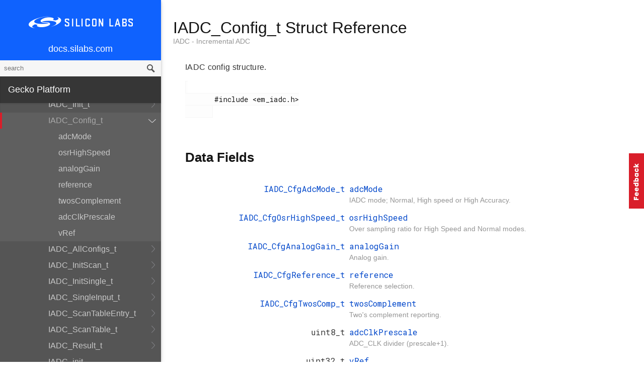

--- FILE ---
content_type: text/html; charset=utf-8
request_url: https://docs.silabs.com/gecko-platform/3.0/emlib/api/efr32xg21/struct-i-a-d-c-config-t
body_size: 159781
content:
<!DOCTYPE html>
<html lang="en">
 <head>
  <script async="" src="https://www.googletagmanager.com/gtag/js?id=UA-160330710-1">
  </script>
  <script>
   window.dataLayer = window.dataLayer || [];
function gtag(){dataLayer.push(arguments);}
gtag('js', new Date());
gtag('config', 'UA-160330710-1');
  </script>
  <meta charset="utf-8"/>
  <meta content="IE=edge,chrome=1" http-equiv="X-UA-Compatible"/>
  <meta content="width=device-width, initial-scale=1.0, maximum-scale=1, user-scalable=0" name="viewport"/>
  <meta name="google" value="notranslate"/>
  <meta content="yes" name="mobile-web-app-capable"/>
  <meta content="yes" name="apple-mobile-web-app-capable"/>
  <meta content="black-translucent" name="apple-mobile-web-app-status-bar-style"/>
  <meta content="#444547" name="theme-color"/>
  <meta content="width=device-width, initial-scale=1, user-scalable=no" name="viewport"/>
  <meta content="08/01/2020" name="create-date"/>
  <meta content="Software API documentation" name="content-type"/>
  <meta content="32 bit MCU SDK" name="software-development-kits"/>
  <meta content="Microcontrollers" name="product-line"/>
  <meta content="32-bit MCUs" name="product-category"/>
  <meta content="" name="product-family"/>
  <meta content="Microcontrollers,Microcontrollers|32-bit MCUs" name="product-hierarchy"/>
  <meta content="Documents,Documents|Gecko Platform,Documents|Gecko Platform|v3.0|efr32xg21" name="docs-hierarchy"/>
  <title>
   IADC_Config_t Struct Reference - v3.0 - Gecko Platform API Documentation Silicon Labs
  </title>
  <link href="/assets/styles.css" rel="stylesheet"/>
  <script src="//assets.adobedtm.com/0144d06d02c2/2c54aaf3cc70/launch-565181acbc03.js">
  </script>
 </head>
 <body>
  <nav class="navbar">
   <div class="search-bar">
    <input class="search-input" placeholder="search"/>
    <input class="search-button" type="button"/>
   </div>
   <div class="menu-icon">
   </div>
   <div class="container">
    <a href="/">
     docs.silabs.com
    </a>
   </div>
  </nav>
  <nav class="menu nocontent">
   <div class="top">
    <a class="logo" href="https://silabs.com">
    </a>
    <a class="home" href="/">
     docs.silabs.com
    </a>
    <div class="search-bar">
     <input class="search-input" placeholder="search"/>
     <input class="search-button" type="button"/>
     <div class="search-site">
      <h5>
       Search in:
      </h5>
      <div class="search-site-selector">
       <span class="root" data-level="0">
        docs
       </span>
      </div>
     </div>
    </div>
   </div>
   <div class="main">
    <h3 class="menuHeading" id="gecko-platform">
     Gecko Platform
    </h3>
    <ul>
     <li>
      <a href="../../../index">
       Overview
      </a>
     </li>
     <li>
      <a href="../../../sdk-programming-model">
       SDK Programming Model
      </a>
     </li>
     <li>
      <a href="../../../memory">
       Memory Layout
      </a>
     </li>
    </ul>
    <h4 id="peripherals">
     Peripherals
    </h4>
    <ul>
     <li>
      <a href="../../../emlib/api">
       API Documentation
      </a>
      <ul>
       <li>
        <a href="modules">
         EFR32xG21
        </a>
        <ul>
         <li>
          <a href="group-acmp">
           ACMP - Analog Comparator
          </a>
          <ul>
           <li>
            <a href="struct-a-c-m-p-capsense-init-type-def">
             ACMP_CapsenseInit_TypeDef
            </a>
            <ul>
             <li>
              <a href="struct-a-c-m-p-capsense-init-type-def#a0548fa4b5398a9989f7ae41720417eeb">
               biasProg
              </a>
             </li>
             <li>
              <a href="struct-a-c-m-p-capsense-init-type-def#aaec2dfa4d6e3a4a970ddda5c7dc9e8bf">
               hysteresisLevel
              </a>
             </li>
             <li>
              <a href="struct-a-c-m-p-capsense-init-type-def#a5262cf3f31e8c05bf649e413432119e2">
               resistor
              </a>
             </li>
             <li>
              <a href="struct-a-c-m-p-capsense-init-type-def#a3fba91308e4786680f93984dd7affdfd">
               vrefDiv
              </a>
             </li>
             <li>
              <a href="struct-a-c-m-p-capsense-init-type-def#a3508dd1e3405fde031d59777c7fd7f66">
               enable
              </a>
             </li>
            </ul>
           </li>
           <li>
            <a href="struct-a-c-m-p-init-type-def">
             ACMP_Init_TypeDef
            </a>
            <ul>
             <li>
              <a href="struct-a-c-m-p-init-type-def#aae1136d09be0599354f6f1599931ec63">
               biasProg
              </a>
             </li>
             <li>
              <a href="struct-a-c-m-p-init-type-def#a46cba76f6757a1abc20d7e13e7d09da3">
               inputRange
              </a>
             </li>
             <li>
              <a href="struct-a-c-m-p-init-type-def#ac081dc8ec4259cc2bc9c2e3b876bbf02">
               accuracy
              </a>
             </li>
             <li>
              <a href="struct-a-c-m-p-init-type-def#a937b63070f9e568023eeb7435baae13d">
               hysteresisLevel
              </a>
             </li>
             <li>
              <a href="struct-a-c-m-p-init-type-def#a94d7d72c511601da6ed4418a771f3016">
               inactiveValue
              </a>
             </li>
             <li>
              <a href="struct-a-c-m-p-init-type-def#a0ceb4ff2562ddd2d3797e1ff5cc21d15">
               vrefDiv
              </a>
             </li>
             <li>
              <a href="struct-a-c-m-p-init-type-def#a3d385edae0dfc8079f2caca2e494a1fa">
               enable
              </a>
             </li>
            </ul>
           </li>
           <li>
            <a href="group-acmp#gab99c16a966bfa66c081160ec51e0a039">
             ACMP_CapsenseInit
            </a>
           </li>
           <li>
            <a href="group-acmp#ga2c5edb834f314093c377e5c0673f7729">
             ACMP_CapsenseChannelSet
            </a>
           </li>
           <li>
            <a href="group-acmp#gaab980ab061d6799cc4bf756b141733d2">
             ACMP_Disable
            </a>
           </li>
           <li>
            <a href="group-acmp#ga6962a2f6816e64c36b88111ab368a6ac">
             ACMP_Enable
            </a>
           </li>
           <li>
            <a href="group-acmp#ga671cb9f47c56e8c8a81af7d4bbfdbc5f">
             ACMP_Reset
            </a>
           </li>
           <li>
            <a href="group-acmp#gaeb78b7e387fccba5f57d9bd393c94f2f">
             ACMP_GPIOSetup
            </a>
           </li>
           <li>
            <a href="group-acmp#gaf2552815d97fa6b5cf035cf20727e322">
             ACMP_ChannelSet
            </a>
           </li>
           <li>
            <a href="group-acmp#gad04e5819cd2d6ca5a275e8cc047f9ecf">
             ACMP_Init
            </a>
           </li>
           <li>
            <a href="group-acmp#gacfb21b0600480c4c4e672505e3f18f71">
             ACMP_IntClear
            </a>
           </li>
           <li>
            <a href="group-acmp#ga2fbf045f0c4e269b052d18a433d665fd">
             ACMP_IntDisable
            </a>
           </li>
           <li>
            <a href="group-acmp#gac29c66096aac4976823617486d108ab2">
             ACMP_IntEnable
            </a>
           </li>
           <li>
            <a href="group-acmp#ga0eab4cf90114a741ecf8eb9e103a351f">
             ACMP_IntGet
            </a>
           </li>
           <li>
            <a href="group-acmp#ga1c472a27d32d0b473287114711ea8593">
             ACMP_IntGetEnabled
            </a>
           </li>
           <li>
            <a href="group-acmp#gaedc8b8b81fed87938b0fe2f900d821ab">
             ACMP_IntSet
            </a>
           </li>
           <li>
            <a href="group-acmp#ga5dd79c05c7815e61fba3b7dc4ae8979e">
             ACMP_PortPinToInput
            </a>
           </li>
           <li>
            <a href="group-acmp#ga331e09f7103b18624b211ae978091159">
             ACMP_CAPSENSE_INIT_DEFAULT
            </a>
           </li>
           <li>
            <a href="group-acmp#ga9115f680f5920e690f8c9f4048f5f030">
             ACMP_INIT_DEFAULT
            </a>
           </li>
           <li>
            <a href="group-acmp#gaf50197241694fe457b4c378106792961">
             ACMP_CapsenseResistor_TypeDef
            </a>
            <ul>
             <li>
              <a href="group-acmp#ggaf50197241694fe457b4c378106792961a853b6d06c5ef68e36ab807756ae6fd23">
               acmpResistor0
              </a>
             </li>
             <li>
              <a href="group-acmp#ggaf50197241694fe457b4c378106792961abd2d6884fbc09cd66c38fc40d90cb4f1">
               acmpResistor1
              </a>
             </li>
             <li>
              <a href="group-acmp#ggaf50197241694fe457b4c378106792961a07154b5a7d51750222dbaa4d30801dba">
               acmpResistor2
              </a>
             </li>
             <li>
              <a href="group-acmp#ggaf50197241694fe457b4c378106792961ae27917137656589aa42284de7511954f">
               acmpResistor3
              </a>
             </li>
             <li>
              <a href="group-acmp#ggaf50197241694fe457b4c378106792961a433b308dd432733154fb1e6eda3b9325">
               acmpResistor4
              </a>
             </li>
             <li>
              <a href="group-acmp#ggaf50197241694fe457b4c378106792961a4a4935afbc684768dd36317fe753b3a3">
               acmpResistor5
              </a>
             </li>
             <li>
              <a href="group-acmp#ggaf50197241694fe457b4c378106792961a8e7b767b186898d7856efabb2a80846b">
               acmpResistor6
              </a>
             </li>
            </ul>
           </li>
           <li>
            <a href="group-acmp#ga216306eec0ad9c6d68aa3c6819378001">
             ACMP_HysteresisLevel_TypeDef
            </a>
            <ul>
             <li>
              <a href="group-acmp#gga216306eec0ad9c6d68aa3c6819378001ada9d263df9a30a05634f16ed6294a3e3">
               acmpHysteresisDisabled
              </a>
             </li>
             <li>
              <a href="group-acmp#gga216306eec0ad9c6d68aa3c6819378001acf3222f40819881af02d718371f9a695">
               acmpHysteresis10Sym
              </a>
             </li>
             <li>
              <a href="group-acmp#gga216306eec0ad9c6d68aa3c6819378001a13be66a5122b3687f48e9d6b0a40175b">
               acmpHysteresis20Sym
              </a>
             </li>
             <li>
              <a href="group-acmp#gga216306eec0ad9c6d68aa3c6819378001ae1d96a15457d362f76f225aa4280aa25">
               acmpHysteresis30Sym
              </a>
             </li>
             <li>
              <a href="group-acmp#gga216306eec0ad9c6d68aa3c6819378001ad6f870b536054fabb83f56748eaebf36">
               acmpHysteresis10Pos
              </a>
             </li>
             <li>
              <a href="group-acmp#gga216306eec0ad9c6d68aa3c6819378001a9484a1c98628afbbfff15a0ae9643e22">
               acmpHysteresis20Pos
              </a>
             </li>
             <li>
              <a href="group-acmp#gga216306eec0ad9c6d68aa3c6819378001ad4e429385707079897044668f1a4e655">
               acmpHysteresis30Pos
              </a>
             </li>
             <li>
              <a href="group-acmp#gga216306eec0ad9c6d68aa3c6819378001a46cd6277480947e009853738576b6bae">
               acmpHysteresis10Neg
              </a>
             </li>
             <li>
              <a href="group-acmp#gga216306eec0ad9c6d68aa3c6819378001ada0a966c9f27fd386c5e9cb41b37ea7f">
               acmpHysteresis20Neg
              </a>
             </li>
             <li>
              <a href="group-acmp#gga216306eec0ad9c6d68aa3c6819378001a32411a3d7fd95bb1210b18469d40f0cd">
               acmpHysteresis30Neg
              </a>
             </li>
            </ul>
           </li>
           <li>
            <a href="group-acmp#gafed9af52222203b3cae484f2d5be3dda">
             ACMP_InputRange_TypeDef
            </a>
            <ul>
             <li>
              <a href="group-acmp#ggafed9af52222203b3cae484f2d5be3ddaaee7e6257ac87f3c77e69882a7fc939aa">
               acmpInputRangeFull
              </a>
             </li>
             <li>
              <a href="group-acmp#ggafed9af52222203b3cae484f2d5be3ddaae6bf1e0154f6e947157d1f9fc9fdfaa4">
               acmpInputRangeReduced
              </a>
             </li>
            </ul>
           </li>
           <li>
            <a href="group-acmp#ga7e2f8e4e3706ed128374b8e631b86bcd">
             ACMP_Accuracy_TypeDef
            </a>
            <ul>
             <li>
              <a href="group-acmp#gga7e2f8e4e3706ed128374b8e631b86bcda909ba1e6a74ec4de536c8954217da384">
               acmpAccuracyLow
              </a>
             </li>
             <li>
              <a href="group-acmp#gga7e2f8e4e3706ed128374b8e631b86bcdaec2f7986bcdf95944bb3af4ce0ddd05d">
               acmpAccuracyHigh
              </a>
             </li>
            </ul>
           </li>
           <li>
            <a href="group-acmp#ga0971c188cd2a1aeff32dd621f851af17">
             ACMP_Channel_TypeDef
            </a>
           </li>
          </ul>
         </li>
         <li>
          <a href="group-assert">
           ASSERT - Assert
          </a>
          <ul>
           <li>
            <a href="group-assert#gacb36abec8b531cd85414c572a17f2811">
             assertEFM
            </a>
           </li>
           <li>
            <a href="group-assert#ga4c13f77871c72eef527f492ed16e38b4">
             EFM_ASSERT
            </a>
           </li>
          </ul>
         </li>
         <li>
          <a href="group-burtc">
           BURTC - Backup RTC
          </a>
          <ul>
           <li>
            <a href="struct-b-u-r-t-c-init-type-def">
             BURTC_Init_TypeDef
            </a>
            <ul>
             <li>
              <a href="struct-b-u-r-t-c-init-type-def#a40ad44088c4180592fedc2e4c8b93870">
               start
              </a>
             </li>
             <li>
              <a href="struct-b-u-r-t-c-init-type-def#a88e9c36aca3e66221864fa265e39753f">
               debugRun
              </a>
             </li>
             <li>
              <a href="struct-b-u-r-t-c-init-type-def#a1a6633f6496a81ce5489b74489591f55">
               clkDiv
              </a>
             </li>
             <li>
              <a href="struct-b-u-r-t-c-init-type-def#a9c7c9bb66f9bb05af0025e14d456c541">
               compare0Top
              </a>
             </li>
             <li>
              <a href="struct-b-u-r-t-c-init-type-def#a0dbe4cc40a7fe39f0737f0ef8429fe9f">
               em4comp
              </a>
             </li>
             <li>
              <a href="struct-b-u-r-t-c-init-type-def#a1ee26dcae2080ce733c9b0624ddfba86">
               em4overflow
              </a>
             </li>
            </ul>
           </li>
           <li>
            <a href="group-burtc#ga453958321e4d50c743c242ac132e271f">
             BURTC_Init
            </a>
           </li>
           <li>
            <a href="group-burtc#ga1d1d4c9d98a12681b2caeac4cdd61aea">
             BURTC_Enable
            </a>
           </li>
           <li>
            <a href="group-burtc#gabca0a703a029a8a7e6cabe165a8cee71">
             BURTC_CompareSet
            </a>
           </li>
           <li>
            <a href="group-burtc#ga9fd8ea14d506dcb4cf02bdf2fc7a93b8">
             BURTC_CompareGet
            </a>
           </li>
           <li>
            <a href="group-burtc#ga6423a88eadce1515ece163b5e7d3b0b3">
             BURTC_CounterReset
            </a>
           </li>
           <li>
            <a href="group-burtc#ga934209ae3c6bd3d76642090d20462818">
             BURTC_Reset
            </a>
           </li>
           <li>
            <a href="group-burtc#gac99bb2c3b335fce1bf0d07972386c352">
             BURTC_IntClear
            </a>
           </li>
           <li>
            <a href="group-burtc#gadab4c2a407ae4adeb0ba6b5c1d591b7b">
             BURTC_IntDisable
            </a>
           </li>
           <li>
            <a href="group-burtc#gac465bf41b08682dcb0292dc6e001ea06">
             BURTC_IntEnable
            </a>
           </li>
           <li>
            <a href="group-burtc#ga9cd49ab1b76bfa57e94d995e1259a258">
             BURTC_IntGet
            </a>
           </li>
           <li>
            <a href="group-burtc#gad34506a33eb5b0260cb2350cd1f2edb8">
             BURTC_IntGetEnabled
            </a>
           </li>
           <li>
            <a href="group-burtc#ga3d9b44692492a8a1245768a2322bf420">
             BURTC_IntSet
            </a>
           </li>
           <li>
            <a href="group-burtc#ga3d7e8e4592359c85d986d0b794f8e7ef">
             BURTC_Status
            </a>
           </li>
           <li>
            <a href="group-burtc#gaaa98f63de558e4d5473d5f2a18c11cdb">
             BURTC_SyncWait
            </a>
           </li>
           <li>
            <a href="group-burtc#gada581fee79f35df3b1e5a606b628f914">
             BURTC_Start
            </a>
           </li>
           <li>
            <a href="group-burtc#ga76b6755b4fac1a2b155f08e375850582">
             BURTC_Stop
            </a>
           </li>
           <li>
            <a href="group-burtc#ga5aa9b18209c4f7f7480e0df319b60b7d">
             BURTC_CounterGet
            </a>
           </li>
           <li>
            <a href="group-burtc#ga04efc04ff54e4c7ce5110c7332da2187">
             BURTC_Lock
            </a>
           </li>
           <li>
            <a href="group-burtc#ga7dfcbd445ffd011f2ced372698939ab5">
             BURTC_Unlock
            </a>
           </li>
           <li>
            <a href="group-burtc#gac1b6cd6dd18ce7a52b110b2450c84419">
             burtcClkDiv_1
            </a>
           </li>
           <li>
            <a href="group-burtc#gac055253fbd1316f7f14b67c0ff4e0979">
             burtcClkDiv_2
            </a>
           </li>
           <li>
            <a href="group-burtc#ga497f813046f895121ca3e34ba47f97ff">
             burtcClkDiv_4
            </a>
           </li>
           <li>
            <a href="group-burtc#gabbf35ac69394c9c039a685fdbf0a883b">
             burtcClkDiv_8
            </a>
           </li>
           <li>
            <a href="group-burtc#ga722313384eff111d40aa4df2468614ae">
             burtcClkDiv_16
            </a>
           </li>
           <li>
            <a href="group-burtc#ga610e96ae9d4bf245e85efe88d1a32599">
             burtcClkDiv_32
            </a>
           </li>
           <li>
            <a href="group-burtc#gaf2fde94c32ddb3f446f31bcd6c91ba4e">
             burtcClkDiv_64
            </a>
           </li>
           <li>
            <a href="group-burtc#ga2bea7c4c56d13215a74698fc39d62233">
             burtcClkDiv_128
            </a>
           </li>
           <li>
            <a href="group-burtc#gab8da8f11c288f830b49ba4e127127b66">
             BURTC_INIT_DEFAULT
            </a>
           </li>
          </ul>
         </li>
         <li>
          <a href="group-bus">
           BUS - Bitfield Read/Write
          </a>
          <ul>
           <li>
            <a href="group-bus#ga0541f3e925e65f4fad8b14bfde9ddb71">
             BUS_RamBitWrite
            </a>
           </li>
           <li>
            <a href="group-bus#ga46a6bb131a81fdfd7d761ac1ddc98b51">
             BUS_RamBitRead
            </a>
           </li>
           <li>
            <a href="group-bus#ga83626edb8bde08d0fd659dec72868a47">
             BUS_RegBitWrite
            </a>
           </li>
           <li>
            <a href="group-bus#gab745124586023d059d55cff580db0f86">
             BUS_RegBitRead
            </a>
           </li>
           <li>
            <a href="group-bus#gae9e2f20a35912fce5b6063619a1c224f">
             BUS_RegMaskedSet
            </a>
           </li>
           <li>
            <a href="group-bus#ga153a7dc166883dfacac00a0fc09bda6c">
             BUS_RegMaskedClear
            </a>
           </li>
           <li>
            <a href="group-bus#ga6101446c0aaee131aef1283af6543286">
             BUS_RegMaskedWrite
            </a>
           </li>
           <li>
            <a href="group-bus#gaf278edd369917e0ddc6c83a3674e9186">
             BUS_RegMaskedRead
            </a>
           </li>
          </ul>
         </li>
         <li>
          <a href="group-chip">
           CHIP - Chip Initialization
          </a>
          <ul>
           <li>
            <a href="group-chip#gabe1892e8f630f08c14d2c297979e8a61">
             CHIP_Init
            </a>
           </li>
          </ul>
         </li>
         <li>
          <a href="group-cmu">
           CMU - Clock Management Unit
          </a>
          <ul>
           <li>
            <a href="struct-c-m-u-l-f-x-o-init-type-def">
             CMU_LFXOInit_TypeDef
            </a>
            <ul>
             <li>
              <a href="struct-c-m-u-l-f-x-o-init-type-def#acffbc8f1777e0538ca90fb2894eca20d">
               gain
              </a>
             </li>
             <li>
              <a href="struct-c-m-u-l-f-x-o-init-type-def#a0ed123cdf16a0ad7624c6c8f938d959c">
               capTune
              </a>
             </li>
             <li>
              <a href="struct-c-m-u-l-f-x-o-init-type-def#aa040afb254ad0c1f85893e6b7be3b84b">
               timeout
              </a>
             </li>
             <li>
              <a href="struct-c-m-u-l-f-x-o-init-type-def#a50da6e54f6e98328eacb94c48d9351dd">
               mode
              </a>
             </li>
             <li>
              <a href="struct-c-m-u-l-f-x-o-init-type-def#afd80cbdea96e3231894a5830363eb79d">
               highAmplitudeEn
              </a>
             </li>
             <li>
              <a href="struct-c-m-u-l-f-x-o-init-type-def#a12bf6102edcb4546d8c20d3b424c3c92">
               agcEn
              </a>
             </li>
             <li>
              <a href="struct-c-m-u-l-f-x-o-init-type-def#a8342d01e86d80c55c1c9bd7d30bd23f2">
               failDetEM4WUEn
              </a>
             </li>
             <li>
              <a href="struct-c-m-u-l-f-x-o-init-type-def#a586a5b38fdc3ab20c7088c3cd7d0c340">
               failDetEn
              </a>
             </li>
             <li>
              <a href="struct-c-m-u-l-f-x-o-init-type-def#a6f3ff1a3339f3024bc17eef278356058">
               disOnDemand
              </a>
             </li>
             <li>
              <a href="struct-c-m-u-l-f-x-o-init-type-def#abfebee2671c6ecbe6d3a51c20a58b664">
               forceEn
              </a>
             </li>
             <li>
              <a href="struct-c-m-u-l-f-x-o-init-type-def#a35a877c6017cddb4336f74cebb070417">
               regLock
              </a>
             </li>
            </ul>
           </li>
           <li>
            <a href="struct-c-m-u-h-f-x-o-init-type-def">
             CMU_HFXOInit_TypeDef
            </a>
            <ul>
             <li>
              <a href="struct-c-m-u-h-f-x-o-init-type-def#ae1d14358c85da80c1a6f654b46c493d4">
               timeoutCbLsb
              </a>
             </li>
             <li>
              <a href="struct-c-m-u-h-f-x-o-init-type-def#a8289bfdf24ab7500af798b453acae379">
               timeoutSteadyFirstLock
              </a>
             </li>
             <li>
              <a href="struct-c-m-u-h-f-x-o-init-type-def#adcfef138660f96516b38c89d9f5976a9">
               timeoutSteady
              </a>
             </li>
             <li>
              <a href="struct-c-m-u-h-f-x-o-init-type-def#a7ace8c91927b0e8fbe0a5da2e603f5c4">
               ctuneXoStartup
              </a>
             </li>
             <li>
              <a href="struct-c-m-u-h-f-x-o-init-type-def#a5fe32a6b61142dae40550e7128692857">
               ctuneXiStartup
              </a>
             </li>
             <li>
              <a href="struct-c-m-u-h-f-x-o-init-type-def#ae3776124dc2ea3e30c389cdc24bb87d9">
               coreBiasStartup
              </a>
             </li>
             <li>
              <a href="struct-c-m-u-h-f-x-o-init-type-def#ad45ede8612842597ad502024a04b8ba7">
               imCoreBiasStartup
              </a>
             </li>
             <li>
              <a href="struct-c-m-u-h-f-x-o-init-type-def#ade3d4bf7ff4826256b884a61dfb9bab2">
               coreDegenAna
              </a>
             </li>
             <li>
              <a href="struct-c-m-u-h-f-x-o-init-type-def#ad2172ebe0d6e55d36873fb46861533e4">
               ctuneFixAna
              </a>
             </li>
             <li>
              <a href="struct-c-m-u-h-f-x-o-init-type-def#a8acfef6c8ca235ade9c58a38ef03e1ec">
               ctuneXoAna
              </a>
             </li>
             <li>
              <a href="struct-c-m-u-h-f-x-o-init-type-def#ac14f3e4180521b3bbd281b03784400c4">
               ctuneXiAna
              </a>
             </li>
             <li>
              <a href="struct-c-m-u-h-f-x-o-init-type-def#abe71bed6c46e16cd0fb6cf1d0e58d6ac">
               coreBiasAna
              </a>
             </li>
             <li>
              <a href="struct-c-m-u-h-f-x-o-init-type-def#aa2758cc5478f75a467501c57ecbb6fc8">
               enXiDcBiasAna
              </a>
             </li>
             <li>
              <a href="struct-c-m-u-h-f-x-o-init-type-def#ade43fb1e83c5f25ec802cab98ba91a1d">
               mode
              </a>
             </li>
             <li>
              <a href="struct-c-m-u-h-f-x-o-init-type-def#a4b20a4aebf80c86f38e7a211ed034793">
               forceXo2GndAna
              </a>
             </li>
             <li>
              <a href="struct-c-m-u-h-f-x-o-init-type-def#a28eca017ae3ac2b5e43c461fd5a2e6b0">
               forceXi2GndAna
              </a>
             </li>
             <li>
              <a href="struct-c-m-u-h-f-x-o-init-type-def#aa11260ec5969259b0cb76c2842266109">
               disOnDemand
              </a>
             </li>
             <li>
              <a href="struct-c-m-u-h-f-x-o-init-type-def#ae98270ab10b62e0d208d55fd6bb60165">
               forceEn
              </a>
             </li>
             <li>
              <a href="struct-c-m-u-h-f-x-o-init-type-def#a58433dedfb8837a28766986ffffc912c">
               regLock
              </a>
             </li>
            </ul>
           </li>
           <li>
            <a href="struct-c-m-u-d-p-l-l-init-type-def">
             CMU_DPLLInit_TypeDef
            </a>
            <ul>
             <li>
              <a href="struct-c-m-u-d-p-l-l-init-type-def#a782afea14e82b9c92a2dbce5303095d0">
               frequency
              </a>
             </li>
             <li>
              <a href="struct-c-m-u-d-p-l-l-init-type-def#ae158d0e775f429331dedf3ae8263997b">
               n
              </a>
             </li>
             <li>
              <a href="struct-c-m-u-d-p-l-l-init-type-def#a74cac05f8c838b3e2ab4b8fc45df4221">
               m
              </a>
             </li>
             <li>
              <a href="struct-c-m-u-d-p-l-l-init-type-def#aeccbbda3ea1821786effd260efcd8e5d">
               refClk
              </a>
             </li>
             <li>
              <a href="struct-c-m-u-d-p-l-l-init-type-def#a4ea09e0e446211126a8263881bb812ac">
               edgeSel
              </a>
             </li>
             <li>
              <a href="struct-c-m-u-d-p-l-l-init-type-def#abd624288fff30763e8cfd3c36f7054fa">
               lockMode
              </a>
             </li>
             <li>
              <a href="struct-c-m-u-d-p-l-l-init-type-def#a1b4d7d844ddfc69c960886e85c932317">
               autoRecover
              </a>
             </li>
             <li>
              <a href="struct-c-m-u-d-p-l-l-init-type-def#a25f774f97842d1be6ea508250f80eebd">
               ditherEn
              </a>
             </li>
            </ul>
           </li>
           <li>
            <a href="group-cmu#gac9aa0ed17f83bd48abcf7b430843374a">
             CMU_ClockFreqGet
            </a>
           </li>
           <li>
            <a href="group-cmu#gae86426767453a2cccf23bbf61d8c890b">
             CMU_HFRCOEM23BandGet
            </a>
           </li>
           <li>
            <a href="group-cmu#gac1da0a45c87877e1781abf05eb030947">
             CMU_HFRCOEM23BandSet
            </a>
           </li>
           <li>
            <a href="group-cmu#ga3bd56c379c36d196026e7c47a09c9a90">
             CMU_Calibrate
            </a>
           </li>
           <li>
            <a href="group-cmu#ga3a999a71e8a1274f7843b9e0bf5e162a">
             CMU_CalibrateConfig
            </a>
           </li>
           <li>
            <a href="group-cmu#ga6a5fb4b2d369de8db9ebf56edc780a7c">
             CMU_CalibrateCountGet
            </a>
           </li>
           <li>
            <a href="group-cmu#ga98e9d790787be30905299811aa49c06f">
             CMU_ClkOutPinConfig
            </a>
           </li>
           <li>
            <a href="group-cmu#ga394b7d0a12416ce1222c582101644c8a">
             CMU_ClockDivGet
            </a>
           </li>
           <li>
            <a href="group-cmu#ga7cc316a8dca5436fcc39d57f5e6c412d">
             CMU_ClockDivSet
            </a>
           </li>
           <li>
            <a href="group-cmu#ga924a9c8dbde9e529e684f0c8e7dfdaa2">
             CMU_ClockSelectGet
            </a>
           </li>
           <li>
            <a href="group-cmu#gae11949f9c2e4033ad63dac48c9a739d3">
             CMU_ClockSelectSet
            </a>
           </li>
           <li>
            <a href="group-cmu#gab7e78ce28916a3faba3c674a36eb12b1">
             CMU_LF_ClockPrecisionGet
            </a>
           </li>
           <li>
            <a href="group-cmu#gaa72ae7ed6d74fd32c1d07feb03a83ffd">
             CMU_DPLLLock
            </a>
           </li>
           <li>
            <a href="group-cmu#ga18684127b1d2dc7a6908f8a655052faf">
             CMU_HFRCODPLLBandGet
            </a>
           </li>
           <li>
            <a href="group-cmu#gab7d2b3d3f8fc1a525b6ae59ccfdea787">
             CMU_HFRCODPLLBandSet
            </a>
           </li>
           <li>
            <a href="group-cmu#ga3e43dce228a2b1891737bbd827dfb015">
             CMU_HFXOInit
            </a>
           </li>
           <li>
            <a href="group-cmu#ga36fa7c0d6a7e7e7fd621ca184ec5e236">
             CMU_LFXOInit
            </a>
           </li>
           <li>
            <a href="group-cmu#ga6f1122ee657c6bfb00ee9739406c3a81">
             CMU_LFXOPrecisionSet
            </a>
           </li>
           <li>
            <a href="group-cmu#gaad396e0b8150709c599f2e5a7dec6e62">
             CMU_OscillatorTuningGet
            </a>
           </li>
           <li>
            <a href="group-cmu#ga1200b660d32b39db023753094a282ae9">
             CMU_OscillatorTuningSet
            </a>
           </li>
           <li>
            <a href="group-cmu#gaf72beeecad60fb9bea0f5f9d43169eac">
             CMU_UpdateWaitStates
            </a>
           </li>
           <li>
            <a href="group-cmu#ga93913d50050d52b38b0a7c7c08ac81e8">
             CMU_ClockEnable
            </a>
           </li>
           <li>
            <a href="group-cmu#ga78f012fe73bea332193337a06dec46f7">
             CMU_CalibrateCont
            </a>
           </li>
           <li>
            <a href="group-cmu#gac04229dea85d1d4ff60893adc2756427">
             CMU_CalibrateStart
            </a>
           </li>
           <li>
            <a href="group-cmu#ga255aef005794baffd532a13859840934">
             CMU_CalibrateStop
            </a>
           </li>
           <li>
            <a href="group-cmu#gabb244d866089d93eb88a99d9c23df141">
             CMU_DPLLUnlock
            </a>
           </li>
           <li>
            <a href="group-cmu#ga3cb417089bface4276008ee0bd0621a5">
             CMU_IntClear
            </a>
           </li>
           <li>
            <a href="group-cmu#ga22e0e992cc7c9f7736f8302abbf3af37">
             CMU_IntDisable
            </a>
           </li>
           <li>
            <a href="group-cmu#ga7bffffd60194920c985711cc8bfb44cb">
             CMU_IntEnable
            </a>
           </li>
           <li>
            <a href="group-cmu#ga493042b9a86be7f3fba60eb691f227c7">
             CMU_IntGet
            </a>
           </li>
           <li>
            <a href="group-cmu#ga3cef539440230f6b1f0eb3f7b2492272">
             CMU_IntGetEnabled
            </a>
           </li>
           <li>
            <a href="group-cmu#ga7eb672a808217c1479a50be246dd4828">
             CMU_IntSet
            </a>
           </li>
           <li>
            <a href="group-cmu#ga94d3dca4b43d91a207aef0a2bf017d9d">
             CMU_Lock
            </a>
           </li>
           <li>
            <a href="group-cmu#ga2cc0f1684fbc32976b82c6d93a51c7d9">
             CMU_OscillatorEnable
            </a>
           </li>
           <li>
            <a href="group-cmu#ga03fb209eb7e45b179a6827e5476359b4">
             CMU_Unlock
            </a>
           </li>
           <li>
            <a href="group-cmu#ga5a6979e8eef97a6fba72ea5ee6114fad">
             CMU_WdogLock
            </a>
           </li>
           <li>
            <a href="group-cmu#gae460d2f0d187afbf83f27092fd58bb01">
             CMU_WdogUnlock
            </a>
           </li>
           <li>
            <a href="group-cmu#ga9909b6091447593eb81c3c38a4a98c69">
             CMU_PrescToLog2
            </a>
           </li>
           <li>
            <a href="group-cmu#gacb62c03992c0b6d056e17e1dce7e6ee2">
             CMU_HFRCODPLL_MIN
            </a>
           </li>
           <li>
            <a href="group-cmu#ga7439987a8142ad13dad8f9e5f44649a1">
             CMU_HFRCODPLL_MAX
            </a>
           </li>
           <li>
            <a href="group-cmu#ga1c71b684d7520033dc5ddedeb8504f16">
             CMU_HFRCOEM23_MIN
            </a>
           </li>
           <li>
            <a href="group-cmu#ga5ce3415abc338baef9c7c65528881e2d">
             CMU_HFRCOEM23_MAX
            </a>
           </li>
           <li>
            <a href="group-cmu#ga2c3466d7404b202612a9540b17295c41">
             CMU_LFXOINIT_DEFAULT
            </a>
           </li>
           <li>
            <a href="group-cmu#ga1db40066d3fe7d5911b3c3a0e82810bf">
             CMU_LFXOINIT_EXTERNAL_CLOCK
            </a>
           </li>
           <li>
            <a href="group-cmu#ga94f09633e9a207fbf70ad4381273d97f">
             CMU_LFXOINIT_EXTERNAL_SINE
            </a>
           </li>
           <li>
            <a href="group-cmu#ga02fdd8080ad4f5819450cb5a443fc133">
             CMU_HFXOINIT_DEFAULT
            </a>
           </li>
           <li>
            <a href="group-cmu#gac8723dca7b6558d5aa4454a2af31b26c">
             CMU_HFXOINIT_EXTERNAL_SINE
            </a>
           </li>
           <li>
            <a href="group-cmu#ga7898ed4ea73ec4fc995c9a1344c5058b">
             CMU_DPLL_LFXO_TO_40MHZ
            </a>
           </li>
           <li>
            <a href="group-cmu#ga31e4b8fc5463e5cf9a6e94ddb286eee9">
             CMU_DPLL_HFXO_TO_76_8MHZ
            </a>
           </li>
           <li>
            <a href="group-cmu#ga06a0c98a1404003880492d0787b23315">
             CMU_DPLL_HFXO_TO_80MHZ
            </a>
           </li>
           <li>
            <a href="group-cmu#ga1b1d78476ee88f0cd769dabb50fab0de">
             CMU_DPLLINIT_DEFAULT
            </a>
           </li>
           <li>
            <a href="group-cmu#ga44da9c73a703ac0f9c9f101aa43414c3">
             CMU_ClkDiv_TypeDef
            </a>
           </li>
           <li>
            <a href="group-cmu#gace2ab2e9e51089dcac6c10c7e7a694a1">
             CMU_HFRCODPLLFreq_TypeDef
            </a>
            <ul>
             <li>
              <a href="group-cmu#ggace2ab2e9e51089dcac6c10c7e7a694a1ab2c4e15909fa43e90d01da3c5332df30">
               cmuHFRCODPLLFreq_1M0Hz
              </a>
             </li>
             <li>
              <a href="group-cmu#ggace2ab2e9e51089dcac6c10c7e7a694a1a62a3cd2025265f8217e98c934be7b04f">
               cmuHFRCODPLLFreq_2M0Hz
              </a>
             </li>
             <li>
              <a href="group-cmu#ggace2ab2e9e51089dcac6c10c7e7a694a1a78eb16f30e4e23dbe1669ce76a637f8e">
               cmuHFRCODPLLFreq_4M0Hz
              </a>
             </li>
             <li>
              <a href="group-cmu#ggace2ab2e9e51089dcac6c10c7e7a694a1a70aa05ac770c72e3d4aba3d977233d24">
               cmuHFRCODPLLFreq_7M0Hz
              </a>
             </li>
             <li>
              <a href="group-cmu#ggace2ab2e9e51089dcac6c10c7e7a694a1a754096aeedf684026c2860b984d7b623">
               cmuHFRCODPLLFreq_13M0Hz
              </a>
             </li>
             <li>
              <a href="group-cmu#ggace2ab2e9e51089dcac6c10c7e7a694a1ae799e75bb95634580aea624cec978d3c">
               cmuHFRCODPLLFreq_16M0Hz
              </a>
             </li>
             <li>
              <a href="group-cmu#ggace2ab2e9e51089dcac6c10c7e7a694a1aecefaf573f117995fe748427c68feea4">
               cmuHFRCODPLLFreq_19M0Hz
              </a>
             </li>
             <li>
              <a href="group-cmu#ggace2ab2e9e51089dcac6c10c7e7a694a1a522de94c4ff3dce54b24df68f691fb5d">
               cmuHFRCODPLLFreq_26M0Hz
              </a>
             </li>
             <li>
              <a href="group-cmu#ggace2ab2e9e51089dcac6c10c7e7a694a1a2231860c0921ceefbce2bda210773e85">
               cmuHFRCODPLLFreq_32M0Hz
              </a>
             </li>
             <li>
              <a href="group-cmu#ggace2ab2e9e51089dcac6c10c7e7a694a1a40cfe8da1d9129d08cc53c68eb953ae0">
               cmuHFRCODPLLFreq_38M0Hz
              </a>
             </li>
             <li>
              <a href="group-cmu#ggace2ab2e9e51089dcac6c10c7e7a694a1a085a32616162be7de999ac6ff8dad025">
               cmuHFRCODPLLFreq_48M0Hz
              </a>
             </li>
             <li>
              <a href="group-cmu#ggace2ab2e9e51089dcac6c10c7e7a694a1a698ae7127743594d33c4f1e9b6ea3fc5">
               cmuHFRCODPLLFreq_56M0Hz
              </a>
             </li>
             <li>
              <a href="group-cmu#ggace2ab2e9e51089dcac6c10c7e7a694a1a008dfcce3984e6937fbd3819f08d2467">
               cmuHFRCODPLLFreq_64M0Hz
              </a>
             </li>
             <li>
              <a href="group-cmu#ggace2ab2e9e51089dcac6c10c7e7a694a1adba1ecf5427cf53a4328e35d817e4ee3">
               cmuHFRCODPLLFreq_80M0Hz
              </a>
             </li>
            </ul>
           </li>
           <li>
            <a href="group-cmu#gadee35131ad3546a49bd732f3aaf898ed">
             CMU_HFRCOEM23Freq_TypeDef
            </a>
            <ul>
             <li>
              <a href="group-cmu#ggadee35131ad3546a49bd732f3aaf898edaed8045a1c6795a1e4b246c980f99a458">
               cmuHFRCOEM23Freq_1M0Hz
              </a>
             </li>
             <li>
              <a href="group-cmu#ggadee35131ad3546a49bd732f3aaf898eda6611bee358daa768bb4874f7796e7e3d">
               cmuHFRCOEM23Freq_2M0Hz
              </a>
             </li>
             <li>
              <a href="group-cmu#ggadee35131ad3546a49bd732f3aaf898edacca835e5c47ceed059722cebc38116a2">
               cmuHFRCOEM23Freq_4M0Hz
              </a>
             </li>
             <li>
              <a href="group-cmu#ggadee35131ad3546a49bd732f3aaf898edab745ad076c6765877fb4d4599a475cb8">
               cmuHFRCOEM23Freq_13M0Hz
              </a>
             </li>
             <li>
              <a href="group-cmu#ggadee35131ad3546a49bd732f3aaf898eda077f96b96326cdd1a5ae6f876569ee89">
               cmuHFRCOEM23Freq_16M0Hz
              </a>
             </li>
             <li>
              <a href="group-cmu#ggadee35131ad3546a49bd732f3aaf898edac2a856689b00d21ecebdc44524a24672">
               cmuHFRCOEM23Freq_19M0Hz
              </a>
             </li>
             <li>
              <a href="group-cmu#ggadee35131ad3546a49bd732f3aaf898eda62a11de999110760e7fe3b30539f9367">
               cmuHFRCOEM23Freq_26M0Hz
              </a>
             </li>
             <li>
              <a href="group-cmu#ggadee35131ad3546a49bd732f3aaf898edad5c3564d2df039f929bdf0039ea4a5ca">
               cmuHFRCOEM23Freq_32M0Hz
              </a>
             </li>
             <li>
              <a href="group-cmu#ggadee35131ad3546a49bd732f3aaf898edac4af3abf7676fb010d9b68066aa06ab5">
               cmuHFRCOEM23Freq_40M0Hz
              </a>
             </li>
            </ul>
           </li>
           <li>
            <a href="group-cmu#ga519ea66a1a21e07f2d1cccc9aa55799e">
             CMU_Clock_TypeDef
            </a>
            <ul>
             <li>
              <a href="group-cmu#gga519ea66a1a21e07f2d1cccc9aa55799ea6480866cd1d4099852368964edd39906">
               cmuClock_SYSCLK
              </a>
             </li>
             <li>
              <a href="group-cmu#gga519ea66a1a21e07f2d1cccc9aa55799ea6b9692ee66a9d7876f5750cfb37a89e5">
               cmuClock_HCLK
              </a>
             </li>
             <li>
              <a href="group-cmu#gga519ea66a1a21e07f2d1cccc9aa55799ea811e36b4f0e2676893bdde6e780ae17c">
               cmuClock_EXPCLK
              </a>
             </li>
             <li>
              <a href="group-cmu#gga519ea66a1a21e07f2d1cccc9aa55799eab8d6da0a29641927fc3979ca91afa169">
               cmuClock_PCLK
              </a>
             </li>
             <li>
              <a href="group-cmu#gga519ea66a1a21e07f2d1cccc9aa55799eaf22241cf2257d64cdfa65e04da9cb351">
               cmuClock_LSPCLK
              </a>
             </li>
             <li>
              <a href="group-cmu#gga519ea66a1a21e07f2d1cccc9aa55799ead4f84c8ff7c9358987476dfb0f79e8fd">
               cmuClock_IADCCLK
              </a>
             </li>
             <li>
              <a href="group-cmu#gga519ea66a1a21e07f2d1cccc9aa55799ea4228463da30da9456c9901af2c0077b2">
               cmuClock_EM01GRPACLK
              </a>
             </li>
             <li>
              <a href="group-cmu#gga519ea66a1a21e07f2d1cccc9aa55799eac240ed452109345d08d1c20f15bd880c">
               cmuClock_EM23GRPACLK
              </a>
             </li>
             <li>
              <a href="group-cmu#gga519ea66a1a21e07f2d1cccc9aa55799ea8720d2507c2873d4939236a2a6a9580a">
               cmuClock_EM4GRPACLK
              </a>
             </li>
             <li>
              <a href="group-cmu#gga519ea66a1a21e07f2d1cccc9aa55799ea5b0f21676d822bccd3943f9e4df2bc82">
               cmuClock_WDOG0CLK
              </a>
             </li>
             <li>
              <a href="group-cmu#gga519ea66a1a21e07f2d1cccc9aa55799ead8ecdf75a90a02843fcf8a4ee53ae9ef">
               cmuClock_WDOG1CLK
              </a>
             </li>
             <li>
              <a href="group-cmu#gga519ea66a1a21e07f2d1cccc9aa55799eaa1c96321032efa4f12b925f09835b32f">
               cmuClock_DPLLREFCLK
              </a>
             </li>
             <li>
              <a href="group-cmu#gga519ea66a1a21e07f2d1cccc9aa55799ea4acb363a64e562b14cd33f71462dc1b7">
               cmuClock_TRACECLK
              </a>
             </li>
             <li>
              <a href="group-cmu#gga519ea66a1a21e07f2d1cccc9aa55799ea89b7f457267d19d082dccc4ae301d31d">
               cmuClock_RTCCCLK
              </a>
             </li>
             <li>
              <a href="group-cmu#gga519ea66a1a21e07f2d1cccc9aa55799ea040d340c971448a4607a4a70092bc0f8">
               cmuClock_CORE
              </a>
             </li>
             <li>
              <a href="group-cmu#gga519ea66a1a21e07f2d1cccc9aa55799eab0880d9f396904ec72e79345daeed036">
               cmuClock_SYSTICK
              </a>
             </li>
             <li>
              <a href="group-cmu#gga519ea66a1a21e07f2d1cccc9aa55799eacf8df1955f1398f9098704b3dd78081e">
               cmuClock_ACMP0
              </a>
             </li>
             <li>
              <a href="group-cmu#gga519ea66a1a21e07f2d1cccc9aa55799ea3290e3883f68e09d7fc1130fd5b39f98">
               cmuClock_ACMP1
              </a>
             </li>
             <li>
              <a href="group-cmu#gga519ea66a1a21e07f2d1cccc9aa55799eaa02029abfa414f3037a95da2294db26d">
               cmuClock_BURTC
              </a>
             </li>
             <li>
              <a href="group-cmu#gga519ea66a1a21e07f2d1cccc9aa55799ea4b14d214f457f91b9929fd7585eaa103">
               cmuClock_GPCRC
              </a>
             </li>
             <li>
              <a href="group-cmu#gga519ea66a1a21e07f2d1cccc9aa55799eaadef20e56d0b5f877854266fefb9d7d9">
               cmuClock_GPIO
              </a>
             </li>
             <li>
              <a href="group-cmu#gga519ea66a1a21e07f2d1cccc9aa55799ea799359c868e99ec2472747e7bc6608fa">
               cmuClock_I2C0
              </a>
             </li>
             <li>
              <a href="group-cmu#gga519ea66a1a21e07f2d1cccc9aa55799eaa0689476f6a644087c67ad438718f079">
               cmuClock_I2C1
              </a>
             </li>
             <li>
              <a href="group-cmu#gga519ea66a1a21e07f2d1cccc9aa55799ea6bd95e79958d7c2a94eb7e9f3e976092">
               cmuClock_IADC0
              </a>
             </li>
             <li>
              <a href="group-cmu#gga519ea66a1a21e07f2d1cccc9aa55799eaee9747a8db3b0e798d9f7793e46acc86">
               cmuClock_LDMA
              </a>
             </li>
             <li>
              <a href="group-cmu#gga519ea66a1a21e07f2d1cccc9aa55799eaf090c4eaf8dd3aeb363bef341db825d4">
               cmuClock_LETIMER0
              </a>
             </li>
             <li>
              <a href="group-cmu#gga519ea66a1a21e07f2d1cccc9aa55799eaf8f147e34bd9d6101a1830f1cdafa59f">
               cmuClock_PRS
              </a>
             </li>
             <li>
              <a href="group-cmu#gga519ea66a1a21e07f2d1cccc9aa55799ea4a7f256ba45c945682414dd020313eec">
               cmuClock_RTCC
              </a>
             </li>
             <li>
              <a href="group-cmu#gga519ea66a1a21e07f2d1cccc9aa55799eaa98495014a548931bc69d6cdd397c6bc">
               cmuClock_TIMER0
              </a>
             </li>
             <li>
              <a href="group-cmu#gga519ea66a1a21e07f2d1cccc9aa55799ea6622888b7c2aaf1ef6c802fa966c9266">
               cmuClock_TIMER1
              </a>
             </li>
             <li>
              <a href="group-cmu#gga519ea66a1a21e07f2d1cccc9aa55799ea3d68f885f8a00d7a90fe3b6f52a058cd">
               cmuClock_TIMER2
              </a>
             </li>
             <li>
              <a href="group-cmu#gga519ea66a1a21e07f2d1cccc9aa55799ea98cb50260d3cb83c9165509781a51fb3">
               cmuClock_TIMER3
              </a>
             </li>
             <li>
              <a href="group-cmu#gga519ea66a1a21e07f2d1cccc9aa55799ea2e4303bd5d4d286296195dc36619b08c">
               cmuClock_USART0
              </a>
             </li>
             <li>
              <a href="group-cmu#gga519ea66a1a21e07f2d1cccc9aa55799ea2534c9738452f9d183268b46140e0433">
               cmuClock_USART1
              </a>
             </li>
             <li>
              <a href="group-cmu#gga519ea66a1a21e07f2d1cccc9aa55799ea52f5356cc30ba80b7a4cf59b4ee02f79">
               cmuClock_USART2
              </a>
             </li>
             <li>
              <a href="group-cmu#gga519ea66a1a21e07f2d1cccc9aa55799ea87909c8c96eb2373c4293e5a4f8786c7">
               cmuClock_WDOG0
              </a>
             </li>
             <li>
              <a href="group-cmu#gga519ea66a1a21e07f2d1cccc9aa55799eafdfb689337a8d63924116cb0df2d7a1e">
               cmuClock_WDOG1
              </a>
             </li>
             <li>
              <a href="group-cmu#gga519ea66a1a21e07f2d1cccc9aa55799ea4ccd7b68baa126c0bd8c5f544886cf99">
               cmuClock_PDM
              </a>
             </li>
            </ul>
           </li>
           <li>
            <a href="group-cmu#ga095c94cc5b58238856389c523ce12c2a">
             CMU_Osc_TypeDef
            </a>
            <ul>
             <li>
              <a href="group-cmu#gga095c94cc5b58238856389c523ce12c2aadd915148fa7e88d5225d1163f72fbffb">
               cmuOsc_LFXO
              </a>
             </li>
             <li>
              <a href="group-cmu#gga095c94cc5b58238856389c523ce12c2aa1ece1d9d8f5f053487b40faf887136c3">
               cmuOsc_LFRCO
              </a>
             </li>
             <li>
              <a href="group-cmu#gga095c94cc5b58238856389c523ce12c2aa12e0f4a25f4d0f4254b83a16e112f77b">
               cmuOsc_FSRCO
              </a>
             </li>
             <li>
              <a href="group-cmu#gga095c94cc5b58238856389c523ce12c2aa17c33702ee7a24765fa477ced627f241">
               cmuOsc_HFXO
              </a>
             </li>
             <li>
              <a href="group-cmu#gga095c94cc5b58238856389c523ce12c2aacd367eb315faa7de2989edf04a1480cb">
               cmuOsc_HFRCODPLL
              </a>
             </li>
             <li>
              <a href="group-cmu#gga095c94cc5b58238856389c523ce12c2aa06f7bdd05cc9c06001feafa9a852a72e">
               cmuOsc_HFRCOEM23
              </a>
             </li>
             <li>
              <a href="group-cmu#gga095c94cc5b58238856389c523ce12c2aa5af6bd97a9cd27d19b053381b6de27cb">
               cmuOsc_ULFRCO
              </a>
             </li>
            </ul>
           </li>
           <li>
            <a href="group-cmu#gaeaf3a27499d7441981159c5973546751">
             CMU_Select_TypeDef
            </a>
            <ul>
             <li>
              <a href="group-cmu#ggaeaf3a27499d7441981159c5973546751a8e224ec773db309e465b674b1501752b">
               cmuSelect_Error
              </a>
             </li>
             <li>
              <a href="group-cmu#ggaeaf3a27499d7441981159c5973546751af9ac024fe61a29cf5b48b34989ca3e8c">
               cmuSelect_Disabled
              </a>
             </li>
             <li>
              <a href="group-cmu#ggaeaf3a27499d7441981159c5973546751a4aaad893601fbfffec8a012930dfbfa4">
               cmuSelect_FSRCO
              </a>
             </li>
             <li>
              <a href="group-cmu#ggaeaf3a27499d7441981159c5973546751a699ff3f53a103968e54f6e429f0f03e1">
               cmuSelect_HFXO
              </a>
             </li>
             <li>
              <a href="group-cmu#ggaeaf3a27499d7441981159c5973546751a13dbb31ea156118e28ad95e4058e3d6b">
               cmuSelect_HFRCODPLL
              </a>
             </li>
             <li>
              <a href="group-cmu#ggaeaf3a27499d7441981159c5973546751a5029b30ee7262f4d2432368141e4fd76">
               cmuSelect_HFRCOEM23
              </a>
             </li>
             <li>
              <a href="group-cmu#ggaeaf3a27499d7441981159c5973546751a3d1b1f640bfa9d2525317789a92476b6">
               cmuSelect_CLKIN0
              </a>
             </li>
             <li>
              <a href="group-cmu#ggaeaf3a27499d7441981159c5973546751a67efb812dcf095aa4afc8417ea46c47b">
               cmuSelect_LFXO
              </a>
             </li>
             <li>
              <a href="group-cmu#ggaeaf3a27499d7441981159c5973546751a9770164cf085ef3479ff55beb45b656a">
               cmuSelect_LFRCO
              </a>
             </li>
             <li>
              <a href="group-cmu#ggaeaf3a27499d7441981159c5973546751a697562863050d6dd51342bde4ea381f5">
               cmuSelect_ULFRCO
              </a>
             </li>
             <li>
              <a href="group-cmu#ggaeaf3a27499d7441981159c5973546751aee050cd543d59b0fbd4b13175d30bb38">
               cmuSelect_PCLK
              </a>
             </li>
             <li>
              <a href="group-cmu#ggaeaf3a27499d7441981159c5973546751ad212ae0e3de061eb8e7cf66d1a00c404">
               cmuSelect_HCLK
              </a>
             </li>
             <li>
              <a href="group-cmu#ggaeaf3a27499d7441981159c5973546751a0fc4c242ebe7e20984743892f06dc395">
               cmuSelect_HCLKDIV1024
              </a>
             </li>
             <li>
              <a href="group-cmu#ggaeaf3a27499d7441981159c5973546751abbc52ebbf78503667f7b8c1743898288">
               cmuSelect_EM01GRPACLK
              </a>
             </li>
             <li>
              <a href="group-cmu#ggaeaf3a27499d7441981159c5973546751a358a930d69cdf3ef97617407b4e90d39">
               cmuSelect_EXPCLK
              </a>
             </li>
             <li>
              <a href="group-cmu#ggaeaf3a27499d7441981159c5973546751a7625e43fd9267b2f8f8ce957c9dab43a">
               cmuSelect_PRS
              </a>
             </li>
            </ul>
           </li>
           <li>
            <a href="group-cmu#ga478d090fd06bb65e355d24786b4cfaf9">
             CMU_DPLLEdgeSel_TypeDef
            </a>
            <ul>
             <li>
              <a href="group-cmu#gga478d090fd06bb65e355d24786b4cfaf9ab3979f2683bc28c86847bad8743b8281">
               cmuDPLLEdgeSel_Fall
              </a>
             </li>
             <li>
              <a href="group-cmu#gga478d090fd06bb65e355d24786b4cfaf9aa7533d9093b611d0e9901bd791136803">
               cmuDPLLEdgeSel_Rise
              </a>
             </li>
            </ul>
           </li>
           <li>
            <a href="group-cmu#ga185f00721d17d9449393a58f73fc4f9c">
             CMU_DPLLLockMode_TypeDef
            </a>
            <ul>
             <li>
              <a href="group-cmu#gga185f00721d17d9449393a58f73fc4f9caf06d20ff276955122d79e7394ed6f919">
               cmuDPLLLockMode_Freq
              </a>
             </li>
             <li>
              <a href="group-cmu#gga185f00721d17d9449393a58f73fc4f9ca13a48bbf2cbf249122ffe048be00ba0d">
               cmuDPLLLockMode_Phase
              </a>
             </li>
            </ul>
           </li>
           <li>
            <a href="group-cmu#ga844b8a229271c8a147f4dade67b09edd">
             CMU_LfxoOscMode_TypeDef
            </a>
            <ul>
             <li>
              <a href="group-cmu#gga844b8a229271c8a147f4dade67b09edda4a8eed22fa907ef609235007e938e55c">
               cmuLfxoOscMode_Crystal
              </a>
             </li>
             <li>
              <a href="group-cmu#gga844b8a229271c8a147f4dade67b09eddaa25c87b1e73f7d030e8be72d5f4c7244">
               cmuLfxoOscMode_AcCoupledSine
              </a>
             </li>
             <li>
              <a href="group-cmu#gga844b8a229271c8a147f4dade67b09edda97fe2e813ec1ffe89174343e4bc9c908">
               cmuLfxoOscMode_External
              </a>
             </li>
            </ul>
           </li>
           <li>
            <a href="group-cmu#gaa9beaaf82e77a2fc923b24d6dd6ce206">
             CMU_LfxoStartupDelay_TypeDef
            </a>
            <ul>
             <li>
              <a href="group-cmu#ggaa9beaaf82e77a2fc923b24d6dd6ce206a1bd354ad491d465e7ae887919362588b">
               cmuLfxoStartupDelay_2Cycles
              </a>
             </li>
             <li>
              <a href="group-cmu#ggaa9beaaf82e77a2fc923b24d6dd6ce206a37d03568838f487461b2f3403bf1e8a6">
               cmuLfxoStartupDelay_256Cycles
              </a>
             </li>
             <li>
              <a href="group-cmu#ggaa9beaaf82e77a2fc923b24d6dd6ce206aaea50743abb1f0a27bd2e60e7b284526">
               cmuLfxoStartupDelay_1KCycles
              </a>
             </li>
             <li>
              <a href="group-cmu#ggaa9beaaf82e77a2fc923b24d6dd6ce206a7ab896f2290d999ef985655b1a149c0c">
               cmuLfxoStartupDelay_2KCycles
              </a>
             </li>
             <li>
              <a href="group-cmu#ggaa9beaaf82e77a2fc923b24d6dd6ce206a1b3dd2a086f6bda01cbb48f38e5677d6">
               cmuLfxoStartupDelay_4KCycles
              </a>
             </li>
             <li>
              <a href="group-cmu#ggaa9beaaf82e77a2fc923b24d6dd6ce206acf115c8994d694312ff28f41b6ab35cf">
               cmuLfxoStartupDelay_8KCycles
              </a>
             </li>
             <li>
              <a href="group-cmu#ggaa9beaaf82e77a2fc923b24d6dd6ce206ac2d8c4c4feb8873c887c4308fef73494">
               cmuLfxoStartupDelay_16KCycles
              </a>
             </li>
             <li>
              <a href="group-cmu#ggaa9beaaf82e77a2fc923b24d6dd6ce206a2dab887032715da0eae337506642f1a8">
               cmuLfxoStartupDelay_32KCycles
              </a>
             </li>
            </ul>
           </li>
           <li>
            <a href="group-cmu#ga8f65aebc783d0869dbd2bdf400cc6d3f">
             CMU_HfxoOscMode_TypeDef
            </a>
            <ul>
             <li>
              <a href="group-cmu#gga8f65aebc783d0869dbd2bdf400cc6d3fac3ac7f91111ce02759d6e50661455272">
               cmuHfxoOscMode_Crystal
              </a>
             </li>
             <li>
              <a href="group-cmu#gga8f65aebc783d0869dbd2bdf400cc6d3fa9fa6613f26437e5e7a82814da49d7d55">
               cmuHfxoOscMode_ExternalSine
              </a>
             </li>
            </ul>
           </li>
           <li>
            <a href="group-cmu#ga5e1f4f9d6a87c0b4effcc8953ea54ac4">
             CMU_HfxoCbLsbTimeout_TypeDef
            </a>
            <ul>
             <li>
              <a href="group-cmu#gga5e1f4f9d6a87c0b4effcc8953ea54ac4a55316817e0aed1aea961f5df3d324c61">
               cmuHfxoCbLsbTimeout_8us
              </a>
             </li>
             <li>
              <a href="group-cmu#gga5e1f4f9d6a87c0b4effcc8953ea54ac4a2779c49f22b60395a3da9369f3ee94f8">
               cmuHfxoCbLsbTimeout_20us
              </a>
             </li>
             <li>
              <a href="group-cmu#gga5e1f4f9d6a87c0b4effcc8953ea54ac4a9ef8b914d700112a1a7d9c735f3be57e">
               cmuHfxoCbLsbTimeout_41us
              </a>
             </li>
             <li>
              <a href="group-cmu#gga5e1f4f9d6a87c0b4effcc8953ea54ac4a86af7a5a90b00c55244d7155983c5dec">
               cmuHfxoCbLsbTimeout_62us
              </a>
             </li>
             <li>
              <a href="group-cmu#gga5e1f4f9d6a87c0b4effcc8953ea54ac4a76a15b41e5837da6f05aab1d8643035f">
               cmuHfxoCbLsbTimeout_83us
              </a>
             </li>
             <li>
              <a href="group-cmu#gga5e1f4f9d6a87c0b4effcc8953ea54ac4a84ea6e28c9d1ae366b101117c6b4244b">
               cmuHfxoCbLsbTimeout_104us
              </a>
             </li>
             <li>
              <a href="group-cmu#gga5e1f4f9d6a87c0b4effcc8953ea54ac4a45dd4c870c4f396114763cd7f820be9d">
               cmuHfxoCbLsbTimeout_125us
              </a>
             </li>
             <li>
              <a href="group-cmu#gga5e1f4f9d6a87c0b4effcc8953ea54ac4a6fca5a8209a6c8f0e08452210fa5d7f4">
               cmuHfxoCbLsbTimeout_166us
              </a>
             </li>
             <li>
              <a href="group-cmu#gga5e1f4f9d6a87c0b4effcc8953ea54ac4a1d5634a8fca1004478178ae3b62f6214">
               cmuHfxoCbLsbTimeout_208us
              </a>
             </li>
             <li>
              <a href="group-cmu#gga5e1f4f9d6a87c0b4effcc8953ea54ac4a4de86a09b095c9b8c7a447fc7ac36546">
               cmuHfxoCbLsbTimeout_250us
              </a>
             </li>
             <li>
              <a href="group-cmu#gga5e1f4f9d6a87c0b4effcc8953ea54ac4a51804874404c6894acf2a53a77e4bd28">
               cmuHfxoCbLsbTimeout_333us
              </a>
             </li>
             <li>
              <a href="group-cmu#gga5e1f4f9d6a87c0b4effcc8953ea54ac4a1d2be63abf14811e07a82306f82531d7">
               cmuHfxoCbLsbTimeout_416us
              </a>
             </li>
             <li>
              <a href="group-cmu#gga5e1f4f9d6a87c0b4effcc8953ea54ac4ac7e481fb0390633b88d303c23eeba742">
               cmuHfxoCbLsbTimeout_833us
              </a>
             </li>
             <li>
              <a href="group-cmu#gga5e1f4f9d6a87c0b4effcc8953ea54ac4a2fbc60fa933dee0c9280d5faea615c3c">
               cmuHfxoCbLsbTimeout_1250us
              </a>
             </li>
             <li>
              <a href="group-cmu#gga5e1f4f9d6a87c0b4effcc8953ea54ac4afa55bdec1e6048fe015d0a6a5c1e8f94">
               cmuHfxoCbLsbTimeout_2083us
              </a>
             </li>
             <li>
              <a href="group-cmu#gga5e1f4f9d6a87c0b4effcc8953ea54ac4a53ea02b5ad710093a4f1c0e7efabc14c">
               cmuHfxoCbLsbTimeout_3750us
              </a>
             </li>
            </ul>
           </li>
           <li>
            <a href="group-cmu#ga75c8dd37a1ba7238e5ad92d339059c0c">
             CMU_HfxoSteadyStateTimeout_TypeDef
            </a>
            <ul>
             <li>
              <a href="group-cmu#gga75c8dd37a1ba7238e5ad92d339059c0ca1ccfc1288588921efbde55e3dbe69dcc">
               cmuHfxoSteadyStateTimeout_16us
              </a>
             </li>
             <li>
              <a href="group-cmu#gga75c8dd37a1ba7238e5ad92d339059c0cac4d3c63830f8c0c14592850f95e9457f">
               cmuHfxoSteadyStateTimeout_41us
              </a>
             </li>
             <li>
              <a href="group-cmu#gga75c8dd37a1ba7238e5ad92d339059c0ca67ef4a47fa5c607167c93ff7baff90dc">
               cmuHfxoSteadyStateTimeout_83us
              </a>
             </li>
             <li>
              <a href="group-cmu#gga75c8dd37a1ba7238e5ad92d339059c0ca6508635aa336d8660799ad6f7339f391">
               cmuHfxoSteadyStateTimeout_125us
              </a>
             </li>
             <li>
              <a href="group-cmu#gga75c8dd37a1ba7238e5ad92d339059c0ca04b8469388ec4dc99867b115114fcb4f">
               cmuHfxoSteadyStateTimeout_166us
              </a>
             </li>
             <li>
              <a href="group-cmu#gga75c8dd37a1ba7238e5ad92d339059c0ca2d6f30dbe27798e3362c8dafae6ed733">
               cmuHfxoSteadyStateTimeout_208us
              </a>
             </li>
             <li>
              <a href="group-cmu#gga75c8dd37a1ba7238e5ad92d339059c0cadbf86411c3dda865c54dc2adccd5e7dd">
               cmuHfxoSteadyStateTimeout_250us
              </a>
             </li>
             <li>
              <a href="group-cmu#gga75c8dd37a1ba7238e5ad92d339059c0caa6d0993dd1653a00cffaf86d0d54c4c0">
               cmuHfxoSteadyStateTimeout_333us
              </a>
             </li>
             <li>
              <a href="group-cmu#gga75c8dd37a1ba7238e5ad92d339059c0ca11ff283406f5bb211b5d416dd9efd9fd">
               cmuHfxoSteadyStateTimeout_416us
              </a>
             </li>
             <li>
              <a href="group-cmu#gga75c8dd37a1ba7238e5ad92d339059c0ca8e4aef2ac9854c4780d25cbbd53bec49">
               cmuHfxoSteadyStateTimeout_500us
              </a>
             </li>
             <li>
              <a href="group-cmu#gga75c8dd37a1ba7238e5ad92d339059c0ca08744e3f2d2b293d70cfc7a75e5a0c06">
               cmuHfxoSteadyStateTimeout_666us
              </a>
             </li>
             <li>
              <a href="group-cmu#gga75c8dd37a1ba7238e5ad92d339059c0ca162d939cfe1b9bdb34ef1dc602636b01">
               cmuHfxoSteadyStateTimeout_833us
              </a>
             </li>
             <li>
              <a href="group-cmu#gga75c8dd37a1ba7238e5ad92d339059c0ca1c0e685f03338e9c745f8467ba08e0e6">
               cmuHfxoSteadyStateTimeout_1666us
              </a>
             </li>
             <li>
              <a href="group-cmu#gga75c8dd37a1ba7238e5ad92d339059c0ca7e84b8b773f0f7dd15f122f0042f612d">
               cmuHfxoSteadyStateTimeout_2500us
              </a>
             </li>
             <li>
              <a href="group-cmu#gga75c8dd37a1ba7238e5ad92d339059c0ca1cc2a791466217676f3c35adc9e82622">
               cmuHfxoSteadyStateTimeout_4166us
              </a>
             </li>
             <li>
              <a href="group-cmu#gga75c8dd37a1ba7238e5ad92d339059c0ca2f0e25390ba4915429139aac7db67d58">
               cmuHfxoSteadyStateTimeout_7500us
              </a>
             </li>
            </ul>
           </li>
           <li>
            <a href="group-cmu#ga030cf89bf3156ed147d8052c677aca7a">
             CMU_HfxoCoreDegen_TypeDef
            </a>
            <ul>
             <li>
              <a href="group-cmu#gga030cf89bf3156ed147d8052c677aca7aa6901656e7e1ad37b4ae2b572a9b5e379">
               cmuHfxoCoreDegen_None
              </a>
             </li>
             <li>
              <a href="group-cmu#gga030cf89bf3156ed147d8052c677aca7aa928b77f8f5bd2424d50b190fc93fd68d">
               cmuHfxoCoreDegen_33
              </a>
             </li>
             <li>
              <a href="group-cmu#gga030cf89bf3156ed147d8052c677aca7aa44cad4aab23144b1cf94110aa8692a43">
               cmuHfxoCoreDegen_50
              </a>
             </li>
             <li>
              <a href="group-cmu#gga030cf89bf3156ed147d8052c677aca7aa25ef12d7596f7ae32e4af536a13f3641">
               cmuHfxoCoreDegen_100
              </a>
             </li>
            </ul>
           </li>
           <li>
            <a href="group-cmu#gab36e2ecdc1ead8375cdd66a03cf49f25">
             CMU_HfxoCtuneFixCap_TypeDef
            </a>
            <ul>
             <li>
              <a href="group-cmu#ggab36e2ecdc1ead8375cdd66a03cf49f25a6184b4094785b4609372fafff011f3c3">
               cmuHfxoCtuneFixCap_None
              </a>
             </li>
             <li>
              <a href="group-cmu#ggab36e2ecdc1ead8375cdd66a03cf49f25a83dd97b50587de508f82f95b486943d7">
               cmuHfxoCtuneFixCap_Xi
              </a>
             </li>
             <li>
              <a href="group-cmu#ggab36e2ecdc1ead8375cdd66a03cf49f25ab05f946edfc34728ab74b60d415a111b">
               cmuHfxoCtuneFixCap_Xo
              </a>
             </li>
             <li>
              <a href="group-cmu#ggab36e2ecdc1ead8375cdd66a03cf49f25a77bc55d6b5e9dd977fab6eabd245ca7d">
               cmuHfxoCtuneFixCap_Both
              </a>
             </li>
            </ul>
           </li>
           <li>
            <a href="group-cmu#ga3c1c141295eba07c095b4d25c9377ac9">
             CMU_Precision_TypeDef
            </a>
            <ul>
             <li>
              <a href="group-cmu#gga3c1c141295eba07c095b4d25c9377ac9a5e812a98e41931f2782f4c5b31616df4">
               cmuPrecisionDefault
              </a>
             </li>
             <li>
              <a href="group-cmu#gga3c1c141295eba07c095b4d25c9377ac9ad9ce53f646b7912a70764146651f8517">
               cmuPrecisionHigh
              </a>
             </li>
            </ul>
           </li>
          </ul>
         </li>
         <li>
          <a href="group-common">
           COMMON - Common Utilities
          </a>
          <ul>
           <li>
            <a href="group-common#gaaf8d88aa8eb40b8f4fccf839615382f5">
             SL_CTZ
            </a>
           </li>
           <li>
            <a href="group-common#ga83b7a9c01d2ee9a2b29aff9453dd6396">
             SL_RBIT
            </a>
           </li>
           <li>
            <a href="group-common#ga8f076c349dcea1d7cc870db1e624e87d">
             SL_RBIT16
            </a>
           </li>
           <li>
            <a href="group-common#ga972458c06eda9c3836f427acf8cfaa56">
             SL_Log2ToDiv
            </a>
           </li>
           <li>
            <a href="group-common#ga570a5a500e88aa662ff522535d5ff279">
             SL_CEILING
            </a>
           </li>
           <li>
            <a href="group-common#gad52e66dba587c59718256f3605baeb3c">
             SL_FLOOR
            </a>
           </li>
           <li>
            <a href="group-common#gad9ac3d6162a4c18e51a0852093eab9bd">
             STRINGIZE
            </a>
           </li>
           <li>
            <a href="group-common#ga9569b0ba06efef226b0a82109eef3ec3">
             SL_MIN
            </a>
           </li>
           <li>
            <a href="group-common#gac33644dcb925ed2bde0b5fc7a5fd9cfe">
             SL_MAX
            </a>
           </li>
           <li>
            <a href="group-common#gaa8622382a414e46f85b7c7c3e56ecc3a">
             SL_ATTRIBUTE_PACKED
            </a>
           </li>
           <li>
            <a href="group-common#ga4b1aea3e52adaa7882e0e0299cead0fc">
             SL_PACK_START
            </a>
           </li>
           <li>
            <a href="group-common#ga911e7f1f5d8dc5b4dd025e8c14159977">
             SL_PACK_END
            </a>
           </li>
           <li>
            <a href="group-common#ga14deffb02010866992cb069907f73846">
             SL_ATTRIBUTE_ALIGN
            </a>
           </li>
           <li>
            <a href="group-common#ga6c4212379594e73a70b66c5557f1eaa3">
             SL_ALIGN
            </a>
           </li>
           <li>
            <a href="group-common#ga6e33efc3fbeb9ceb617349303d98796a">
             SL_WEAK
            </a>
           </li>
           <li>
            <a href="group-common#ga2aa8835a23ecccc5db17082017b32707">
             SL_NORETURN
            </a>
           </li>
           <li>
            <a href="group-common#gac9141d4fff890b3c5d3bb4bbef73259e">
             SL_ATTRIBUTE_SECTION
            </a>
           </li>
           <li>
            <a href="group-common#ga2a68d6d833c2bb535d28bea28507c065">
             SL_FALLTHROUGH
            </a>
           </li>
           <li>
            <a href="group-common#ga19c0074592a8d00d35c6732b1180dd6a">
             SL_DEPRECATED_API_SDK_3_0
            </a>
           </li>
          </ul>
         </li>
         <li>
          <a href="group-core">
           CORE - Core Interrupt
          </a>
          <ul>
           <li>
            <a href="struct-c-o-r-e-nvic-mask-t">
             CORE_nvicMask_t
            </a>
            <ul>
             <li>
              <a href="struct-c-o-r-e-nvic-mask-t#a4cccf12e99e45609625447624e39a22b">
               a
              </a>
             </li>
            </ul>
           </li>
           <li>
            <a href="group-core#gaf384443e32a4071dadbb233b4393da6e">
             CORE_CriticalDisableIrq
            </a>
           </li>
           <li>
            <a href="group-core#ga078f6bb5611b651ac8858a591709e902">
             CORE_CriticalEnableIrq
            </a>
           </li>
           <li>
            <a href="group-core#ga9f608029001648939e15102bba7f7a9f">
             CORE_ExitCritical
            </a>
           </li>
           <li>
            <a href="group-core#gaee798e8544d1b6600f1be7bbab08edd6">
             CORE_YieldCritical
            </a>
           </li>
           <li>
            <a href="group-core#gaad120bd5b22253eab8b42bca9c551cad">
             CORE_EnterCritical
            </a>
           </li>
           <li>
            <a href="group-core#ga7ccdad7ebed113fe7340844fb2be3754">
             CORE_AtomicDisableIrq
            </a>
           </li>
           <li>
            <a href="group-core#ga361a96a6ad2569718a8252c59f12c4d4">
             CORE_AtomicEnableIrq
            </a>
           </li>
           <li>
            <a href="group-core#gadfb8f7b1d6d20ef12400accff1020b7d">
             CORE_ExitAtomic
            </a>
           </li>
           <li>
            <a href="group-core#gae9ee2196a41f59f38a822fad70878a84">
             CORE_YieldAtomic
            </a>
           </li>
           <li>
            <a href="group-core#gad1a6366f682c89e79ec6d9eb306db29e">
             CORE_EnterAtomic
            </a>
           </li>
           <li>
            <a href="group-core#gad34f8d99ce6fde2253aef9729d7467bc">
             CORE_InIrqContext
            </a>
           </li>
           <li>
            <a href="group-core#gafbb1265e4740eb07f50b8207c72e94f8">
             CORE_IrqIsBlocked
            </a>
           </li>
           <li>
            <a href="group-core#gae46de7cf4cbba4462fafd19d94ba0b09">
             CORE_IrqIsDisabled
            </a>
           </li>
           <li>
            <a href="group-core#gaaa32f111ee6cdd5e854b489a04a79b68">
             CORE_GetNvicEnabledMask
            </a>
           </li>
           <li>
            <a href="group-core#gaadb9b9a49a92a6857c600cffb4a8b384">
             CORE_GetNvicMaskDisableState
            </a>
           </li>
           <li>
            <a href="group-core#ga510268c9357cb2cffddd9dd75ddf7fab">
             CORE_EnterNvicMask
            </a>
           </li>
           <li>
            <a href="group-core#ga818266df617b6e900b124d30f4cf7db4">
             CORE_NvicDisableMask
            </a>
           </li>
           <li>
            <a href="group-core#gafd594b0671e10977a3655f289439af09">
             CORE_NvicEnableMask
            </a>
           </li>
           <li>
            <a href="group-core#ga3c84177a6c8922b997d9a0bb94ec0ff9">
             CORE_YieldNvicMask
            </a>
           </li>
           <li>
            <a href="group-core#ga74cc1f2c3a9c786f1108eba8305b4a02">
             CORE_NvicMaskSetIRQ
            </a>
           </li>
           <li>
            <a href="group-core#ga9cf82cce035328e4558db771ecfe8720">
             CORE_NvicMaskClearIRQ
            </a>
           </li>
           <li>
            <a href="group-core#ga788fc3ea8bf0a931e5b3c9266a543c25">
             CORE_NvicIRQDisabled
            </a>
           </li>
           <li>
            <a href="group-core#ga68c6a016bb6c8b59618aa256a718e8f0">
             CORE_GetNvicRamTableHandler
            </a>
           </li>
           <li>
            <a href="group-core#gaff18df16b51922db178fed08846f2814">
             CORE_SetNvicRamTableHandler
            </a>
           </li>
           <li>
            <a href="group-core#gaea8eb75f2f2a86503a47bf96c76ae332">
             CORE_InitNvicVectorTable
            </a>
           </li>
           <li>
            <a href="group-core#gaeba348aed5c4f0007a030f1c8820ee60">
             CORE_ATOMIC_METHOD_PRIMASK
            </a>
           </li>
           <li>
            <a href="group-core#gac18143c65838eabfc2388d2344dc429d">
             CORE_ATOMIC_METHOD_BASEPRI
            </a>
           </li>
           <li>
            <a href="group-core#ga507bd4d5cc348a56722265d6b45994f2">
             CORE_NVIC_REG_WORDS
            </a>
           </li>
           <li>
            <a href="group-core#ga7e6140d4c99fe9fb63c6575e063d8e52">
             CORE_DEFAULT_VECTOR_TABLE_ENTRIES
            </a>
           </li>
           <li>
            <a href="group-core#ga770acbc9bf18f2204fd1d81c65bcad07">
             CORE_DECLARE_IRQ_STATE
            </a>
           </li>
           <li>
            <a href="group-core#gafb3c7fbc4fd8df38110da033d99d9193">
             CORE_CRITICAL_IRQ_DISABLE
            </a>
           </li>
           <li>
            <a href="group-core#ga2d0a41dba824d038ae5c6dd71135f6c9">
             CORE_CRITICAL_IRQ_ENABLE
            </a>
           </li>
           <li>
            <a href="group-core#gad817d908619afc82a790744650da0e28">
             CORE_CRITICAL_SECTION
            </a>
           </li>
           <li>
            <a href="group-core#gabb488bf5398a45fb21d1388da085dead">
             CORE_ENTER_CRITICAL
            </a>
           </li>
           <li>
            <a href="group-core#gaae5e49de8ff7edcc91752b613b64442e">
             CORE_EXIT_CRITICAL
            </a>
           </li>
           <li>
            <a href="group-core#ga4f2ac37e1da452d00be7438787cf14a2">
             CORE_YIELD_CRITICAL
            </a>
           </li>
           <li>
            <a href="group-core#gaca300955d4af80586f7ed4afc38b50ec">
             CORE_ATOMIC_IRQ_DISABLE
            </a>
           </li>
           <li>
            <a href="group-core#ga8ddac56edd47d007803cea8f762aa62c">
             CORE_ATOMIC_IRQ_ENABLE
            </a>
           </li>
           <li>
            <a href="group-core#ga3b0354ed174362818a7e22916917d43a">
             CORE_ATOMIC_SECTION
            </a>
           </li>
           <li>
            <a href="group-core#ga3fd462e452e25b08b0c4277997ca7900">
             CORE_ENTER_ATOMIC
            </a>
           </li>
           <li>
            <a href="group-core#ga3190046f0bfe04980d45e624652f6c08">
             CORE_EXIT_ATOMIC
            </a>
           </li>
           <li>
            <a href="group-core#ga323985957b31de45c10204b7cdb4177c">
             CORE_YIELD_ATOMIC
            </a>
           </li>
           <li>
            <a href="group-core#ga48fa5531aa876b474dcb262d883a49fb">
             CORE_DECLARE_NVIC_STATE
            </a>
           </li>
           <li>
            <a href="group-core#gabf5d86fd0839a5d2d5e663540e0e8910">
             CORE_DECLARE_NVIC_MASK
            </a>
           </li>
           <li>
            <a href="group-core#ga116f3ebd47a391ed8f3eeccdc7b644bc">
             CORE_DECLARE_NVIC_ZEROMASK
            </a>
           </li>
           <li>
            <a href="group-core#ga352f474d43218c41285a671e8664b6a7">
             CORE_NVIC_DISABLE
            </a>
           </li>
           <li>
            <a href="group-core#ga98ba92d6787a8f8b36d91954354e887f">
             CORE_NVIC_ENABLE
            </a>
           </li>
           <li>
            <a href="group-core#ga8d8bb1ba3793bf2a876db528ce4fa38c">
             CORE_NVIC_SECTION
            </a>
           </li>
           <li>
            <a href="group-core#gaed344c90cda4ba26bc1753621404ef3f">
             CORE_ENTER_NVIC
            </a>
           </li>
           <li>
            <a href="group-core#ga65a6e410088e47a9da533583371ac598">
             CORE_EXIT_NVIC
            </a>
           </li>
           <li>
            <a href="group-core#ga74cf9d908f5d967239a33467c40a7a14">
             CORE_YIELD_NVIC
            </a>
           </li>
           <li>
            <a href="group-core#gac32388547f0e6aa9de794933e1758f8c">
             CORE_IRQ_DISABLED
            </a>
           </li>
           <li>
            <a href="group-core#gaa872b83f2d7d023e657831913024dff5">
             CORE_IN_IRQ_CONTEXT
            </a>
           </li>
           <li>
            <a href="group-core#gadf7237e6f40425caeb2ac56efb97b43b">
             CORE_ATOMIC_BASE_PRIORITY_LEVEL
            </a>
           </li>
           <li>
            <a href="group-core#ga3a3362b0f3a8415dcae958dfda16b8e2">
             CORE_ATOMIC_METHOD
            </a>
           </li>
           <li>
            <a href="group-core#gae4ec0cf323631243d122be29ed5624c6">
             CORE_INTERRUPT_ENTRY
            </a>
           </li>
           <li>
            <a href="group-core#ga672ddcad939a4b922b35204d6a857027">
             CORE_INTERRUPT_EXIT
            </a>
           </li>
           <li>
            <a href="group-core#ga4b715be4b95b8b0ac6c7b188f517177b">
             CORE_irqState_t
            </a>
           </li>
          </ul>
         </li>
         <li>
          <a href="group-dbg">
           DBG - Debug
          </a>
          <ul>
           <li>
            <a href="group-dbg#gaa7825a3970a3cbd618efbacc800f48aa">
             DBG_Connected
            </a>
           </li>
           <li>
            <a href="group-dbg#gaf17760c5d4350c442202dee4fe8ec15f">
             DBG_SWOEnable
            </a>
           </li>
           <li>
            <a href="group-dbg#ga8d61ba7663b402f184fe3fa1eba7486c">
             DBG_EM2DebugEnable
            </a>
           </li>
           <li>
            <a href="group-dbg#ga695a1c9710262dc846e4a96c715f30e8">
             DBG_LockMode_TypeDef
            </a>
            <ul>
             <li>
              <a href="group-dbg#gga695a1c9710262dc846e4a96c715f30e8a00627243b71303962abc3b361983dc8c">
               dbgLockModeAllowErase
              </a>
             </li>
             <li>
              <a href="group-dbg#gga695a1c9710262dc846e4a96c715f30e8ab54fedd710ed31fdca31b7dc29de58ba">
               dbgLockModePermanent
              </a>
             </li>
            </ul>
           </li>
          </ul>
         </li>
         <li>
          <a href="group-emu">
           EMU - Energy Management Unit
          </a>
          <ul>
           <li>
            <a href="struct-e-m-u-e-m23-init-type-def">
             EMU_EM23Init_TypeDef
            </a>
            <ul>
             <li>
              <a href="struct-e-m-u-e-m23-init-type-def#adc2b20bfac2877831257c4aa70161e86">
               em23VregFullEn
              </a>
             </li>
            </ul>
           </li>
           <li>
            <a href="struct-e-m-u-e-m4-init-type-def">
             EMU_EM4Init_TypeDef
            </a>
            <ul>
             <li>
              <a href="struct-e-m-u-e-m4-init-type-def#acaf11abc5056e36658414151b791bf34">
               retainLfxo
              </a>
             </li>
             <li>
              <a href="struct-e-m-u-e-m4-init-type-def#a1648183cfeefd26a4d0a492800682a94">
               retainLfrco
              </a>
             </li>
             <li>
              <a href="struct-e-m-u-e-m4-init-type-def#af97dd95cea32cd4f8461c000484f1b9f">
               retainUlfrco
              </a>
             </li>
             <li>
              <a href="struct-e-m-u-e-m4-init-type-def#a1ab3814c13d4880925d4332934834d5e">
               em4State
              </a>
             </li>
             <li>
              <a href="struct-e-m-u-e-m4-init-type-def#af0e9471f456d1b9a70ba9876fa0f6410">
               pinRetentionMode
              </a>
             </li>
            </ul>
           </li>
           <li>
            <a href="group-emu#ga160608ebd3337a2277f71df5c26e57f6">
             EMU_EM23PresleepHook
            </a>
           </li>
           <li>
            <a href="group-emu#gae6a96b0a159038005ebc699de38cdf8a">
             EMU_EM23PostsleepHook
            </a>
           </li>
           <li>
            <a href="group-emu#gacadc56c5e2a8fb2890edd139b694b25b">
             EMU_EnterEM2
            </a>
           </li>
           <li>
            <a href="group-emu#ga9e98f9066d91dbd64c3e73254336218f">
             EMU_EnterEM3
            </a>
           </li>
           <li>
            <a href="group-emu#ga3ccca775f2a9cd9446190d841f541415">
             EMU_Save
            </a>
           </li>
           <li>
            <a href="group-emu#gaff9e6aa2435b13a50a1dfa1f7547ad12">
             EMU_Restore
            </a>
           </li>
           <li>
            <a href="group-emu#gac92115921464d7435fc714d8b9bd494b">
             EMU_EnterEM4
            </a>
           </li>
           <li>
            <a href="group-emu#ga2dab46a27384a6d09e5e4f7994643e3e">
             EMU_EnterEM4H
            </a>
           </li>
           <li>
            <a href="group-emu#ga827d92c0313fad744a8751e3d2108ec9">
             EMU_EnterEM4S
            </a>
           </li>
           <li>
            <a href="group-emu#ga49eb5750384ff279aae225ab5922e9f1">
             EMU_MemPwrDown
            </a>
           </li>
           <li>
            <a href="group-emu#ga9b023a731a664add13a0ee090ce1db69">
             EMU_RamPowerDown
            </a>
           </li>
           <li>
            <a href="group-emu#gacad06eef52836149a08be9f85e190202">
             EMU_RamPowerUp
            </a>
           </li>
           <li>
            <a href="group-emu#ga3d442fa018de5138afb19a2b85797099">
             EMU_UpdateOscConfig
            </a>
           </li>
           <li>
            <a href="group-emu#ga8d66846de92bb95a33a37a9f2357e247">
             EMU_EM23Init
            </a>
           </li>
           <li>
            <a href="group-emu#gabf5fb49f95c827b6ef45597595e5505c">
             EMU_EM4Init
            </a>
           </li>
           <li>
            <a href="group-emu#gab63fa68baf5c77a90a89367f7edbebdd">
             EMU_TemperatureGet
            </a>
           </li>
           <li>
            <a href="group-emu#ga5aaf3565538d81716ac3b3fb419ff451">
             EMU_EnterEM1
            </a>
           </li>
           <li>
            <a href="group-emu#ga8fd70d649fdb5b8e821b00db70ec134a">
             EMU_IntClear
            </a>
           </li>
           <li>
            <a href="group-emu#ga1f3d040eb727e5c409e1523b9e03836c">
             EMU_IntDisable
            </a>
           </li>
           <li>
            <a href="group-emu#gacf277a7f0cae2f5c45378eedf578c9fa">
             EMU_IntEnable
            </a>
           </li>
           <li>
            <a href="group-emu#ga2802cdb7f605c291f8a9dfccf068c0c2">
             EMU_IntGet
            </a>
           </li>
           <li>
            <a href="group-emu#ga42255b316ce2089c6c9fd7f13b978d7d">
             EMU_IntGetEnabled
            </a>
           </li>
           <li>
            <a href="group-emu#ga1ba96c9c92a60b1f447ffa7449b6e4b2">
             EMU_IntSet
            </a>
           </li>
           <li>
            <a href="group-emu#ga6b7f3e1ad7cec75f7d34aa2dd0414a9b">
             EMU_Lock
            </a>
           </li>
           <li>
            <a href="group-emu#gacd7055fce7fc5f428eef11b154424f94">
             EMU_Unlock
            </a>
           </li>
           <li>
            <a href="group-emu#ga5fabcae79291bb33a1bdcb6b90cd3bae">
             EMU_UnlatchPinRetention
            </a>
           </li>
           <li>
            <a href="group-emu#ga516d92226d6d6d619b2cb863208874d2">
             EMU_TemperatureReady
            </a>
           </li>
           <li>
            <a href="group-emu#ga26da8640297a9951b29966f7bc977c67">
             EMU_TEMPCO_CONST
            </a>
           </li>
           <li>
            <a href="group-emu#ga3ab678c773fd5adc3d8763184b1e5b36">
             EMU_EM23INIT_DEFAULT
            </a>
           </li>
           <li>
            <a href="group-emu#ga2ccfdd68ead3dab3d4926cac997b1461">
             EMU_EM4INIT_DEFAULT
            </a>
           </li>
           <li>
            <a href="group-emu#ga1643f284d74d913c3b61e4dced639b22">
             EMU_TEMP_ZERO_C_IN_KELVIN
            </a>
           </li>
           <li>
            <a href="group-emu#ga7453aecd1fc0cf2d035df6178dfb9a16">
             EMU_BODMode_TypeDef
            </a>
            <ul>
             <li>
              <a href="group-emu#gga7453aecd1fc0cf2d035df6178dfb9a16ab8a638e18a8c50b6406dc807e8ed727d">
               emuBODMode_Active
              </a>
             </li>
             <li>
              <a href="group-emu#gga7453aecd1fc0cf2d035df6178dfb9a16a0c3b74c9a8136ea916a2ed80e8327ee6">
               emuBODMode_Inactive
              </a>
             </li>
            </ul>
           </li>
           <li>
            <a href="group-emu#gad04d2dd04b72ad9b4e621c29f59b4e81">
             EMU_EM4State_TypeDef
            </a>
            <ul>
             <li>
              <a href="group-emu#ggad04d2dd04b72ad9b4e621c29f59b4e81ad4c498e7da234ed7d35680b03c2b1051">
               emuEM4Shutoff
              </a>
             </li>
             <li>
              <a href="group-emu#ggad04d2dd04b72ad9b4e621c29f59b4e81a22289e7f9edf19143b8f9be98507439d">
               emuEM4Hibernate
              </a>
             </li>
            </ul>
           </li>
           <li>
            <a href="group-emu#gabfa67ae54e346d342a4e4bbc8c7ad27e">
             EMU_EM4PinRetention_TypeDef
            </a>
            <ul>
             <li>
              <a href="group-emu#ggabfa67ae54e346d342a4e4bbc8c7ad27ea57870f400ada3f278cebe5079394ebde">
               emuPinRetentionDisable
              </a>
             </li>
             <li>
              <a href="group-emu#ggabfa67ae54e346d342a4e4bbc8c7ad27ea829912c81276fa1e36ae78b949b249c1">
               emuPinRetentionEm4Exit
              </a>
             </li>
             <li>
              <a href="group-emu#ggabfa67ae54e346d342a4e4bbc8c7ad27ead2dc213a479d878dbbd7a07fc71635bd">
               emuPinRetentionLatch
              </a>
             </li>
            </ul>
           </li>
           <li>
            <a href="group-emu#ga87842440cb0cf01e18480e6d665c581f">
             EMU_PowerConfig_TypeDef
            </a>
            <ul>
             <li>
              <a href="group-emu#gga87842440cb0cf01e18480e6d665c581fa5b886af660bf7cbe17905593276a63d9">
               emuPowerConfig_DcdcToDvdd
              </a>
             </li>
            </ul>
           </li>
          </ul>
         </li>
         <li>
          <a href="group-gpcrc">
           GPCRC - General Purpose CRC
          </a>
          <ul>
           <li>
            <a href="struct-g-p-c-r-c-init-type-def">
             GPCRC_Init_TypeDef
            </a>
            <ul>
             <li>
              <a href="struct-g-p-c-r-c-init-type-def#a0c253d4165f28fe89cf82503efc1f9fe">
               crcPoly
              </a>
             </li>
             <li>
              <a href="struct-g-p-c-r-c-init-type-def#a31d37871c31185656823a6389374f745">
               initValue
              </a>
             </li>
             <li>
              <a href="struct-g-p-c-r-c-init-type-def#a24ce0dcfe44bd7ff04e3e11658717151">
               reverseByteOrder
              </a>
             </li>
             <li>
              <a href="struct-g-p-c-r-c-init-type-def#ad801432b9ef99f9492d35d0a6c5421b8">
               reverseBits
              </a>
             </li>
             <li>
              <a href="struct-g-p-c-r-c-init-type-def#a480695501023ff10be9910224554aaff">
               enableByteMode
              </a>
             </li>
             <li>
              <a href="struct-g-p-c-r-c-init-type-def#a98ea48b7c5eea7d5248e69ebfbcf4e8e">
               autoInit
              </a>
             </li>
             <li>
              <a href="struct-g-p-c-r-c-init-type-def#aaeb586aae2ff2caa21389bdea55884a5">
               enable
              </a>
             </li>
            </ul>
           </li>
           <li>
            <a href="group-gpcrc#gaa2700b08c1e94b0827e57275cb0beac8">
             GPCRC_Init
            </a>
           </li>
           <li>
            <a href="group-gpcrc#ga76b1a217790d743a0c4a52615ee92579">
             GPCRC_Reset
            </a>
           </li>
           <li>
            <a href="group-gpcrc#ga8b5c17baac5eedcd49203e9e4fea3d9e">
             GPCRC_Enable
            </a>
           </li>
           <li>
            <a href="group-gpcrc#gafa9093d02354e96988411343804dbe0c">
             GPCRC_Start
            </a>
           </li>
           <li>
            <a href="group-gpcrc#gadc4fd83f954ee491fd76f08e5f017c16">
             GPCRC_InitValueSet
            </a>
           </li>
           <li>
            <a href="group-gpcrc#ga0aafd4c36e6411b1363dba119210544e">
             GPCRC_InputU32
            </a>
           </li>
           <li>
            <a href="group-gpcrc#ga0e56afe20174d8c18bab02d0a11f4972">
             GPCRC_InputU16
            </a>
           </li>
           <li>
            <a href="group-gpcrc#gaa58c5b250c38fecb1073b6c333693dc1">
             GPCRC_InputU8
            </a>
           </li>
           <li>
            <a href="group-gpcrc#gaaee86b01775f0b9e4ca9fa6875bdcca9">
             GPCRC_DataRead
            </a>
           </li>
           <li>
            <a href="group-gpcrc#gaf75da5a012311ddc2abaed1d447df4ca">
             GPCRC_DataReadBitReversed
            </a>
           </li>
           <li>
            <a href="group-gpcrc#ga3ba106d83372973887c86f50a4d5c01c">
             GPCRC_DataReadByteReversed
            </a>
           </li>
           <li>
            <a href="group-gpcrc#ga07b5457e3bd72f13ffb12ff1af4a9810">
             GPCRC_INIT_DEFAULT
            </a>
           </li>
          </ul>
         </li>
         <li>
          <a href="group-gpio">
           GPIO - General Purpose Input/Output
          </a>
          <ul>
           <li>
            <a href="group-gpio#ga2e5db302df7c3695b41b582094ca6c15">
             GPIO_DbgLocationSet
            </a>
           </li>
           <li>
            <a href="group-gpio#gac954a361034e059b980964055f6d735a">
             GPIO_ExtIntConfig
            </a>
           </li>
           <li>
            <a href="group-gpio#gab6751992334a136efe8750a1d01a850d">
             GPIO_PinModeSet
            </a>
           </li>
           <li>
            <a href="group-gpio#ga990ec8d9113570947735485259acdabe">
             GPIO_PinModeGet
            </a>
           </li>
           <li>
            <a href="group-gpio#gad65109dacead0351fa390749d8682137">
             GPIO_EM4EnablePinWakeup
            </a>
           </li>
           <li>
            <a href="group-gpio#gac500c42c50e80098b7c1b056b8bee138">
             GPIO_DbgSWDClkEnable
            </a>
           </li>
           <li>
            <a href="group-gpio#ga18836cc065f48ddb61970d5858cc0975">
             GPIO_DbgSWDIOEnable
            </a>
           </li>
           <li>
            <a href="group-gpio#gab5400bda364b293815dfb95c4e98c459">
             GPIO_DbgSWOEnable
            </a>
           </li>
           <li>
            <a href="group-gpio#gab6b8dd9888b9d25352f273a6962553c6">
             GPIO_EM4DisablePinWakeup
            </a>
           </li>
           <li>
            <a href="group-gpio#ga001dc6c3e63627c9bc11252751db8273">
             GPIO_EM4GetPinWakeupCause
            </a>
           </li>
           <li>
            <a href="group-gpio#gae59080cef5c7d7a931963b4bb01fb9ba">
             GPIO_EM4SetPinRetention
            </a>
           </li>
           <li>
            <a href="group-gpio#ga96d2674415104e800331d981a4b9a283">
             GPIO_InputSenseSet
            </a>
           </li>
           <li>
            <a href="group-gpio#ga508ed2bad463c28baa5069afd3762458">
             GPIO_IntClear
            </a>
           </li>
           <li>
            <a href="group-gpio#gab2af5140db4d88a1c4b39f6a6b24cba0">
             GPIO_IntDisable
            </a>
           </li>
           <li>
            <a href="group-gpio#gacdbb35ed670ce73a2e7363dd703574b3">
             GPIO_IntEnable
            </a>
           </li>
           <li>
            <a href="group-gpio#ga7fcf58570dfd3d83c79f2eb5c2c2499b">
             GPIO_IntGet
            </a>
           </li>
           <li>
            <a href="group-gpio#ga9293d4f0756d1b0dcb65feff61a0346b">
             GPIO_IntGetEnabled
            </a>
           </li>
           <li>
            <a href="group-gpio#ga0b41178f09cf258df1ddb8c90f21e030">
             GPIO_IntSet
            </a>
           </li>
           <li>
            <a href="group-gpio#gaac60c5a8aafb38d36b98aad9a892bcc9">
             GPIO_Lock
            </a>
           </li>
           <li>
            <a href="group-gpio#ga2b69ece0d3533268951bb86136ee3119">
             GPIO_PinInGet
            </a>
           </li>
           <li>
            <a href="group-gpio#ga7f19c781e5ab43e84241a23ac950c08e">
             GPIO_PinOutClear
            </a>
           </li>
           <li>
            <a href="group-gpio#ga782b6679bf548835f8a29f8f08d0f23c">
             GPIO_PinOutGet
            </a>
           </li>
           <li>
            <a href="group-gpio#ga35bd287c28652fbefc0cd7134c493dfd">
             GPIO_PinOutSet
            </a>
           </li>
           <li>
            <a href="group-gpio#ga08d7a73115dec2cacf04eeef986812d8">
             GPIO_PinOutToggle
            </a>
           </li>
           <li>
            <a href="group-gpio#ga47e4b17d82e0c2e09528589c5fb25bdc">
             GPIO_PortInGet
            </a>
           </li>
           <li>
            <a href="group-gpio#ga7f76fa3dee714573b1599d049ef05693">
             GPIO_PortOutClear
            </a>
           </li>
           <li>
            <a href="group-gpio#ga7001ebc412457b28035851185cff5452">
             GPIO_PortOutGet
            </a>
           </li>
           <li>
            <a href="group-gpio#ga7df174a24756730567435a3a07be3217">
             GPIO_PortOutSet
            </a>
           </li>
           <li>
            <a href="group-gpio#ga8340bcf65f23cfdf73b98141bf0ee066">
             GPIO_PortOutSetVal
            </a>
           </li>
           <li>
            <a href="group-gpio#ga73cee12ad29c14d60ac455c620442920">
             GPIO_PortOutToggle
            </a>
           </li>
           <li>
            <a href="group-gpio#ga7e9cc4bb2779b21f81d6ec45584b9851">
             GPIO_SlewrateSet
            </a>
           </li>
           <li>
            <a href="group-gpio#gacd829e7e1d1b648e6cee0377e0202e1f">
             GPIO_Unlock
            </a>
           </li>
           <li>
            <a href="group-gpio#ga42f6d22ce3a60ac994a5f663c18c0785">
             GPIO_IntConfig
            </a>
           </li>
           <li>
            <a href="group-gpio#gafe496583dfd425fc03c413d49459efe6">
             GPIO_Port_TypeDef
            </a>
            <ul>
             <li>
              <a href="group-gpio#ggafe496583dfd425fc03c413d49459efe6aec59c279b8a1e545facf0b86de9464b6">
               gpioPortA
              </a>
             </li>
             <li>
              <a href="group-gpio#ggafe496583dfd425fc03c413d49459efe6a87fbb44d2820b78499bead63ab15118a">
               gpioPortB
              </a>
             </li>
             <li>
              <a href="group-gpio#ggafe496583dfd425fc03c413d49459efe6a10137c53cf94be96297d54085023dfa6">
               gpioPortC
              </a>
             </li>
             <li>
              <a href="group-gpio#ggafe496583dfd425fc03c413d49459efe6a8a072721c2ce74eb19a2a591adf40d9b">
               gpioPortD
              </a>
             </li>
            </ul>
           </li>
           <li>
            <a href="group-gpio#ga93ff740308e5b31729d8593a89967cda">
             GPIO_Mode_TypeDef
            </a>
            <ul>
             <li>
              <a href="group-gpio#gga93ff740308e5b31729d8593a89967cdaa690ce16290ecc7613e1ae11aa339330b">
               gpioModeDisabled
              </a>
             </li>
             <li>
              <a href="group-gpio#gga93ff740308e5b31729d8593a89967cdaaaa4999965d92199eb5a93c31026dde42">
               gpioModeInput
              </a>
             </li>
             <li>
              <a href="group-gpio#gga93ff740308e5b31729d8593a89967cdaaffa128bdd3b2ad6e7a554412d8e4a88f">
               gpioModeInputPull
              </a>
             </li>
             <li>
              <a href="group-gpio#gga93ff740308e5b31729d8593a89967cdaa628e4d278bbc7a676d993e619d7de8b3">
               gpioModeInputPullFilter
              </a>
             </li>
             <li>
              <a href="group-gpio#gga93ff740308e5b31729d8593a89967cdaa110ef690a2c14c594938e2aa70469abd">
               gpioModePushPull
              </a>
             </li>
             <li>
              <a href="group-gpio#gga93ff740308e5b31729d8593a89967cdaa1be1d8b2a02adebd5a111715c968efa3">
               gpioModePushPullAlternate
              </a>
             </li>
             <li>
              <a href="group-gpio#gga93ff740308e5b31729d8593a89967cdaa173afb24fa5ff271655e97359901bc80">
               gpioModeWiredOr
              </a>
             </li>
             <li>
              <a href="group-gpio#gga93ff740308e5b31729d8593a89967cdaaf66857a3bb959e1e0f526b4fe969a0c3">
               gpioModeWiredOrPullDown
              </a>
             </li>
             <li>
              <a href="group-gpio#gga93ff740308e5b31729d8593a89967cdaad1d3e21adc57a15a9884375c14bee9c3">
               gpioModeWiredAnd
              </a>
             </li>
             <li>
              <a href="group-gpio#gga93ff740308e5b31729d8593a89967cdaa3b1c5c2c41a37e0300f52c856c301f78">
               gpioModeWiredAndFilter
              </a>
             </li>
             <li>
              <a href="group-gpio#gga93ff740308e5b31729d8593a89967cdaaf5bf718ee1eadfa39c396e204023eda1">
               gpioModeWiredAndPullUp
              </a>
             </li>
             <li>
              <a href="group-gpio#gga93ff740308e5b31729d8593a89967cdaa33eec9af3c04e4b4cb5b8d50a2bcaa78">
               gpioModeWiredAndPullUpFilter
              </a>
             </li>
             <li>
              <a href="group-gpio#gga93ff740308e5b31729d8593a89967cdaa3b1e3ea99f089c209e2fe2e42cc8d488">
               gpioModeWiredAndAlternate
              </a>
             </li>
             <li>
              <a href="group-gpio#gga93ff740308e5b31729d8593a89967cdaa48b83138ec4f7b2d75904125ad0aa57f">
               gpioModeWiredAndAlternateFilter
              </a>
             </li>
             <li>
              <a href="group-gpio#gga93ff740308e5b31729d8593a89967cdaa5e08e3b99121000ba5269ce2b9d57b52">
               gpioModeWiredAndAlternatePullUp
              </a>
             </li>
             <li>
              <a href="group-gpio#gga93ff740308e5b31729d8593a89967cdaa863daf4bc7af6163766c93c5505b1390">
               gpioModeWiredAndAlternatePullUpFilter
              </a>
             </li>
            </ul>
           </li>
          </ul>
         </li>
         <li>
          <a href="group-i2c">
           I2C - Inter-Integrated Circuit
          </a>
          <ul>
           <li>
            <a href="struct-i2-c-init-type-def">
             I2C_Init_TypeDef
            </a>
            <ul>
             <li>
              <a href="struct-i2-c-init-type-def#a1fd77eeee85d3038268a8a7e16314df9">
               enable
              </a>
             </li>
             <li>
              <a href="struct-i2-c-init-type-def#a14b8b0fe9a200168abb347ce1773a7d4">
               master
              </a>
             </li>
             <li>
              <a href="struct-i2-c-init-type-def#aa95bd4e4c981f7324e964ed375c9ed4a">
               refFreq
              </a>
             </li>
             <li>
              <a href="struct-i2-c-init-type-def#a21000158b359b35d2dd6e732cd774b20">
               freq
              </a>
             </li>
             <li>
              <a href="struct-i2-c-init-type-def#acc90993308843c20b377bbee7d636123">
               clhr
              </a>
             </li>
            </ul>
           </li>
           <li>
            <a href="struct-i2-c-transfer-seq-type-def">
             I2C_TransferSeq_TypeDef
            </a>
            <ul>
             <li>
              <a href="struct-i2-c-transfer-seq-type-def#a864fcee4abd27c2dab5723c2d2493ed0">
               addr
              </a>
             </li>
             <li>
              <a href="struct-i2-c-transfer-seq-type-def#aa9eb709e67fbaa4acb9a4964ca5174cb">
               flags
              </a>
             </li>
             <li>
              <a href="struct-i2-c-transfer-seq-type-def#ac50f3e038b429e01fd5b2bdfede2f674">
               data
              </a>
             </li>
             <li>
              <a href="struct-i2-c-transfer-seq-type-def#a92b6d16d6d3b3e4d5650740fa306a285">
               len
              </a>
             </li>
             <li>
              <a href="struct-i2-c-transfer-seq-type-def#a5da23528f6270f959494575b01be173a">
               buf
              </a>
             </li>
            </ul>
           </li>
           <li>
            <a href="group-i2c#gaf2563ff04d4b24825a6c67f9ec4dcb80">
             I2C_BusFreqGet
            </a>
           </li>
           <li>
            <a href="group-i2c#ga02fbf32736b2e6c756399ceeba9563a1">
             I2C_BusFreqSet
            </a>
           </li>
           <li>
            <a href="group-i2c#gaca1c9ca46d6945a4696f8a34ab8c2ddf">
             I2C_Enable
            </a>
           </li>
           <li>
            <a href="group-i2c#gab52e0fc0d3690e40f80a193d5b6fdd51">
             I2C_Init
            </a>
           </li>
           <li>
            <a href="group-i2c#ga6cba16ae44e25e0e9f85e7fdf9f09956">
             I2C_IntClear
            </a>
           </li>
           <li>
            <a href="group-i2c#gae2f663bf8e0a7dfe3f612ad9ed409260">
             I2C_IntDisable
            </a>
           </li>
           <li>
            <a href="group-i2c#ga4e7ec23adf30a399590113d8b98ec4f1">
             I2C_IntEnable
            </a>
           </li>
           <li>
            <a href="group-i2c#gad969f558d7a35d5235dd174c9eb3aed0">
             I2C_IntGet
            </a>
           </li>
           <li>
            <a href="group-i2c#gab808cebf4e4caca28c4cf59b4d596b32">
             I2C_IntGetEnabled
            </a>
           </li>
           <li>
            <a href="group-i2c#gab76ed891da5ae8e6736d22a9570cb4a5">
             I2C_IntSet
            </a>
           </li>
           <li>
            <a href="group-i2c#ga602a1d2c64c05453bf9c1b1d52194678">
             I2C_Reset
            </a>
           </li>
           <li>
            <a href="group-i2c#gab7373d2618562755e7f57753c824417e">
             I2C_SlaveAddressGet
            </a>
           </li>
           <li>
            <a href="group-i2c#gaf6c8d330247b9da600468307689f7df0">
             I2C_SlaveAddressSet
            </a>
           </li>
           <li>
            <a href="group-i2c#gacb6d14f920b35944800b65b71347428c">
             I2C_SlaveAddressMaskGet
            </a>
           </li>
           <li>
            <a href="group-i2c#ga386dbe1bb286a066925936d131f255ec">
             I2C_SlaveAddressMaskSet
            </a>
           </li>
           <li>
            <a href="group-i2c#ga67983b3dbe7f028a97f765e421b3df56">
             I2C_Transfer
            </a>
           </li>
           <li>
            <a href="group-i2c#gae2bf2ecc3d0c4f55e3511d4871b64b16">
             I2C_TransferInit
            </a>
           </li>
           <li>
            <a href="group-i2c#ga0a2167eb1e00a8da86bf0826f712f0f8">
             I2C_FREQ_STANDARD_MAX
            </a>
           </li>
           <li>
            <a href="group-i2c#ga29a3fbc14b30b68601118a9866e7440d">
             I2C_FREQ_FAST_MAX
            </a>
           </li>
           <li>
            <a href="group-i2c#ga6961334be5d2f1d6e98d8f48de3b040e">
             I2C_FREQ_FASTPLUS_MAX
            </a>
           </li>
           <li>
            <a href="group-i2c#ga091476f45133e8a6deb9dbd7a3ea6229">
             I2C_FLAG_WRITE
            </a>
           </li>
           <li>
            <a href="group-i2c#ga0c1779663a5ebf44e956ea3f591b4e61">
             I2C_FLAG_READ
            </a>
           </li>
           <li>
            <a href="group-i2c#gaf9fc47d6ee1c66405dc491f7a4c3b8fc">
             I2C_FLAG_WRITE_READ
            </a>
           </li>
           <li>
            <a href="group-i2c#ga28bb5f9d0559f3af24c0554e497ba2b3">
             I2C_FLAG_WRITE_WRITE
            </a>
           </li>
           <li>
            <a href="group-i2c#ga6fd13e29a6b6315de051549037ac176f">
             I2C_FLAG_10BIT_ADDR
            </a>
           </li>
           <li>
            <a href="group-i2c#ga5c7fbd27ef311914288d8e7ce02f1528">
             I2C_INIT_DEFAULT
            </a>
           </li>
           <li>
            <a href="group-i2c#gabb1516548b4528328682d6be09a3e3a5">
             I2C_ClockHLR_TypeDef
            </a>
            <ul>
             <li>
              <a href="group-i2c#ggabb1516548b4528328682d6be09a3e3a5a72c81018da3424addf47b44341acd111">
               i2cClockHLRStandard
              </a>
             </li>
             <li>
              <a href="group-i2c#ggabb1516548b4528328682d6be09a3e3a5a7bfc41c09113d46c1247b598c80a3b2e">
               i2cClockHLRAsymetric
              </a>
             </li>
             <li>
              <a href="group-i2c#ggabb1516548b4528328682d6be09a3e3a5a177d1faa325c634cbf56d2a4b4de9425">
               i2cClockHLRFast
              </a>
             </li>
            </ul>
           </li>
           <li>
            <a href="group-i2c#ga7c781ec28ae11e3e28892de7aa07a00f">
             I2C_TransferReturn_TypeDef
            </a>
            <ul>
             <li>
              <a href="group-i2c#gga7c781ec28ae11e3e28892de7aa07a00fa1f1df5a76a71b423083d6a327d38ca1c">
               i2cTransferInProgress
              </a>
             </li>
             <li>
              <a href="group-i2c#gga7c781ec28ae11e3e28892de7aa07a00fa01149f9a11ada8a9b05e7104f873de66">
               i2cTransferDone
              </a>
             </li>
             <li>
              <a href="group-i2c#gga7c781ec28ae11e3e28892de7aa07a00fa54895c4189c89f4410a3ce1a15822725">
               i2cTransferNack
              </a>
             </li>
             <li>
              <a href="group-i2c#gga7c781ec28ae11e3e28892de7aa07a00fa75da099dd69e053ee12d38fdd76a22e6">
               i2cTransferBusErr
              </a>
             </li>
             <li>
              <a href="group-i2c#gga7c781ec28ae11e3e28892de7aa07a00fac15d6d57e2c8b0fca04fc6fbd80b824e">
               i2cTransferArbLost
              </a>
             </li>
             <li>
              <a href="group-i2c#gga7c781ec28ae11e3e28892de7aa07a00fa49fe8ab19b9167d78c4b2abec7a511fc">
               i2cTransferUsageFault
              </a>
             </li>
             <li>
              <a href="group-i2c#gga7c781ec28ae11e3e28892de7aa07a00faa5de823251279b281dcabbd1ec4f693d">
               i2cTransferSwFault
              </a>
             </li>
            </ul>
           </li>
          </ul>
         </li>
         <li>
          <a href="group-iadc">
           IADC - Incremental ADC
          </a>
          <ul>
           <li>
            <a href="struct-i-a-d-c-init-t">
             IADC_Init_t
            </a>
            <ul>
             <li>
              <a href="struct-i-a-d-c-init-t#abb2da65e2b66840f2eb5b0630cbaa794">
               iadcClkSuspend0
              </a>
             </li>
             <li>
              <a href="struct-i-a-d-c-init-t#a8c3f0731d81ea4755fe2c4e3e454b6f7">
               iadcClkSuspend1
              </a>
             </li>
             <li>
              <a href="struct-i-a-d-c-init-t#a574a824ccff18f860cff81da44967801">
               debugHalt
              </a>
             </li>
             <li>
              <a href="struct-i-a-d-c-init-t#a4ad27ccf4cb5b2a961a8e1a4582a816b">
               warmup
              </a>
             </li>
             <li>
              <a href="struct-i-a-d-c-init-t#aae1f4a71926f4fa5afc4a60356360d04">
               timebase
              </a>
             </li>
             <li>
              <a href="struct-i-a-d-c-init-t#a0f493854acdbe0cc69e8c54ae1ff30ab">
               srcClkPrescale
              </a>
             </li>
             <li>
              <a href="struct-i-a-d-c-init-t#ab193302686d82fc58ad3cbf985a77216">
               timerCycles
              </a>
             </li>
             <li>
              <a href="struct-i-a-d-c-init-t#ad30b0dc36ef53eaf30e7ef23bd8ae9f7">
               greaterThanEqualThres
              </a>
             </li>
             <li>
              <a href="struct-i-a-d-c-init-t#a4df36a7cafe13c6ceffd81d2a7a87db0">
               lessThanEqualThres
              </a>
             </li>
            </ul>
           </li>
           <li>
            <a href="struct-i-a-d-c-config-t">
             IADC_Config_t
            </a>
            <ul>
             <li>
              <a href="struct-i-a-d-c-config-t#aac158ae96230d4de9a247626d2a20e88">
               adcMode
              </a>
             </li>
             <li>
              <a href="struct-i-a-d-c-config-t#a9dfeca22ce8213f301d8b08abaccc42f">
               osrHighSpeed
              </a>
             </li>
             <li>
              <a href="struct-i-a-d-c-config-t#ad6bb4cdd84dbda13f069a532f5010234">
               analogGain
              </a>
             </li>
             <li>
              <a href="struct-i-a-d-c-config-t#a7587a757f4b490ae7cd7bf75e6766e49">
               reference
              </a>
             </li>
             <li>
              <a href="struct-i-a-d-c-config-t#a342b7cec0ce0dac4f99705870333b121">
               twosComplement
              </a>
             </li>
             <li>
              <a href="struct-i-a-d-c-config-t#adb016a6ae7d4f54e463c5655ab7e640e">
               adcClkPrescale
              </a>
             </li>
             <li>
              <a href="struct-i-a-d-c-config-t#a158887c3002526f823f0d5bc3734a72f">
               vRef
              </a>
             </li>
            </ul>
           </li>
           <li>
            <a href="struct-i-a-d-c-all-configs-t">
             IADC_AllConfigs_t
            </a>
            <ul>
             <li>
              <a href="struct-i-a-d-c-all-configs-t#a7c980f11348867c5e3f8dc9baae13f05">
               configs
              </a>
             </li>
            </ul>
           </li>
           <li>
            <a href="struct-i-a-d-c-init-scan-t">
             IADC_InitScan_t
            </a>
            <ul>
             <li>
              <a href="struct-i-a-d-c-init-scan-t#aa6a7c1430795217ede9c6a5d18e88707">
               alignment
              </a>
             </li>
             <li>
              <a href="struct-i-a-d-c-init-scan-t#aa3fab5f0b36f6854e69127a04a552928">
               showId
              </a>
             </li>
             <li>
              <a href="struct-i-a-d-c-init-scan-t#a457a2fdecacefe13530f034159c5580a">
               dataValidLevel
              </a>
             </li>
             <li>
              <a href="struct-i-a-d-c-init-scan-t#a171efe8e5d4314454c8c047d9e1e2996">
               fifoDmaWakeup
              </a>
             </li>
             <li>
              <a href="struct-i-a-d-c-init-scan-t#a125f807481e8a14abf5c3aa7c10ad765">
               triggerSelect
              </a>
             </li>
             <li>
              <a href="struct-i-a-d-c-init-scan-t#a42efb6a7c5572067866f5951e457d4d1">
               triggerAction
              </a>
             </li>
             <li>
              <a href="struct-i-a-d-c-init-scan-t#a44cffb946e9c0109282781cd89fcd90b">
               start
              </a>
             </li>
            </ul>
           </li>
           <li>
            <a href="struct-i-a-d-c-init-single-t">
             IADC_InitSingle_t
            </a>
            <ul>
             <li>
              <a href="struct-i-a-d-c-init-single-t#aee25ecaad56d86ffb1e96cbb301e046f">
               alignment
              </a>
             </li>
             <li>
              <a href="struct-i-a-d-c-init-single-t#ac4cd9f73b17d3337f33ee5fe741577d0">
               showId
              </a>
             </li>
             <li>
              <a href="struct-i-a-d-c-init-single-t#a15bec62be7c57b7512b3f6e1c2ac814a">
               dataValidLevel
              </a>
             </li>
             <li>
              <a href="struct-i-a-d-c-init-single-t#a767249ff74c5021af7ed69f1ea2e82be">
               fifoDmaWakeup
              </a>
             </li>
             <li>
              <a href="struct-i-a-d-c-init-single-t#a64f9f7df678d06847bd5e1c6bd55a74a">
               triggerSelect
              </a>
             </li>
             <li>
              <a href="struct-i-a-d-c-init-single-t#aa132d68fafdd881aa13a7af267f55703">
               triggerAction
              </a>
             </li>
             <li>
              <a href="struct-i-a-d-c-init-single-t#a092ba2a8d94f2ff8704bc62264a08244">
               singleTailgate
              </a>
             </li>
             <li>
              <a href="struct-i-a-d-c-init-single-t#a86b710e3310a67543114e17728e93ef4">
               start
              </a>
             </li>
            </ul>
           </li>
           <li>
            <a href="struct-i-a-d-c-single-input-t">
             IADC_SingleInput_t
            </a>
            <ul>
             <li>
              <a href="struct-i-a-d-c-single-input-t#afa5ff11c7f0405c2274204d26b6211f0">
               negInput
              </a>
             </li>
             <li>
              <a href="struct-i-a-d-c-single-input-t#a9f3448c6d8db597d3310d62e8160a599">
               posInput
              </a>
             </li>
             <li>
              <a href="struct-i-a-d-c-single-input-t#a79bc56c0c54866ca6da659ecfe238475">
               configId
              </a>
             </li>
             <li>
              <a href="struct-i-a-d-c-single-input-t#adf446e535ac0b68f358bf81db18a4297">
               compare
              </a>
             </li>
            </ul>
           </li>
           <li>
            <a href="struct-i-a-d-c-scan-table-entry-t">
             IADC_ScanTableEntry_t
            </a>
            <ul>
             <li>
              <a href="struct-i-a-d-c-scan-table-entry-t#a4223d47b764ee68595a7f32f17a72f7e">
               negInput
              </a>
             </li>
             <li>
              <a href="struct-i-a-d-c-scan-table-entry-t#ad85dd077cc15b1bb0997fcd371b6a400">
               posInput
              </a>
             </li>
             <li>
              <a href="struct-i-a-d-c-scan-table-entry-t#af7a210ee9f4cab2ee6cbbdf2746b4729">
               configId
              </a>
             </li>
             <li>
              <a href="struct-i-a-d-c-scan-table-entry-t#ae565dfc45ed65049adaa92a6b5e5bfef">
               compare
              </a>
             </li>
             <li>
              <a href="struct-i-a-d-c-scan-table-entry-t#a920e4a0e361c779713840dc4e88d2f5e">
               includeInScan
              </a>
             </li>
            </ul>
           </li>
           <li>
            <a href="struct-i-a-d-c-scan-table-t">
             IADC_ScanTable_t
            </a>
            <ul>
             <li>
              <a href="struct-i-a-d-c-scan-table-t#af06f3b306ea6e1db5951911c22307cb6">
               entries
              </a>
             </li>
            </ul>
           </li>
           <li>
            <a href="struct-i-a-d-c-result-t">
             IADC_Result_t
            </a>
            <ul>
             <li>
              <a href="struct-i-a-d-c-result-t#ad3e2fd22758f120fb7cd92aba59031b3">
               data
              </a>
             </li>
             <li>
              <a href="struct-i-a-d-c-result-t#afde73284120d99678bfc31a3b39968ac">
               id
              </a>
             </li>
            </ul>
           </li>
           <li>
            <a href="group-iadc#gaa95a0c387dbf82c83aaa216209c8dfde">
             IADC_init
            </a>
           </li>
           <li>
            <a href="group-iadc#ga89338e759472e4372c4b35876733bea3">
             IADC_initScan
            </a>
           </li>
           <li>
            <a href="group-iadc#ga6daf8d5af3a2ab98195e2ed34018b337">
             IADC_initSingle
            </a>
           </li>
           <li>
            <a href="group-iadc#ga25ad70bb7cb7efb107cedf481e37bfca">
             IADC_updateSingleInput
            </a>
           </li>
           <li>
            <a href="group-iadc#ga283cbd96f53a6e36810f326a070bb6f6">
             IADC_setScanMask
            </a>
           </li>
           <li>
            <a href="group-iadc#ga0054dbc14b8abd889c5a2e6fc8f490ab">
             IADC_updateScanEntry
            </a>
           </li>
           <li>
            <a href="group-iadc#ga8da3d2e45b0a5ae7622dcf1b30c68c2c">
             IADC_reset
            </a>
           </li>
           <li>
            <a href="group-iadc#ga82909089ae9dfaa395eadb5430cd4223">
             IADC_calcTimebase
            </a>
           </li>
           <li>
            <a href="group-iadc#ga95ab149c3aece1c95a506dc736b8e818">
             IADC_calcSrcClkPrescale
            </a>
           </li>
           <li>
            <a href="group-iadc#ga4fb56d7d4206a0bfc75ec609eccadf91">
             IADC_calcAdcClkPrescale
            </a>
           </li>
           <li>
            <a href="group-iadc#ga961372b54bb66f3b13afb764aa9f5271">
             IADC_pullSingleFifoResult
            </a>
           </li>
           <li>
            <a href="group-iadc#gacdacbca6728d94d53d28f68710766f79">
             IADC_readSingleResult
            </a>
           </li>
           <li>
            <a href="group-iadc#ga52402a2c653644c11350c967514fc23a">
             IADC_pullScanFifoResult
            </a>
           </li>
           <li>
            <a href="group-iadc#gabe6a447ba1cb484ec66528a60e2ebc36">
             IADC_readScanResult
            </a>
           </li>
           <li>
            <a href="group-iadc#ga9f2f6460cc3e18ca1c52a70c537cbf03">
             IADC_pullSingleFifoData
            </a>
           </li>
           <li>
            <a href="group-iadc#ga5375e06272c149b6caad0b3ea232e1be">
             IADC_readSingleData
            </a>
           </li>
           <li>
            <a href="group-iadc#ga93a8f8c91e1eb97693a87d4f1b21b35c">
             IADC_pullScanFifoData
            </a>
           </li>
           <li>
            <a href="group-iadc#ga1fdead030312cf9355e9074c20c52cb3">
             IADC_readScanData
            </a>
           </li>
           <li>
            <a href="group-iadc#ga1a3188f2c082a114eaf6c61b8ae404b1">
             IADC_clearInt
            </a>
           </li>
           <li>
            <a href="group-iadc#ga33ba2f77c03dc8593bdaf450af2d45dc">
             IADC_disableInt
            </a>
           </li>
           <li>
            <a href="group-iadc#ga37a0290c58088655951695e9f6fd15ba">
             IADC_enableInt
            </a>
           </li>
           <li>
            <a href="group-iadc#ga3064d6dc58382114173c37c08aa648f0">
             IADC_getInt
            </a>
           </li>
           <li>
            <a href="group-iadc#gad3ededd9bfa76e4a48d19843b2265dda">
             IADC_getEnabledInt
            </a>
           </li>
           <li>
            <a href="group-iadc#gab767a70e50481fc13bfeaa7fa5ee912c">
             IADC_setInt
            </a>
           </li>
           <li>
            <a href="group-iadc#gad7b8fab9d9a61b220cad1c298b052889">
             IADC_command
            </a>
           </li>
           <li>
            <a href="group-iadc#ga08aca161b3763f8e4c55a291417e9f98">
             IADC_getScanMask
            </a>
           </li>
           <li>
            <a href="group-iadc#gad5e0e3835c579efe6ff44210148d2203">
             IADC_getStatus
            </a>
           </li>
           <li>
            <a href="group-iadc#ga4e09cacd7d993f70d0ceb0eacf615105">
             IADC_getSingleFifoCnt
            </a>
           </li>
           <li>
            <a href="group-iadc#ga9fcc5a064a2988d2c5fc76d704f6087c">
             IADC_getScanFifoCnt
            </a>
           </li>
           <li>
            <a href="group-iadc#ga3bd726aca10a7e3a3d2e3dda9c277cb3">
             IADC_portPinToNegInput
            </a>
           </li>
           <li>
            <a href="group-iadc#ga67d47e7cda4569ab573e9fe3b4ac2019">
             IADC_portPinToPosInput
            </a>
           </li>
           <li>
            <a href="group-iadc#ga2920221ff8a2bc5a7adcff4ee61f8f6d">
             IADC_INIT_DEFAULT
            </a>
           </li>
           <li>
            <a href="group-iadc#gaf17aa0ddca20b272d09a575a8db5f04f">
             IADC_CONFIG_DEFAULT
            </a>
           </li>
           <li>
            <a href="group-iadc#ga93035a36d674c90bbb04c8c9d7292360">
             IADC_ALLCONFIGS_DEFAULT
            </a>
           </li>
           <li>
            <a href="group-iadc#ga25a8a2f6b4f6bec5ffed996fdc3d3385">
             IADC_INITSCAN_DEFAULT
            </a>
           </li>
           <li>
            <a href="group-iadc#gac4f5e953de53d33f4b7e24677bd64913">
             IADC_INITSINGLE_DEFAULT
            </a>
           </li>
           <li>
            <a href="group-iadc#gab5de6ca3a01129040bf1bbf1482b09ce">
             IADC_SINGLEINPUT_DEFAULT
            </a>
           </li>
           <li>
            <a href="group-iadc#gae802efb3a2c2cf1c562034cea3aa383f">
             IADC_SCANTABLEENTRY_DEFAULT
            </a>
           </li>
           <li>
            <a href="group-iadc#ga6d31c865e6325bf3d445bb78ccd5aab5">
             IADC_SCANTABLE_DEFAULT
            </a>
           </li>
           <li>
            <a href="group-iadc#ga4487a975a2fac5be3613a29fb9f4a9a5">
             IADC_Warmup_t
            </a>
            <ul>
             <li>
              <a href="group-iadc#gga4487a975a2fac5be3613a29fb9f4a9a5af220158c548e6e7c6c8459dcddf58610">
               iadcWarmupNormal
              </a>
             </li>
             <li>
              <a href="group-iadc#gga4487a975a2fac5be3613a29fb9f4a9a5a5e3b9f87d46aae6afbe3723cd5b63e6d">
               iadcWarmupKeepInStandby
              </a>
             </li>
             <li>
              <a href="group-iadc#gga4487a975a2fac5be3613a29fb9f4a9a5ad5bff89607aed8085e38eae230b74fc1">
               iadcWarmupKeepWarm
              </a>
             </li>
            </ul>
           </li>
           <li>
            <a href="group-iadc#gac3000f2dd003cc23c74b7e8054e4550c">
             IADC_Alignment_t
            </a>
            <ul>
             <li>
              <a href="group-iadc#ggac3000f2dd003cc23c74b7e8054e4550ca2f8fb7b73abde4bdfff3d88fb54fe71a">
               iadcAlignRight12
              </a>
             </li>
             <li>
              <a href="group-iadc#ggac3000f2dd003cc23c74b7e8054e4550cab902aecd539012fd4babed7d711dd931">
               iadcAlignLeft12
              </a>
             </li>
            </ul>
           </li>
           <li>
            <a href="group-iadc#gabda64eab4e23b86883428db9060dbf74">
             IADC_NegInput_t
            </a>
            <ul>
             <li>
              <a href="group-iadc#ggabda64eab4e23b86883428db9060dbf74a80d2ce7610ec1ca853649ce2dbe4a94e">
               iadcNegInputGnd
              </a>
             </li>
             <li>
              <a href="group-iadc#ggabda64eab4e23b86883428db9060dbf74a875bb94c6c62c08239a373ee31eb96c1">
               iadcNegInputNegRef
              </a>
             </li>
             <li>
              <a href="group-iadc#ggabda64eab4e23b86883428db9060dbf74ab9e2d4ca675b41e2348eb8b49c62965d">
               iadcNegInputPortAPin0
              </a>
             </li>
             <li>
              <a href="group-iadc#ggabda64eab4e23b86883428db9060dbf74a064d7ec41b93142945a5fdb00a187204">
               iadcNegInputPortAPin1
              </a>
             </li>
             <li>
              <a href="group-iadc#ggabda64eab4e23b86883428db9060dbf74ab0d1dd6b558362637d3fbdda5a9a76e1">
               iadcNegInputPortAPin2
              </a>
             </li>
             <li>
              <a href="group-iadc#ggabda64eab4e23b86883428db9060dbf74a066b1519392cf81180e58b24c36f0a9a">
               iadcNegInputPortAPin3
              </a>
             </li>
             <li>
              <a href="group-iadc#ggabda64eab4e23b86883428db9060dbf74a94eb323ae48f650f591e7df249913fe3">
               iadcNegInputPortAPin4
              </a>
             </li>
             <li>
              <a href="group-iadc#ggabda64eab4e23b86883428db9060dbf74a1e3beb5c49ec484031d37e66dce8e32a">
               iadcNegInputPortAPin5
              </a>
             </li>
             <li>
              <a href="group-iadc#ggabda64eab4e23b86883428db9060dbf74aa5b63e925197004929ebb108c2326090">
               iadcNegInputPortAPin6
              </a>
             </li>
             <li>
              <a href="group-iadc#ggabda64eab4e23b86883428db9060dbf74a99b1167d57583ed0a724eb20521e1e88">
               iadcNegInputPortAPin7
              </a>
             </li>
             <li>
              <a href="group-iadc#ggabda64eab4e23b86883428db9060dbf74a6814d915f14cbf1d939e6935db758512">
               iadcNegInputPortAPin8
              </a>
             </li>
             <li>
              <a href="group-iadc#ggabda64eab4e23b86883428db9060dbf74ab9cea3e4fb21dfbf00608addf4ecdfbc">
               iadcNegInputPortAPin9
              </a>
             </li>
             <li>
              <a href="group-iadc#ggabda64eab4e23b86883428db9060dbf74a710e22ba34c938e6221320c00627232b">
               iadcNegInputPortAPin10
              </a>
             </li>
             <li>
              <a href="group-iadc#ggabda64eab4e23b86883428db9060dbf74adf20dba7019cffad432fca49c8597979">
               iadcNegInputPortAPin11
              </a>
             </li>
             <li>
              <a href="group-iadc#ggabda64eab4e23b86883428db9060dbf74ab5c7a02cdfc115639d0847e1befa0032">
               iadcNegInputPortAPin12
              </a>
             </li>
             <li>
              <a href="group-iadc#ggabda64eab4e23b86883428db9060dbf74a17398aeb74d5f29e4107965328bc9fae">
               iadcNegInputPortAPin13
              </a>
             </li>
             <li>
              <a href="group-iadc#ggabda64eab4e23b86883428db9060dbf74accb63423740771ff3937a6c2dd50ab3d">
               iadcNegInputPortAPin14
              </a>
             </li>
             <li>
              <a href="group-iadc#ggabda64eab4e23b86883428db9060dbf74a7144f8a54332246b72697fdbee3f53d8">
               iadcNegInputPortAPin15
              </a>
             </li>
             <li>
              <a href="group-iadc#ggabda64eab4e23b86883428db9060dbf74a31d71c2c76078e276f124c81e13bff2f">
               iadcNegInputPortBPin0
              </a>
             </li>
             <li>
              <a href="group-iadc#ggabda64eab4e23b86883428db9060dbf74af32719bf4ac0002f8f3bf29b16f11e62">
               iadcNegInputPortBPin1
              </a>
             </li>
             <li>
              <a href="group-iadc#ggabda64eab4e23b86883428db9060dbf74aecccaf09c7e2e58f997f95dca4bb69bc">
               iadcNegInputPortBPin2
              </a>
             </li>
             <li>
              <a href="group-iadc#ggabda64eab4e23b86883428db9060dbf74a7c0e9084953a33649662ec1d5f036004">
               iadcNegInputPortBPin3
              </a>
             </li>
             <li>
              <a href="group-iadc#ggabda64eab4e23b86883428db9060dbf74a981d1e67dac39f707e4f1d99cec01376">
               iadcNegInputPortBPin4
              </a>
             </li>
             <li>
              <a href="group-iadc#ggabda64eab4e23b86883428db9060dbf74a64e27700d85a40adc0b9ad0375045fa8">
               iadcNegInputPortBPin5
              </a>
             </li>
             <li>
              <a href="group-iadc#ggabda64eab4e23b86883428db9060dbf74a74db42ce0af9d911b1b2c32228189a7d">
               iadcNegInputPortBPin6
              </a>
             </li>
             <li>
              <a href="group-iadc#ggabda64eab4e23b86883428db9060dbf74a6891cb1dfe348e39c39c3a8e507ac68d">
               iadcNegInputPortBPin7
              </a>
             </li>
             <li>
              <a href="group-iadc#ggabda64eab4e23b86883428db9060dbf74aafc1a1716def4b69cb979110ccafccfa">
               iadcNegInputPortBPin8
              </a>
             </li>
             <li>
              <a href="group-iadc#ggabda64eab4e23b86883428db9060dbf74aef59f829afe7d963505701d0aa8f3eec">
               iadcNegInputPortBPin9
              </a>
             </li>
             <li>
              <a href="group-iadc#ggabda64eab4e23b86883428db9060dbf74a7c5dda04994a6f7ec69d7261158f57dd">
               iadcNegInputPortBPin10
              </a>
             </li>
             <li>
              <a href="group-iadc#ggabda64eab4e23b86883428db9060dbf74ad104965a8d9a70f2d381d081701e94a2">
               iadcNegInputPortBPin11
              </a>
             </li>
             <li>
              <a href="group-iadc#ggabda64eab4e23b86883428db9060dbf74a236ab871cf52bba1e565343df7248278">
               iadcNegInputPortBPin12
              </a>
             </li>
             <li>
              <a href="group-iadc#ggabda64eab4e23b86883428db9060dbf74a6ddadf662552698617f9e4052167e1dd">
               iadcNegInputPortBPin13
              </a>
             </li>
             <li>
              <a href="group-iadc#ggabda64eab4e23b86883428db9060dbf74ada91761086cac6a48d136f413891d6fa">
               iadcNegInputPortBPin14
              </a>
             </li>
             <li>
              <a href="group-iadc#ggabda64eab4e23b86883428db9060dbf74a170199913d7740b385859bcd6fb2a6ab">
               iadcNegInputPortBPin15
              </a>
             </li>
             <li>
              <a href="group-iadc#ggabda64eab4e23b86883428db9060dbf74aae0623199d45ae33c3d01f84aebeab88">
               iadcNegInputPortCPin0
              </a>
             </li>
             <li>
              <a href="group-iadc#ggabda64eab4e23b86883428db9060dbf74a87fc2c52b902641465b5aa12f73c3265">
               iadcNegInputPortCPin1
              </a>
             </li>
             <li>
              <a href="group-iadc#ggabda64eab4e23b86883428db9060dbf74ababe798a879df614e983acd84bca8af9">
               iadcNegInputPortCPin2
              </a>
             </li>
             <li>
              <a href="group-iadc#ggabda64eab4e23b86883428db9060dbf74abea1931e25e7facea9ad7593eb83a721">
               iadcNegInputPortCPin3
              </a>
             </li>
             <li>
              <a href="group-iadc#ggabda64eab4e23b86883428db9060dbf74a8adcd837a122b0b5ba4515846e3d7a19">
               iadcNegInputPortCPin4
              </a>
             </li>
             <li>
              <a href="group-iadc#ggabda64eab4e23b86883428db9060dbf74ad22856188e1c9123bf08a2200496b445">
               iadcNegInputPortCPin5
              </a>
             </li>
             <li>
              <a href="group-iadc#ggabda64eab4e23b86883428db9060dbf74a8ca62d801997a1bd6083fe0d43dffd4b">
               iadcNegInputPortCPin6
              </a>
             </li>
             <li>
              <a href="group-iadc#ggabda64eab4e23b86883428db9060dbf74a3deeb7e894897393d50fd496bf83e469">
               iadcNegInputPortCPin7
              </a>
             </li>
             <li>
              <a href="group-iadc#ggabda64eab4e23b86883428db9060dbf74a80dc46d17176a99283484bbffe883d23">
               iadcNegInputPortCPin8
              </a>
             </li>
             <li>
              <a href="group-iadc#ggabda64eab4e23b86883428db9060dbf74af376ce12067b32a073b5b249a41ea096">
               iadcNegInputPortCPin9
              </a>
             </li>
             <li>
              <a href="group-iadc#ggabda64eab4e23b86883428db9060dbf74afea4499725af5ac765cfedc94e426ef9">
               iadcNegInputPortCPin10
              </a>
             </li>
             <li>
              <a href="group-iadc#ggabda64eab4e23b86883428db9060dbf74af8deceabfa5ec09aced1e78c457f0cce">
               iadcNegInputPortCPin11
              </a>
             </li>
             <li>
              <a href="group-iadc#ggabda64eab4e23b86883428db9060dbf74a79a067950ba1a86a8e45281cc5d49027">
               iadcNegInputPortCPin12
              </a>
             </li>
             <li>
              <a href="group-iadc#ggabda64eab4e23b86883428db9060dbf74a6b31cc823debce0b10def41585b9cb04">
               iadcNegInputPortCPin13
              </a>
             </li>
             <li>
              <a href="group-iadc#ggabda64eab4e23b86883428db9060dbf74ad2fa573257b6e8cb77268ca639afbe4b">
               iadcNegInputPortCPin14
              </a>
             </li>
             <li>
              <a href="group-iadc#ggabda64eab4e23b86883428db9060dbf74af4a0c671b39341a79dfc28220b910d53">
               iadcNegInputPortCPin15
              </a>
             </li>
             <li>
              <a href="group-iadc#ggabda64eab4e23b86883428db9060dbf74aa241ee8899b71c8948c3465901798abb">
               iadcNegInputPortDPin0
              </a>
             </li>
             <li>
              <a href="group-iadc#ggabda64eab4e23b86883428db9060dbf74af83c9c69e4a8b66dbc12dda59e8045e0">
               iadcNegInputPortDPin1
              </a>
             </li>
             <li>
              <a href="group-iadc#ggabda64eab4e23b86883428db9060dbf74a44741e05f858cf8fa7dc2b3199450ea7">
               iadcNegInputPortDPin2
              </a>
             </li>
             <li>
              <a href="group-iadc#ggabda64eab4e23b86883428db9060dbf74af25c0c6a2999fb9a91f591433a6286b0">
               iadcNegInputPortDPin3
              </a>
             </li>
             <li>
              <a href="group-iadc#ggabda64eab4e23b86883428db9060dbf74a08679f2b45e800c5cb6eccc543cd2f91">
               iadcNegInputPortDPin4
              </a>
             </li>
             <li>
              <a href="group-iadc#ggabda64eab4e23b86883428db9060dbf74ad98a53b7933265beae313b05ab870faf">
               iadcNegInputPortDPin5
              </a>
             </li>
             <li>
              <a href="group-iadc#ggabda64eab4e23b86883428db9060dbf74a2020eb6da728ab7c7bfd44378b5ccef4">
               iadcNegInputPortDPin6
              </a>
             </li>
             <li>
              <a href="group-iadc#ggabda64eab4e23b86883428db9060dbf74acd704df824c0247dd11b2d64eb42f70e">
               iadcNegInputPortDPin7
              </a>
             </li>
             <li>
              <a href="group-iadc#ggabda64eab4e23b86883428db9060dbf74a85a3cf825f20e65724fd25e5000f6fbf">
               iadcNegInputPortDPin8
              </a>
             </li>
             <li>
              <a href="group-iadc#ggabda64eab4e23b86883428db9060dbf74af5cde2b1071c11101431f54eae391034">
               iadcNegInputPortDPin9
              </a>
             </li>
             <li>
              <a href="group-iadc#ggabda64eab4e23b86883428db9060dbf74afaa4aa03f097a702228d52a001165335">
               iadcNegInputPortDPin10
              </a>
             </li>
             <li>
              <a href="group-iadc#ggabda64eab4e23b86883428db9060dbf74a8cb2816e5ee42bbc33faf8d6120893bf">
               iadcNegInputPortDPin11
              </a>
             </li>
             <li>
              <a href="group-iadc#ggabda64eab4e23b86883428db9060dbf74a5aa7ed5aff37a30d0bcba4e5e339656a">
               iadcNegInputPortDPin12
              </a>
             </li>
             <li>
              <a href="group-iadc#ggabda64eab4e23b86883428db9060dbf74a228056bbf94a3dd66718feea366afa26">
               iadcNegInputPortDPin13
              </a>
             </li>
             <li>
              <a href="group-iadc#ggabda64eab4e23b86883428db9060dbf74a74ef0a313c1844031991782a51ea056e">
               iadcNegInputPortDPin14
              </a>
             </li>
             <li>
              <a href="group-iadc#ggabda64eab4e23b86883428db9060dbf74ab4ebd9f75f678cba3fe756ccea564676">
               iadcNegInputPortDPin15
              </a>
             </li>
            </ul>
           </li>
           <li>
            <a href="group-iadc#gab3230940cb6abe6a598d926f6503442f">
             IADC_PosInput_t
            </a>
            <ul>
             <li>
              <a href="group-iadc#ggab3230940cb6abe6a598d926f6503442fa8df9b1a274ac0a31719504e198394112">
               iadcPosInputGnd
              </a>
             </li>
             <li>
              <a href="group-iadc#ggab3230940cb6abe6a598d926f6503442facd03f526f9e6b3c19fe3d30c6a630e1b">
               iadcPosInputAvdd
              </a>
             </li>
             <li>
              <a href="group-iadc#ggab3230940cb6abe6a598d926f6503442faf58baf1b96d92192340b27779509cfcb">
               iadcPosInputVddio
              </a>
             </li>
             <li>
              <a href="group-iadc#ggab3230940cb6abe6a598d926f6503442fa6819c6d64b87cf1e7141e532dd0c7d8a">
               iadcPosInputVss
              </a>
             </li>
             <li>
              <a href="group-iadc#ggab3230940cb6abe6a598d926f6503442fa1567e80dd6cd032150bf5bdcf99fa83f">
               iadcPosInputVssaux
              </a>
             </li>
             <li>
              <a href="group-iadc#ggab3230940cb6abe6a598d926f6503442faa122cdd60853f7de1256e0aecbda8c3a">
               iadcPosInputDvdd
              </a>
             </li>
             <li>
              <a href="group-iadc#ggab3230940cb6abe6a598d926f6503442fad61cd12eb4e1b6e4129e935ad9232953">
               iadcPosInputDecouple
              </a>
             </li>
             <li>
              <a href="group-iadc#ggab3230940cb6abe6a598d926f6503442fadd40f587e55d5fabd11e44af81b66d32">
               iadcPosInputPosRef
              </a>
             </li>
             <li>
              <a href="group-iadc#ggab3230940cb6abe6a598d926f6503442faaa63ebe63fc173efd6937f6b3d6544f1">
               iadcPosInputPortAPin0
              </a>
             </li>
             <li>
              <a href="group-iadc#ggab3230940cb6abe6a598d926f6503442faafc0d855bc7186070fedfed9da88a81e">
               iadcPosInputPortAPin1
              </a>
             </li>
             <li>
              <a href="group-iadc#ggab3230940cb6abe6a598d926f6503442fa735c3c4b0e556de823f68251df0831a1">
               iadcPosInputPortAPin2
              </a>
             </li>
             <li>
              <a href="group-iadc#ggab3230940cb6abe6a598d926f6503442fae38e95da9c522f4760aa8ca30675e041">
               iadcPosInputPortAPin3
              </a>
             </li>
             <li>
              <a href="group-iadc#ggab3230940cb6abe6a598d926f6503442fab02fdceb177243c5558734eeb502cf4a">
               iadcPosInputPortAPin4
              </a>
             </li>
             <li>
              <a href="group-iadc#ggab3230940cb6abe6a598d926f6503442fa2e0caa2508b88378ce11efe4753d0175">
               iadcPosInputPortAPin5
              </a>
             </li>
             <li>
              <a href="group-iadc#ggab3230940cb6abe6a598d926f6503442fa38148148fdd991474742b5226aa66e15">
               iadcPosInputPortAPin6
              </a>
             </li>
             <li>
              <a href="group-iadc#ggab3230940cb6abe6a598d926f6503442fa037f0c2e3d60708aefda307870fcdda5">
               iadcPosInputPortAPin7
              </a>
             </li>
             <li>
              <a href="group-iadc#ggab3230940cb6abe6a598d926f6503442fa27d5e7a63629811801409cfdfb8eb597">
               iadcPosInputPortAPin8
              </a>
             </li>
             <li>
              <a href="group-iadc#ggab3230940cb6abe6a598d926f6503442fa5fd1893d84e4a972b38d5367557e4933">
               iadcPosInputPortAPin9
              </a>
             </li>
             <li>
              <a href="group-iadc#ggab3230940cb6abe6a598d926f6503442fac151519574fc0a329117d60b730ea6d5">
               iadcPosInputPortAPin10
              </a>
             </li>
             <li>
              <a href="group-iadc#ggab3230940cb6abe6a598d926f6503442fa0f32185f05572751417d96d0c92aa2ab">
               iadcPosInputPortAPin11
              </a>
             </li>
             <li>
              <a href="group-iadc#ggab3230940cb6abe6a598d926f6503442fac9812a7c60d8023f691ac951f5b94ea0">
               iadcPosInputPortAPin12
              </a>
             </li>
             <li>
              <a href="group-iadc#ggab3230940cb6abe6a598d926f6503442fa3be87f718d61e743d1dbfde022a7bfed">
               iadcPosInputPortAPin13
              </a>
             </li>
             <li>
              <a href="group-iadc#ggab3230940cb6abe6a598d926f6503442fab579d0abc8d37e6b269490cc66d5318f">
               iadcPosInputPortAPin14
              </a>
             </li>
             <li>
              <a href="group-iadc#ggab3230940cb6abe6a598d926f6503442fa359588c2c1ad83cae24d6865259a5604">
               iadcPosInputPortAPin15
              </a>
             </li>
             <li>
              <a href="group-iadc#ggab3230940cb6abe6a598d926f6503442fab1d3f423ebeaf07e738837627cdfe73e">
               iadcPosInputPortBPin0
              </a>
             </li>
             <li>
              <a href="group-iadc#ggab3230940cb6abe6a598d926f6503442fa14049e6b376e8fa4a7f752f288346621">
               iadcPosInputPortBPin1
              </a>
             </li>
             <li>
              <a href="group-iadc#ggab3230940cb6abe6a598d926f6503442fa9672e96f5d30f431eaf7f6ccc2ead424">
               iadcPosInputPortBPin2
              </a>
             </li>
             <li>
              <a href="group-iadc#ggab3230940cb6abe6a598d926f6503442fa2b9b42011e33b2dc4628a2d536d7d5f0">
               iadcPosInputPortBPin3
              </a>
             </li>
             <li>
              <a href="group-iadc#ggab3230940cb6abe6a598d926f6503442faa2e410c7ae55a17af3de6536407139f2">
               iadcPosInputPortBPin4
              </a>
             </li>
             <li>
              <a href="group-iadc#ggab3230940cb6abe6a598d926f6503442fa4bd2b64c5dcb3781fb77519154920061">
               iadcPosInputPortBPin5
              </a>
             </li>
             <li>
              <a href="group-iadc#ggab3230940cb6abe6a598d926f6503442fa055fdf7f5441910a74d9ea0718d50e73">
               iadcPosInputPortBPin6
              </a>
             </li>
             <li>
              <a href="group-iadc#ggab3230940cb6abe6a598d926f6503442faebb4cf6a710bd8bcbea6082bae2a2ef7">
               iadcPosInputPortBPin7
              </a>
             </li>
             <li>
              <a href="group-iadc#ggab3230940cb6abe6a598d926f6503442fad76b16bbb4565575235ec6895e9cf69f">
               iadcPosInputPortBPin8
              </a>
             </li>
             <li>
              <a href="group-iadc#ggab3230940cb6abe6a598d926f6503442fabb866c6b48d9db421e6e187376e2b96a">
               iadcPosInputPortBPin9
              </a>
             </li>
             <li>
              <a href="group-iadc#ggab3230940cb6abe6a598d926f6503442fab5779cc07f565daa42b4520cea6382ea">
               iadcPosInputPortBPin10
              </a>
             </li>
             <li>
              <a href="group-iadc#ggab3230940cb6abe6a598d926f6503442fa42d0a8dda4ab69e75b06b5e12d526e51">
               iadcPosInputPortBPin11
              </a>
             </li>
             <li>
              <a href="group-iadc#ggab3230940cb6abe6a598d926f6503442fa23403bbdf2a2ca884154f26503ce8cad">
               iadcPosInputPortBPin12
              </a>
             </li>
             <li>
              <a href="group-iadc#ggab3230940cb6abe6a598d926f6503442fa9c420caf5c54e73ab1e6a955ddf3165e">
               iadcPosInputPortBPin13
              </a>
             </li>
             <li>
              <a href="group-iadc#ggab3230940cb6abe6a598d926f6503442faebd63ba94260ef85a7202bf442b8858b">
               iadcPosInputPortBPin14
              </a>
             </li>
             <li>
              <a href="group-iadc#ggab3230940cb6abe6a598d926f6503442fa8e99f0eaeb59af2e8c5ef55bdfb0030f">
               iadcPosInputPortBPin15
              </a>
             </li>
             <li>
              <a href="group-iadc#ggab3230940cb6abe6a598d926f6503442fa1877d2e4fdaed5ddf2ee38766a206d06">
               iadcPosInputPortCPin0
              </a>
             </li>
             <li>
              <a href="group-iadc#ggab3230940cb6abe6a598d926f6503442fad48d8461ab80d9b048b99156307c072b">
               iadcPosInputPortCPin1
              </a>
             </li>
             <li>
              <a href="group-iadc#ggab3230940cb6abe6a598d926f6503442fa7a76880c5d3fa5cfeb7bfc38a3984000">
               iadcPosInputPortCPin2
              </a>
             </li>
             <li>
              <a href="group-iadc#ggab3230940cb6abe6a598d926f6503442faea17aee3bc08c7c097d51e566a743761">
               iadcPosInputPortCPin3
              </a>
             </li>
             <li>
              <a href="group-iadc#ggab3230940cb6abe6a598d926f6503442fad2c80bd8a41512b90bfa172142c0f8b6">
               iadcPosInputPortCPin4
              </a>
             </li>
             <li>
              <a href="group-iadc#ggab3230940cb6abe6a598d926f6503442fa7dd54445082e41a9c343896fe21511bc">
               iadcPosInputPortCPin5
              </a>
             </li>
             <li>
              <a href="group-iadc#ggab3230940cb6abe6a598d926f6503442fae0a86a9143ee0fd039ba1b521a697e8b">
               iadcPosInputPortCPin6
              </a>
             </li>
             <li>
              <a href="group-iadc#ggab3230940cb6abe6a598d926f6503442fa28a613931cec42143e01efaae3c3ba6c">
               iadcPosInputPortCPin7
              </a>
             </li>
             <li>
              <a href="group-iadc#ggab3230940cb6abe6a598d926f6503442fa244a31528ea50eeaa8ac0e4c2f965fbc">
               iadcPosInputPortCPin8
              </a>
             </li>
             <li>
              <a href="group-iadc#ggab3230940cb6abe6a598d926f6503442facde95492af138fac0555ee271a5790a6">
               iadcPosInputPortCPin9
              </a>
             </li>
             <li>
              <a href="group-iadc#ggab3230940cb6abe6a598d926f6503442fa98e658f6eccfa0e63550e95507ee2928">
               iadcPosInputPortCPin10
              </a>
             </li>
             <li>
              <a href="group-iadc#ggab3230940cb6abe6a598d926f6503442faf7887ce477b22407e28f9e09b294c5da">
               iadcPosInputPortCPin11
              </a>
             </li>
             <li>
              <a href="group-iadc#ggab3230940cb6abe6a598d926f6503442fa718948d7861d3ad8e46d20826788336c">
               iadcPosInputPortCPin12
              </a>
             </li>
             <li>
              <a href="group-iadc#ggab3230940cb6abe6a598d926f6503442fab37f054716362e3cc2290d08c6c8bf57">
               iadcPosInputPortCPin13
              </a>
             </li>
             <li>
              <a href="group-iadc#ggab3230940cb6abe6a598d926f6503442faca81d02eef2f00594a4c0e7e8d29a49d">
               iadcPosInputPortCPin14
              </a>
             </li>
             <li>
              <a href="group-iadc#ggab3230940cb6abe6a598d926f6503442fa799dd49078e949587ce1167fb50efd7a">
               iadcPosInputPortCPin15
              </a>
             </li>
             <li>
              <a href="group-iadc#ggab3230940cb6abe6a598d926f6503442fa1460b2c47920622210eeb80f49daaec0">
               iadcPosInputPortDPin0
              </a>
             </li>
             <li>
              <a href="group-iadc#ggab3230940cb6abe6a598d926f6503442fa8bab2aa76a1bbe9ec7260af823229a96">
               iadcPosInputPortDPin1
              </a>
             </li>
             <li>
              <a href="group-iadc#ggab3230940cb6abe6a598d926f6503442faca1bb225c4ac224284b74209cbe453b4">
               iadcPosInputPortDPin2
              </a>
             </li>
             <li>
              <a href="group-iadc#ggab3230940cb6abe6a598d926f6503442faa06b0e6564f9a03ca548fae1e7f5d027">
               iadcPosInputPortDPin3
              </a>
             </li>
             <li>
              <a href="group-iadc#ggab3230940cb6abe6a598d926f6503442fa8d393553ba02bd16ed413bfca1f03153">
               iadcPosInputPortDPin4
              </a>
             </li>
             <li>
              <a href="group-iadc#ggab3230940cb6abe6a598d926f6503442fa99ec4b8dd5bd8d5a99e56dbd9689464e">
               iadcPosInputPortDPin5
              </a>
             </li>
             <li>
              <a href="group-iadc#ggab3230940cb6abe6a598d926f6503442fa0ea280095a61cf37f7205188f5f927f1">
               iadcPosInputPortDPin6
              </a>
             </li>
             <li>
              <a href="group-iadc#ggab3230940cb6abe6a598d926f6503442fafc975193cc62ff1b9bcecc12e8d47d4d">
               iadcPosInputPortDPin7
              </a>
             </li>
             <li>
              <a href="group-iadc#ggab3230940cb6abe6a598d926f6503442fad8298666bae2f38c8a9093737e7ac20f">
               iadcPosInputPortDPin8
              </a>
             </li>
             <li>
              <a href="group-iadc#ggab3230940cb6abe6a598d926f6503442fab9dfe7010da5f37c44432ce5b03440e1">
               iadcPosInputPortDPin9
              </a>
             </li>
             <li>
              <a href="group-iadc#ggab3230940cb6abe6a598d926f6503442fa424d2851a2ee85d44a90af427f3ce555">
               iadcPosInputPortDPin10
              </a>
             </li>
             <li>
              <a href="group-iadc#ggab3230940cb6abe6a598d926f6503442fa268c7f161c6042ad665f7a772ede517f">
               iadcPosInputPortDPin11
              </a>
             </li>
             <li>
              <a href="group-iadc#ggab3230940cb6abe6a598d926f6503442fac573b570fd86e8dded990c275a43cfe3">
               iadcPosInputPortDPin12
              </a>
             </li>
             <li>
              <a href="group-iadc#ggab3230940cb6abe6a598d926f6503442fa7d24b8bea5fd4ff4e4d6a253bd2e975b">
               iadcPosInputPortDPin13
              </a>
             </li>
             <li>
              <a href="group-iadc#ggab3230940cb6abe6a598d926f6503442fa15de0b8fd79a1ee34c3c0b8e36df5568">
               iadcPosInputPortDPin14
              </a>
             </li>
             <li>
              <a href="group-iadc#ggab3230940cb6abe6a598d926f6503442fa2b71bc2d42f7279aa5f908c725cbdfc1">
               iadcPosInputPortDPin15
              </a>
             </li>
            </ul>
           </li>
           <li>
            <a href="group-iadc#ga81517741e2dd7744d21850a22c400c0d">
             IADC_Cmd_t
            </a>
            <ul>
             <li>
              <a href="group-iadc#gga81517741e2dd7744d21850a22c400c0daefd7dba8fac43ca855fbd2387dff9aa3">
               iadcCmdStartSingle
              </a>
             </li>
             <li>
              <a href="group-iadc#gga81517741e2dd7744d21850a22c400c0da9bc52aecc8a8c6d6eecb987aa47d31df">
               iadcCmdStopSingle
              </a>
             </li>
             <li>
              <a href="group-iadc#gga81517741e2dd7744d21850a22c400c0dad1684dca867a37b754fef283f05c84a3">
               iadcCmdStartScan
              </a>
             </li>
             <li>
              <a href="group-iadc#gga81517741e2dd7744d21850a22c400c0dadad05c1fbc09dc4719d4679726d0eeb3">
               iadcCmdStopScan
              </a>
             </li>
             <li>
              <a href="group-iadc#gga81517741e2dd7744d21850a22c400c0da6a76fdebce42c191bb96c9e165e58757">
               iadcCmdEnableTimer
              </a>
             </li>
             <li>
              <a href="group-iadc#gga81517741e2dd7744d21850a22c400c0da88ec237337b12b2390ae2559d4ff9123">
               iadcCmdDisableTimer
              </a>
             </li>
            </ul>
           </li>
           <li>
            <a href="group-iadc#gac0395e857a03877c0a335c552a774752">
             IADC_CfgAdcMode_t
            </a>
            <ul>
             <li>
              <a href="group-iadc#ggac0395e857a03877c0a335c552a774752a53554a3d8d222b29f0f47cae8d115002">
               iadcCfgModeNormal
              </a>
             </li>
            </ul>
           </li>
           <li>
            <a href="group-iadc#ga248af70c70659ca5fd7f56fca059f492">
             IADC_CfgOsrHighSpeed_t
            </a>
            <ul>
             <li>
              <a href="group-iadc#gga248af70c70659ca5fd7f56fca059f492a6a8feae9a77e6961975bb5e4f09c1001">
               iadcCfgOsrHighSpeed2x
              </a>
             </li>
             <li>
              <a href="group-iadc#gga248af70c70659ca5fd7f56fca059f492a74c032650280ee05edc74673232bff31">
               iadcCfgOsrHighSpeed4x
              </a>
             </li>
             <li>
              <a href="group-iadc#gga248af70c70659ca5fd7f56fca059f492ad9bb317662fa788ddaf1e8ea506d86a9">
               iadcCfgOsrHighSpeed8x
              </a>
             </li>
             <li>
              <a href="group-iadc#gga248af70c70659ca5fd7f56fca059f492a6119181df9ca5acdfe3cbb19dc177365">
               iadcCfgOsrHighSpeed16x
              </a>
             </li>
             <li>
              <a href="group-iadc#gga248af70c70659ca5fd7f56fca059f492aac20fe5eb158a5f3059d4b73c6b69b9c">
               iadcCfgOsrHighSpeed32x
              </a>
             </li>
            </ul>
           </li>
           <li>
            <a href="group-iadc#ga63a0cd10e95207bc0aaaab88c5e01097">
             IADC_CfgAnalogGain_t
            </a>
            <ul>
             <li>
              <a href="group-iadc#gga63a0cd10e95207bc0aaaab88c5e01097a7eff9c3b02fe2a181446552b4f26cb21">
               iadcCfgAnalogGain0P5x
              </a>
             </li>
             <li>
              <a href="group-iadc#gga63a0cd10e95207bc0aaaab88c5e01097ac70e3dadf103cff7f2500225e9e41e06">
               iadcCfgAnalogGain1x
              </a>
             </li>
             <li>
              <a href="group-iadc#gga63a0cd10e95207bc0aaaab88c5e01097addb52fc7356f6a901f44ec46533e426c">
               iadcCfgAnalogGain2x
              </a>
             </li>
             <li>
              <a href="group-iadc#gga63a0cd10e95207bc0aaaab88c5e01097ab9375e7cc15d005da6dc3ed11f6733db">
               iadcCfgAnalogGain3x
              </a>
             </li>
             <li>
              <a href="group-iadc#gga63a0cd10e95207bc0aaaab88c5e01097ad7dfc13e7c84e7dde8903efdb2804238">
               iadcCfgAnalogGain4x
              </a>
             </li>
            </ul>
           </li>
           <li>
            <a href="group-iadc#gac1803c998a59a350d10147b81f80d156">
             IADC_CfgReference_t
            </a>
            <ul>
             <li>
              <a href="group-iadc#ggac1803c998a59a350d10147b81f80d156a0bbe253f4c3859eeaedf507243567f38">
               iadcCfgReferenceInt1V2
              </a>
             </li>
             <li>
              <a href="group-iadc#ggac1803c998a59a350d10147b81f80d156ac9adffd22270b80d2591fa02ab5c6347">
               iadcCfgReferenceExt1V25
              </a>
             </li>
             <li>
              <a href="group-iadc#ggac1803c998a59a350d10147b81f80d156a35531c5cfcfd9a8829ec7aa0d55b39aa">
               iadcCfgReferenceVddx
              </a>
             </li>
             <li>
              <a href="group-iadc#ggac1803c998a59a350d10147b81f80d156af79b03fad3646bca315e3c25c2ec1a97">
               iadcCfgReferenceVddX0P8Buf
              </a>
             </li>
            </ul>
           </li>
           <li>
            <a href="group-iadc#gadaad7387cbc0b5a22c631d54fa01d70c">
             IADC_CfgTwosComp_t
            </a>
            <ul>
             <li>
              <a href="group-iadc#ggadaad7387cbc0b5a22c631d54fa01d70ca8c33776083aeb32162940f6589fd21e3">
               iadcCfgTwosCompAuto
              </a>
             </li>
             <li>
              <a href="group-iadc#ggadaad7387cbc0b5a22c631d54fa01d70cae9253452b2fc798c0389c21a350de2ae">
               iadcCfgTwosCompUnipolar
              </a>
             </li>
             <li>
              <a href="group-iadc#ggadaad7387cbc0b5a22c631d54fa01d70ca8e6f483d73d277d9bdbf702443ee2ebb">
               iadcCfgTwosCompBipolar
              </a>
             </li>
            </ul>
           </li>
           <li>
            <a href="group-iadc#gab364568b748681b9a4a35f409bc437ec">
             IADC_TriggerSel_t
            </a>
            <ul>
             <li>
              <a href="group-iadc#ggab364568b748681b9a4a35f409bc437eca3d6b9e5fd6d6b3c394430de7acc40bfb">
               iadcTriggerSelImmediate
              </a>
             </li>
             <li>
              <a href="group-iadc#ggab364568b748681b9a4a35f409bc437ecae3e95441deaed701de9ce834fa3bdd6b">
               iadcTriggerSelTimer
              </a>
             </li>
             <li>
              <a href="group-iadc#ggab364568b748681b9a4a35f409bc437eca8c526a236a3964374b05b5ed99929cba">
               iadcTriggerSelPrs0SameClk
              </a>
             </li>
             <li>
              <a href="group-iadc#ggab364568b748681b9a4a35f409bc437ecaa2d04006a204c1aca31f9dfad9c935a4">
               iadcTriggerSelPrs0PosEdge
              </a>
             </li>
             <li>
              <a href="group-iadc#ggab364568b748681b9a4a35f409bc437ecab22e9480531b1d8d9adf801e77833ba1">
               iadcTriggerSelPrs0NegEdge
              </a>
             </li>
            </ul>
           </li>
           <li>
            <a href="group-iadc#ga9d9fa77f1c78fbf4f88331806d383a17">
             IADC_TriggerAction_t
            </a>
            <ul>
             <li>
              <a href="group-iadc#gga9d9fa77f1c78fbf4f88331806d383a17a976a78c46767f1bc979907b9217ef4aa">
               iadcTriggerActionOnce
              </a>
             </li>
             <li>
              <a href="group-iadc#gga9d9fa77f1c78fbf4f88331806d383a17ade1a00f0bbe43c2e98c45545491c62eb">
               iadcTriggerActionContinuous
              </a>
             </li>
            </ul>
           </li>
          </ul>
         </li>
         <li>
          <a href="group-ldma">
           LDMA - Linked DMA
          </a>
          <ul>
           <li>
            <a href="union-l-d-m-a-descriptor-t">
             LDMA_Descriptor_t
            </a>
            <ul>
             <li>
              <a href="union-l-d-m-a-descriptor-t#a9ba80ecda42cbedbbcbf2db2d11d5e7c">
               structType
              </a>
             </li>
             <li>
              <a href="union-l-d-m-a-descriptor-t#abbed123e7cd891bfd94bc856ee63314f">
               reserved0
              </a>
             </li>
             <li>
              <a href="union-l-d-m-a-descriptor-t#a22651c6f9f5b88c974274b967559f374">
               structReq
              </a>
             </li>
             <li>
              <a href="union-l-d-m-a-descriptor-t#a08dad49a2f2c176d4646d734ce5fa219">
               xferCnt
              </a>
             </li>
             <li>
              <a href="union-l-d-m-a-descriptor-t#af7627321ef07439baaff4f9063e8827d">
               byteSwap
              </a>
             </li>
             <li>
              <a href="union-l-d-m-a-descriptor-t#a11414cb8c35a54f37ec4025a15cc9c3c">
               blockSize
              </a>
             </li>
             <li>
              <a href="union-l-d-m-a-descriptor-t#a95634e83bb47ffccf01e5533ad4b09b4">
               doneIfs
              </a>
             </li>
             <li>
              <a href="union-l-d-m-a-descriptor-t#adad3dc6f9fa5a929e00080f0c74cdad0">
               reqMode
              </a>
             </li>
             <li>
              <a href="union-l-d-m-a-descriptor-t#a825ba04c7791865b4a80e30c6a31a84a">
               decLoopCnt
              </a>
             </li>
             <li>
              <a href="union-l-d-m-a-descriptor-t#a0aa435e221a79290b0964b47708c3452">
               ignoreSrec
              </a>
             </li>
             <li>
              <a href="union-l-d-m-a-descriptor-t#a141cb094fc8f8f95d2cb612d8c0597e5">
               srcInc
              </a>
             </li>
             <li>
              <a href="union-l-d-m-a-descriptor-t#aad04672071af60938942114e7b2f3d3f">
               size
              </a>
             </li>
             <li>
              <a href="union-l-d-m-a-descriptor-t#a5621bf9bd9d5e6601580f16c20fdf100">
               dstInc
              </a>
             </li>
             <li>
              <a href="union-l-d-m-a-descriptor-t#a0e625488d21e5d562c878e34e6920798">
               srcAddrMode
              </a>
             </li>
             <li>
              <a href="union-l-d-m-a-descriptor-t#aa6c198da82b62de36ca95d357b4a8c02">
               dstAddrMode
              </a>
             </li>
             <li>
              <a href="union-l-d-m-a-descriptor-t#a6a48f090d8c795303c8009f61416125a">
               srcAddr
              </a>
             </li>
             <li>
              <a href="union-l-d-m-a-descriptor-t#a1f41dbc249ebe8361e835128c71d4a58">
               dstAddr
              </a>
             </li>
             <li>
              <a href="union-l-d-m-a-descriptor-t#a7b7b507d2cb387b27c00eb45e67a4faf">
               linkMode
              </a>
             </li>
             <li>
              <a href="union-l-d-m-a-descriptor-t#afb2aa046fc651d35ead93cbfaf189cc9">
               link
              </a>
             </li>
             <li>
              <a href="union-l-d-m-a-descriptor-t#ad5c790cc73a7edf426235b508d41812b">
               linkAddr
              </a>
             </li>
             <li>
              <a href="union-l-d-m-a-descriptor-t#a671c8e88fb228fa86af64cb40bd50e24">
               xfer
              </a>
             </li>
             <li>
              <a href="union-l-d-m-a-descriptor-t#a28232f4442b38583190e185336b0912d">
               syncSet
              </a>
             </li>
             <li>
              <a href="union-l-d-m-a-descriptor-t#a46a16fe5b729ba985f729484478efb5f">
               syncClr
              </a>
             </li>
             <li>
              <a href="union-l-d-m-a-descriptor-t#aee08d748bff2087e27ebc9681235d16f">
               reserved3
              </a>
             </li>
             <li>
              <a href="union-l-d-m-a-descriptor-t#a90326300a639fa31183a6584429368c2">
               matchVal
              </a>
             </li>
             <li>
              <a href="union-l-d-m-a-descriptor-t#abaf1781f0120b8052307e1069ebe9ad5">
               matchEn
              </a>
             </li>
             <li>
              <a href="union-l-d-m-a-descriptor-t#a8e2615acf63516f3e94d9d0b05ca6da9">
               reserved4
              </a>
             </li>
             <li>
              <a href="union-l-d-m-a-descriptor-t#ad78a9d279bb172798fcc3d84b02e4869">
               sync
              </a>
             </li>
             <li>
              <a href="union-l-d-m-a-descriptor-t#a143703cfacc0f72bd4bad7a6c10e6a9a">
               immVal
              </a>
             </li>
             <li>
              <a href="union-l-d-m-a-descriptor-t#a757ecee40a022c8dc68b098487497f2e">
               wri
              </a>
             </li>
            </ul>
           </li>
           <li>
            <a href="struct-l-d-m-a-init-t">
             LDMA_Init_t
            </a>
            <ul>
             <li>
              <a href="struct-l-d-m-a-init-t#aa029583b9e79deb761885dfed68226b6">
               ldmaInitCtrlNumFixed
              </a>
             </li>
             <li>
              <a href="struct-l-d-m-a-init-t#a8a425b14805cad0584d4de8dd9cc7151">
               ldmaInitCtrlSyncPrsClrEn
              </a>
             </li>
             <li>
              <a href="struct-l-d-m-a-init-t#a782684ea40b70a78c6897164a67b8f00">
               ldmaInitCtrlSyncPrsSetEn
              </a>
             </li>
             <li>
              <a href="struct-l-d-m-a-init-t#ac67b6fec0d4973fca3dd7dbd3ed6faab">
               ldmaInitIrqPriority
              </a>
             </li>
            </ul>
           </li>
           <li>
            <a href="struct-l-d-m-a-transfer-cfg-t">
             LDMA_TransferCfg_t
            </a>
            <ul>
             <li>
              <a href="struct-l-d-m-a-transfer-cfg-t#a63fc25d044343f589427ee04637351cf">
               ldmaReqSel
              </a>
             </li>
             <li>
              <a href="struct-l-d-m-a-transfer-cfg-t#ae640d894800318e06be6565ff1711348">
               ldmaCtrlSyncPrsClrOff
              </a>
             </li>
             <li>
              <a href="struct-l-d-m-a-transfer-cfg-t#abc4d0194d1b1ff3ffb71bdd9ee90637f">
               ldmaCtrlSyncPrsClrOn
              </a>
             </li>
             <li>
              <a href="struct-l-d-m-a-transfer-cfg-t#ab9742fd8b8ec70fa0de5694caeaaa40c">
               ldmaCtrlSyncPrsSetOff
              </a>
             </li>
             <li>
              <a href="struct-l-d-m-a-transfer-cfg-t#a0fe41d288887507dfd19f46b384d2f75">
               ldmaCtrlSyncPrsSetOn
              </a>
             </li>
             <li>
              <a href="struct-l-d-m-a-transfer-cfg-t#a77209f95fecd6dac7794748e9eaf9524">
               ldmaReqDis
              </a>
             </li>
             <li>
              <a href="struct-l-d-m-a-transfer-cfg-t#ac80b4e0618e1a1cffc390aae9c14eb09">
               ldmaDbgHalt
              </a>
             </li>
             <li>
              <a href="struct-l-d-m-a-transfer-cfg-t#af52334eee003bf37c2b41153c153c13a">
               ldmaCfgArbSlots
              </a>
             </li>
             <li>
              <a href="struct-l-d-m-a-transfer-cfg-t#aea560beb6aca344fd728ed7390fa58b9">
               ldmaCfgSrcIncSign
              </a>
             </li>
             <li>
              <a href="struct-l-d-m-a-transfer-cfg-t#a2f0451d0520f33c85f2d289a7e350c77">
               ldmaCfgDstIncSign
              </a>
             </li>
             <li>
              <a href="struct-l-d-m-a-transfer-cfg-t#afac030732b213ff3be4fca53142e7a6a">
               ldmaLoopCnt
              </a>
             </li>
            </ul>
           </li>
           <li>
            <a href="group-ldma#ga77a1dadc1ecfd21bd12a173e6e28e072">
             LDMA_DeInit
            </a>
           </li>
           <li>
            <a href="group-ldma#ga1a0a040a773947aca9cfedd597441dc5">
             LDMA_EnableChannelRequest
            </a>
           </li>
           <li>
            <a href="group-ldma#ga5946b13f69325e2221f1ec141dd1ee17">
             LDMA_Init
            </a>
           </li>
           <li>
            <a href="group-ldma#ga0b27c0375b6e3f6a862f9317a7d04fba">
             LDMA_StartTransfer
            </a>
           </li>
           <li>
            <a href="group-ldma#ga94f7cafc791d8ddb5858dafee6a94ada">
             LDMA_StopTransfer
            </a>
           </li>
           <li>
            <a href="group-ldma#ga361b5d96651a907354f242c7945dd7d5">
             LDMA_TransferDone
            </a>
           </li>
           <li>
            <a href="group-ldma#gabfd6f1003414438b5c234f2bec304511">
             LDMA_TransferRemainingCount
            </a>
           </li>
           <li>
            <a href="group-ldma#ga862e88e76a71a368267e12168bca6481">
             LDMA_ChannelEnabled
            </a>
           </li>
           <li>
            <a href="group-ldma#ga81a277d1faacb2bdfacd7b3b47d25da6">
             LDMA_IntClear
            </a>
           </li>
           <li>
            <a href="group-ldma#gaecd6287973f2e2dc71d53e3da9c6eb65">
             LDMA_IntDisable
            </a>
           </li>
           <li>
            <a href="group-ldma#ga8398c422d838aa56eeeed18c9e304446">
             LDMA_IntEnable
            </a>
           </li>
           <li>
            <a href="group-ldma#ga10dc68ed25092e9ce9a026410cdd32d9">
             LDMA_IntGet
            </a>
           </li>
           <li>
            <a href="group-ldma#ga8ea6c83d345980027549c526bd85f630">
             LDMA_IntGetEnabled
            </a>
           </li>
           <li>
            <a href="group-ldma#gaa5cef13ee3b7036e831f46d0eec591f6">
             LDMA_IntSet
            </a>
           </li>
           <li>
            <a href="group-ldma#ga8734a872a3306744ecf24a3b8068e3c5">
             LDMA_INIT_DEFAULT
            </a>
           </li>
           <li>
            <a href="group-ldma#ga5b269587a8f841dcc68a1c64d95969fd">
             LDMA_TRANSFER_CFG_MEMORY
            </a>
           </li>
           <li>
            <a href="group-ldma#gaddbc7b61a4c37d7b840e48dfcf8defc0">
             LDMA_TRANSFER_CFG_MEMORY_LOOP
            </a>
           </li>
           <li>
            <a href="group-ldma#ga70ea531ed6dc49ed900939b2f29c9d99">
             LDMA_TRANSFER_CFG_PERIPHERAL
            </a>
           </li>
           <li>
            <a href="group-ldma#ga9c1e809a192f769f812f8713bcbb482b">
             LDMA_TRANSFER_CFG_PERIPHERAL_LOOP
            </a>
           </li>
           <li>
            <a href="group-ldma#ga9a144eef3ebf7d23cca4476194c328da">
             LDMA_DESCRIPTOR_SINGLE_M2M_WORD
            </a>
           </li>
           <li>
            <a href="group-ldma#gaf8f41c88116e7fe10864de1db4c7adb3">
             LDMA_DESCRIPTOR_SINGLE_M2M_HALF
            </a>
           </li>
           <li>
            <a href="group-ldma#ga5c7290690a081e93e9d2b60590ef15f6">
             LDMA_DESCRIPTOR_SINGLE_M2M_BYTE
            </a>
           </li>
           <li>
            <a href="group-ldma#ga55567ffc62ece860416bbe3885895e4a">
             LDMA_DESCRIPTOR_LINKABS_M2M_WORD
            </a>
           </li>
           <li>
            <a href="group-ldma#ga60b372ea07be689e11acc4176650d585">
             LDMA_DESCRIPTOR_LINKABS_M2M_HALF
            </a>
           </li>
           <li>
            <a href="group-ldma#ga94b66a79decb6cdfb579e05a27f37559">
             LDMA_DESCRIPTOR_LINKABS_M2M_BYTE
            </a>
           </li>
           <li>
            <a href="group-ldma#ga27d663304f97e0bd1eac76163c815973">
             LDMA_DESCRIPTOR_LINKREL_M2M_WORD
            </a>
           </li>
           <li>
            <a href="group-ldma#gaecbbe0b61aef9b08bb6d94dfba224402">
             LDMA_DESCRIPTOR_LINKREL_M2M_HALF
            </a>
           </li>
           <li>
            <a href="group-ldma#gaee35dd864484d29d0f40dbe011920b29">
             LDMA_DESCRIPTOR_LINKREL_M2M_BYTE
            </a>
           </li>
           <li>
            <a href="group-ldma#gafd30d7baf385451967a016859569472a">
             LDMA_DESCRIPTOR_SINGLE_P2M_BYTE
            </a>
           </li>
           <li>
            <a href="group-ldma#ga37695622879146e4846e8b31ef9090cf">
             LDMA_DESCRIPTOR_SINGLE_P2P_BYTE
            </a>
           </li>
           <li>
            <a href="group-ldma#ga931f3f1990483399f946b10cadb167b0">
             LDMA_DESCRIPTOR_SINGLE_M2P_BYTE
            </a>
           </li>
           <li>
            <a href="group-ldma#gadb2e026030dd713aefca1401aaab8365">
             LDMA_DESCRIPTOR_LINKREL_P2M_BYTE
            </a>
           </li>
           <li>
            <a href="group-ldma#gabc0d38b9cf48f9775c35d27fdf43fd58">
             LDMA_DESCRIPTOR_LINKREL_P2M_WORD
            </a>
           </li>
           <li>
            <a href="group-ldma#ga1a40a3c684f818adae4a27d494f8d08b">
             LDMA_DESCRIPTOR_LINKREL_M2P_BYTE
            </a>
           </li>
           <li>
            <a href="group-ldma#ga78ea3b9711a74578c7195467dfc4aaf2">
             LDMA_DESCRIPTOR_SINGLE_WRITE
            </a>
           </li>
           <li>
            <a href="group-ldma#ga8ac45db98d8a0f10979f3dc861406702">
             LDMA_DESCRIPTOR_LINKABS_WRITE
            </a>
           </li>
           <li>
            <a href="group-ldma#gac2e904079a1d69b53d9620750abe1ee9">
             LDMA_DESCRIPTOR_LINKREL_WRITE
            </a>
           </li>
           <li>
            <a href="group-ldma#gab87422b532123dadb675780759c79e4f">
             LDMA_DESCRIPTOR_SINGLE_SYNC
            </a>
           </li>
           <li>
            <a href="group-ldma#gaf993e912c1971c710eb52bb1affa1779">
             LDMA_DESCRIPTOR_LINKABS_SYNC
            </a>
           </li>
           <li>
            <a href="group-ldma#ga19e959f5ccd00b4ae257abea813608c3">
             LDMA_DESCRIPTOR_LINKREL_SYNC
            </a>
           </li>
           <li>
            <a href="group-ldma#gad9f63827ce4dab5c267621a41c92b8d5">
             LDMA_CtrlBlockSize_t
            </a>
            <ul>
             <li>
              <a href="group-ldma#ggad9f63827ce4dab5c267621a41c92b8d5af1be8236f6a537297bc7943519264245">
               ldmaCtrlBlockSizeUnit1
              </a>
             </li>
             <li>
              <a href="group-ldma#ggad9f63827ce4dab5c267621a41c92b8d5a883053f9d7ee87a2d44b73871c324b02">
               ldmaCtrlBlockSizeUnit2
              </a>
             </li>
             <li>
              <a href="group-ldma#ggad9f63827ce4dab5c267621a41c92b8d5a5cf11134aacbefaf2c3638fb58d09ce1">
               ldmaCtrlBlockSizeUnit3
              </a>
             </li>
             <li>
              <a href="group-ldma#ggad9f63827ce4dab5c267621a41c92b8d5a1c6725aadb28c3e6f2e3f5655e544a79">
               ldmaCtrlBlockSizeUnit4
              </a>
             </li>
             <li>
              <a href="group-ldma#ggad9f63827ce4dab5c267621a41c92b8d5abf7f58ebd5609dab9d89d52996eec18a">
               ldmaCtrlBlockSizeUnit6
              </a>
             </li>
             <li>
              <a href="group-ldma#ggad9f63827ce4dab5c267621a41c92b8d5a6eefa40663b5e796ca4b15ead5e540d4">
               ldmaCtrlBlockSizeUnit8
              </a>
             </li>
             <li>
              <a href="group-ldma#ggad9f63827ce4dab5c267621a41c92b8d5ab0eb5d2aaf0d1af72aebb9f67aea32a6">
               ldmaCtrlBlockSizeUnit16
              </a>
             </li>
             <li>
              <a href="group-ldma#ggad9f63827ce4dab5c267621a41c92b8d5a632c1bef8ba0b93910b3fc20761f37d0">
               ldmaCtrlBlockSizeUnit32
              </a>
             </li>
             <li>
              <a href="group-ldma#ggad9f63827ce4dab5c267621a41c92b8d5ab6ba1a915b4fc2fb928743967d351d13">
               ldmaCtrlBlockSizeUnit64
              </a>
             </li>
             <li>
              <a href="group-ldma#ggad9f63827ce4dab5c267621a41c92b8d5a33bcf132ffa35db4b216190e7f61e4e7">
               ldmaCtrlBlockSizeUnit128
              </a>
             </li>
             <li>
              <a href="group-ldma#ggad9f63827ce4dab5c267621a41c92b8d5a7ba44f394225a4f582e6cacf804dccef">
               ldmaCtrlBlockSizeUnit256
              </a>
             </li>
             <li>
              <a href="group-ldma#ggad9f63827ce4dab5c267621a41c92b8d5aa3fb6ef57f8d9c021181c435b6805897">
               ldmaCtrlBlockSizeUnit512
              </a>
             </li>
             <li>
              <a href="group-ldma#ggad9f63827ce4dab5c267621a41c92b8d5ab1dd2050a67ec62258c8b79f72e97cd2">
               ldmaCtrlBlockSizeUnit1024
              </a>
             </li>
             <li>
              <a href="group-ldma#ggad9f63827ce4dab5c267621a41c92b8d5a2db57e2dbb92fcdd21fdcf317351f1f5">
               ldmaCtrlBlockSizeAll
              </a>
             </li>
            </ul>
           </li>
           <li>
            <a href="group-ldma#ga5b4a74c3c18eed0ae3f3e88430f19322">
             LDMA_CtrlStructType_t
            </a>
            <ul>
             <li>
              <a href="group-ldma#gga5b4a74c3c18eed0ae3f3e88430f19322ad3eba56d7c3ed92cfaa8a55cfb0a57ea">
               ldmaCtrlStructTypeXfer
              </a>
             </li>
             <li>
              <a href="group-ldma#gga5b4a74c3c18eed0ae3f3e88430f19322af776993a6ca7c411edfb753881efb067">
               ldmaCtrlStructTypeSync
              </a>
             </li>
             <li>
              <a href="group-ldma#gga5b4a74c3c18eed0ae3f3e88430f19322ad3e6c6bd32e301c8f2440fc9c8fb77c0">
               ldmaCtrlStructTypeWrite
              </a>
             </li>
            </ul>
           </li>
           <li>
            <a href="group-ldma#ga433a92d97f637600c533a857efe04538">
             LDMA_CtrlReqMode_t
            </a>
            <ul>
             <li>
              <a href="group-ldma#gga433a92d97f637600c533a857efe04538a3e0b6476d614cbd3f4c05e0be089040c">
               ldmaCtrlReqModeBlock
              </a>
             </li>
             <li>
              <a href="group-ldma#gga433a92d97f637600c533a857efe04538a27871038313ea92e6895364dfe9c3f4f">
               ldmaCtrlReqModeAll
              </a>
             </li>
            </ul>
           </li>
           <li>
            <a href="group-ldma#ga332532227a564f73e71b1d6b82c7f8f2">
             LDMA_CtrlSrcInc_t
            </a>
            <ul>
             <li>
              <a href="group-ldma#gga332532227a564f73e71b1d6b82c7f8f2aef2cf74934bd371b968aa54d44e9da63">
               ldmaCtrlSrcIncOne
              </a>
             </li>
             <li>
              <a href="group-ldma#gga332532227a564f73e71b1d6b82c7f8f2ab4affe5ef45bc5d2dadb1501d24fe5cc">
               ldmaCtrlSrcIncTwo
              </a>
             </li>
             <li>
              <a href="group-ldma#gga332532227a564f73e71b1d6b82c7f8f2a6fc20584b897d5c5db10b422ea0310fb">
               ldmaCtrlSrcIncFour
              </a>
             </li>
             <li>
              <a href="group-ldma#gga332532227a564f73e71b1d6b82c7f8f2a837844adb8fb248cb6987c7c781b8426">
               ldmaCtrlSrcIncNone
              </a>
             </li>
            </ul>
           </li>
           <li>
            <a href="group-ldma#ga7ff428d7685dc91962c7bc693d16af34">
             LDMA_CtrlSize_t
            </a>
            <ul>
             <li>
              <a href="group-ldma#gga7ff428d7685dc91962c7bc693d16af34acc98a94a8b21644677e339c6762b8460">
               ldmaCtrlSizeByte
              </a>
             </li>
             <li>
              <a href="group-ldma#gga7ff428d7685dc91962c7bc693d16af34a2eeae8bca51fbd9980a728dd9be0467c">
               ldmaCtrlSizeHalf
              </a>
             </li>
             <li>
              <a href="group-ldma#gga7ff428d7685dc91962c7bc693d16af34a75df0f7031c902f6e96d0d147e75caf4">
               ldmaCtrlSizeWord
              </a>
             </li>
            </ul>
           </li>
           <li>
            <a href="group-ldma#ga531fc9df9edc1334a65d4ba8f9d0f368">
             LDMA_CtrlDstInc_t
            </a>
            <ul>
             <li>
              <a href="group-ldma#gga531fc9df9edc1334a65d4ba8f9d0f368ab87047c0f2623d5f83b944ca3d8fe311">
               ldmaCtrlDstIncOne
              </a>
             </li>
             <li>
              <a href="group-ldma#gga531fc9df9edc1334a65d4ba8f9d0f368a6c3b7fcad9cf41b90f3c8b5e6e828dfd">
               ldmaCtrlDstIncTwo
              </a>
             </li>
             <li>
              <a href="group-ldma#gga531fc9df9edc1334a65d4ba8f9d0f368a5b91c3e5227ebe3afab5023069aade23">
               ldmaCtrlDstIncFour
              </a>
             </li>
             <li>
              <a href="group-ldma#gga531fc9df9edc1334a65d4ba8f9d0f368a14d2b94a6690c631203758bcfb363152">
               ldmaCtrlDstIncNone
              </a>
             </li>
            </ul>
           </li>
           <li>
            <a href="group-ldma#gad2dd9860d8030b8c6ae52a0ca0a57aae">
             LDMA_CtrlSrcAddrMode_t
            </a>
            <ul>
             <li>
              <a href="group-ldma#ggad2dd9860d8030b8c6ae52a0ca0a57aaea107f55ce26e4ea9ac1dc9d6db7bbee59">
               ldmaCtrlSrcAddrModeAbs
              </a>
             </li>
             <li>
              <a href="group-ldma#ggad2dd9860d8030b8c6ae52a0ca0a57aaea9d3153f5e90cdb537e94d53d066682c1">
               ldmaCtrlSrcAddrModeRel
              </a>
             </li>
            </ul>
           </li>
           <li>
            <a href="group-ldma#gaef3b1dc642c70afed38593c1e1e2fd60">
             LDMA_CtrlDstAddrMode_t
            </a>
            <ul>
             <li>
              <a href="group-ldma#ggaef3b1dc642c70afed38593c1e1e2fd60aab42081838fdff9cccbbe0d224bc8a6e">
               ldmaCtrlDstAddrModeAbs
              </a>
             </li>
             <li>
              <a href="group-ldma#ggaef3b1dc642c70afed38593c1e1e2fd60a81d9498c3545d27afc89d05ef7ea603f">
               ldmaCtrlDstAddrModeRel
              </a>
             </li>
            </ul>
           </li>
           <li>
            <a href="group-ldma#ga850acba952c604f093774a0702c73bb3">
             LDMA_LinkMode_t
            </a>
            <ul>
             <li>
              <a href="group-ldma#gga850acba952c604f093774a0702c73bb3a6ad9f5550d73398c5dd1155ee12d1619">
               ldmaLinkModeAbs
              </a>
             </li>
             <li>
              <a href="group-ldma#gga850acba952c604f093774a0702c73bb3a5052280a60134c89068ba6d2ad096352">
               ldmaLinkModeRel
              </a>
             </li>
            </ul>
           </li>
           <li>
            <a href="group-ldma#ga0832d0c171749a45a0d26b3e3a0ab262">
             LDMA_CfgArbSlots_t
            </a>
            <ul>
             <li>
              <a href="group-ldma#gga0832d0c171749a45a0d26b3e3a0ab262a1e313d1b478b2bb29094246a8c23720e">
               ldmaCfgArbSlotsAs1
              </a>
             </li>
             <li>
              <a href="group-ldma#gga0832d0c171749a45a0d26b3e3a0ab262a9b34b5bbbfd250845fbfa6cb584c4eeb">
               ldmaCfgArbSlotsAs2
              </a>
             </li>
             <li>
              <a href="group-ldma#gga0832d0c171749a45a0d26b3e3a0ab262a5de1831b905952150d63684408c240c1">
               ldmaCfgArbSlotsAs4
              </a>
             </li>
             <li>
              <a href="group-ldma#gga0832d0c171749a45a0d26b3e3a0ab262a38867de1a23a204a714e79107badaa21">
               ldmaCfgArbSlotsAs8
              </a>
             </li>
            </ul>
           </li>
           <li>
            <a href="group-ldma#gad403a7cadc82112e002b6d22c2d784f1">
             LDMA_CfgSrcIncSign_t
            </a>
            <ul>
             <li>
              <a href="group-ldma#ggad403a7cadc82112e002b6d22c2d784f1a4be0530b5a0cf4864899df7528b61aa8">
               ldmaCfgSrcIncSignPos
              </a>
             </li>
             <li>
              <a href="group-ldma#ggad403a7cadc82112e002b6d22c2d784f1a9e75a07c6584997a19c6a9db11e9c96e">
               ldmaCfgSrcIncSignNeg
              </a>
             </li>
            </ul>
           </li>
           <li>
            <a href="group-ldma#ga613011e9fc2fbe1c0f61823e7d52e7a6">
             LDMA_CfgDstIncSign_t
            </a>
            <ul>
             <li>
              <a href="group-ldma#gga613011e9fc2fbe1c0f61823e7d52e7a6a8dd54e02b101e444e5fc59b504478e23">
               ldmaCfgDstIncSignPos
              </a>
             </li>
             <li>
              <a href="group-ldma#gga613011e9fc2fbe1c0f61823e7d52e7a6a2c96412fc68ef88d70420ab2642184ed">
               ldmaCfgDstIncSignNeg
              </a>
             </li>
            </ul>
           </li>
           <li>
            <a href="group-ldma#ga4cd64c56c0374044e338834ada233bee">
             LDMA_PeripheralSignal_t
            </a>
            <ul>
             <li>
              <a href="group-ldma#gga4cd64c56c0374044e338834ada233beea5191237bdfe9c5a9c3e6b1011cfabb98">
               ldmaPeripheralSignal_NONE
              </a>
             </li>
             <li>
              <a href="group-ldma#gga4cd64c56c0374044e338834ada233beeaf1b2ff71086b437dbd820b81bcc9ffe7">
               ldmaPeripheralSignal_LDMAXBAR_PRSREQ0
              </a>
             </li>
             <li>
              <a href="group-ldma#gga4cd64c56c0374044e338834ada233beeaf2a515c5d1e2870002770b76dd016566">
               ldmaPeripheralSignal_LDMAXBAR_PRSREQ1
              </a>
             </li>
             <li>
              <a href="group-ldma#gga4cd64c56c0374044e338834ada233beea721fbb4691db6b435a3f8e042de37301">
               ldmaPeripheralSignal_TIMER0_CC0
              </a>
             </li>
             <li>
              <a href="group-ldma#gga4cd64c56c0374044e338834ada233beea198fb870ef6131cbd16825afb87ca392">
               ldmaPeripheralSignal_TIMER0_CC1
              </a>
             </li>
             <li>
              <a href="group-ldma#gga4cd64c56c0374044e338834ada233beea1e9cfedd86686fda2fb1b73ba9cc7e7d">
               ldmaPeripheralSignal_TIMER0_CC2
              </a>
             </li>
             <li>
              <a href="group-ldma#gga4cd64c56c0374044e338834ada233beea577f68d94ec437a0ddd60645a1ad50ae">
               ldmaPeripheralSignal_TIMER0_UFOF
              </a>
             </li>
             <li>
              <a href="group-ldma#gga4cd64c56c0374044e338834ada233beea23ea663b27fcb6ca681df217c37fe984">
               ldmaPeripheralSignal_TIMER1_CC0
              </a>
             </li>
             <li>
              <a href="group-ldma#gga4cd64c56c0374044e338834ada233beeaa136e63654edff8627ce7be32c3ea25e">
               ldmaPeripheralSignal_TIMER1_CC1
              </a>
             </li>
             <li>
              <a href="group-ldma#gga4cd64c56c0374044e338834ada233beea3f1d9388754ea7dfb11526924586e073">
               ldmaPeripheralSignal_TIMER1_CC2
              </a>
             </li>
             <li>
              <a href="group-ldma#gga4cd64c56c0374044e338834ada233beead8b0d43d59d68355b8c023a1cc0272c8">
               ldmaPeripheralSignal_TIMER1_UFOF
              </a>
             </li>
             <li>
              <a href="group-ldma#gga4cd64c56c0374044e338834ada233beea5f600befb9e5814cbd2fc0d2f8bc8c3b">
               ldmaPeripheralSignal_USART0_RXDATAV
              </a>
             </li>
             <li>
              <a href="group-ldma#gga4cd64c56c0374044e338834ada233beea0e1e3725fa5dfa68f9a5a3be8dc9a3bb">
               ldmaPeripheralSignal_USART0_RXDATAVRIGHT
              </a>
             </li>
             <li>
              <a href="group-ldma#gga4cd64c56c0374044e338834ada233beea939c048cffbcefe8467444218f62f501">
               ldmaPeripheralSignal_USART0_TXBL
              </a>
             </li>
             <li>
              <a href="group-ldma#gga4cd64c56c0374044e338834ada233beea5957a9fde6f7a748db69c5c84f41c4aa">
               ldmaPeripheralSignal_USART0_TXBLRIGHT
              </a>
             </li>
             <li>
              <a href="group-ldma#gga4cd64c56c0374044e338834ada233beea1b9e4eb5663d0cad94482651436fbe2b">
               ldmaPeripheralSignal_USART0_TXEMPTY
              </a>
             </li>
             <li>
              <a href="group-ldma#gga4cd64c56c0374044e338834ada233beea70a5fd37d4349675fa82bb136a970550">
               ldmaPeripheralSignal_USART1_RXDATAV
              </a>
             </li>
             <li>
              <a href="group-ldma#gga4cd64c56c0374044e338834ada233beeaf44219d307c3d6a9ae2d5d1019f61966">
               ldmaPeripheralSignal_USART1_RXDATAVRIGHT
              </a>
             </li>
             <li>
              <a href="group-ldma#gga4cd64c56c0374044e338834ada233beea4f863f66f26224aeb5bbe98bd54d1824">
               ldmaPeripheralSignal_USART1_TXBL
              </a>
             </li>
             <li>
              <a href="group-ldma#gga4cd64c56c0374044e338834ada233beea5cf44af4c98b316e3e4e48df19ec6146">
               ldmaPeripheralSignal_USART1_TXBLRIGHT
              </a>
             </li>
             <li>
              <a href="group-ldma#gga4cd64c56c0374044e338834ada233beea5f56d39a7addb3f4a56d853191f20797">
               ldmaPeripheralSignal_USART1_TXEMPTY
              </a>
             </li>
             <li>
              <a href="group-ldma#gga4cd64c56c0374044e338834ada233beea8d6803c0c561bfe60086de57258d28da">
               ldmaPeripheralSignal_USART2_RXDATAV
              </a>
             </li>
             <li>
              <a href="group-ldma#gga4cd64c56c0374044e338834ada233beeae11576bbf6354d8d6b490d90cab9c206">
               ldmaPeripheralSignal_USART2_RXDATAVRIGHT
              </a>
             </li>
             <li>
              <a href="group-ldma#gga4cd64c56c0374044e338834ada233beea1768556907b3b9e66b9569bfb53a7348">
               ldmaPeripheralSignal_USART2_TXBL
              </a>
             </li>
             <li>
              <a href="group-ldma#gga4cd64c56c0374044e338834ada233beea60a65c135b1398ff10c9e8014ac151e1">
               ldmaPeripheralSignal_USART2_TXBLRIGHT
              </a>
             </li>
             <li>
              <a href="group-ldma#gga4cd64c56c0374044e338834ada233beeafdad2f6e741769b587d74f6d3a9b3680">
               ldmaPeripheralSignal_USART2_TXEMPTY
              </a>
             </li>
             <li>
              <a href="group-ldma#gga4cd64c56c0374044e338834ada233beea55bbe2c26b4faafd444258c8bbe7b85f">
               ldmaPeripheralSignal_I2C0_RXDATAV
              </a>
             </li>
             <li>
              <a href="group-ldma#gga4cd64c56c0374044e338834ada233beea9ba50954250343b02feeb322d1f48512">
               ldmaPeripheralSignal_I2C0_TXBL
              </a>
             </li>
             <li>
              <a href="group-ldma#gga4cd64c56c0374044e338834ada233beea5b13f8a5fdc44ea21bd214dc76982363">
               ldmaPeripheralSignal_I2C1_RXDATAV
              </a>
             </li>
             <li>
              <a href="group-ldma#gga4cd64c56c0374044e338834ada233beea81bb438539ae5586ee3169e8337446d6">
               ldmaPeripheralSignal_I2C1_TXBL
              </a>
             </li>
             <li>
              <a href="group-ldma#gga4cd64c56c0374044e338834ada233beea8010166256890d8dd15edd9c8d066789">
               ldmaPeripheralSignal_AGC_RSSI
              </a>
             </li>
             <li>
              <a href="group-ldma#gga4cd64c56c0374044e338834ada233beeadcbe1d955d1a42fe2b1a12af1fb8d625">
               ldmaPeripheralSignal_PROTIMER_BOF
              </a>
             </li>
             <li>
              <a href="group-ldma#gga4cd64c56c0374044e338834ada233beea68ea70f72a38665f907fc081e38c5d2e">
               ldmaPeripheralSignal_PROTIMER_CC0
              </a>
             </li>
             <li>
              <a href="group-ldma#gga4cd64c56c0374044e338834ada233beea40041cf716904ad6fe31c69f3c423f52">
               ldmaPeripheralSignal_PROTIMER_CC1
              </a>
             </li>
             <li>
              <a href="group-ldma#gga4cd64c56c0374044e338834ada233beea88277c1c8829f777ef8aac6d75f67696">
               ldmaPeripheralSignal_PROTIMER_CC2
              </a>
             </li>
             <li>
              <a href="group-ldma#gga4cd64c56c0374044e338834ada233beea91969f4e97fe6a0e6ea968b9561dee9e">
               ldmaPeripheralSignal_PROTIMER_CC3
              </a>
             </li>
             <li>
              <a href="group-ldma#gga4cd64c56c0374044e338834ada233beea76dd1e993ac7ae7cc23de07ca74cbbd0">
               ldmaPeripheralSignal_PROTIMER_CC4
              </a>
             </li>
             <li>
              <a href="group-ldma#gga4cd64c56c0374044e338834ada233beeac27fe30eb561c2fbfdd509e4ca048434">
               ldmaPeripheralSignal_PROTIMER_POF
              </a>
             </li>
             <li>
              <a href="group-ldma#gga4cd64c56c0374044e338834ada233beea5b7fdd907c4ac3df69078fb39c082e2e">
               ldmaPeripheralSignal_PROTIMER_WOF
              </a>
             </li>
             <li>
              <a href="group-ldma#gga4cd64c56c0374044e338834ada233beea5b96e89db9df9d8f634a244b055f9ae7">
               ldmaPeripheralSignal_MODEM_DEBUG
              </a>
             </li>
             <li>
              <a href="group-ldma#gga4cd64c56c0374044e338834ada233beea73f557ce5aca5f32ff96e3a86bf88dad">
               ldmaPeripheralSignal_IADC0_IADC_SCAN
              </a>
             </li>
             <li>
              <a href="group-ldma#gga4cd64c56c0374044e338834ada233beeab7c6bcf143d44a3b7771ca4ac6a433a3">
               ldmaPeripheralSignal_IADC0_IADC_SINGLE
              </a>
             </li>
             <li>
              <a href="group-ldma#gga4cd64c56c0374044e338834ada233beeaebb8a01a5bf8c8a100ea238f56987443">
               ldmaPeripheralSignal_MSC_WDATA
              </a>
             </li>
             <li>
              <a href="group-ldma#gga4cd64c56c0374044e338834ada233beea3190609ab1835a81f0382185123b3d98">
               ldmaPeripheralSignal_TIMER2_CC0
              </a>
             </li>
             <li>
              <a href="group-ldma#gga4cd64c56c0374044e338834ada233beea22592a611810548cfa4033877c0fdd38">
               ldmaPeripheralSignal_TIMER2_CC1
              </a>
             </li>
             <li>
              <a href="group-ldma#gga4cd64c56c0374044e338834ada233beeaef846959cc1e52ee075962727e4d4389">
               ldmaPeripheralSignal_TIMER2_CC2
              </a>
             </li>
             <li>
              <a href="group-ldma#gga4cd64c56c0374044e338834ada233beeaeaba37dceae605ee66d95be15cb0a855">
               ldmaPeripheralSignal_TIMER2_UFOF
              </a>
             </li>
             <li>
              <a href="group-ldma#gga4cd64c56c0374044e338834ada233beea7724c97bdf8d2380bca8b16fb5f8835d">
               ldmaPeripheralSignal_TIMER3_CC0
              </a>
             </li>
             <li>
              <a href="group-ldma#gga4cd64c56c0374044e338834ada233beea4d7745fc61db8581dfb9b66ace19a70a">
               ldmaPeripheralSignal_TIMER3_CC1
              </a>
             </li>
             <li>
              <a href="group-ldma#gga4cd64c56c0374044e338834ada233beea1f0330a4302d40717b89b1f85bceb418">
               ldmaPeripheralSignal_TIMER3_CC2
              </a>
             </li>
             <li>
              <a href="group-ldma#gga4cd64c56c0374044e338834ada233beeace37442104edfe62a4c4859adaf371ef">
               ldmaPeripheralSignal_TIMER3_UFOF
              </a>
             </li>
            </ul>
           </li>
          </ul>
         </li>
         <li>
          <a href="group-letimer">
           LETIMER - Low Energy Timer
          </a>
          <ul>
           <li>
            <a href="struct-l-e-t-i-m-e-r-init-type-def">
             LETIMER_Init_TypeDef
            </a>
            <ul>
             <li>
              <a href="struct-l-e-t-i-m-e-r-init-type-def#ab4cee91e49a7a1c6e66e6d5a9dc6fbcf">
               enable
              </a>
             </li>
             <li>
              <a href="struct-l-e-t-i-m-e-r-init-type-def#a5be2e3642754f5b878ec80472cb38f6b">
               debugRun
              </a>
             </li>
             <li>
              <a href="struct-l-e-t-i-m-e-r-init-type-def#af34e24384f0ac9552ae3c22458b4a2b3">
               comp0Top
              </a>
             </li>
             <li>
              <a href="struct-l-e-t-i-m-e-r-init-type-def#a90d2ba4bde6ef0f81ab105f14b21b8a5">
               bufTop
              </a>
             </li>
             <li>
              <a href="struct-l-e-t-i-m-e-r-init-type-def#a1ea57a4cc27cb605e1a9984c4d46c450">
               out0Pol
              </a>
             </li>
             <li>
              <a href="struct-l-e-t-i-m-e-r-init-type-def#a12d96ae7afa45649027b35482a398fad">
               out1Pol
              </a>
             </li>
             <li>
              <a href="struct-l-e-t-i-m-e-r-init-type-def#a35d8c2bddaeca65001bfd65dced1897f">
               ufoa0
              </a>
             </li>
             <li>
              <a href="struct-l-e-t-i-m-e-r-init-type-def#adf10f61cb8ea9efb7c2f20cfee273c24">
               ufoa1
              </a>
             </li>
             <li>
              <a href="struct-l-e-t-i-m-e-r-init-type-def#a6d4938ce27c1357692dd1f848f37dc7d">
               repMode
              </a>
             </li>
             <li>
              <a href="struct-l-e-t-i-m-e-r-init-type-def#a40a47887c35330b0d8ee45a8e2f6d4c8">
               topValue
              </a>
             </li>
            </ul>
           </li>
           <li>
            <a href="group-letimer#ga8def6260e3c54ec6dac11581dcd7c1c5">
             LETIMER_CompareGet
            </a>
           </li>
           <li>
            <a href="group-letimer#gae20e0161645fa53eda677ec5503ff1b2">
             LETIMER_CounterGet
            </a>
           </li>
           <li>
            <a href="group-letimer#gaa37d25269209f688cc2e1fe303e1ce08">
             LETIMER_CounterSet
            </a>
           </li>
           <li>
            <a href="group-letimer#ga5881f97abb64700592a23e213edeba21">
             LETIMER_CompareSet
            </a>
           </li>
           <li>
            <a href="group-letimer#gaca64117c08fbb558eb2feb300cef0621">
             LETIMER_Enable
            </a>
           </li>
           <li>
            <a href="group-letimer#gaa4e7e28b4b04595a991a93b9e76c9919">
             LETIMER_Init
            </a>
           </li>
           <li>
            <a href="group-letimer#ga8012c191a62ae300457d246f6fd13c04">
             LETIMER_RepeatGet
            </a>
           </li>
           <li>
            <a href="group-letimer#ga99d89e7b494ea6d0a30be57444a7ba2a">
             LETIMER_RepeatSet
            </a>
           </li>
           <li>
            <a href="group-letimer#gaf7209283bdf0e32dd3983d2fbb078d20">
             LETIMER_Reset
            </a>
           </li>
           <li>
            <a href="group-letimer#gab51e195fe5ca41f024dd15787a8274bb">
             LETIMER_SyncWait
            </a>
           </li>
           <li>
            <a href="group-letimer#gae2e1cc1c4a8b3137d7b3fa50798b4e1e">
             LETIMER_TopSet
            </a>
           </li>
           <li>
            <a href="group-letimer#ga8da4f004bdc2ffc629af53f00f4991a5">
             LETIMER_TopGet
            </a>
           </li>
           <li>
            <a href="group-letimer#gab15d2713eca770565c7508f91c3a312a">
             LETIMER_IntClear
            </a>
           </li>
           <li>
            <a href="group-letimer#ga0273da643fbade21d7aa4f6e7c9f2986">
             LETIMER_IntDisable
            </a>
           </li>
           <li>
            <a href="group-letimer#gab54512f787ea47a877ea589c1d16ead2">
             LETIMER_IntEnable
            </a>
           </li>
           <li>
            <a href="group-letimer#ga50fa1b0b990d248a6b640bce3bd07d85">
             LETIMER_IntGet
            </a>
           </li>
           <li>
            <a href="group-letimer#gaf26d9918668251f59f1d80f87a7baf0c">
             LETIMER_IntGetEnabled
            </a>
           </li>
           <li>
            <a href="group-letimer#gacc9e041f8fa1ff2ce3fd924871ea187c">
             LETIMER_IntSet
            </a>
           </li>
           <li>
            <a href="group-letimer#gaa409061c5239d936cd67b4d578c054b3">
             LETIMER_INIT_DEFAULT
            </a>
           </li>
           <li>
            <a href="group-letimer#ga621d39064a03e229a02e2c33fd815eb2">
             LETIMER_RepeatMode_TypeDef
            </a>
            <ul>
             <li>
              <a href="group-letimer#gga621d39064a03e229a02e2c33fd815eb2aecd049f93ca363cf8c8c4569ad811a9b">
               letimerRepeatFree
              </a>
             </li>
             <li>
              <a href="group-letimer#gga621d39064a03e229a02e2c33fd815eb2a63dd96017a9e751c8cf5bfbd6ad9cf25">
               letimerRepeatOneshot
              </a>
             </li>
             <li>
              <a href="group-letimer#gga621d39064a03e229a02e2c33fd815eb2a7bc26aed4618fc9209e44d40435aa05d">
               letimerRepeatBuffered
              </a>
             </li>
             <li>
              <a href="group-letimer#gga621d39064a03e229a02e2c33fd815eb2a80f3d6cab367aa9ab2e153176bbecf00">
               letimerRepeatDouble
              </a>
             </li>
            </ul>
           </li>
           <li>
            <a href="group-letimer#ga7e794807b846cd4764aa5ff96e259ba7">
             LETIMER_UFOA_TypeDef
            </a>
            <ul>
             <li>
              <a href="group-letimer#gga7e794807b846cd4764aa5ff96e259ba7a265c11a5fd587fa4abb5a92253152a32">
               letimerUFOANone
              </a>
             </li>
             <li>
              <a href="group-letimer#gga7e794807b846cd4764aa5ff96e259ba7ab5fab86cea7ea60d6a614c1cd85febce">
               letimerUFOAToggle
              </a>
             </li>
             <li>
              <a href="group-letimer#gga7e794807b846cd4764aa5ff96e259ba7a7a3c257077a97dfc45a3020892f0120f">
               letimerUFOAPulse
              </a>
             </li>
             <li>
              <a href="group-letimer#gga7e794807b846cd4764aa5ff96e259ba7aa0547d98df77e356629131291036f787">
               letimerUFOAPwm
              </a>
             </li>
            </ul>
           </li>
          </ul>
         </li>
         <li>
          <a href="group-msc">
           MSC - Memory System Controller
          </a>
          <ul>
           <li>
            <a href="struct-m-s-c-exec-config-type-def">
             MSC_ExecConfig_TypeDef
            </a>
            <ul>
             <li>
              <a href="struct-m-s-c-exec-config-type-def#afdb1f853b2eb2cbb5dbaaefa343a8446">
               doutBufEn
              </a>
             </li>
            </ul>
           </li>
           <li>
            <a href="struct-m-s-c-ecc-config-type-def">
             MSC_EccConfig_TypeDef
            </a>
            <ul>
             <li>
              <a href="struct-m-s-c-ecc-config-type-def#ae33601e20bb4989e6eaed048b020e473">
               enableEccBank
              </a>
             </li>
             <li>
              <a href="struct-m-s-c-ecc-config-type-def#a31142bd6b2ad3cfbf0df8db65ddf1c8b">
               dmaChannels
              </a>
             </li>
            </ul>
           </li>
           <li>
            <a href="group-msc#gacd2f5bcb2975e0f703dca610d2bc9054">
             MSC_IntClear
            </a>
           </li>
           <li>
            <a href="group-msc#ga0b13dc719cc0bd24b086fb4ac3f795a4">
             MSC_IntDisable
            </a>
           </li>
           <li>
            <a href="group-msc#ga082030b74aac089e62bb59617627c081">
             MSC_IntEnable
            </a>
           </li>
           <li>
            <a href="group-msc#ga44222e3c4b64166a744980e0282a9206">
             MSC_IntGet
            </a>
           </li>
           <li>
            <a href="group-msc#ga16d7fd0ef4424f5077882bf4a9a7c7bb">
             MSC_IntGetEnabled
            </a>
           </li>
           <li>
            <a href="group-msc#ga0e39566c3534a4c8a2943c416f29a26f">
             MSC_IntSet
            </a>
           </li>
           <li>
            <a href="group-msc#gaa02df815c14caedbc2fd0a8910d2e055">
             MSC_Init
            </a>
           </li>
           <li>
            <a href="group-msc#gadb2eab07fedfb79fba5a3abdd8b5c96a">
             MSC_Deinit
            </a>
           </li>
           <li>
            <a href="group-msc#gabefc7774cd8e2ddf3c77895ca8198775">
             MSC_ExecConfigSet
            </a>
           </li>
           <li>
            <a href="group-msc#gab095cb8a82efe847b74a77fe80e62b30">
             MSC_EccConfigSet
            </a>
           </li>
           <li>
            <a href="group-msc#gaf3cda393f9f4def6df58a6b3c2301965">
             MSC_WriteWord
            </a>
           </li>
           <li>
            <a href="group-msc#gadda32c196889602693a0c178da83a1f9">
             MSC_ErasePage
            </a>
           </li>
           <li>
            <a href="group-msc#ga56717f6ea7079e30d800e59c8ccab9d7">
             MSC_MassErase
            </a>
           </li>
           <li>
            <a href="group-msc#ga86a64ee5cc9c989dd185afda39a6c813">
             MSC_WriteWordDma
            </a>
           </li>
           <li>
            <a href="group-msc#ga2ccebeae7857abb74bd22341b7761583">
             MSC_PROGRAM_TIMEOUT
            </a>
           </li>
           <li>
            <a href="group-msc#gae0b31656af85df71ad9ec519d7b1c923">
             MSC_EXECCONFIG_DEFAULT
            </a>
           </li>
           <li>
            <a href="group-msc#ga41db66e1986cc9dfbc87f7a707f133e6">
             MSC_ECC_BANKS
            </a>
           </li>
           <li>
            <a href="group-msc#ga6e93056218266234f6bfb6831bb20ecd">
             MSC_ECCCONFIG_DEFAULT
            </a>
           </li>
           <li>
            <a href="group-msc#gaa548bd1d520a543e249b6a85338b59c0">
             MSC_Status_TypeDef
            </a>
            <ul>
             <li>
              <a href="group-msc#ggaa548bd1d520a543e249b6a85338b59c0a1194171cf80ee1904596c838b67bf8dc">
               mscReturnOk
              </a>
             </li>
             <li>
              <a href="group-msc#ggaa548bd1d520a543e249b6a85338b59c0a9e4a7b0e66a5e0ce269c24448ad53ce9">
               mscReturnInvalidAddr
              </a>
             </li>
             <li>
              <a href="group-msc#ggaa548bd1d520a543e249b6a85338b59c0a6665fd5d688be1ae3622da00e3c44e80">
               mscReturnLocked
              </a>
             </li>
             <li>
              <a href="group-msc#ggaa548bd1d520a543e249b6a85338b59c0a60b2f4d7977d34fde474915d77a86e82">
               mscReturnTimeOut
              </a>
             </li>
             <li>
              <a href="group-msc#ggaa548bd1d520a543e249b6a85338b59c0a2cd0f16db1ef497f581731cb74bc2bfc">
               mscReturnUnaligned
              </a>
             </li>
            </ul>
           </li>
          </ul>
         </li>
         <li>
          <a href="group-prs">
           PRS - Peripheral Reflex System
          </a>
          <ul>
           <li>
            <a href="group-prs#gab8273dde832f46d40696b4c5025e411c">
             PRS_SourceSignalSet
            </a>
           </li>
           <li>
            <a href="group-prs#gaf05c066e83d651bfbdcb170af48c6843">
             PRS_SourceAsyncSignalSet
            </a>
           </li>
           <li>
            <a href="group-prs#gab9ab67a8699b79688d08a5bec8252681">
             PRS_GetFreeChannel
            </a>
           </li>
           <li>
            <a href="group-prs#ga86b680763823c9e3879a16de78de1894">
             PRS_Reset
            </a>
           </li>
           <li>
            <a href="group-prs#gaa330a5a998c616edfa2b5baf0086f191">
             PRS_ConnectSignal
            </a>
           </li>
           <li>
            <a href="group-prs#gab51de46000c256209ca53cb927808f82">
             PRS_ConnectConsumer
            </a>
           </li>
           <li>
            <a href="group-prs#ga0bf5af9ade9beeeb8122516e199f32fd">
             PRS_PinOutput
            </a>
           </li>
           <li>
            <a href="group-prs#gae6bc04e90873ecbe6c3cb5fbda338b5c">
             PRS_Combine
            </a>
           </li>
           <li>
            <a href="group-prs#ga40f40f9be6894a408079b15ae342ed13">
             PRS_LevelSet
            </a>
           </li>
           <li>
            <a href="group-prs#ga862830837a657855870404ee3d277745">
             PRS_LevelGet
            </a>
           </li>
           <li>
            <a href="group-prs#gab2c2956db7c15affc84b4f64e927ac50">
             PRS_Values
            </a>
           </li>
           <li>
            <a href="group-prs#ga4b33a170812932c9aa3ac88410014237">
             PRS_ChannelValue
            </a>
           </li>
           <li>
            <a href="group-prs#ga864f56cb036e78ead3f7b1be12bb3675">
             PRS_PulseTrigger
            </a>
           </li>
           <li>
            <a href="group-prs#ga02518e5734d89fae82ec8067a4d8c117">
             PRS_ChannelLevelSet
            </a>
           </li>
           <li>
            <a href="group-prs#gaee6751c1bdcb92c9afb69533aafe0b56">
             PRS_ChannelPulse
            </a>
           </li>
           <li>
            <a href="group-prs#gac602dfdd8d69a51b60e2c4ba7b3623da">
             PRS_SYNC_CHAN_COUNT
            </a>
           </li>
           <li>
            <a href="group-prs#ga2093c464425081e53a11a49cc2364c0a">
             PRS_ASYNC_CHAN_COUNT
            </a>
           </li>
           <li>
            <a href="group-prs#ga370d54461cfa7d119b3448ef63212ffc">
             PRS_ASYNC_SUPPORTED
            </a>
           </li>
           <li>
            <a href="group-prs#gae7651051c2de261da1c5a6948cc94a3f">
             PRS_ChType_t
            </a>
            <ul>
             <li>
              <a href="group-prs#ggae7651051c2de261da1c5a6948cc94a3faa01dc50792a2f037fe9d2f5c7baa361e">
               prsTypeAsync
              </a>
             </li>
             <li>
              <a href="group-prs#ggae7651051c2de261da1c5a6948cc94a3fa6d3584356a3e6a42a9f41e9246de2eed">
               prsTypeSync
              </a>
             </li>
            </ul>
           </li>
           <li>
            <a href="group-prs#ga853e2a53ed99eb3a0c5e163e1d33e814">
             PRS_Edge_TypeDef
            </a>
            <ul>
             <li>
              <a href="group-prs#gga853e2a53ed99eb3a0c5e163e1d33e814adaedb771c597b00faf88f2824635d121">
               prsEdgeOff
              </a>
             </li>
             <li>
              <a href="group-prs#gga853e2a53ed99eb3a0c5e163e1d33e814adbd6e92bf78e77be0dc3308f593938a8">
               prsEdgePos
              </a>
             </li>
             <li>
              <a href="group-prs#gga853e2a53ed99eb3a0c5e163e1d33e814a481c2c2199b2c728b0c6a80940951ddd">
               prsEdgeNeg
              </a>
             </li>
             <li>
              <a href="group-prs#gga853e2a53ed99eb3a0c5e163e1d33e814ad4d7a0309f26341e3ff3a2c52c0be708">
               prsEdgeBoth
              </a>
             </li>
            </ul>
           </li>
           <li>
            <a href="group-prs#gad4a2df3b6256f092c797827a6e9fa824">
             PRS_Logic_t
            </a>
           </li>
           <li>
            <a href="group-prs#ga47eb1d54deaa96d19e2b22a19441689c">
             PRS_Signal_t
            </a>
            <ul>
             <li>
              <a href="group-prs#gga47eb1d54deaa96d19e2b22a19441689caed1a03230d75367e93b04e897b2f3f1b">
               prsSignalNone
              </a>
             </li>
             <li>
              <a href="group-prs#gga47eb1d54deaa96d19e2b22a19441689ca7ac817409a42c1a97aae7724f99461db">
               prsSignalSW
              </a>
             </li>
             <li>
              <a href="group-prs#gga47eb1d54deaa96d19e2b22a19441689ca1147fbbf2c9fccd1d4b6dd0f46ac238c">
               prsSignalTIMER0_UF
              </a>
             </li>
             <li>
              <a href="group-prs#gga47eb1d54deaa96d19e2b22a19441689caca433b4f3216f354c9f117de48dc0b42">
               prsSignalTIMER0_OF
              </a>
             </li>
             <li>
              <a href="group-prs#gga47eb1d54deaa96d19e2b22a19441689ca255da75ae49e52dea0c7c4945efb2dd5">
               prsSignalTIMER0_CC0
              </a>
             </li>
             <li>
              <a href="group-prs#gga47eb1d54deaa96d19e2b22a19441689ca214d6b0fc707aa0c31936ad4d546f6a9">
               prsSignalTIMER0_CC1
              </a>
             </li>
             <li>
              <a href="group-prs#gga47eb1d54deaa96d19e2b22a19441689ca3baabbcfdc2d522ff6a0a2bd1bf4ebf6">
               prsSignalTIMER0_CC2
              </a>
             </li>
             <li>
              <a href="group-prs#gga47eb1d54deaa96d19e2b22a19441689ca6242179b7b1d165192bc0df06e245a11">
               prsSignalTIMER1_UF
              </a>
             </li>
             <li>
              <a href="group-prs#gga47eb1d54deaa96d19e2b22a19441689ca2dccb7d55efb943cd613409dfcfda285">
               prsSignalTIMER1_OF
              </a>
             </li>
             <li>
              <a href="group-prs#gga47eb1d54deaa96d19e2b22a19441689cade97ddbbd97073f8130fcfc86c6ed956">
               prsSignalTIMER1_CC0
              </a>
             </li>
             <li>
              <a href="group-prs#gga47eb1d54deaa96d19e2b22a19441689caff65629546f90bf580da0fde514dce9a">
               prsSignalTIMER1_CC1
              </a>
             </li>
             <li>
              <a href="group-prs#gga47eb1d54deaa96d19e2b22a19441689ca85abf639fb0959642b7b1478dacb5e24">
               prsSignalTIMER1_CC2
              </a>
             </li>
             <li>
              <a href="group-prs#gga47eb1d54deaa96d19e2b22a19441689ca2a7121c517d921c06d25f8946a68d94c">
               prsSignalTIMER2_UF
              </a>
             </li>
             <li>
              <a href="group-prs#gga47eb1d54deaa96d19e2b22a19441689caec85c9c0ae539c4baf470c53d2c8f40f">
               prsSignalTIMER2_OF
              </a>
             </li>
             <li>
              <a href="group-prs#gga47eb1d54deaa96d19e2b22a19441689ca1b8e02d712bac0b03e5b5478d53fa162">
               prsSignalTIMER2_CC0
              </a>
             </li>
             <li>
              <a href="group-prs#gga47eb1d54deaa96d19e2b22a19441689ca3aa6ca2795256c4b267b83395d9635de">
               prsSignalTIMER2_CC1
              </a>
             </li>
             <li>
              <a href="group-prs#gga47eb1d54deaa96d19e2b22a19441689ca3352dff7f21cef1398ab5ca9f5a20433">
               prsSignalTIMER2_CC2
              </a>
             </li>
             <li>
              <a href="group-prs#gga47eb1d54deaa96d19e2b22a19441689caeb572c8b5bdd988eb352745bcbd79234">
               prsSignalTIMER3_UF
              </a>
             </li>
             <li>
              <a href="group-prs#gga47eb1d54deaa96d19e2b22a19441689ca43798c40030e92d1ab8bd6523d2dac50">
               prsSignalTIMER3_OF
              </a>
             </li>
             <li>
              <a href="group-prs#gga47eb1d54deaa96d19e2b22a19441689ca9a91c0100d4b94a6f581a41c13dfac70">
               prsSignalTIMER3_CC0
              </a>
             </li>
             <li>
              <a href="group-prs#gga47eb1d54deaa96d19e2b22a19441689ca16ed3263556b88d85aa791153e312d92">
               prsSignalTIMER3_CC1
              </a>
             </li>
             <li>
              <a href="group-prs#gga47eb1d54deaa96d19e2b22a19441689cadbe7a28118236e349106477a668d9dc8">
               prsSignalTIMER3_CC2
              </a>
             </li>
             <li>
              <a href="group-prs#gga47eb1d54deaa96d19e2b22a19441689ca74a610878dcadfeb8b098e84af13328f">
               prsSignalLETIMER0_CH0
              </a>
             </li>
             <li>
              <a href="group-prs#gga47eb1d54deaa96d19e2b22a19441689cae7f870a5683e016f4201dfda88801e27">
               prsSignalLETIMER0_CH1
              </a>
             </li>
             <li>
              <a href="group-prs#gga47eb1d54deaa96d19e2b22a19441689ca628271c4b1d0b81ea8bd4710815a754b">
               prsSignalRTCC_CCV0
              </a>
             </li>
             <li>
              <a href="group-prs#gga47eb1d54deaa96d19e2b22a19441689caeb0949ae72def08df586ac880d1c6b19">
               prsSignalRTCC_CCV1
              </a>
             </li>
             <li>
              <a href="group-prs#gga47eb1d54deaa96d19e2b22a19441689ca7e5623895ff8546e06b7943ce43158f3">
               prsSignalRTCC_CCV2
              </a>
             </li>
             <li>
              <a href="group-prs#gga47eb1d54deaa96d19e2b22a19441689caa0b52ec3aa57d5e29b2a868d1c2b37a3">
               prsSignalBURTC_COMP
              </a>
             </li>
             <li>
              <a href="group-prs#gga47eb1d54deaa96d19e2b22a19441689caf92bad8cfac0043470361c5e33fedfc6">
               prsSignalBURTC_OF
              </a>
             </li>
             <li>
              <a href="group-prs#gga47eb1d54deaa96d19e2b22a19441689cad7343d93519fcf3bef5c2cc17e077121">
               prsSignalACMP0_OUT
              </a>
             </li>
             <li>
              <a href="group-prs#gga47eb1d54deaa96d19e2b22a19441689ca45b037d74be99ae8c12bcf7656557a87">
               prsSignalACMP1_OUT
              </a>
             </li>
             <li>
              <a href="group-prs#gga47eb1d54deaa96d19e2b22a19441689ca621041012088de8d6c9dcd6edeedced0">
               prsSignalUSART0_IRTX
              </a>
             </li>
             <li>
              <a href="group-prs#gga47eb1d54deaa96d19e2b22a19441689ca9f0f5a5c2f7edaaf859a166c53ae8714">
               prsSignalUSART0_TXC
              </a>
             </li>
             <li>
              <a href="group-prs#gga47eb1d54deaa96d19e2b22a19441689ca0c1c55ae6173cac377f03b773c659d60">
               prsSignalUSART0_RXDATA
              </a>
             </li>
             <li>
              <a href="group-prs#gga47eb1d54deaa96d19e2b22a19441689ca9c6b48782973c4fce2f45ff30981efcc">
               prsSignalUSART0_RTS
              </a>
             </li>
             <li>
              <a href="group-prs#gga47eb1d54deaa96d19e2b22a19441689ca4b5a9f5994a1ef2138cd7e3aeda39b03">
               prsSignalUSART0_TX
              </a>
             </li>
             <li>
              <a href="group-prs#gga47eb1d54deaa96d19e2b22a19441689ca02f4e845f037a5c4857ac5c8f8c64960">
               prsSignalUSART0_CS
              </a>
             </li>
             <li>
              <a href="group-prs#gga47eb1d54deaa96d19e2b22a19441689ca1033ead1696f22fd0934ac810a5fe819">
               prsSignalUSART1_TXC
              </a>
             </li>
             <li>
              <a href="group-prs#gga47eb1d54deaa96d19e2b22a19441689ca6ceb51c99341c4b36ea7983db35a512e">
               prsSignalUSART1_RXDATA
              </a>
             </li>
             <li>
              <a href="group-prs#gga47eb1d54deaa96d19e2b22a19441689ca15edcd874dabf1aad0aa28211a623304">
               prsSignalUSART1_IRTX
              </a>
             </li>
             <li>
              <a href="group-prs#gga47eb1d54deaa96d19e2b22a19441689caa22a787e5c2f7750b42e5efbeea6cb12">
               prsSignalUSART1_RTS
              </a>
             </li>
             <li>
              <a href="group-prs#gga47eb1d54deaa96d19e2b22a19441689ca087181b57a34565ec7d068c218cbfcbd">
               prsSignalUSART1_TX
              </a>
             </li>
             <li>
              <a href="group-prs#gga47eb1d54deaa96d19e2b22a19441689ca5396f64e532a2409123d8870f9a499fb">
               prsSignalUSART1_CS
              </a>
             </li>
             <li>
              <a href="group-prs#gga47eb1d54deaa96d19e2b22a19441689caa08bcfed16a2e8a2576d16d7f86a2950">
               prsSignalUSART2_TXC
              </a>
             </li>
             <li>
              <a href="group-prs#gga47eb1d54deaa96d19e2b22a19441689ca07c0c1eb47a064be526a39c245264d64">
               prsSignalUSART2_RXDATA
              </a>
             </li>
             <li>
              <a href="group-prs#gga47eb1d54deaa96d19e2b22a19441689ca8827f4b77071f5171a4bbcc0c728c603">
               prsSignalUSART2_IRTX
              </a>
             </li>
             <li>
              <a href="group-prs#gga47eb1d54deaa96d19e2b22a19441689ca6faeb272c0d81ce8aebbd60c3e28fd56">
               prsSignalUSART2_RTS
              </a>
             </li>
             <li>
              <a href="group-prs#gga47eb1d54deaa96d19e2b22a19441689cab520f2f2611880aba6f63d10a9e37e56">
               prsSignalUSART2_TX
              </a>
             </li>
             <li>
              <a href="group-prs#gga47eb1d54deaa96d19e2b22a19441689ca5f378a9ce185f2acaec571bd5d7c1bd7">
               prsSignalUSART2_CS
              </a>
             </li>
             <li>
              <a href="group-prs#gga47eb1d54deaa96d19e2b22a19441689cad7e07155f2a3cd5c562d708124ed3366">
               prsSignalIADC0_SCANENTRY
              </a>
             </li>
             <li>
              <a href="group-prs#gga47eb1d54deaa96d19e2b22a19441689ca41fdfcf2a13c4349a24260ce95f6d3e8">
               prsSignalIADC0_SCANTABLE
              </a>
             </li>
             <li>
              <a href="group-prs#gga47eb1d54deaa96d19e2b22a19441689ca32011abaf46f6d4eed92a84ac128ecc6">
               prsSignalIADC0_SINGLE
              </a>
             </li>
             <li>
              <a href="group-prs#gga47eb1d54deaa96d19e2b22a19441689ca9aec37a5d25dfc5eba05ad1dd246e46a">
               prsSignalGPIO_PIN0
              </a>
             </li>
             <li>
              <a href="group-prs#gga47eb1d54deaa96d19e2b22a19441689ca2dc2a1f76a896ae2fcebb23b59d3c322">
               prsSignalGPIO_PIN1
              </a>
             </li>
             <li>
              <a href="group-prs#gga47eb1d54deaa96d19e2b22a19441689cacff73ecac9b29462f9128444df298555">
               prsSignalGPIO_PIN2
              </a>
             </li>
             <li>
              <a href="group-prs#gga47eb1d54deaa96d19e2b22a19441689ca221bffac0068494c82cd910f2ed3988e">
               prsSignalGPIO_PIN3
              </a>
             </li>
             <li>
              <a href="group-prs#gga47eb1d54deaa96d19e2b22a19441689ca4c96d0b438767e21bddc304d1d34463a">
               prsSignalGPIO_PIN4
              </a>
             </li>
             <li>
              <a href="group-prs#gga47eb1d54deaa96d19e2b22a19441689cadaa34a51fde8b3a065cf8565f42509a9">
               prsSignalGPIO_PIN5
              </a>
             </li>
             <li>
              <a href="group-prs#gga47eb1d54deaa96d19e2b22a19441689cae8b583aa60dd1777d2e46ba9a3a231f4">
               prsSignalGPIO_PIN6
              </a>
             </li>
             <li>
              <a href="group-prs#gga47eb1d54deaa96d19e2b22a19441689caccccbc3e8ea30fb6db8aad8fcc1b66c1">
               prsSignalGPIO_PIN7
              </a>
             </li>
            </ul>
           </li>
           <li>
            <a href="group-prs#ga4dc91b9c2822f347f2f174c5e74edfdb">
             PRS_Consumer_t
            </a>
            <ul>
             <li>
              <a href="group-prs#gga4dc91b9c2822f347f2f174c5e74edfdbaae84d537e0f51f8fd270e93357801ce5">
               prsConsumerNone
              </a>
             </li>
             <li>
              <a href="group-prs#gga4dc91b9c2822f347f2f174c5e74edfdba6066a0b8d613725f236cb0a89fee696e">
               prsConsumerCMU_CALDN
              </a>
             </li>
             <li>
              <a href="group-prs#gga4dc91b9c2822f347f2f174c5e74edfdba23549734f7e558e43e3d09d5acbea9f2">
               prsConsumerCMU_CALUP
              </a>
             </li>
             <li>
              <a href="group-prs#gga4dc91b9c2822f347f2f174c5e74edfdba61d6f8ffb89bc82557f8e273761a64e6">
               prsConsumerIADC0_SCANTRIGGER
              </a>
             </li>
             <li>
              <a href="group-prs#gga4dc91b9c2822f347f2f174c5e74edfdba8a27b353dc7de67a2caa5763fc10bbb6">
               prsConsumerIADC0_SINGLETRIGGER
              </a>
             </li>
             <li>
              <a href="group-prs#gga4dc91b9c2822f347f2f174c5e74edfdba816a0a4ecd1351d9e18039690205d968">
               prsConsumerLDMA_REQUEST0
              </a>
             </li>
             <li>
              <a href="group-prs#gga4dc91b9c2822f347f2f174c5e74edfdbafa5178b0fb7b839651ab17f51cda5b44">
               prsConsumerLDMA_REQUEST1
              </a>
             </li>
             <li>
              <a href="group-prs#gga4dc91b9c2822f347f2f174c5e74edfdba682bb5c5d045d48fd4851f649e00c24c">
               prsConsumerLETIMER0_CLEAR
              </a>
             </li>
             <li>
              <a href="group-prs#gga4dc91b9c2822f347f2f174c5e74edfdba63a5502eab67d79a8880d0fb367e68d5">
               prsConsumerLETIMER0_START
              </a>
             </li>
             <li>
              <a href="group-prs#gga4dc91b9c2822f347f2f174c5e74edfdba39b33b3069e82a675866ebab03be33af">
               prsConsumerLETIMER0_STOP
              </a>
             </li>
             <li>
              <a href="group-prs#gga4dc91b9c2822f347f2f174c5e74edfdba2eed101bed2bd25cf0a6e65349bdffb3">
               prsConsumerTIMER0_CC0
              </a>
             </li>
             <li>
              <a href="group-prs#gga4dc91b9c2822f347f2f174c5e74edfdba0cd542b506aaf086a8ef10a8d6ece595">
               prsConsumerTIMER0_CC1
              </a>
             </li>
             <li>
              <a href="group-prs#gga4dc91b9c2822f347f2f174c5e74edfdba17689c801acddf035054dbed09f9b9fe">
               prsConsumerTIMER0_CC2
              </a>
             </li>
             <li>
              <a href="group-prs#gga4dc91b9c2822f347f2f174c5e74edfdbaf8b7850489abd4b133a640c33c2ff03e">
               prsConsumerTIMER1_CC0
              </a>
             </li>
             <li>
              <a href="group-prs#gga4dc91b9c2822f347f2f174c5e74edfdba71c5252c2fa1ac88faf5633d3fecd69d">
               prsConsumerTIMER1_CC1
              </a>
             </li>
             <li>
              <a href="group-prs#gga4dc91b9c2822f347f2f174c5e74edfdba9ad212306b863a87d12ac4c6239bf321">
               prsConsumerTIMER1_CC2
              </a>
             </li>
             <li>
              <a href="group-prs#gga4dc91b9c2822f347f2f174c5e74edfdba1c035b0c1d29b9dc92795cd2ad520d19">
               prsConsumerTIMER2_CC0
              </a>
             </li>
             <li>
              <a href="group-prs#gga4dc91b9c2822f347f2f174c5e74edfdba7b376b00b64617418f3b706c9c07cd47">
               prsConsumerTIMER2_CC1
              </a>
             </li>
             <li>
              <a href="group-prs#gga4dc91b9c2822f347f2f174c5e74edfdba328bb558920d8c84e8ed2573155aac82">
               prsConsumerTIMER2_CC2
              </a>
             </li>
             <li>
              <a href="group-prs#gga4dc91b9c2822f347f2f174c5e74edfdba193635b06d0d689527c52b044ca31f12">
               prsConsumerTIMER3_CC0
              </a>
             </li>
             <li>
              <a href="group-prs#gga4dc91b9c2822f347f2f174c5e74edfdbafdd184e4624a9abd16ac0d4e1b25541a">
               prsConsumerTIMER3_CC1
              </a>
             </li>
             <li>
              <a href="group-prs#gga4dc91b9c2822f347f2f174c5e74edfdbaf2a2f826cbef8a9f0fde46a45ad1bc16">
               prsConsumerTIMER3_CC2
              </a>
             </li>
             <li>
              <a href="group-prs#gga4dc91b9c2822f347f2f174c5e74edfdbaf17efd7263f6e2e7f72f85e0da8eb68e">
               prsConsumerUSART0_CLK
              </a>
             </li>
             <li>
              <a href="group-prs#gga4dc91b9c2822f347f2f174c5e74edfdbaa3e67a15bff7154d361135ac7e48bde1">
               prsConsumerUSART0_IR
              </a>
             </li>
             <li>
              <a href="group-prs#gga4dc91b9c2822f347f2f174c5e74edfdba007e0072753e55cf1b67774bfaa12008">
               prsConsumerUSART0_RX
              </a>
             </li>
             <li>
              <a href="group-prs#gga4dc91b9c2822f347f2f174c5e74edfdba4d0f310f34031e75d92bcf400d11760a">
               prsConsumerUSART0_TRIGGER
              </a>
             </li>
             <li>
              <a href="group-prs#gga4dc91b9c2822f347f2f174c5e74edfdbadb22c486203dc613543cc0a66032ab60">
               prsConsumerUSART1_CLK
              </a>
             </li>
             <li>
              <a href="group-prs#gga4dc91b9c2822f347f2f174c5e74edfdba94f9d348d09369a0316525db0a96240e">
               prsConsumerUSART1_IR
              </a>
             </li>
             <li>
              <a href="group-prs#gga4dc91b9c2822f347f2f174c5e74edfdbad8dc85b581cc3535126cd7bb80d572c8">
               prsConsumerUSART1_RX
              </a>
             </li>
             <li>
              <a href="group-prs#gga4dc91b9c2822f347f2f174c5e74edfdbad83588cd231a40b8c727845bf9278e40">
               prsConsumerUSART1_TRIGGER
              </a>
             </li>
             <li>
              <a href="group-prs#gga4dc91b9c2822f347f2f174c5e74edfdba3d50b8de0f46837cd463e99cd1262fc5">
               prsConsumerUSART2_CLK
              </a>
             </li>
             <li>
              <a href="group-prs#gga4dc91b9c2822f347f2f174c5e74edfdba686b94bc16e68bdd4e7f7f6b869a0109">
               prsConsumerUSART2_IR
              </a>
             </li>
             <li>
              <a href="group-prs#gga4dc91b9c2822f347f2f174c5e74edfdbabf6d70923e5f31bbf361ce0791fe0b16">
               prsConsumerUSART2_RX
              </a>
             </li>
             <li>
              <a href="group-prs#gga4dc91b9c2822f347f2f174c5e74edfdba69bc816a8c02872c273bf83511cf7577">
               prsConsumerUSART2_TRIGGER
              </a>
             </li>
             <li>
              <a href="group-prs#gga4dc91b9c2822f347f2f174c5e74edfdba92053beee7b15f8c7a092a38514a9faa">
               prsConsumerWDOG0_SRC0
              </a>
             </li>
             <li>
              <a href="group-prs#gga4dc91b9c2822f347f2f174c5e74edfdba37dde3e556ef4b4a664ddd833b277cd5">
               prsConsumerWDOG0_SRC1
              </a>
             </li>
             <li>
              <a href="group-prs#gga4dc91b9c2822f347f2f174c5e74edfdba84f162d111a1cf80dd90d577ad903499">
               prsConsumerWDOG1_SRC0
              </a>
             </li>
             <li>
              <a href="group-prs#gga4dc91b9c2822f347f2f174c5e74edfdbaffc7e2a1fdc96f1387db4321672ce8e0">
               prsConsumerWDOG1_SRC1
              </a>
             </li>
            </ul>
           </li>
          </ul>
         </li>
         <li>
          <a href="group-ramfunc">
           RAMFUNC - RAM Function Support
          </a>
          <ul>
           <li>
            <a href="group-ramfunc#ga2f737c3d340003b5b947eef7a4c21263">
             SL_RAMFUNC_DISABLE
            </a>
           </li>
           <li>
            <a href="group-ramfunc#gac6abbc7f869eec9fb47e57427587c556">
             SL_RAMFUNC_DECLARATOR
            </a>
           </li>
           <li>
            <a href="group-ramfunc#ga1eec71bc8997b89ddc68a43b4ffe41b0">
             SL_RAMFUNC_DEFINITION_BEGIN
            </a>
           </li>
           <li>
            <a href="group-ramfunc#ga194f7f5b6888133f06fe1b84d2434cfe">
             SL_RAMFUNC_DEFINITION_END
            </a>
           </li>
          </ul>
         </li>
         <li>
          <a href="group-rmu">
           RMU - Reset Management Unit
          </a>
          <ul>
           <li>
            <a href="group-rmu#gafad06e5ac32430ed4182d4306d684eb7">
             RMU_ResetControl
            </a>
           </li>
           <li>
            <a href="group-rmu#ga1ebc1af03f738faa79b3e87d60a96ff1">
             RMU_ResetCauseClear
            </a>
           </li>
           <li>
            <a href="group-rmu#gac065bbcb3b26d3f0b5c875df4cbad685">
             RMU_ResetCauseGet
            </a>
           </li>
           <li>
            <a href="group-rmu#ga6d8a5178e92750ec32db8c010fc19778">
             RMU_LockupResetDisable
            </a>
           </li>
           <li>
            <a href="group-rmu#gaa68fbe3a3279aff1f10fb2fb9f2b98fe">
             RMU_ResetMode_TypeDef
            </a>
           </li>
           <li>
            <a href="group-rmu#ga8ac0ad7bdf565905989745354d31cb07">
             RMU_Reset_TypeDef
            </a>
            <ul>
             <li>
              <a href="group-rmu#gga8ac0ad7bdf565905989745354d31cb07a6ffd9b7acf163d017c60ce285538d09c">
               rmuResetWdog0
              </a>
             </li>
             <li>
              <a href="group-rmu#gga8ac0ad7bdf565905989745354d31cb07ab64c1270b4c27c65b4ddf5756b7ed5f2">
               rmuResetWdog1
              </a>
             </li>
             <li>
              <a href="group-rmu#gga8ac0ad7bdf565905989745354d31cb07a438eb9416dce3292b0035aa924cd070e">
               rmuResetSys
              </a>
             </li>
             <li>
              <a href="group-rmu#gga8ac0ad7bdf565905989745354d31cb07a943bcef9dc1113d302570071588ac871">
               rmuResetCoreLockup
              </a>
             </li>
             <li>
              <a href="group-rmu#gga8ac0ad7bdf565905989745354d31cb07aaf67e5e9263e65dc0339886cfe8407f7">
               rmuResetAVDD
              </a>
             </li>
             <li>
              <a href="group-rmu#gga8ac0ad7bdf565905989745354d31cb07a793afb720c73e40050eb250d3d03a22f">
               rmuResetIOVDD0
              </a>
             </li>
             <li>
              <a href="group-rmu#gga8ac0ad7bdf565905989745354d31cb07a5454fa0e7089cb6e1b873dd44e1f1570">
               rmuResetDecouple
              </a>
             </li>
             <li>
              <a href="group-rmu#gga8ac0ad7bdf565905989745354d31cb07aecf8d0cba03575f8f30ab30d1a2e9676">
               rmuResetSESys
              </a>
             </li>
             <li>
              <a href="group-rmu#gga8ac0ad7bdf565905989745354d31cb07a3285b78d75cb7fa4ce82afd20226695d">
               rmuResetSELockup
              </a>
             </li>
            </ul>
           </li>
          </ul>
         </li>
         <li>
          <a href="group-rtcc">
           RTCC - Real Timer Counter/Calendar
          </a>
          <ul>
           <li>
            <a href="struct-r-t-c-c-init-type-def">
             RTCC_Init_TypeDef
            </a>
            <ul>
             <li>
              <a href="struct-r-t-c-c-init-type-def#a288bf58bcc271caa650c4731f17a5255">
               enable
              </a>
             </li>
             <li>
              <a href="struct-r-t-c-c-init-type-def#a1f8f07718d2a26370860ffb77d140a2b">
               debugRun
              </a>
             </li>
             <li>
              <a href="struct-r-t-c-c-init-type-def#a801245a25d2eaef7fac1a4c47cbb5956">
               precntWrapOnCCV0
              </a>
             </li>
             <li>
              <a href="struct-r-t-c-c-init-type-def#ae0e61752ae6783c94f12517d59611bc7">
               cntWrapOnCCV1
              </a>
             </li>
             <li>
              <a href="struct-r-t-c-c-init-type-def#a8530e8f63d4509c60ac7137ef45ea607">
               presc
              </a>
             </li>
             <li>
              <a href="struct-r-t-c-c-init-type-def#a3247ca3768dc45dde830ef44cd9aab14">
               prescMode
              </a>
             </li>
            </ul>
           </li>
           <li>
            <a href="struct-r-t-c-c-c-c-ch-conf-type-def">
             RTCC_CCChConf_TypeDef
            </a>
            <ul>
             <li>
              <a href="struct-r-t-c-c-c-c-ch-conf-type-def#a9aac0028b61c05a7cbcbed2786c6e651">
               chMode
              </a>
             </li>
             <li>
              <a href="struct-r-t-c-c-c-c-ch-conf-type-def#a702e3b604e62a2dc468cd561d2bdd752">
               compMatchOutAction
              </a>
             </li>
             <li>
              <a href="struct-r-t-c-c-c-c-ch-conf-type-def#aad3458f625fbf428196171ab3ac511ab">
               prsSel
              </a>
             </li>
             <li>
              <a href="struct-r-t-c-c-c-c-ch-conf-type-def#a2f5092db8e26b6202ebc82d5dde2593f">
               inputEdgeSel
              </a>
             </li>
             <li>
              <a href="struct-r-t-c-c-c-c-ch-conf-type-def#a755b1b989aeb9447d56d3279159d3fe5">
               compBase
              </a>
             </li>
            </ul>
           </li>
           <li>
            <a href="group-rtcc#ga126029bb251c9ab726fd27fb4a1c24d1">
             RTCC_ChannelCompareValueGet
            </a>
           </li>
           <li>
            <a href="group-rtcc#ga157d9a4f811dbe53d2bc906902a6ff63">
             RTCC_ChannelCompareValueSet
            </a>
           </li>
           <li>
            <a href="group-rtcc#ga615f9eface4c51118910c7f15e1c3899">
             RTCC_ChannelCaptureValueGet
            </a>
           </li>
           <li>
            <a href="group-rtcc#ga4d1d099827202e79f40d9043a78dad80">
             RTCC_ChannelCCVGet
            </a>
           </li>
           <li>
            <a href="group-rtcc#ga42173f097196511fdec71e9f90b3ad57">
             RTCC_ChannelCCVSet
            </a>
           </li>
           <li>
            <a href="group-rtcc#gae1bbde54babc9e5fded77d3c4ea11634">
             RTCC_CombinedCounterGet
            </a>
           </li>
           <li>
            <a href="group-rtcc#gaabffbf732f9f22aa57d4dda5e6deb255">
             RTCC_CounterGet
            </a>
           </li>
           <li>
            <a href="group-rtcc#ga054f65b043d38e9fb4b0169c7b5864df">
             RTCC_CounterSet
            </a>
           </li>
           <li>
            <a href="group-rtcc#ga8dfdbe1a2dfa729ec01c36b7c299e64a">
             RTCC_Enable
            </a>
           </li>
           <li>
            <a href="group-rtcc#ga1e57f6a383c72e7af046dc7e0d8012ec">
             RTCC_Init
            </a>
           </li>
           <li>
            <a href="group-rtcc#gab7534987a5b7ef7a3616d334f6944278">
             RTCC_ChannelInit
            </a>
           </li>
           <li>
            <a href="group-rtcc#gab0dd3d056c5da4259b83d4153225abdb">
             RTCC_IntClear
            </a>
           </li>
           <li>
            <a href="group-rtcc#gaeb92cd5a3932dc9fb3d4b55c660905fa">
             RTCC_IntDisable
            </a>
           </li>
           <li>
            <a href="group-rtcc#ga4e1f82b9015beebf6d36b7e0e918fbb1">
             RTCC_IntEnable
            </a>
           </li>
           <li>
            <a href="group-rtcc#gacc71c8fc9b8d7d4faa0adf70ddd25508">
             RTCC_IntGet
            </a>
           </li>
           <li>
            <a href="group-rtcc#gab2975e6429816670e6b5081936dfed3f">
             RTCC_IntGetEnabled
            </a>
           </li>
           <li>
            <a href="group-rtcc#ga1f74e7ced554005aaa554e816ad0d298">
             RTCC_IntSet
            </a>
           </li>
           <li>
            <a href="group-rtcc#ga9a1c2151a9b89c4db430126177c73a32">
             RTCC_Lock
            </a>
           </li>
           <li>
            <a href="group-rtcc#ga1392d6b915096de621cec89bf940799d">
             RTCC_PreCounterGet
            </a>
           </li>
           <li>
            <a href="group-rtcc#ga7250dfdb11025e57fcc7a9a2cabd6a84">
             RTCC_PreCounterSet
            </a>
           </li>
           <li>
            <a href="group-rtcc#gacb84a9c23d4668a974218bc7526fc6dc">
             RTCC_Reset
            </a>
           </li>
           <li>
            <a href="group-rtcc#gaf62dd9ab1d9123a746d62d24fc13c2f3">
             RTCC_StatusClear
            </a>
           </li>
           <li>
            <a href="group-rtcc#gad229fb3fd30fb4238b12106b209fd3b8">
             RTCC_StatusGet
            </a>
           </li>
           <li>
            <a href="group-rtcc#ga3c08629b2caed4a90024faf3142bb354">
             RTCC_SyncWait
            </a>
           </li>
           <li>
            <a href="group-rtcc#gab8f6c597378d87fedb9b22d7d5826af0">
             RTCC_Start
            </a>
           </li>
           <li>
            <a href="group-rtcc#gaeb9bf9c60a461161546c2ba1ccf8ae51">
             RTCC_Stop
            </a>
           </li>
           <li>
            <a href="group-rtcc#ga762017b6f830375cd2644d21884dfe11">
             RTCC_Unlock
            </a>
           </li>
           <li>
            <a href="group-rtcc#gadb4e75d61f418d6c628c2a0fbeb8dce9">
             RTCC_INIT_DEFAULT
            </a>
           </li>
           <li>
            <a href="group-rtcc#ga57e1709c5f33243f29d1dac451ab3c66">
             RTCC_CH_INIT_COMPARE_DEFAULT
            </a>
           </li>
           <li>
            <a href="group-rtcc#ga46196e946c7e68bc4ef135a2fe9f68ee">
             RTCC_CH_INIT_CAPTURE_DEFAULT
            </a>
           </li>
           <li>
            <a href="group-rtcc#ga76528bffc8596adff7ef267d203ae0de">
             RTCC_CH_VALID
            </a>
           </li>
           <li>
            <a href="group-rtcc#ga50050e8843268ab654edbd867e9f7df6">
             RTCC_PRSSel_TypeDef
            </a>
           </li>
           <li>
            <a href="group-rtcc#gad0335cb53922f7fedc244336f5f299b1">
             RTCC_CntPresc_TypeDef
            </a>
            <ul>
             <li>
              <a href="group-rtcc#ggad0335cb53922f7fedc244336f5f299b1a00933e3a96a871e9083c11e470fddb75">
               rtccCntPresc_1
              </a>
             </li>
             <li>
              <a href="group-rtcc#ggad0335cb53922f7fedc244336f5f299b1a8bffb6823cb4a79238de55968ca624f7">
               rtccCntPresc_2
              </a>
             </li>
             <li>
              <a href="group-rtcc#ggad0335cb53922f7fedc244336f5f299b1ad0e2f7410aef6a20a0288fa4d8830ec9">
               rtccCntPresc_4
              </a>
             </li>
             <li>
              <a href="group-rtcc#ggad0335cb53922f7fedc244336f5f299b1aaa79560ecdec915e81748ad19286c1ea">
               rtccCntPresc_8
              </a>
             </li>
             <li>
              <a href="group-rtcc#ggad0335cb53922f7fedc244336f5f299b1a7c826c397c43627471f3d1c035f2955a">
               rtccCntPresc_16
              </a>
             </li>
             <li>
              <a href="group-rtcc#ggad0335cb53922f7fedc244336f5f299b1a3f800f8b06bfafc5f427e87114fde3cb">
               rtccCntPresc_32
              </a>
             </li>
             <li>
              <a href="group-rtcc#ggad0335cb53922f7fedc244336f5f299b1a1a45de7dae2dff9615f568fa68032fdd">
               rtccCntPresc_64
              </a>
             </li>
             <li>
              <a href="group-rtcc#ggad0335cb53922f7fedc244336f5f299b1aa500514b76e8aace747c8556b702f217">
               rtccCntPresc_128
              </a>
             </li>
             <li>
              <a href="group-rtcc#ggad0335cb53922f7fedc244336f5f299b1a5f587e50e8bd20244c58a681cf150aea">
               rtccCntPresc_256
              </a>
             </li>
             <li>
              <a href="group-rtcc#ggad0335cb53922f7fedc244336f5f299b1ab0846c34e3d1e56fe0463fa90743f359">
               rtccCntPresc_512
              </a>
             </li>
             <li>
              <a href="group-rtcc#ggad0335cb53922f7fedc244336f5f299b1a1055012ace051eba77fd16b94a344431">
               rtccCntPresc_1024
              </a>
             </li>
             <li>
              <a href="group-rtcc#ggad0335cb53922f7fedc244336f5f299b1a67687f0605fce5ed52a79cc356ff3ac8">
               rtccCntPresc_2048
              </a>
             </li>
             <li>
              <a href="group-rtcc#ggad0335cb53922f7fedc244336f5f299b1a572a1310e8b060178b4ab080644728c2">
               rtccCntPresc_4096
              </a>
             </li>
             <li>
              <a href="group-rtcc#ggad0335cb53922f7fedc244336f5f299b1a28a7a0894c0179f92b8771c9513a3941">
               rtccCntPresc_8192
              </a>
             </li>
             <li>
              <a href="group-rtcc#ggad0335cb53922f7fedc244336f5f299b1abb0de6fda5de7482545208de4e4e6ff6">
               rtccCntPresc_16384
              </a>
             </li>
             <li>
              <a href="group-rtcc#ggad0335cb53922f7fedc244336f5f299b1aeee836327859bf50e7f88a8d8f4ef74f">
               rtccCntPresc_32768
              </a>
             </li>
            </ul>
           </li>
           <li>
            <a href="group-rtcc#ga27eaf41fd1b547e396790d6bab732054">
             RTCC_PrescMode_TypeDef
            </a>
            <ul>
             <li>
              <a href="group-rtcc#gga27eaf41fd1b547e396790d6bab732054abf9166a260a116974ebf7a5a9d3ed3df">
               rtccCntTickPresc
              </a>
             </li>
             <li>
              <a href="group-rtcc#gga27eaf41fd1b547e396790d6bab732054a6ec7fc3ffe4f35529e0d99fd99431ceb">
               rtccCntTickCCV0Match
              </a>
             </li>
            </ul>
           </li>
           <li>
            <a href="group-rtcc#gae97fe5bba7812a48b934bd7fdab814fb">
             RTCC_CapComChMode_TypeDef
            </a>
            <ul>
             <li>
              <a href="group-rtcc#ggae97fe5bba7812a48b934bd7fdab814fba6a83b168530882bb34bd8efa20c727bd">
               rtccCapComChModeOff
              </a>
             </li>
             <li>
              <a href="group-rtcc#ggae97fe5bba7812a48b934bd7fdab814fbae79ff34648ceeecc87c256023fcedf84">
               rtccCapComChModeCapture
              </a>
             </li>
             <li>
              <a href="group-rtcc#ggae97fe5bba7812a48b934bd7fdab814fba63e4f13f5335b727ffa7f82207391344">
               rtccCapComChModeCompare
              </a>
             </li>
            </ul>
           </li>
           <li>
            <a href="group-rtcc#ga5262fdbf7e20eef8456121bb4c0128c8">
             RTCC_CompMatchOutAction_TypeDef
            </a>
            <ul>
             <li>
              <a href="group-rtcc#gga5262fdbf7e20eef8456121bb4c0128c8a2c0614572ce6d5023f03e71f68f044f4">
               rtccCompMatchOutActionPulse
              </a>
             </li>
             <li>
              <a href="group-rtcc#gga5262fdbf7e20eef8456121bb4c0128c8a6e103ae9a9a8ff415380f77a30cfa68e">
               rtccCompMatchOutActionToggle
              </a>
             </li>
             <li>
              <a href="group-rtcc#gga5262fdbf7e20eef8456121bb4c0128c8a9e4869a675220251b3c5dae6aca39677">
               rtccCompMatchOutActionClear
              </a>
             </li>
             <li>
              <a href="group-rtcc#gga5262fdbf7e20eef8456121bb4c0128c8aced09c601780ef2c8ed209acfaa033af">
               rtccCompMatchOutActionSet
              </a>
             </li>
            </ul>
           </li>
           <li>
            <a href="group-rtcc#ga25aa199b54a7dbaa388ce94cd1c250cb">
             RTCC_InEdgeSel_TypeDef
            </a>
            <ul>
             <li>
              <a href="group-rtcc#gga25aa199b54a7dbaa388ce94cd1c250cba95e878e7d44807efecb3ac325343ddf2">
               rtccInEdgeRising
              </a>
             </li>
             <li>
              <a href="group-rtcc#gga25aa199b54a7dbaa388ce94cd1c250cba213df31af5a64eeb92d5949f47271acd">
               rtccInEdgeFalling
              </a>
             </li>
             <li>
              <a href="group-rtcc#gga25aa199b54a7dbaa388ce94cd1c250cbaa206e119b9554d6a6752da16a92b042d">
               rtccInEdgeBoth
              </a>
             </li>
             <li>
              <a href="group-rtcc#gga25aa199b54a7dbaa388ce94cd1c250cbac3f49d2a06846b1a56d5263feb3d079f">
               rtccInEdgeNone
              </a>
             </li>
            </ul>
           </li>
           <li>
            <a href="group-rtcc#gaffe824f0dbb1678e31697c966a6c15bf">
             RTCC_CompBase_TypeDef
            </a>
            <ul>
             <li>
              <a href="group-rtcc#ggaffe824f0dbb1678e31697c966a6c15bfa5717b5fe590c96619dba4ef8d46d2bb1">
               rtccCompBaseCnt
              </a>
             </li>
             <li>
              <a href="group-rtcc#ggaffe824f0dbb1678e31697c966a6c15bfa7527842a3e125b1ac5c871d663de943b">
               rtccCompBasePreCnt
              </a>
             </li>
            </ul>
           </li>
          </ul>
         </li>
         <li>
          <a href="group-se">
           SE - Secure Element
          </a>
          <ul>
           <li>
            <a href="group-se-deprecated">
             Deprecated Functions
            </a>
            <ul>
             <li>
              <a href="struct-s-e-o-t-p-init-t">
               SE_OTPInit_t
              </a>
              <ul>
               <li>
                <a href="struct-s-e-o-t-p-init-t#a7385bdcfa7bb6c8ab30876dec6d27871">
                 enableSecureBoot
                </a>
               </li>
               <li>
                <a href="struct-s-e-o-t-p-init-t#add1fcb9f3fdfbc7c88de5dd4d3cfd552">
                 verifySecureBootCertificate
                </a>
               </li>
               <li>
                <a href="struct-s-e-o-t-p-init-t#a4bf1708ae06363e733b745eb58a4cab3">
                 enableAntiRollback
                </a>
               </li>
               <li>
                <a href="struct-s-e-o-t-p-init-t#a3dcbe7e58d29b90db07e0619429bacf9">
                 secureBootPageLockNarrow
                </a>
               </li>
               <li>
                <a href="struct-s-e-o-t-p-init-t#a04d90c1498df4d86910115668f255bdb">
                 secureBootPageLockFull
                </a>
               </li>
              </ul>
             </li>
             <li>
              <a href="struct-s-e-debug-status-t">
               SE_DebugStatus_t
              </a>
              <ul>
               <li>
                <a href="struct-s-e-debug-status-t#a697fbdb6a5b4252b4accd04ca0fa8266">
                 debugLockEnabled
                </a>
               </li>
               <li>
                <a href="struct-s-e-debug-status-t#a56da26bf1650f0518216097cc9f3eafa">
                 deviceEraseEnabled
                </a>
               </li>
               <li>
                <a href="struct-s-e-debug-status-t#a2a9a9ff4bf582ec2d5973ed5b270a64c">
                 secureDebugEnabled
                </a>
               </li>
              </ul>
             </li>
             <li>
              <a href="struct-s-e-status-t">
               SE_Status_t
              </a>
              <ul>
               <li>
                <a href="struct-s-e-status-t#ae383dde1fae3dbb9a5def07cd4f018e3">
                 bootStatus
                </a>
               </li>
               <li>
                <a href="struct-s-e-status-t#aa2b417fdaa20621136f4b9e3528a34e9">
                 seFwVersion
                </a>
               </li>
               <li>
                <a href="struct-s-e-status-t#a0e684c1aea1afecc2b0a3db71c7264f3">
                 hostFwVersion
                </a>
               </li>
               <li>
                <a href="struct-s-e-status-t#aa86e8c943a54c1bde53ceae755ab98c7">
                 debugStatus
                </a>
               </li>
               <li>
                <a href="struct-s-e-status-t#aec9511f2d3712699588b0be9ea80ff1d">
                 secureBootEnabled
                </a>
               </li>
              </ul>
             </li>
             <li>
              <a href="group-se-deprecated#gad969beb672a34e11bbce9a07a6e77f15">
               SE_initOTP
              </a>
             </li>
             <li>
              <a href="group-se-deprecated#ga18674b42bfa5069aeeaaf75b2bb40bc8">
               SE_initPubkey
              </a>
             </li>
             <li>
              <a href="group-se-deprecated#ga1c482aaa5d89ec223355bdd546daa065">
               SE_writeUserData
              </a>
             </li>
             <li>
              <a href="group-se-deprecated#ga0f10c257382dd850689c601c4c71f6c4">
               SE_eraseUserData
              </a>
             </li>
             <li>
              <a href="group-se-deprecated#ga07e22f0dcad6ba2efac0e451219d91f6">
               SE_readPubkey
              </a>
             </li>
             <li>
              <a href="group-se-deprecated#ga8476c154fc8c815adcd4fbc64901dd8a">
               SE_debugLockStatus
              </a>
             </li>
             <li>
              <a href="group-se-deprecated#ga113ab2427587c043478a8550cd631c8f">
               SE_debugLockApply
              </a>
             </li>
             <li>
              <a href="group-se-deprecated#ga66221bfb1d1782b4a617c9e2721e0e7b">
               SE_debugSecureEnable
              </a>
             </li>
             <li>
              <a href="group-se-deprecated#gaa35cdf2ad2a9abd96b5e7423a6f2924d">
               SE_debugSecureDisable
              </a>
             </li>
             <li>
              <a href="group-se-deprecated#ga2344725baf6270d64d659ce7f8486e20">
               SE_deviceEraseDisable
              </a>
             </li>
             <li>
              <a href="group-se-deprecated#ga04522b8aa82f0e627bcee1238da4c335">
               SE_deviceErase
              </a>
             </li>
             <li>
              <a href="group-se-deprecated#gaf4e04fa8de581f7e68a7e60994a3cc83">
               SE_getStatus
              </a>
             </li>
             <li>
              <a href="group-se-deprecated#ga712492ded35bfadfcec437e5bee51d5b">
               SE_serialNumber
              </a>
             </li>
            </ul>
           </li>
           <li>
            <a href="struct-s-e-data-transfer-t">
             SE_DataTransfer_t
            </a>
            <ul>
             <li>
              <a href="struct-s-e-data-transfer-t#a06ed76c656aed5aeb2317a9bed95a83b">
               data
              </a>
             </li>
             <li>
              <a href="struct-s-e-data-transfer-t#a0d486e6cee7c24fad70c84fe5a22104b">
               next
              </a>
             </li>
             <li>
              <a href="struct-s-e-data-transfer-t#ac2cf0f4f5c3f8e027d5ec4b894ab95bb">
               length
              </a>
             </li>
            </ul>
           </li>
           <li>
            <a href="struct-s-e-command-t">
             SE_Command_t
            </a>
            <ul>
             <li>
              <a href="struct-s-e-command-t#a5ff29882f945b62cdc6d670c6cbf8731">
               command
              </a>
             </li>
             <li>
              <a href="struct-s-e-command-t#a34724a7f63584378de401cc4274f574c">
               data_in
              </a>
             </li>
             <li>
              <a href="struct-s-e-command-t#ad8c015234ae4380152a61c1d57bd189e">
               data_out
              </a>
             </li>
             <li>
              <a href="struct-s-e-command-t#a150826143be90ef4637fc96fad33843a">
               parameters
              </a>
             </li>
             <li>
              <a href="struct-s-e-command-t#a15e7c9ebbddd5b0f6c61ff4da77a09d0">
               num_parameters
              </a>
             </li>
            </ul>
           </li>
           <li>
            <a href="group-se#ga59300771c3565b2c6134942c07229632">
             SE_addDataInput
            </a>
           </li>
           <li>
            <a href="group-se#gae1f622bced579e121f2901a54e3ae9dc">
             SE_addDataOutput
            </a>
           </li>
           <li>
            <a href="group-se#ga4b65c389f6e55caf8dd3d4ac830a9a0c">
             SE_addParameter
            </a>
           </li>
           <li>
            <a href="group-se#ga40901ec021e287169d64af5b9a4973de">
             SE_executeCommand
            </a>
           </li>
           <li>
            <a href="group-se#ga93af932054f770f646b698c1c4c929b2">
             SE_isCommandCompleted
            </a>
           </li>
           <li>
            <a href="group-se#ga64578c425a22dc8fa47dfb15923337b5">
             SE_readCommandResponse
            </a>
           </li>
           <li>
            <a href="group-se#ga95c4baf88b9f6e6850a4f6d635b45993">
             SE_waitCommandCompletion
            </a>
           </li>
           <li>
            <a href="group-se#gaa411125df099c3fae30fb210b6be7291">
             SE_disableInterrupt
            </a>
           </li>
           <li>
            <a href="group-se#ga6cde5088a1abb37377b1189d7432eb2e">
             SE_enableInterrupt
            </a>
           </li>
           <li>
            <a href="group-se#gaf8a5fd6027944eff81438cebcdb966a3">
             SE_RESPONSE_MASK
            </a>
           </li>
           <li>
            <a href="group-se#ga8fb014d48e2c7ddb2cab2f4d47124db1">
             SE_RESPONSE_OK
            </a>
           </li>
           <li>
            <a href="group-se#ga652ddbb4d393f050cbd6b9eb9d245283">
             SE_FIFO_MAX_PARAMETERS
            </a>
           </li>
           <li>
            <a href="group-se#gafb67d88f75c81131cdff3b70c6f2c65b">
             SE_DATATRANSFER_STOP
            </a>
           </li>
           <li>
            <a href="group-se#gaa8f41a871e2b7d803f373ad09d6a07d3">
             SE_DATATRANSFER_DISCARD
            </a>
           </li>
           <li>
            <a href="group-se#ga0065824e09becec361552a3d119da610">
             SE_DATATRANSFER_REALIGN
            </a>
           </li>
           <li>
            <a href="group-se#gaf260382596bef9a6109f3f93dad5feb0">
             SE_DATATRANSFER_CONSTADDRESS
            </a>
           </li>
           <li>
            <a href="group-se#gac9f0ac4ba76819878eeb85ffb62a348a">
             SE_DATATRANSFER_LENGTH_MASK
            </a>
           </li>
           <li>
            <a href="group-se#ga131a6ab8ace347280d448038f6629701">
             SE_MAX_PARAMETERS
            </a>
           </li>
           <li>
            <a href="group-se#ga567777fb0a0f8e9f5b361372b30db20d">
             SE_DATATRANSFER_DEFAULT
            </a>
           </li>
           <li>
            <a href="group-se#ga9e54ae43d8f64c01bb1661437e08dde9">
             SE_COMMAND_DEFAULT
            </a>
           </li>
           <li>
            <a href="group-se#gac0c68716544d6bb9167396a2a3427ad3">
             SE_Response_t
            </a>
           </li>
          </ul>
         </li>
         <li>
          <a href="group-smu">
           SMU - Security Management Unit
          </a>
          <ul>
           <li>
            <a href="struct-s-m-u-privileged-access-type-def">
             SMU_PrivilegedAccess_TypeDef
            </a>
            <ul>
             <li>
              <a href="struct-s-m-u-privileged-access-type-def#a23609da90df78784b36b569f19f437ee">
               privilegedReserved0
              </a>
             </li>
             <li>
              <a href="struct-s-m-u-privileged-access-type-def#abd5ed4f477f4b3b2f9ba1edd7eb42786">
               privilegedEMU
              </a>
             </li>
             <li>
              <a href="struct-s-m-u-privileged-access-type-def#ab1fec1aa591032d47979aeafa053cfc7">
               privilegedCMU
              </a>
             </li>
             <li>
              <a href="struct-s-m-u-privileged-access-type-def#a9957d94fd4cacd54578be5e3d6680550">
               privilegedHFXO0
              </a>
             </li>
             <li>
              <a href="struct-s-m-u-privileged-access-type-def#adaf2115926d93db66fc59b8d24d8b591">
               privilegedHFRCO0
              </a>
             </li>
             <li>
              <a href="struct-s-m-u-privileged-access-type-def#a4620ee652af8fd7ac986480d57e3d41e">
               privilegedFSRCO
              </a>
             </li>
             <li>
              <a href="struct-s-m-u-privileged-access-type-def#a3fe4b1dfacc5c0aa5e2fbaa70be503ab">
               privilegedDPLL0
              </a>
             </li>
             <li>
              <a href="struct-s-m-u-privileged-access-type-def#a7e87392b462c55b0de0300498a058bba">
               privilegedLFXO
              </a>
             </li>
             <li>
              <a href="struct-s-m-u-privileged-access-type-def#a439f11b693b08ed9062bdef89119a82c">
               privilegedLFRCO
              </a>
             </li>
             <li>
              <a href="struct-s-m-u-privileged-access-type-def#a0bb35d5ef742363d5a73f1718addae90">
               privilegedULFRCO
              </a>
             </li>
             <li>
              <a href="struct-s-m-u-privileged-access-type-def#a97338d8bc53fc841f25ace8dcaacc52f">
               privilegedMSC
              </a>
             </li>
             <li>
              <a href="struct-s-m-u-privileged-access-type-def#a08c34412ad06f7046d872cc54a6981dc">
               privilegedICACHE0
              </a>
             </li>
             <li>
              <a href="struct-s-m-u-privileged-access-type-def#a7c0ab719a305069461699ebb1a9c9552">
               privilegedPRS
              </a>
             </li>
             <li>
              <a href="struct-s-m-u-privileged-access-type-def#ae77912338376ed564b705be4f8cbf0e8">
               privilegedGPIO
              </a>
             </li>
             <li>
              <a href="struct-s-m-u-privileged-access-type-def#a481df8bc2d8ef2b64539cbacc47d3c3c">
               privilegedLDMA
              </a>
             </li>
             <li>
              <a href="struct-s-m-u-privileged-access-type-def#a5dd528a6e979d41b05d00ba6f438a770">
               privilegedLDMAXBAR
              </a>
             </li>
             <li>
              <a href="struct-s-m-u-privileged-access-type-def#ae838d2ac99b691ea0fe4c3533e182454">
               privilegedTIMER0
              </a>
             </li>
             <li>
              <a href="struct-s-m-u-privileged-access-type-def#a44ba9f3d2dd8b17a0d47e21fe532f72b">
               privilegedTIMER1
              </a>
             </li>
             <li>
              <a href="struct-s-m-u-privileged-access-type-def#a3e861a497e0fc8dd9d3fa8b596d5cf2b">
               privilegedTIMER2
              </a>
             </li>
             <li>
              <a href="struct-s-m-u-privileged-access-type-def#a74135b572e728aa8c2f8ff2326f9a8f7">
               privilegedTIMER3
              </a>
             </li>
             <li>
              <a href="struct-s-m-u-privileged-access-type-def#a25ac08b7c889da236d48587400284056">
               privilegedUSART0
              </a>
             </li>
             <li>
              <a href="struct-s-m-u-privileged-access-type-def#aa9deec0dbd159f43bf779dee4dc7c00f">
               privilegedUSART1
              </a>
             </li>
             <li>
              <a href="struct-s-m-u-privileged-access-type-def#a5225cc700ca7f7dd21fad09b20a72f01">
               privilegedUSART2
              </a>
             </li>
             <li>
              <a href="struct-s-m-u-privileged-access-type-def#a0a1e52b7b1b7d255d61d6fd0bdb6b2be">
               privilegedBURTC
              </a>
             </li>
             <li>
              <a href="struct-s-m-u-privileged-access-type-def#a7edcca81033c993bab6f80705441e11c">
               privilegedI2C1
              </a>
             </li>
             <li>
              <a href="struct-s-m-u-privileged-access-type-def#a1042eb4d7da5ed7bab46a182c36a1aaa">
               privilegedCHIPTESTCTRL
              </a>
             </li>
             <li>
              <a href="struct-s-m-u-privileged-access-type-def#ad0258121af9f2f6eac59fc5a0bb3aa3f">
               privilegedLVGD
              </a>
             </li>
             <li>
              <a href="struct-s-m-u-privileged-access-type-def#a31602c689a50d095c31a73d823cb5c6d">
               privilegedSYSCFG
              </a>
             </li>
             <li>
              <a href="struct-s-m-u-privileged-access-type-def#ac9a9d691ecf1ab12d37f98595afd0853">
               privilegedBURAM
              </a>
             </li>
             <li>
              <a href="struct-s-m-u-privileged-access-type-def#acbacf02034271e2ed6569c6136e8cee6">
               privilegedIFADCDEBUG
              </a>
             </li>
             <li>
              <a href="struct-s-m-u-privileged-access-type-def#a4ac4d2d1c7d5eb34679d33aeffd820a6">
               privilegedGPCRC
              </a>
             </li>
             <li>
              <a href="struct-s-m-u-privileged-access-type-def#aa177f10676ea219c50ee1a8eae90ef09">
               privilegedRTCC
              </a>
             </li>
             <li>
              <a href="struct-s-m-u-privileged-access-type-def#a5b9feba377b2d786d4ea5a5c237a6cc8">
               privilegedLETIMER0
              </a>
             </li>
             <li>
              <a href="struct-s-m-u-privileged-access-type-def#ad72e0784b6a85e6ae5b42cc73ab519e4">
               privilegedIADC0
              </a>
             </li>
             <li>
              <a href="struct-s-m-u-privileged-access-type-def#af6b5ce4a29f06fd49c47407016f83351">
               privilegedACMP0
              </a>
             </li>
             <li>
              <a href="struct-s-m-u-privileged-access-type-def#a2642aafd69885a2e076f29ca56a84bb1">
               privilegedACMP1
              </a>
             </li>
             <li>
              <a href="struct-s-m-u-privileged-access-type-def#a53d7360612312e7f7c7f00ddeab7f405">
               privilegedI2C0
              </a>
             </li>
             <li>
              <a href="struct-s-m-u-privileged-access-type-def#aebbe56268020e48efedadcad01e94810">
               privilegedHFRCOEM23
              </a>
             </li>
             <li>
              <a href="struct-s-m-u-privileged-access-type-def#a56d2f72920abd61416aa83a731764b4a">
               privilegedWDOG0
              </a>
             </li>
             <li>
              <a href="struct-s-m-u-privileged-access-type-def#acc25447ff4b1f57549d9dfc8ad129b69">
               privilegedWDOG1
              </a>
             </li>
             <li>
              <a href="struct-s-m-u-privileged-access-type-def#a68a28b9db62b5017b4f3811d77603857">
               privilegedAMUXCP0
              </a>
             </li>
             <li>
              <a href="struct-s-m-u-privileged-access-type-def#a304df3ac7ecb7ec474ba9df3ec410a32">
               privilegedRADIOAES
              </a>
             </li>
             <li>
              <a href="struct-s-m-u-privileged-access-type-def#a891ec010d72e6f1568e93300c1adf79f">
               privilegedBUFC
              </a>
             </li>
             <li>
              <a href="struct-s-m-u-privileged-access-type-def#abaab087ff15b63119abe818f3007dbfe">
               privilegedSMU
              </a>
             </li>
             <li>
              <a href="struct-s-m-u-privileged-access-type-def#a5d123ede48196773e43c23703f3ab7ad">
               privilegedAHBRADIO
              </a>
             </li>
             <li>
              <a href="struct-s-m-u-privileged-access-type-def#a769e08b3b71d1cb33d5a5105dba34d99">
               privilegedSEMAILBOX
              </a>
             </li>
            </ul>
           </li>
           <li>
            <a href="struct-s-m-u-init-type-def">
             SMU_Init_TypeDef
            </a>
            <ul>
             <li>
              <a href="struct-s-m-u-init-type-def#ad22c7ce7b9a8504cd0122abee462527e">
               reg
              </a>
             </li>
             <li>
              <a href="struct-s-m-u-init-type-def#abb9cf441f2e56d4a02d56c421aee16a1">
               access
              </a>
             </li>
             <li>
              <a href="struct-s-m-u-init-type-def#a7199faa23772fbf1b31f936d58a0fe3b">
               ppu
              </a>
             </li>
             <li>
              <a href="struct-s-m-u-init-type-def#a1964948fe1fd5a919c7ce614802d6b22">
               enable
              </a>
             </li>
            </ul>
           </li>
           <li>
            <a href="group-smu#gad2366d2d4c869712e0bbaecb76759b0b">
             SMU_EnablePPU
            </a>
           </li>
           <li>
            <a href="group-smu#ga80b2d6da978c312170dc0deb8e2b03aa">
             SMU_Init
            </a>
           </li>
           <li>
            <a href="group-smu#ga1806d03497e08e22ad09d5484a70be70">
             SMU_SetPrivilegedAccess
            </a>
           </li>
           <li>
            <a href="group-smu#gac47ab191fb6b86fa6386ceb639523187">
             SMU_GetFaultingPeripheral
            </a>
           </li>
           <li>
            <a href="group-smu#ga7c0c0ee0a0d64bd4ffa074927dd28d3d">
             SMU_IntClear
            </a>
           </li>
           <li>
            <a href="group-smu#gadbaf3f878f28f0fb5c40abeccb121a0c">
             SMU_IntDisable
            </a>
           </li>
           <li>
            <a href="group-smu#ga9f015ac18544e79fd7d1bfe96b62ff8f">
             SMU_IntEnable
            </a>
           </li>
           <li>
            <a href="group-smu#ga9c2fb28770fd8dfc6f3d795de4d2cec8">
             SMU_IntGet
            </a>
           </li>
           <li>
            <a href="group-smu#gae6502b995cf1ac77d423a767099cdbc5">
             SMU_IntGetEnabled
            </a>
           </li>
           <li>
            <a href="group-smu#gaec59cf371ff038a74550b69114370cf8">
             SMU_IntSet
            </a>
           </li>
           <li>
            <a href="group-smu#gaac9c3d6f9d770547bdf5d206beae1229">
             SMU_INIT_DEFAULT
            </a>
           </li>
           <li>
            <a href="group-smu#ga2a8f057c3e4826e4e26ec7b0e7f2a2f7">
             SMU_Peripheral_TypeDef
            </a>
            <ul>
             <li>
              <a href="group-smu#gga2a8f057c3e4826e4e26ec7b0e7f2a2f7a26a1e7435ea56441d60c934d17f8d439">
               smuPeripheralEMU
              </a>
             </li>
             <li>
              <a href="group-smu#gga2a8f057c3e4826e4e26ec7b0e7f2a2f7a07bea6bea160c4b26377b9cfd227d93e">
               smuPeripheralCMU
              </a>
             </li>
             <li>
              <a href="group-smu#gga2a8f057c3e4826e4e26ec7b0e7f2a2f7a32226abb71a27bd2c4bb3619bd1b95df">
               smuPeripheralHFXO
              </a>
             </li>
             <li>
              <a href="group-smu#gga2a8f057c3e4826e4e26ec7b0e7f2a2f7a92cb9447733bcef6e9eda5b0585ab4ae">
               smuPeripheralHFRCO0
              </a>
             </li>
             <li>
              <a href="group-smu#gga2a8f057c3e4826e4e26ec7b0e7f2a2f7a01c5fe4aaac54793d7e3bfbc36a6ead7">
               smuPeripheralFSRCO
              </a>
             </li>
             <li>
              <a href="group-smu#gga2a8f057c3e4826e4e26ec7b0e7f2a2f7a03825e42a7af265974d0ef9cdcf6db7c">
               smuPeripheralDPLL0
              </a>
             </li>
             <li>
              <a href="group-smu#gga2a8f057c3e4826e4e26ec7b0e7f2a2f7a371b14517db3faa55e4339436a0ebaec">
               smuPeripheralLFXO
              </a>
             </li>
             <li>
              <a href="group-smu#gga2a8f057c3e4826e4e26ec7b0e7f2a2f7adf5dfb3d94ba1e54109d576380201122">
               smuPeripheralLFRCO
              </a>
             </li>
             <li>
              <a href="group-smu#gga2a8f057c3e4826e4e26ec7b0e7f2a2f7a308e3e3700a65b96f3cc2c17599c9cea">
               smuPeripheralULFRCO
              </a>
             </li>
             <li>
              <a href="group-smu#gga2a8f057c3e4826e4e26ec7b0e7f2a2f7a904b0dcdf6d7c7a456fa07d10d515f0b">
               smuPeripheralMSC
              </a>
             </li>
             <li>
              <a href="group-smu#gga2a8f057c3e4826e4e26ec7b0e7f2a2f7a5b938a7d9b588989ab026e83c2e959e4">
               smuPeripheralICACHE0
              </a>
             </li>
             <li>
              <a href="group-smu#gga2a8f057c3e4826e4e26ec7b0e7f2a2f7ab90e3d50c20438143e3fee536967e56d">
               smuPeripheralPRS
              </a>
             </li>
             <li>
              <a href="group-smu#gga2a8f057c3e4826e4e26ec7b0e7f2a2f7aad09c53567473f70a64693620cf2cbc2">
               smuPeripheralGPIO
              </a>
             </li>
             <li>
              <a href="group-smu#gga2a8f057c3e4826e4e26ec7b0e7f2a2f7a6946cae819e1bc389ac7b79f87cbc8df">
               smuPeripheralLDMA
              </a>
             </li>
             <li>
              <a href="group-smu#gga2a8f057c3e4826e4e26ec7b0e7f2a2f7a6dc199b2542c3e7712c114af33ae7037">
               smuPeripheralLDMAXBAR
              </a>
             </li>
             <li>
              <a href="group-smu#gga2a8f057c3e4826e4e26ec7b0e7f2a2f7a4a9723976399e8eadb6d3457231d80e3">
               smuPeripheralTIMER0
              </a>
             </li>
             <li>
              <a href="group-smu#gga2a8f057c3e4826e4e26ec7b0e7f2a2f7a7e746638daed1724b0b2c51982257eda">
               smuPeripheralTIMER1
              </a>
             </li>
             <li>
              <a href="group-smu#gga2a8f057c3e4826e4e26ec7b0e7f2a2f7a8c21b5ed02f0280dd8c2f89c1afa9ca8">
               smuPeripheralTIMER2
              </a>
             </li>
             <li>
              <a href="group-smu#gga2a8f057c3e4826e4e26ec7b0e7f2a2f7a1153b81b565c8476bf42c6387958a15f">
               smuPeripheralTIMER3
              </a>
             </li>
             <li>
              <a href="group-smu#gga2a8f057c3e4826e4e26ec7b0e7f2a2f7a06febd572654ace0a6fe7e068edafa2a">
               smuPeripheralUSART0
              </a>
             </li>
             <li>
              <a href="group-smu#gga2a8f057c3e4826e4e26ec7b0e7f2a2f7a2dc553fb2598b4bf9af002c854dc6062">
               smuPeripheralUSART1
              </a>
             </li>
             <li>
              <a href="group-smu#gga2a8f057c3e4826e4e26ec7b0e7f2a2f7a594276e90515d43a54c1e940cdbc2d5a">
               smuPeripheralUSART2
              </a>
             </li>
             <li>
              <a href="group-smu#gga2a8f057c3e4826e4e26ec7b0e7f2a2f7ae6ccb1acb6bf68f8b56847c2ecdbeaa2">
               smuPeripheralBURTC
              </a>
             </li>
             <li>
              <a href="group-smu#gga2a8f057c3e4826e4e26ec7b0e7f2a2f7a6137d2dbb5c658a8f87f2ede0521080f">
               smuPeripheralI2C1
              </a>
             </li>
             <li>
              <a href="group-smu#gga2a8f057c3e4826e4e26ec7b0e7f2a2f7a6015533b152e0162940dc726620ee434">
               smuPeripheralCHIPTESTCTRL
              </a>
             </li>
             <li>
              <a href="group-smu#gga2a8f057c3e4826e4e26ec7b0e7f2a2f7ae1159ce0c4d1333a6d4ad28554f24b2c">
               smuPeripheralLVGD
              </a>
             </li>
             <li>
              <a href="group-smu#gga2a8f057c3e4826e4e26ec7b0e7f2a2f7a00e5f3de1cfb13af6fa761be45b3fb23">
               smuPeripheralSYSCFG
              </a>
             </li>
             <li>
              <a href="group-smu#gga2a8f057c3e4826e4e26ec7b0e7f2a2f7a25474c67f75c91754a5d04240e203686">
               smuPeripheralBURAM
              </a>
             </li>
             <li>
              <a href="group-smu#gga2a8f057c3e4826e4e26ec7b0e7f2a2f7a62a74825e8ff23679103020eefffb5c2">
               smuPeripheralIFADCDEBUG
              </a>
             </li>
             <li>
              <a href="group-smu#gga2a8f057c3e4826e4e26ec7b0e7f2a2f7ae5783b759de549841a0dcd04ca00d86f">
               smuPeripheralGPCRC
              </a>
             </li>
             <li>
              <a href="group-smu#gga2a8f057c3e4826e4e26ec7b0e7f2a2f7a67655ab2dbb86307f10968e7a12630e2">
               smuPeripheralRTCC
              </a>
             </li>
             <li>
              <a href="group-smu#gga2a8f057c3e4826e4e26ec7b0e7f2a2f7a13ff82ff371291eaa9b02614086b2dcb">
               smuPeripheralLETIMER0
              </a>
             </li>
             <li>
              <a href="group-smu#gga2a8f057c3e4826e4e26ec7b0e7f2a2f7a556b07921d4c68f012a0d0633db3428c">
               smuPeripheralIADC0
              </a>
             </li>
             <li>
              <a href="group-smu#gga2a8f057c3e4826e4e26ec7b0e7f2a2f7a05a9286b81448b4e581ff02912459f62">
               smuPeripheralACMP0
              </a>
             </li>
             <li>
              <a href="group-smu#gga2a8f057c3e4826e4e26ec7b0e7f2a2f7a953d679ed36237019e7d6ef3bcd6aa19">
               smuPeripheralACMP1
              </a>
             </li>
             <li>
              <a href="group-smu#gga2a8f057c3e4826e4e26ec7b0e7f2a2f7a7f8080c7723bd23ad9d7a645f2fbbb7e">
               smuPeripheralI2C0
              </a>
             </li>
             <li>
              <a href="group-smu#gga2a8f057c3e4826e4e26ec7b0e7f2a2f7ad88bedbb70458babc0abe57896269e26">
               smuPeripheralHFRCOEM23
              </a>
             </li>
             <li>
              <a href="group-smu#gga2a8f057c3e4826e4e26ec7b0e7f2a2f7a3666a3c5b2fce9c00b4267772f2f665a">
               smuPeripheralWDOG0
              </a>
             </li>
             <li>
              <a href="group-smu#gga2a8f057c3e4826e4e26ec7b0e7f2a2f7a5c7a62655c2069872a41f10b04c6ba79">
               smuPeripheralWDOG1
              </a>
             </li>
             <li>
              <a href="group-smu#gga2a8f057c3e4826e4e26ec7b0e7f2a2f7aaa70d4ada219e4b9f344e2255a78866b">
               smuPeripheralAMUXCP0
              </a>
             </li>
             <li>
              <a href="group-smu#gga2a8f057c3e4826e4e26ec7b0e7f2a2f7a20e1fad68daade770889910fd2bcf7ef">
               smuPeripheralRADIOAES
              </a>
             </li>
             <li>
              <a href="group-smu#gga2a8f057c3e4826e4e26ec7b0e7f2a2f7a9b05d418be3ae1a0be3b74fe51de90d1">
               smuPeripheralBUFC
              </a>
             </li>
             <li>
              <a href="group-smu#gga2a8f057c3e4826e4e26ec7b0e7f2a2f7a8c028eb10eb8a83c15b54bb45890e604">
               smuPeripheralSMU
              </a>
             </li>
             <li>
              <a href="group-smu#gga2a8f057c3e4826e4e26ec7b0e7f2a2f7aecde34cb060b89c2f373c76661ade8bf">
               smuPeripheralAHBRADIO
              </a>
             </li>
             <li>
              <a href="group-smu#gga2a8f057c3e4826e4e26ec7b0e7f2a2f7adb7693cca65e1b0d8187d725277c8d14">
               smuPeripheralSEMAILBOX
              </a>
             </li>
            </ul>
           </li>
          </ul>
         </li>
         <li>
          <a href="group-system">
           SYSTEM - System Utils
          </a>
          <ul>
           <li>
            <a href="struct-s-y-s-t-e-m-chip-revision-type-def">
             SYSTEM_ChipRevision_TypeDef
            </a>
            <ul>
             <li>
              <a href="struct-s-y-s-t-e-m-chip-revision-type-def#a4c191c69987d7029a7f2ec9510a99898">
               minor
              </a>
             </li>
             <li>
              <a href="struct-s-y-s-t-e-m-chip-revision-type-def#a79ebea0f9a0321ec622d9098afe5bdd1">
               major
              </a>
             </li>
             <li>
              <a href="struct-s-y-s-t-e-m-chip-revision-type-def#a47b64ea4d787f0fd06b2e218a16cac1c">
               family
              </a>
             </li>
            </ul>
           </li>
           <li>
            <a href="struct-s-y-s-t-e-m-cal-addr-val-type-def">
             SYSTEM_CalAddrVal_TypeDef
            </a>
            <ul>
             <li>
              <a href="struct-s-y-s-t-e-m-cal-addr-val-type-def#a9244d73091f31b991553872b1ff9c9f1">
               address
              </a>
             </li>
             <li>
              <a href="struct-s-y-s-t-e-m-cal-addr-val-type-def#a4fa1c82dcec415044e0f154de26da638">
               calValue
              </a>
             </li>
            </ul>
           </li>
           <li>
            <a href="group-system#ga6470ed38937ffd0b8b509334c5add7dd">
             SYSTEM_ChipRevisionGet
            </a>
           </li>
           <li>
            <a href="group-system#ga84a2becba34bea4a4d718d4dfe14c4db">
             SYSTEM_GetCalibrationValue
            </a>
           </li>
           <li>
            <a href="group-system#ga17224bf145ca21b45dee6273943acca2">
             SYSTEM_GetSecurityCapability
            </a>
           </li>
           <li>
            <a href="group-system#ga7537fcdf1639dfdf75e847594fc23cd4">
             SYSTEM_GetDevinfoRev
            </a>
           </li>
           <li>
            <a href="group-system#ga460f7ea710296927ab825043a6cae038">
             SYSTEM_FpuAccessModeSet
            </a>
           </li>
           <li>
            <a href="group-system#ga143c106363ed3963dfd7f648b7c60cb3">
             SYSTEM_GetUnique
            </a>
           </li>
           <li>
            <a href="group-system#gadf5314727789c23ad2929e4506876039">
             SYSTEM_GetProdRev
            </a>
           </li>
           <li>
            <a href="group-system#gaf5e594fe005226b5be88ee1027e00fb7">
             SYSTEM_GetSRAMSize
            </a>
           </li>
           <li>
            <a href="group-system#gac19a5c5e3f587d4cc8f1822b556de303">
             SYSTEM_GetFlashSize
            </a>
           </li>
           <li>
            <a href="group-system#gae835d06fb9b86a8ca96b3df30146ae50">
             SYSTEM_GetFlashPageSize
            </a>
           </li>
           <li>
            <a href="group-system#gafb2c54d8a953179d3aaaace61f9b6dcb">
             SYSTEM_GetPartNumber
            </a>
           </li>
           <li>
            <a href="group-system#ga258aab8464fec8311170f8812eb7f497">
             SYSTEM_GetFamily
            </a>
           </li>
           <li>
            <a href="group-system#gaf1a78f148b9793069d0ee05c8dbd86b0">
             SYSTEM_GetCalibrationTemperature
            </a>
           </li>
           <li>
            <a href="group-system#ga45f33557f44ae73db1c70765a2a29e5a">
             SYSTEM_PartFamily_TypeDef
            </a>
            <ul>
             <li>
              <a href="group-system#gga45f33557f44ae73db1c70765a2a29e5aa9f69703bb7940b76dba3db853ac82f9f">
               systemPartFamilyMighty21
              </a>
             </li>
             <li>
              <a href="group-system#gga45f33557f44ae73db1c70765a2a29e5aa66fe7481bbe6fba9ab7f27dc695af186">
               systemPartFamilyFlex21
              </a>
             </li>
             <li>
              <a href="group-system#gga45f33557f44ae73db1c70765a2a29e5aa36e28df24f5c9d25a3c2637bd92d63cf">
               systemPartFamilyBlue21
              </a>
             </li>
             <li>
              <a href="group-system#gga45f33557f44ae73db1c70765a2a29e5aa0b598eb0a295177ef566285afaf9e660">
               systemPartFamilyUnknown
              </a>
             </li>
            </ul>
           </li>
           <li>
            <a href="group-system#ga104b8e8ea23f91db40d758e3dccf4e5b">
             SYSTEM_SecurityCapability_TypeDef
            </a>
            <ul>
             <li>
              <a href="group-system#gga104b8e8ea23f91db40d758e3dccf4e5ba3267c23942649922bf58a19a54e3fd8d">
               securityCapabilityUnknown
              </a>
             </li>
             <li>
              <a href="group-system#gga104b8e8ea23f91db40d758e3dccf4e5baa5f8b136b8af1834b39471b411dc6b81">
               securityCapabilityNA
              </a>
             </li>
             <li>
              <a href="group-system#gga104b8e8ea23f91db40d758e3dccf4e5ba917fa9aafb9a4d08e4a6c04d939f1afc">
               securityCapabilityBasic
              </a>
             </li>
             <li>
              <a href="group-system#gga104b8e8ea23f91db40d758e3dccf4e5ba2f64e0b84851f37a49a67716214a3e2b">
               securityCapabilityRoT
              </a>
             </li>
             <li>
              <a href="group-system#gga104b8e8ea23f91db40d758e3dccf4e5bad897df226131c5aafb7a98f41c6c3af4">
               securityCapabilitySE
              </a>
             </li>
             <li>
              <a href="group-system#gga104b8e8ea23f91db40d758e3dccf4e5ba1a3bcae4a1a008ec11598d0682459b94">
               securityCapabilityVault
              </a>
             </li>
            </ul>
           </li>
           <li>
            <a href="group-system#gacad9a0706dbf7fea35b1fef36749c3f2">
             SYSTEM_FpuAccess_TypeDef
            </a>
            <ul>
             <li>
              <a href="group-system#ggacad9a0706dbf7fea35b1fef36749c3f2af4069696e46f8f795f7f131800fe255b">
               fpuAccessDenied
              </a>
             </li>
             <li>
              <a href="group-system#ggacad9a0706dbf7fea35b1fef36749c3f2aeb09b6bea1d4e3f5115e212cc508ddac">
               fpuAccessPrivilegedOnly
              </a>
             </li>
             <li>
              <a href="group-system#ggacad9a0706dbf7fea35b1fef36749c3f2a237395a9a2b73004d49e7075b10212a2">
               fpuAccessReserved
              </a>
             </li>
             <li>
              <a href="group-system#ggacad9a0706dbf7fea35b1fef36749c3f2aff91130285c709df0fcde71d63a5a0eb">
               fpuAccessFull
              </a>
             </li>
            </ul>
           </li>
          </ul>
         </li>
         <li>
          <a href="group-timer">
           TIMER - Timer/Counter
          </a>
          <ul>
           <li>
            <a href="struct-t-i-m-e-r-init-type-def">
             TIMER_Init_TypeDef
            </a>
            <ul>
             <li>
              <a href="struct-t-i-m-e-r-init-type-def#abdca26183c22fc3d6905b67aed8dd6db">
               enable
              </a>
             </li>
             <li>
              <a href="struct-t-i-m-e-r-init-type-def#aff9baba6904dceb106d00eab2dc37852">
               debugRun
              </a>
             </li>
             <li>
              <a href="struct-t-i-m-e-r-init-type-def#a398fc7a5c956cc0f06eabe740c690d87">
               prescale
              </a>
             </li>
             <li>
              <a href="struct-t-i-m-e-r-init-type-def#a789217095117b0701209e3d2ca79142e">
               clkSel
              </a>
             </li>
             <li>
              <a href="struct-t-i-m-e-r-init-type-def#af2ed7bab3ebd49339675385bf71391f6">
               count2x
              </a>
             </li>
             <li>
              <a href="struct-t-i-m-e-r-init-type-def#a3335f6fa99e335aa0e87fa5a4fdc68c6">
               ati
              </a>
             </li>
             <li>
              <a href="struct-t-i-m-e-r-init-type-def#a8310f7f65e6359215e3f47593a086a0f">
               fallAction
              </a>
             </li>
             <li>
              <a href="struct-t-i-m-e-r-init-type-def#ae91e022ffd6afd97004820a8e1f46fba">
               riseAction
              </a>
             </li>
             <li>
              <a href="struct-t-i-m-e-r-init-type-def#a823ddcccabecd7552f7505f219f3b1a4">
               mode
              </a>
             </li>
             <li>
              <a href="struct-t-i-m-e-r-init-type-def#aa02ecfce7fa22c17447280cf1312dd83">
               dmaClrAct
              </a>
             </li>
             <li>
              <a href="struct-t-i-m-e-r-init-type-def#aa3e36a96a284c9a9eeb7c0b1c943b550">
               quadModeX4
              </a>
             </li>
             <li>
              <a href="struct-t-i-m-e-r-init-type-def#a0d7b4ece39bb4b5672933a20e91b5cf7">
               oneShot
              </a>
             </li>
             <li>
              <a href="struct-t-i-m-e-r-init-type-def#a7c375c9914c07876fbb3023c1f6de3eb">
               sync
              </a>
             </li>
            </ul>
           </li>
           <li>
            <a href="struct-t-i-m-e-r-init-c-c-type-def">
             TIMER_InitCC_TypeDef
            </a>
            <ul>
             <li>
              <a href="struct-t-i-m-e-r-init-c-c-type-def#abf13a3647d816e68d0a8c611c1abc6df">
               eventCtrl
              </a>
             </li>
             <li>
              <a href="struct-t-i-m-e-r-init-c-c-type-def#a7ea719ab652477adb9525eda45d3071b">
               edge
              </a>
             </li>
             <li>
              <a href="struct-t-i-m-e-r-init-c-c-type-def#aea9a8d3f2d286b6ce118a10565d4182a">
               prsSel
              </a>
             </li>
             <li>
              <a href="struct-t-i-m-e-r-init-c-c-type-def#aee0489bbfd118d0ed9d740b218bf5e18">
               cufoa
              </a>
             </li>
             <li>
              <a href="struct-t-i-m-e-r-init-c-c-type-def#aee89b62b3f7c730eb4f6011f76e0f847">
               cofoa
              </a>
             </li>
             <li>
              <a href="struct-t-i-m-e-r-init-c-c-type-def#a7b46afd8e9f5d5a64426a16ac53d0bb4">
               cmoa
              </a>
             </li>
             <li>
              <a href="struct-t-i-m-e-r-init-c-c-type-def#a04dcf1da58bdff3195483c270032f8ef">
               mode
              </a>
             </li>
             <li>
              <a href="struct-t-i-m-e-r-init-c-c-type-def#a0e28645c4772183980533f46cd963930">
               filter
              </a>
             </li>
             <li>
              <a href="struct-t-i-m-e-r-init-c-c-type-def#a6ba43a3bb11c08e11ffdf0b95732cea7">
               prsInput
              </a>
             </li>
             <li>
              <a href="struct-t-i-m-e-r-init-c-c-type-def#ae3f4937a7f9f883688e70051ce752e4b">
               coist
              </a>
             </li>
             <li>
              <a href="struct-t-i-m-e-r-init-c-c-type-def#a3f6a4a60bb45febd3911bf4b53fedfc5">
               outInvert
              </a>
             </li>
             <li>
              <a href="struct-t-i-m-e-r-init-c-c-type-def#a0686edb9fc521a6ff423eabc2c871809">
               prsOutput
              </a>
             </li>
             <li>
              <a href="struct-t-i-m-e-r-init-c-c-type-def#abc30b1df96c4840766b0772d2d73686d">
               prsInputType
              </a>
             </li>
            </ul>
           </li>
           <li>
            <a href="struct-t-i-m-e-r-init-d-t-i-type-def">
             TIMER_InitDTI_TypeDef
            </a>
            <ul>
             <li>
              <a href="struct-t-i-m-e-r-init-d-t-i-type-def#a0b41a041c0692a1bf3433fb0199e4916">
               enable
              </a>
             </li>
             <li>
              <a href="struct-t-i-m-e-r-init-d-t-i-type-def#a306dc6cba072085c6b68239e431f1708">
               activeLowOut
              </a>
             </li>
             <li>
              <a href="struct-t-i-m-e-r-init-d-t-i-type-def#ae16c55d9a9e8a282cfa23d3b315f3199">
               invertComplementaryOut
              </a>
             </li>
             <li>
              <a href="struct-t-i-m-e-r-init-d-t-i-type-def#a35e8fe87df028dd4934a4588e2b6c242">
               autoRestart
              </a>
             </li>
             <li>
              <a href="struct-t-i-m-e-r-init-d-t-i-type-def#a5e060c70b423373657515815841b6485">
               enablePrsSource
              </a>
             </li>
             <li>
              <a href="struct-t-i-m-e-r-init-d-t-i-type-def#a958913081d1e5746c43b600084c751e9">
               prsSel
              </a>
             </li>
             <li>
              <a href="struct-t-i-m-e-r-init-d-t-i-type-def#a951fa352022e28725abfd3634b24a879">
               prescale
              </a>
             </li>
             <li>
              <a href="struct-t-i-m-e-r-init-d-t-i-type-def#af6da6671ae8f3d6c9d467b042f502d28">
               riseTime
              </a>
             </li>
             <li>
              <a href="struct-t-i-m-e-r-init-d-t-i-type-def#a667f45a9870d2ccb504a3fc37407c2c7">
               fallTime
              </a>
             </li>
             <li>
              <a href="struct-t-i-m-e-r-init-d-t-i-type-def#a59fc55f38d62814fdf52521a5a197d41">
               outputsEnableMask
              </a>
             </li>
             <li>
              <a href="struct-t-i-m-e-r-init-d-t-i-type-def#a400ab3f57998ac5b195d7b96ae7bc598">
               enableFaultSourceCoreLockup
              </a>
             </li>
             <li>
              <a href="struct-t-i-m-e-r-init-d-t-i-type-def#aa470b712c9362932adbd267be0e369db">
               enableFaultSourceDebugger
              </a>
             </li>
             <li>
              <a href="struct-t-i-m-e-r-init-d-t-i-type-def#ac5bbd6f4d27e4cf8272a2bd3d3a92b69">
               enableFaultSourcePrsSel0
              </a>
             </li>
             <li>
              <a href="struct-t-i-m-e-r-init-d-t-i-type-def#add1e0b72f4f27e0ec6807ba1619a6dc6">
               faultSourcePrsSel0
              </a>
             </li>
             <li>
              <a href="struct-t-i-m-e-r-init-d-t-i-type-def#af55a7c798ec79fa0e919d2da1e9b8065">
               enableFaultSourcePrsSel1
              </a>
             </li>
             <li>
              <a href="struct-t-i-m-e-r-init-d-t-i-type-def#ad01cc0adbd9a96b2271a1a69acd6e9eb">
               faultSourcePrsSel1
              </a>
             </li>
             <li>
              <a href="struct-t-i-m-e-r-init-d-t-i-type-def#a7bde22456920d71e9044531c6acd51c9">
               faultAction
              </a>
             </li>
            </ul>
           </li>
           <li>
            <a href="group-timer#ga818b9a200460bb904051942f4969c08a">
             TIMER_SyncWait
            </a>
           </li>
           <li>
            <a href="group-timer#ga23f009c5e6d8d4b94cef6721a281fea3">
             TIMER_Valid
            </a>
           </li>
           <li>
            <a href="group-timer#gad3720b03f976d7f1e2979de026580ab2">
             TIMER_SupportsDTI
            </a>
           </li>
           <li>
            <a href="group-timer#ga19135c696d9f51b0d0aaf7202b8ac8b4">
             TIMER_MaxCount
            </a>
           </li>
           <li>
            <a href="group-timer#gac3bfd7ff66f97f51d67bacf312ac7617">
             TIMER_CaptureGet
            </a>
           </li>
           <li>
            <a href="group-timer#ga7e8650c2f7795efd9055c03c5e9f19f5">
             TIMER_CaptureBufGet
            </a>
           </li>
           <li>
            <a href="group-timer#ga2eebd8fd96389ab57bcb2b56c82527a5">
             TIMER_CompareBufSet
            </a>
           </li>
           <li>
            <a href="group-timer#ga2e9a2ed2e0d3f0d5df982c260398ad0a">
             TIMER_CompareSet
            </a>
           </li>
           <li>
            <a href="group-timer#ga28bc114a16966a4778da3e7889b72ae4">
             TIMER_CounterGet
            </a>
           </li>
           <li>
            <a href="group-timer#gaba4b5482116939aee5b85dd2c6eceb6e">
             TIMER_CounterSet
            </a>
           </li>
           <li>
            <a href="group-timer#ga0d97365f41dccda23c4b56ec437d0f11">
             TIMER_Enable
            </a>
           </li>
           <li>
            <a href="group-timer#gad04a80140e22df0cd742e14933e9f028">
             TIMER_Init
            </a>
           </li>
           <li>
            <a href="group-timer#ga9b2a3560717e0c174a030d99fa8501b4">
             TIMER_InitCC
            </a>
           </li>
           <li>
            <a href="group-timer#gafd5d7986d15f1deb971b55e5d70cf32f">
             TIMER_InitDTI
            </a>
           </li>
           <li>
            <a href="group-timer#ga38bf4960c12381471e5e606710776436">
             TIMER_EnableDTI
            </a>
           </li>
           <li>
            <a href="group-timer#gac4803d00fc7a953981e54105043da601">
             TIMER_GetDTIFault
            </a>
           </li>
           <li>
            <a href="group-timer#ga4fb8e941e004ebc3570f60fe69ac4eef">
             TIMER_ClearDTIFault
            </a>
           </li>
           <li>
            <a href="group-timer#gaa91f1ab34c5ebb96b4509688a6e69fe9">
             TIMER_IntClear
            </a>
           </li>
           <li>
            <a href="group-timer#ga29f77b7d6eef015248149ff83182ed74">
             TIMER_IntDisable
            </a>
           </li>
           <li>
            <a href="group-timer#ga9e02e25515896349496a032e361ba22a">
             TIMER_IntEnable
            </a>
           </li>
           <li>
            <a href="group-timer#gaa83bb11135eb2681b794d1e3ae12e217">
             TIMER_IntGet
            </a>
           </li>
           <li>
            <a href="group-timer#gaac53864fb13b001a19a6ec3fcb2803df">
             TIMER_IntGetEnabled
            </a>
           </li>
           <li>
            <a href="group-timer#ga21bafad221b9331846e0cdaed1c1da4e">
             TIMER_IntSet
            </a>
           </li>
           <li>
            <a href="group-timer#gade950f7c7c81fe3ae1612f40f5e0327d">
             TIMER_Reset
            </a>
           </li>
           <li>
            <a href="group-timer#gad50caea0cd58108d7c158c9f3a7cf660">
             TIMER_TopBufSet
            </a>
           </li>
           <li>
            <a href="group-timer#ga31ad86a12b8ea5256cff141eb55343df">
             TIMER_TopGet
            </a>
           </li>
           <li>
            <a href="group-timer#ga5ecd5420c98c90eb4604d1b10f3ba98a">
             TIMER_TopSet
            </a>
           </li>
           <li>
            <a href="group-timer#ga8803e04b755a2a22dc9167e109a6be89">
             TIMER_INIT_DEFAULT
            </a>
           </li>
           <li>
            <a href="group-timer#ga1444f0ca7a97773a1152aa886f17b48a">
             TIMER_INITCC_DEFAULT
            </a>
           </li>
           <li>
            <a href="group-timer#ga69a62e28a60a78e8cc8ddc7a617adcd0">
             TIMER_INITDTI_DEFAULT
            </a>
           </li>
           <li>
            <a href="group-timer#ga79fbd172ce8ff37c8c75cfc2a930af5a">
             TIMER_PRSSEL_TypeDef
            </a>
           </li>
           <li>
            <a href="group-timer#gacaeb01f1c6c64b144b9a5913893bd718">
             TIMER_CCMode_TypeDef
            </a>
            <ul>
             <li>
              <a href="group-timer#ggacaeb01f1c6c64b144b9a5913893bd718ad26fef318159894a86f4c6a5deb5c12a">
               timerCCModeOff
              </a>
             </li>
             <li>
              <a href="group-timer#ggacaeb01f1c6c64b144b9a5913893bd718ae8c1e7a03fe7a7c338f9f6064b59f64b">
               timerCCModeCapture
              </a>
             </li>
             <li>
              <a href="group-timer#ggacaeb01f1c6c64b144b9a5913893bd718a5c0e017e36fa868b76ea0adbe3b1d86e">
               timerCCModeCompare
              </a>
             </li>
             <li>
              <a href="group-timer#ggacaeb01f1c6c64b144b9a5913893bd718a340e6d3e6fcc1efa58d591ccfcf1ab58">
               timerCCModePWM
              </a>
             </li>
            </ul>
           </li>
           <li>
            <a href="group-timer#ga511d9c88c172605ee06715c274ad9cfa">
             TIMER_ClkSel_TypeDef
            </a>
            <ul>
             <li>
              <a href="group-timer#gga511d9c88c172605ee06715c274ad9cfaa8ea267f0e495bc1582a930da2de0ec11">
               timerClkSelHFPerClk
              </a>
             </li>
             <li>
              <a href="group-timer#gga511d9c88c172605ee06715c274ad9cfaa31e63685e876d6d978d9c79bf83b356a">
               timerClkSelCC1
              </a>
             </li>
             <li>
              <a href="group-timer#gga511d9c88c172605ee06715c274ad9cfaa98d6140c598983b937ee4294e95f8739">
               timerClkSelCascade
              </a>
             </li>
            </ul>
           </li>
           <li>
            <a href="group-timer#gaa024137506ad0a0cd518c4572f8ba545">
             TIMER_Edge_TypeDef
            </a>
            <ul>
             <li>
              <a href="group-timer#ggaa024137506ad0a0cd518c4572f8ba545adaf018c66d975a7bd2b75f6a1a9a78cf">
               timerEdgeRising
              </a>
             </li>
             <li>
              <a href="group-timer#ggaa024137506ad0a0cd518c4572f8ba545a482b6bb958b99cbb87d4fa57a9f00144">
               timerEdgeFalling
              </a>
             </li>
             <li>
              <a href="group-timer#ggaa024137506ad0a0cd518c4572f8ba545a90219dd2b070cae25fc931f440ef0778">
               timerEdgeBoth
              </a>
             </li>
             <li>
              <a href="group-timer#ggaa024137506ad0a0cd518c4572f8ba545ac55f61f41ff6a9fe466af99542a87c1a">
               timerEdgeNone
              </a>
             </li>
            </ul>
           </li>
           <li>
            <a href="group-timer#ga141160bf6b286d2a001079a562c64761">
             TIMER_Event_TypeDef
            </a>
            <ul>
             <li>
              <a href="group-timer#gga141160bf6b286d2a001079a562c64761ab52e57e9a104c302988ff2994db9e378">
               timerEventEveryEdge
              </a>
             </li>
             <li>
              <a href="group-timer#gga141160bf6b286d2a001079a562c64761abf009fead1ca0690434dc3a778084dcd">
               timerEventEvery2ndEdge
              </a>
             </li>
             <li>
              <a href="group-timer#gga141160bf6b286d2a001079a562c64761aee1a2e9a312fc30444664735a88ecc4c">
               timerEventRising
              </a>
             </li>
             <li>
              <a href="group-timer#gga141160bf6b286d2a001079a562c64761ab1a934a00f6f5a4521dbc9ff14619c53">
               timerEventFalling
              </a>
             </li>
            </ul>
           </li>
           <li>
            <a href="group-timer#gad737fcc050f53fc713f07f22f9bd5143">
             TIMER_InputAction_TypeDef
            </a>
            <ul>
             <li>
              <a href="group-timer#ggad737fcc050f53fc713f07f22f9bd5143afb8d4dc601f6006ddb34a890c025a3dd">
               timerInputActionNone
              </a>
             </li>
             <li>
              <a href="group-timer#ggad737fcc050f53fc713f07f22f9bd5143aa1292e10d3c352e8605f1c722a439e79">
               timerInputActionStart
              </a>
             </li>
             <li>
              <a href="group-timer#ggad737fcc050f53fc713f07f22f9bd5143ae54be6df6f3be7616aaa87c84ca01669">
               timerInputActionStop
              </a>
             </li>
             <li>
              <a href="group-timer#ggad737fcc050f53fc713f07f22f9bd5143a4e13a089274a0d90429d26ac58ec7310">
               timerInputActionReloadStart
              </a>
             </li>
            </ul>
           </li>
           <li>
            <a href="group-timer#ga7198f02825e0938408a7287a75171265">
             TIMER_Mode_TypeDef
            </a>
            <ul>
             <li>
              <a href="group-timer#gga7198f02825e0938408a7287a75171265a6a5d2cfb3ec8de569154d34a3e43e44b">
               timerModeUp
              </a>
             </li>
             <li>
              <a href="group-timer#gga7198f02825e0938408a7287a75171265a97c2580dd6108566d53d36f1b6c29554">
               timerModeDown
              </a>
             </li>
             <li>
              <a href="group-timer#gga7198f02825e0938408a7287a75171265ac23b719873638c0248433eacd8abffa9">
               timerModeUpDown
              </a>
             </li>
             <li>
              <a href="group-timer#gga7198f02825e0938408a7287a75171265a0097a5db382917fba4c25ded7541207d">
               timerModeQDec
              </a>
             </li>
            </ul>
           </li>
           <li>
            <a href="group-timer#ga3899377f736a636532b16922f7c65728">
             TIMER_OutputAction_TypeDef
            </a>
            <ul>
             <li>
              <a href="group-timer#gga3899377f736a636532b16922f7c65728a1ae017e12e3a98b091536244b7adc972">
               timerOutputActionNone
              </a>
             </li>
             <li>
              <a href="group-timer#gga3899377f736a636532b16922f7c65728ad8b2cd4250033f2d0784fffc71ddfbee">
               timerOutputActionToggle
              </a>
             </li>
             <li>
              <a href="group-timer#gga3899377f736a636532b16922f7c65728ae226b6636796664d3c461903dcc7a9c7">
               timerOutputActionClear
              </a>
             </li>
             <li>
              <a href="group-timer#gga3899377f736a636532b16922f7c65728aa869e67b3178482a35028bf6c15cbae4">
               timerOutputActionSet
              </a>
             </li>
            </ul>
           </li>
           <li>
            <a href="group-timer#gadc7dec57fe232c5fbabbb7cd25ebffe0">
             TIMER_Prescale_TypeDef
            </a>
            <ul>
             <li>
              <a href="group-timer#ggadc7dec57fe232c5fbabbb7cd25ebffe0a5a7aa653bdaf1417447ccd2da60ca635">
               timerPrescale1
              </a>
             </li>
             <li>
              <a href="group-timer#ggadc7dec57fe232c5fbabbb7cd25ebffe0ad1a99e526f90b0b235e9ef008b838c94">
               timerPrescale2
              </a>
             </li>
             <li>
              <a href="group-timer#ggadc7dec57fe232c5fbabbb7cd25ebffe0a18ba18ac43abe9529aedaaa8729ad501">
               timerPrescale4
              </a>
             </li>
             <li>
              <a href="group-timer#ggadc7dec57fe232c5fbabbb7cd25ebffe0ac11bd20c9da96667ea67fb6879346bec">
               timerPrescale8
              </a>
             </li>
             <li>
              <a href="group-timer#ggadc7dec57fe232c5fbabbb7cd25ebffe0a6a660ed64fc3f5383db4b954f440a53b">
               timerPrescale16
              </a>
             </li>
             <li>
              <a href="group-timer#ggadc7dec57fe232c5fbabbb7cd25ebffe0abf41617009e1addec529274cccd63d1c">
               timerPrescale32
              </a>
             </li>
             <li>
              <a href="group-timer#ggadc7dec57fe232c5fbabbb7cd25ebffe0a292f9b505751f72d756b0c7e4ec1dad4">
               timerPrescale64
              </a>
             </li>
             <li>
              <a href="group-timer#ggadc7dec57fe232c5fbabbb7cd25ebffe0a52f93e332bca43a542e7efe0d17ae5af">
               timerPrescale128
              </a>
             </li>
             <li>
              <a href="group-timer#ggadc7dec57fe232c5fbabbb7cd25ebffe0ae91994baa9cbb7bf6e6eec68749bc3ae">
               timerPrescale256
              </a>
             </li>
             <li>
              <a href="group-timer#ggadc7dec57fe232c5fbabbb7cd25ebffe0ad5811e0b958b8eb9b26845366156c3d3">
               timerPrescale512
              </a>
             </li>
             <li>
              <a href="group-timer#ggadc7dec57fe232c5fbabbb7cd25ebffe0a562644f7e2fe520845c0e7175c135c89">
               timerPrescale1024
              </a>
             </li>
            </ul>
           </li>
           <li>
            <a href="group-timer#gaf5a17057d2c86ef65441cb719c301fcb">
             TIMER_PrsInput_TypeDef
            </a>
            <ul>
             <li>
              <a href="group-timer#ggaf5a17057d2c86ef65441cb719c301fcbaf34f1e31e67fa19cd0ed8283f6ff3d71">
               timerPrsInputSync
              </a>
             </li>
             <li>
              <a href="group-timer#ggaf5a17057d2c86ef65441cb719c301fcba07a033b89651183aef82ab676883f7b2">
               timerPrsInputAsyncLevel
              </a>
             </li>
             <li>
              <a href="group-timer#ggaf5a17057d2c86ef65441cb719c301fcba7fc47dc8a2e51a5c9868dea74fd9f635">
               timerPrsInputAsyncPulse
              </a>
             </li>
            </ul>
           </li>
           <li>
            <a href="group-timer#gae8ecc03dd4449015adc2fcb5469c691f">
             TIMER_DtiFaultAction_TypeDef
            </a>
            <ul>
             <li>
              <a href="group-timer#ggae8ecc03dd4449015adc2fcb5469c691faeae2b39b5fad50c713a73a6a03bb6375">
               timerDtiFaultActionNone
              </a>
             </li>
             <li>
              <a href="group-timer#ggae8ecc03dd4449015adc2fcb5469c691fab5142a73cd3ed39af3b2852fff3069e5">
               timerDtiFaultActionInactive
              </a>
             </li>
             <li>
              <a href="group-timer#ggae8ecc03dd4449015adc2fcb5469c691fa2483f94170c976dde7bfd68eae34f665">
               timerDtiFaultActionClear
              </a>
             </li>
             <li>
              <a href="group-timer#ggae8ecc03dd4449015adc2fcb5469c691faa64dc181c4990a9356429c5046187456">
               timerDtiFaultActionTristate
              </a>
             </li>
            </ul>
           </li>
           <li>
            <a href="group-timer#ga06094408ff389a59db36a2faca022218">
             TIMER_PrsOutput_t
            </a>
            <ul>
             <li>
              <a href="group-timer#gga06094408ff389a59db36a2faca022218a62aa034f3d5bcd55eda94a84775bdd6a">
               timerPrsOutputPulse
              </a>
             </li>
             <li>
              <a href="group-timer#gga06094408ff389a59db36a2faca022218a76fec532523dcf6897dab888dac15d3a">
               timerPrsOutputLevel
              </a>
             </li>
             <li>
              <a href="group-timer#gga06094408ff389a59db36a2faca022218a59e25cfeeccb84254caa0f226e7114ed">
               timerPrsOutputDefault
              </a>
             </li>
            </ul>
           </li>
          </ul>
         </li>
         <li>
          <a href="group-usart">
           USART - Synchronous/Asynchronous Serial
          </a>
          <ul>
           <li>
            <a href="struct-u-s-a-r-t-init-async-type-def">
             USART_InitAsync_TypeDef
            </a>
            <ul>
             <li>
              <a href="struct-u-s-a-r-t-init-async-type-def#aea7e095827f502b61b22ea39edd59bb5">
               enable
              </a>
             </li>
             <li>
              <a href="struct-u-s-a-r-t-init-async-type-def#afe61e48637d1d56d34395fc199795304">
               refFreq
              </a>
             </li>
             <li>
              <a href="struct-u-s-a-r-t-init-async-type-def#a855780b7add2ef1015437999b40df6f7">
               baudrate
              </a>
             </li>
             <li>
              <a href="struct-u-s-a-r-t-init-async-type-def#aad69d456670f5d2629a60dbbef977c49">
               oversampling
              </a>
             </li>
             <li>
              <a href="struct-u-s-a-r-t-init-async-type-def#a5cf85fd86d5e437153dca7e08b34ec6c">
               databits
              </a>
             </li>
             <li>
              <a href="struct-u-s-a-r-t-init-async-type-def#a66f70af4c5fd9b0db4a02afe491f1517">
               parity
              </a>
             </li>
             <li>
              <a href="struct-u-s-a-r-t-init-async-type-def#af8b618c4bebd42dd748eb00a39a05ee2">
               stopbits
              </a>
             </li>
             <li>
              <a href="struct-u-s-a-r-t-init-async-type-def#a0adbf58d6e033dfde1d43e76b7757ba7">
               mvdis
              </a>
             </li>
             <li>
              <a href="struct-u-s-a-r-t-init-async-type-def#ae165203b33b70acfdc4475a6ded0261c">
               prsRxEnable
              </a>
             </li>
             <li>
              <a href="struct-u-s-a-r-t-init-async-type-def#a8090028cf83675d447493f39ce19392e">
               prsRxCh
              </a>
             </li>
             <li>
              <a href="struct-u-s-a-r-t-init-async-type-def#acaf6c589d686d1a13419f760d775ddef">
               autoCsEnable
              </a>
             </li>
             <li>
              <a href="struct-u-s-a-r-t-init-async-type-def#a06df5df828a972dcd493605e12343484">
               autoCsHold
              </a>
             </li>
             <li>
              <a href="struct-u-s-a-r-t-init-async-type-def#a581c110a82631458aa08e37816c9d7ba">
               autoCsSetup
              </a>
             </li>
             <li>
              <a href="struct-u-s-a-r-t-init-async-type-def#a38a20e62ba39cc7efb1463083225933d">
               hwFlowControl
              </a>
             </li>
            </ul>
           </li>
           <li>
            <a href="struct-u-s-a-r-t-prs-trigger-init-type-def">
             USART_PrsTriggerInit_TypeDef
            </a>
            <ul>
             <li>
              <a href="struct-u-s-a-r-t-prs-trigger-init-type-def#a9a49cfbac8503cc5b50d31495edb27fb">
               autoTxTriggerEnable
              </a>
             </li>
             <li>
              <a href="struct-u-s-a-r-t-prs-trigger-init-type-def#adc02a02cc1a735101507065bfa956a5b">
               rxTriggerEnable
              </a>
             </li>
             <li>
              <a href="struct-u-s-a-r-t-prs-trigger-init-type-def#a1291456b3bd3d30114574356f8ec9de4">
               txTriggerEnable
              </a>
             </li>
             <li>
              <a href="struct-u-s-a-r-t-prs-trigger-init-type-def#a83001f88657d6f6df81f45e71c64e6e0">
               prsTriggerChannel
              </a>
             </li>
            </ul>
           </li>
           <li>
            <a href="struct-u-s-a-r-t-init-sync-type-def">
             USART_InitSync_TypeDef
            </a>
            <ul>
             <li>
              <a href="struct-u-s-a-r-t-init-sync-type-def#a8b3a4e32ac69a9fcde104e6fa70731be">
               enable
              </a>
             </li>
             <li>
              <a href="struct-u-s-a-r-t-init-sync-type-def#aa7beba93ab6d4b5cbac63be8a87f238a">
               refFreq
              </a>
             </li>
             <li>
              <a href="struct-u-s-a-r-t-init-sync-type-def#a5e47a0dcb25abbf8380e0072ee81acad">
               baudrate
              </a>
             </li>
             <li>
              <a href="struct-u-s-a-r-t-init-sync-type-def#a84e81afbcf15309e21389f3589ba9f23">
               databits
              </a>
             </li>
             <li>
              <a href="struct-u-s-a-r-t-init-sync-type-def#a7fa8a23b2760a83766019d3309169386">
               master
              </a>
             </li>
             <li>
              <a href="struct-u-s-a-r-t-init-sync-type-def#acb525396f78dd2f93cfd528159a6e102">
               msbf
              </a>
             </li>
             <li>
              <a href="struct-u-s-a-r-t-init-sync-type-def#a23bd97977067389aa6a48707e2789c05">
               clockMode
              </a>
             </li>
             <li>
              <a href="struct-u-s-a-r-t-init-sync-type-def#a21b90e1e5897e5f7b2993f4d17bae640">
               prsRxEnable
              </a>
             </li>
             <li>
              <a href="struct-u-s-a-r-t-init-sync-type-def#a05eb076d454cd5d29c5057b3781ddd3c">
               prsRxCh
              </a>
             </li>
             <li>
              <a href="struct-u-s-a-r-t-init-sync-type-def#a589770e79e35c27507bf8da6a191e06b">
               autoTx
              </a>
             </li>
             <li>
              <a href="struct-u-s-a-r-t-init-sync-type-def#a4bc068719ad6321ca5dd2974455b5f5a">
               autoCsEnable
              </a>
             </li>
             <li>
              <a href="struct-u-s-a-r-t-init-sync-type-def#a8c9c520c55e016e5411ed9f3d9cbef20">
               autoCsHold
              </a>
             </li>
             <li>
              <a href="struct-u-s-a-r-t-init-sync-type-def#a49b81b76b6684c1d7849eb3292f530c6">
               autoCsSetup
              </a>
             </li>
            </ul>
           </li>
           <li>
            <a href="struct-u-s-a-r-t-init-ir-d-a-type-def">
             USART_InitIrDA_TypeDef
            </a>
            <ul>
             <li>
              <a href="struct-u-s-a-r-t-init-ir-d-a-type-def#a79db04edfd924d5578c6540f3e0dd5b4">
               async
              </a>
             </li>
             <li>
              <a href="struct-u-s-a-r-t-init-ir-d-a-type-def#ac3e200e7dc868ed2173cecf62975c828">
               irRxInv
              </a>
             </li>
             <li>
              <a href="struct-u-s-a-r-t-init-ir-d-a-type-def#a96f794836868d0b4cf112e0eda432c5e">
               irFilt
              </a>
             </li>
             <li>
              <a href="struct-u-s-a-r-t-init-ir-d-a-type-def#a8eb6f9fdf150945d3874bf18fb28941b">
               irPw
              </a>
             </li>
             <li>
              <a href="struct-u-s-a-r-t-init-ir-d-a-type-def#ada936995f1b26ead7ce17b982c0df7d1">
               irPrsEn
              </a>
             </li>
             <li>
              <a href="struct-u-s-a-r-t-init-ir-d-a-type-def#a7e0af81cdccd1a885726d777aa25e839">
               irPrsSel
              </a>
             </li>
            </ul>
           </li>
           <li>
            <a href="struct-u-s-a-r-t-init-i2s-type-def">
             USART_InitI2s_TypeDef
            </a>
            <ul>
             <li>
              <a href="struct-u-s-a-r-t-init-i2s-type-def#ace95a7caa24cdd7c63c18ca88b7fa55d">
               sync
              </a>
             </li>
             <li>
              <a href="struct-u-s-a-r-t-init-i2s-type-def#ab7bf6bd7bcecc00b6f375091110a829d">
               format
              </a>
             </li>
             <li>
              <a href="struct-u-s-a-r-t-init-i2s-type-def#a8281bcc54ee7a85fe033d90b918d6d60">
               delay
              </a>
             </li>
             <li>
              <a href="struct-u-s-a-r-t-init-i2s-type-def#a440eb9b788d4f32af3983c47e8d3b599">
               dmaSplit
              </a>
             </li>
             <li>
              <a href="struct-u-s-a-r-t-init-i2s-type-def#abf66b2b07f6fac9dd2ddf92205313bed">
               justify
              </a>
             </li>
             <li>
              <a href="struct-u-s-a-r-t-init-i2s-type-def#a98eb9b6c50cf2227a30b9e59f81ffc7e">
               mono
              </a>
             </li>
            </ul>
           </li>
           <li>
            <a href="group-usart#ga373a66831daf2d2fe59c04b327e0c9a1">
             USART_BaudrateAsyncSet
            </a>
           </li>
           <li>
            <a href="group-usart#gac3af64b304f10a2ea679526f8fe3a9fb">
             USART_BaudrateCalc
            </a>
           </li>
           <li>
            <a href="group-usart#ga9f78987c84c2023fe907867833cdfab4">
             USART_BaudrateGet
            </a>
           </li>
           <li>
            <a href="group-usart#ga5b96146f7c05f78d31bd77aacd4a3b5f">
             USART_BaudrateSyncSet
            </a>
           </li>
           <li>
            <a href="group-usart#gaf593db61ee6acd852dd9dc01d79a3548">
             USART_Enable
            </a>
           </li>
           <li>
            <a href="group-usart#ga5b851444f0fbdca97017c7b927b37f52">
             USART_InitAsync
            </a>
           </li>
           <li>
            <a href="group-usart#gaab6053ba081f6fabce6762fb4563fb28">
             USART_InitSync
            </a>
           </li>
           <li>
            <a href="group-usart#gaefd1e61b7282c062406cc5b4eb0e8e98">
             USARTn_InitIrDA
            </a>
           </li>
           <li>
            <a href="group-usart#gaa3973304191a67c1b6e837d8b6cc2197">
             USART_InitI2s
            </a>
           </li>
           <li>
            <a href="group-usart#ga0deb307dc635809644280bd95dca6301">
             USART_InitPrsTrigger
            </a>
           </li>
           <li>
            <a href="group-usart#ga48f14b997f4fc24fcdcce6f2c04b2cba">
             USART_IntClear
            </a>
           </li>
           <li>
            <a href="group-usart#ga4fd00651a4209fa9bd9bf181a4ff9eea">
             USART_IntDisable
            </a>
           </li>
           <li>
            <a href="group-usart#ga45215f22f4c0b4c27f2a94315acd58e7">
             USART_IntEnable
            </a>
           </li>
           <li>
            <a href="group-usart#ga34bad697ee9793eb89b57a380b4d0f8c">
             USART_IntGet
            </a>
           </li>
           <li>
            <a href="group-usart#ga3f0626056b94a9a2994b8108129676d8">
             USART_IntGetEnabled
            </a>
           </li>
           <li>
            <a href="group-usart#ga1c5e9331c28d01b0535cf98fc67b4b10">
             USART_IntSet
            </a>
           </li>
           <li>
            <a href="group-usart#gaf4092654653063bb2b73da85cc7b3f2b">
             USART_StatusGet
            </a>
           </li>
           <li>
            <a href="group-usart#ga4769e1b5d573d6cecc95ca0c7d8e2da2">
             USART_Reset
            </a>
           </li>
           <li>
            <a href="group-usart#ga85160dfc5405a7fd0f35948fc45450df">
             USART_Rx
            </a>
           </li>
           <li>
            <a href="group-usart#gab9ce412ba8931aa7087b2f3e79b9f315">
             USART_RxDouble
            </a>
           </li>
           <li>
            <a href="group-usart#gac7f32fb42fbf27b2f8c0fbcc86b54813">
             USART_RxDoubleExt
            </a>
           </li>
           <li>
            <a href="group-usart#ga93710bf6c5a6c6eff97644bc40ba80c6">
             USART_RxExt
            </a>
           </li>
           <li>
            <a href="group-usart#gaecc76b15ac6395ea6e5d164bc5ac5d1c">
             USART_RxDataGet
            </a>
           </li>
           <li>
            <a href="group-usart#ga9bcf0da96c9099b4b3d6b545e792ead5">
             USART_RxDoubleGet
            </a>
           </li>
           <li>
            <a href="group-usart#ga7b05f0ea94b3df231c31118872619a4c">
             USART_RxDoubleXGet
            </a>
           </li>
           <li>
            <a href="group-usart#ga87a26373115903e9e6866d769f64e790">
             USART_RxDataXGet
            </a>
           </li>
           <li>
            <a href="group-usart#gad1ce52fc0a8a5a618fffd614b086c46c">
             USART_SpiTransfer
            </a>
           </li>
           <li>
            <a href="group-usart#gabdac7c0c6cc0b6aa998bf8d688f46591">
             USART_Tx
            </a>
           </li>
           <li>
            <a href="group-usart#gabeab88ec2b2fd0fee0b1b42f8aa4f69b">
             USART_TxDouble
            </a>
           </li>
           <li>
            <a href="group-usart#ga3a032f4772d7f52a50bc497b15bcd41b">
             USART_TxDoubleExt
            </a>
           </li>
           <li>
            <a href="group-usart#ga8ff633e12b44c4032366a859d07f9766">
             USART_TxExt
            </a>
           </li>
           <li>
            <a href="group-usart#gadc8f891a4bd89e12d447801bad5ba108">
             USART_INITASYNC_DEFAULT
            </a>
           </li>
           <li>
            <a href="group-usart#ga8a1b203a68a8c787938fd30cd3ac6935">
             USART_INITPRSTRIGGER_DEFAULT
            </a>
           </li>
           <li>
            <a href="group-usart#gaaf3d1a75faf77eca583c62339c005712">
             USART_INITSYNC_DEFAULT
            </a>
           </li>
           <li>
            <a href="group-usart#ga7e493420d94db772e10afe78524af68e">
             USART_INITIRDA_DEFAULT
            </a>
           </li>
           <li>
            <a href="group-usart#ga1bdea4295e7eb51c4f3ef40ec5af006f">
             USART_INITI2S_DEFAULT
            </a>
           </li>
           <li>
            <a href="group-usart#ga284a3fe4892ec7fa45af23127937121b">
             USART_PRS_Channel_t
            </a>
           </li>
           <li>
            <a href="group-usart#ga882a4def49cdb2fb18622d61b24eeacd">
             USART_Databits_TypeDef
            </a>
            <ul>
             <li>
              <a href="group-usart#gga882a4def49cdb2fb18622d61b24eeacdadebca990738b5483158bf21c58e25062">
               usartDatabits4
              </a>
             </li>
             <li>
              <a href="group-usart#gga882a4def49cdb2fb18622d61b24eeacdad31e812dbed189d313987dd6716a293a">
               usartDatabits5
              </a>
             </li>
             <li>
              <a href="group-usart#gga882a4def49cdb2fb18622d61b24eeacda75a5514c0ba5fc1459b6dcacd3d7a393">
               usartDatabits6
              </a>
             </li>
             <li>
              <a href="group-usart#gga882a4def49cdb2fb18622d61b24eeacda39f012f6d3d52b40d8d3a56b247fce62">
               usartDatabits7
              </a>
             </li>
             <li>
              <a href="group-usart#gga882a4def49cdb2fb18622d61b24eeacdac41acc4a2e22f437bc449a70b6ce485b">
               usartDatabits8
              </a>
             </li>
             <li>
              <a href="group-usart#gga882a4def49cdb2fb18622d61b24eeacda226752514b18d44ebe846cbbb71a8638">
               usartDatabits9
              </a>
             </li>
             <li>
              <a href="group-usart#gga882a4def49cdb2fb18622d61b24eeacdaec84cf074763661a58f25778dacd067a">
               usartDatabits10
              </a>
             </li>
             <li>
              <a href="group-usart#gga882a4def49cdb2fb18622d61b24eeacda7f229fe002e5cb9e12c5df747ff159cd">
               usartDatabits11
              </a>
             </li>
             <li>
              <a href="group-usart#gga882a4def49cdb2fb18622d61b24eeacda1d36841ce57623a820b2ca45c819cc39">
               usartDatabits12
              </a>
             </li>
             <li>
              <a href="group-usart#gga882a4def49cdb2fb18622d61b24eeacda0f6364e103ec3b73c2e9016ec0d0b3b1">
               usartDatabits13
              </a>
             </li>
             <li>
              <a href="group-usart#gga882a4def49cdb2fb18622d61b24eeacda3a2b1a633fd85f407e15f7d25860d2e8">
               usartDatabits14
              </a>
             </li>
             <li>
              <a href="group-usart#gga882a4def49cdb2fb18622d61b24eeacdaed811871858ca941c0fa6ed0a8f96d2a">
               usartDatabits15
              </a>
             </li>
             <li>
              <a href="group-usart#gga882a4def49cdb2fb18622d61b24eeacda93fce2f8cbf2bb29a967580db20e8734">
               usartDatabits16
              </a>
             </li>
            </ul>
           </li>
           <li>
            <a href="group-usart#gab911b3b57b0cfe33cc34e7c37693c14b">
             USART_Enable_TypeDef
            </a>
            <ul>
             <li>
              <a href="group-usart#ggab911b3b57b0cfe33cc34e7c37693c14ba7d35b8fed019bb16bfc28f64152303fd">
               usartDisable
              </a>
             </li>
             <li>
              <a href="group-usart#ggab911b3b57b0cfe33cc34e7c37693c14baaf7b7b0cf882128213e8d5e5c61290b9">
               usartEnableRx
              </a>
             </li>
             <li>
              <a href="group-usart#ggab911b3b57b0cfe33cc34e7c37693c14ba7ed050fc1c7868d3f6cbc877602aaed5">
               usartEnableTx
              </a>
             </li>
             <li>
              <a href="group-usart#ggab911b3b57b0cfe33cc34e7c37693c14ba2abb81782e20df3531cab7e13a0cb9de">
               usartEnable
              </a>
             </li>
            </ul>
           </li>
           <li>
            <a href="group-usart#gab8f135534a77aba5382a820b2a35a284">
             USART_OVS_TypeDef
            </a>
            <ul>
             <li>
              <a href="group-usart#ggab8f135534a77aba5382a820b2a35a284a4edad78d0db280db3a3edede718b1bce">
               usartOVS16
              </a>
             </li>
             <li>
              <a href="group-usart#ggab8f135534a77aba5382a820b2a35a284a2b885ba8c997e64c82c719cd46535036">
               usartOVS8
              </a>
             </li>
             <li>
              <a href="group-usart#ggab8f135534a77aba5382a820b2a35a284acd17f36e920765b705f86c1726c28869">
               usartOVS6
              </a>
             </li>
             <li>
              <a href="group-usart#ggab8f135534a77aba5382a820b2a35a284a49a8f2ea890378f69a6cbbc2915c7315">
               usartOVS4
              </a>
             </li>
            </ul>
           </li>
           <li>
            <a href="group-usart#ga57d987f474e5fd47d4760c4178c7f0d5">
             USART_Parity_TypeDef
            </a>
            <ul>
             <li>
              <a href="group-usart#gga57d987f474e5fd47d4760c4178c7f0d5a625e8e546c8d8f83b3b6ac814ace927a">
               usartNoParity
              </a>
             </li>
             <li>
              <a href="group-usart#gga57d987f474e5fd47d4760c4178c7f0d5a36c08e984707c54f735f4be7b3b656cc">
               usartEvenParity
              </a>
             </li>
             <li>
              <a href="group-usart#gga57d987f474e5fd47d4760c4178c7f0d5a858c7e3ca4c38ad15f0330d64b29ba76">
               usartOddParity
              </a>
             </li>
            </ul>
           </li>
           <li>
            <a href="group-usart#ga697bdb6e146a4f6b8e761efc4f31065e">
             USART_Stopbits_TypeDef
            </a>
            <ul>
             <li>
              <a href="group-usart#gga697bdb6e146a4f6b8e761efc4f31065ea52f2bbad2d75d01a5d87b7d99c4cf8bb">
               usartStopbits0p5
              </a>
             </li>
             <li>
              <a href="group-usart#gga697bdb6e146a4f6b8e761efc4f31065ea41a16eb6b014abeef340c0b219dcb470">
               usartStopbits1
              </a>
             </li>
             <li>
              <a href="group-usart#gga697bdb6e146a4f6b8e761efc4f31065ea3dff4354686ccd03c04dd950107bb371">
               usartStopbits1p5
              </a>
             </li>
             <li>
              <a href="group-usart#gga697bdb6e146a4f6b8e761efc4f31065ea7b97131b5cebe4ca1b398baf6d3e1909">
               usartStopbits2
              </a>
             </li>
            </ul>
           </li>
           <li>
            <a href="group-usart#ga7a113149a13b20ef5781015cf44082e4">
             USART_HwFlowControl_TypeDef
            </a>
           </li>
           <li>
            <a href="group-usart#ga9308807377a9f1b25c19bc60d9f64674">
             USART_ClockMode_TypeDef
            </a>
            <ul>
             <li>
              <a href="group-usart#gga9308807377a9f1b25c19bc60d9f64674a46a93474ca796f5506715ad9f8c42708">
               usartClockMode0
              </a>
             </li>
             <li>
              <a href="group-usart#gga9308807377a9f1b25c19bc60d9f64674a8084853059cd3bfd2fb020299d3da687">
               usartClockMode1
              </a>
             </li>
             <li>
              <a href="group-usart#gga9308807377a9f1b25c19bc60d9f64674a18be11341f18d1785f850cb21bb46472">
               usartClockMode2
              </a>
             </li>
             <li>
              <a href="group-usart#gga9308807377a9f1b25c19bc60d9f64674a18786d9a20333f941d97df4cc120c065">
               usartClockMode3
              </a>
             </li>
            </ul>
           </li>
           <li>
            <a href="group-usart#ga4622379ccdcc531ab7f9e7e1cefe404f">
             USART_IrDAPw_Typedef
            </a>
            <ul>
             <li>
              <a href="group-usart#gga4622379ccdcc531ab7f9e7e1cefe404fa097e8f5cccceea24436855d27fef393b">
               usartIrDAPwONE
              </a>
             </li>
             <li>
              <a href="group-usart#gga4622379ccdcc531ab7f9e7e1cefe404fac9490d2c769e384a76cc20a899eae81c">
               usartIrDAPwTWO
              </a>
             </li>
             <li>
              <a href="group-usart#gga4622379ccdcc531ab7f9e7e1cefe404fa6af98696ba6fa19437ee62aeff9c3f2c">
               usartIrDAPwTHREE
              </a>
             </li>
             <li>
              <a href="group-usart#gga4622379ccdcc531ab7f9e7e1cefe404fa75e466f4707b6e2f01034a580819f169">
               usartIrDAPwFOUR
              </a>
             </li>
            </ul>
           </li>
           <li>
            <a href="group-usart#gab8a8e724d03a6cdaebc8f5c61a5e3e87">
             USART_I2sFormat_TypeDef
            </a>
            <ul>
             <li>
              <a href="group-usart#ggab8a8e724d03a6cdaebc8f5c61a5e3e87a885574e8bb0ebc4f19e722a01e8e9c19">
               usartI2sFormatW32D32
              </a>
             </li>
             <li>
              <a href="group-usart#ggab8a8e724d03a6cdaebc8f5c61a5e3e87afd35bd8625dfaacfaae662096ded9d8b">
               usartI2sFormatW32D24M
              </a>
             </li>
             <li>
              <a href="group-usart#ggab8a8e724d03a6cdaebc8f5c61a5e3e87a379eb9eb76e596c450dc9e1cd1b0e35b">
               usartI2sFormatW32D24
              </a>
             </li>
             <li>
              <a href="group-usart#ggab8a8e724d03a6cdaebc8f5c61a5e3e87a234782db65ab8a8e95d7bc85930849ae">
               usartI2sFormatW32D16
              </a>
             </li>
             <li>
              <a href="group-usart#ggab8a8e724d03a6cdaebc8f5c61a5e3e87a8e390f7546aabde96d3d0381ead96a7c">
               usartI2sFormatW32D8
              </a>
             </li>
             <li>
              <a href="group-usart#ggab8a8e724d03a6cdaebc8f5c61a5e3e87a598f4a0908698acf12a6c865119e1dac">
               usartI2sFormatW16D16
              </a>
             </li>
             <li>
              <a href="group-usart#ggab8a8e724d03a6cdaebc8f5c61a5e3e87a34b640529c603f7ceb104a1f84acff1c">
               usartI2sFormatW16D8
              </a>
             </li>
             <li>
              <a href="group-usart#ggab8a8e724d03a6cdaebc8f5c61a5e3e87a0ea5b61e0848f94e31ab651128fa6055">
               usartI2sFormatW8D8
              </a>
             </li>
            </ul>
           </li>
           <li>
            <a href="group-usart#ga3ddf14445cc284b6b54f07fbbd34c9ba">
             USART_I2sJustify_TypeDef
            </a>
            <ul>
             <li>
              <a href="group-usart#gga3ddf14445cc284b6b54f07fbbd34c9baa38c6d77a15a0dbd19781744db0d94866">
               usartI2sJustifyLeft
              </a>
             </li>
             <li>
              <a href="group-usart#gga3ddf14445cc284b6b54f07fbbd34c9baa724e3b72fbdb569541b24acad86a5b93">
               usartI2sJustifyRight
              </a>
             </li>
            </ul>
           </li>
          </ul>
         </li>
         <li>
          <a href="group-version">
           VERSION - Version Defines
          </a>
          <ul>
           <li>
            <a href="group-version#ga6d1283cc853becee2508bc2dfc772096">
             _EMLIB_VERSION
            </a>
           </li>
           <li>
            <a href="group-version#ga69ba661826816055c9fc52afee0ca6ce">
             _EMLIB_VERSION_MAJOR
            </a>
           </li>
           <li>
            <a href="group-version#gab345b096dcb0eece0d802b8df10b2c76">
             _EMLIB_VERSION_MINOR
            </a>
           </li>
           <li>
            <a href="group-version#ga2516db79921dc0f450574c569964132e">
             _EMLIB_VERSION_PATCH
            </a>
           </li>
           <li>
            <a href="group-version#gafe8b89eb13233d0d2e5b398082af8c7b">
             _CMSIS_VERSION
            </a>
           </li>
           <li>
            <a href="group-version#ga2b7a4dfb079133883b2e4f70dbcdbc65">
             _CMSIS_VERSION_MAJOR
            </a>
           </li>
           <li>
            <a href="group-version#ga1e6cdaaa80091ca35f6015437456d39a">
             _CMSIS_VERSION_MINOR
            </a>
           </li>
           <li>
            <a href="group-version#ga6e2b3a24b898c335b56d8e68ee3d7050">
             _CMSIS_VERSION_PATCH
            </a>
           </li>
          </ul>
         </li>
         <li>
          <a href="group-wdog">
           WDOG - Watchdog
          </a>
          <ul>
           <li>
            <a href="struct-w-d-o-g-init-type-def">
             WDOG_Init_TypeDef
            </a>
            <ul>
             <li>
              <a href="struct-w-d-o-g-init-type-def#a0adb705a2990beeec0e7364db15a93a9">
               enable
              </a>
             </li>
             <li>
              <a href="struct-w-d-o-g-init-type-def#adab4a9ecef6e9201f157a327b5966f58">
               debugRun
              </a>
             </li>
             <li>
              <a href="struct-w-d-o-g-init-type-def#a55c6116baa8f623a13b7ee7b4a14a2cd">
               em2Run
              </a>
             </li>
             <li>
              <a href="struct-w-d-o-g-init-type-def#a8268cf3e7d6fde7dad369f1741684066">
               em3Run
              </a>
             </li>
             <li>
              <a href="struct-w-d-o-g-init-type-def#ae079f5c535a7f1d67575540a8db116b8">
               em4Block
              </a>
             </li>
             <li>
              <a href="struct-w-d-o-g-init-type-def#a15ac1297036d0a0e49cb6ebc5d355fb2">
               lock
              </a>
             </li>
             <li>
              <a href="struct-w-d-o-g-init-type-def#af068d276089f68713b896e1a0575ef7b">
               perSel
              </a>
             </li>
             <li>
              <a href="struct-w-d-o-g-init-type-def#ad8588643b00d999620ac2870f53b73d2">
               warnSel
              </a>
             </li>
             <li>
              <a href="struct-w-d-o-g-init-type-def#a7a9dc68f7f3a310df7e2a4df19661d3a">
               winSel
              </a>
             </li>
             <li>
              <a href="struct-w-d-o-g-init-type-def#aecfd6a4964769d3ff7038a339de16f92">
               resetDisable
              </a>
             </li>
            </ul>
           </li>
           <li>
            <a href="group-wdog#gaccf944498d4c40e6d87afa84e06d297b">
             WDOGn_Enable
            </a>
           </li>
           <li>
            <a href="group-wdog#ga21dd2a92e33eaf3edd48d626cb4ff72b">
             WDOGn_Feed
            </a>
           </li>
           <li>
            <a href="group-wdog#ga3de9748141ca1e172ec40a77b8e86433">
             WDOGn_Init
            </a>
           </li>
           <li>
            <a href="group-wdog#ga638259d740de220fb9b34a5b9654e182">
             WDOGn_Lock
            </a>
           </li>
           <li>
            <a href="group-wdog#ga91988a3a4394fcdea7c04b92b51057f8">
             WDOGn_SyncWait
            </a>
           </li>
           <li>
            <a href="group-wdog#ga23bb57a8e1e30b3f72b18e24fbe13e00">
             WDOGn_Unlock
            </a>
           </li>
           <li>
            <a href="group-wdog#ga40f4760701c3dc2f95ad2b7f02361414">
             WDOGn_IntClear
            </a>
           </li>
           <li>
            <a href="group-wdog#ga9f5e51b0a9e8914c28930c800d53f45b">
             WDOGn_IntDisable
            </a>
           </li>
           <li>
            <a href="group-wdog#gaf99df5cd76ee4ebbb0592a2c38a365f9">
             WDOGn_IntEnable
            </a>
           </li>
           <li>
            <a href="group-wdog#ga3d949d4e0011948915107c40c812c830">
             WDOGn_IntGet
            </a>
           </li>
           <li>
            <a href="group-wdog#ga6c1dab4d0f9244aca88f089f24b34a9f">
             WDOGn_IntGetEnabled
            </a>
           </li>
           <li>
            <a href="group-wdog#gabe0167894e4dd49de8249447f9496d1b">
             WDOGn_IntSet
            </a>
           </li>
           <li>
            <a href="group-wdog#ga66395f0414769f1bdd9a61b2a169597c">
             WDOGn_IsEnabled
            </a>
           </li>
           <li>
            <a href="group-wdog#ga87e4ceb5b99420799b44b9d373975de5">
             WDOGn_IsLocked
            </a>
           </li>
           <li>
            <a href="group-wdog#ga662ed794f642aac8293b7cae09c4b223">
             WDOG_Enable
            </a>
           </li>
           <li>
            <a href="group-wdog#gabf4cfa0c00f36eb71896f2ce1e884d27">
             WDOG_Feed
            </a>
           </li>
           <li>
            <a href="group-wdog#ga227aa37d1eab4e7748ecc801c386c7a7">
             WDOG_Init
            </a>
           </li>
           <li>
            <a href="group-wdog#ga26823031e069f4133964156550b64097">
             WDOG_Lock
            </a>
           </li>
           <li>
            <a href="group-wdog#ga0d9eab1c26dfc90d6098cf84e4fac44b">
             WDOG_IsEnabled
            </a>
           </li>
           <li>
            <a href="group-wdog#ga4ee16a2d856be227b057a7a787982b8d">
             WDOG_IsLocked
            </a>
           </li>
           <li>
            <a href="group-wdog#gaa8a21262e0b67fbe432eed3edfc246fd">
             DEFAULT_WDOG
            </a>
           </li>
           <li>
            <a href="group-wdog#ga8169ae345fecb9d7abddeb495db92693">
             WDOG_INIT_DEFAULT
            </a>
           </li>
           <li>
            <a href="group-wdog#ga669c6e1fdf53ecbf2e3123e1541513d0">
             WDOG_SYNC_TIMEOUT
            </a>
           </li>
           <li>
            <a href="group-wdog#gafb32176c669596071269d5fe62734505">
             WDOG_PeriodSel_TypeDef
            </a>
            <ul>
             <li>
              <a href="group-wdog#ggafb32176c669596071269d5fe62734505a9ed45af9c6fd5b2d8e3f205b448755d1">
               wdogPeriod_9
              </a>
             </li>
             <li>
              <a href="group-wdog#ggafb32176c669596071269d5fe62734505aa813473bdb90f90ccebcc4220ebaf99b">
               wdogPeriod_17
              </a>
             </li>
             <li>
              <a href="group-wdog#ggafb32176c669596071269d5fe62734505a13f8ceefd730aea4db809cb5b3a2cafa">
               wdogPeriod_33
              </a>
             </li>
             <li>
              <a href="group-wdog#ggafb32176c669596071269d5fe62734505ad807cead07d003a35620973c339db111">
               wdogPeriod_65
              </a>
             </li>
             <li>
              <a href="group-wdog#ggafb32176c669596071269d5fe62734505a31ea334179d9e70ca0f92ea1369c74b3">
               wdogPeriod_129
              </a>
             </li>
             <li>
              <a href="group-wdog#ggafb32176c669596071269d5fe62734505a272770bd44311a38300bf6d0b92ab50c">
               wdogPeriod_257
              </a>
             </li>
             <li>
              <a href="group-wdog#ggafb32176c669596071269d5fe62734505a86b24d8f3bf634c9cdbbcc283d3e01e2">
               wdogPeriod_513
              </a>
             </li>
             <li>
              <a href="group-wdog#ggafb32176c669596071269d5fe62734505a33a208eaf203ae5d837d296d1282249d">
               wdogPeriod_1k
              </a>
             </li>
             <li>
              <a href="group-wdog#ggafb32176c669596071269d5fe62734505a582f804642864a8c10ee669183fe42b9">
               wdogPeriod_2k
              </a>
             </li>
             <li>
              <a href="group-wdog#ggafb32176c669596071269d5fe62734505a421552f135d5094c6c84b0a741dc3f30">
               wdogPeriod_4k
              </a>
             </li>
             <li>
              <a href="group-wdog#ggafb32176c669596071269d5fe62734505a69df19e83f9db479572531d795cedebb">
               wdogPeriod_8k
              </a>
             </li>
             <li>
              <a href="group-wdog#ggafb32176c669596071269d5fe62734505a9a2fde8ebb666994e72244dab6cbd449">
               wdogPeriod_16k
              </a>
             </li>
             <li>
              <a href="group-wdog#ggafb32176c669596071269d5fe62734505a78630e83f49b6ab218acbfc86bdaf6c6">
               wdogPeriod_32k
              </a>
             </li>
             <li>
              <a href="group-wdog#ggafb32176c669596071269d5fe62734505af993d4fb21b4a97af5d406ffdf64ebbb">
               wdogPeriod_64k
              </a>
             </li>
             <li>
              <a href="group-wdog#ggafb32176c669596071269d5fe62734505ad1fde90472a0e74d6db24fe91149f5ea">
               wdogPeriod_128k
              </a>
             </li>
             <li>
              <a href="group-wdog#ggafb32176c669596071269d5fe62734505a763da9dc72d140d86dac3be63fcc77a9">
               wdogPeriod_256k
              </a>
             </li>
            </ul>
           </li>
           <li>
            <a href="group-wdog#gaf247334d25d8a47cbd5ececf5d942f6d">
             WDOG_WarnSel_TypeDef
            </a>
           </li>
           <li>
            <a href="group-wdog#gaf7f977a90d9fe36572ad083fc1478839">
             WDOG_WinSel_TypeDef
            </a>
           </li>
          </ul>
         </li>
        </ul>
       </li>
      </ul>
     </li>
    </ul>
    <h4 id="drivers">
     Drivers
    </h4>
    <ul>
     <li>
      <a href="../../../driver/index">
       Overview
      </a>
     </li>
     <li>
      <a href="../../../driver/api/modules">
       API Documentation
      </a>
      <ul>
       <li>
        <a href="driver/api/group-button">
         Button API
        </a>
        <ul>
         <li>
          <a href="driver/api/group-simple-button">
           Simple Button Driver
          </a>
          <ul>
           <li>
            <a href="driver/api/structsl-simple-button-context-t">
             sl_simple_button_context_t
            </a>
            <ul>
             <li>
              <a href="driver/api/structsl-simple-button-context-t#a7b5cda45369d48dfdc6a02d08f4015e2">
               state
              </a>
             </li>
             <li>
              <a href="driver/api/structsl-simple-button-context-t#aca29071618ea3274c48baa0ddf98c50b">
               history
              </a>
             </li>
             <li>
              <a href="driver/api/structsl-simple-button-context-t#a5031fd8ee4de091dc1c3dacd4dd8dc1d">
               port
              </a>
             </li>
             <li>
              <a href="driver/api/structsl-simple-button-context-t#a1c982baf1e1426b247f3596f8229d6c7">
               pin
              </a>
             </li>
             <li>
              <a href="driver/api/structsl-simple-button-context-t#aba22f31dd81b91192019c5077b6b41b9">
               mode
              </a>
             </li>
            </ul>
           </li>
           <li>
            <a href="driver/api/group-simple-button#ga3d9f6ccb95aec507636d1d818c9ee6b8">
             sl_simple_button_init
            </a>
           </li>
           <li>
            <a href="driver/api/group-simple-button#gae286e436d4894fb294e2989ab407f175">
             sl_simple_button_get_state
            </a>
           </li>
           <li>
            <a href="driver/api/group-simple-button#ga8e17f0fc575d230585ac271329899f2e">
             sl_simple_button_poll_step
            </a>
           </li>
          </ul>
         </li>
         <li>
          <a href="driver/api/structsl-button-t">
           sl_button_t
          </a>
          <ul>
           <li>
            <a href="driver/api/structsl-button-t#a442a96075f1cd0e3221895f0d900887b">
             context
            </a>
           </li>
           <li>
            <a href="driver/api/structsl-button-t#a8bd648cf141b5a6c21c0c7928fbf066a">
             init
            </a>
           </li>
           <li>
            <a href="driver/api/structsl-button-t#a46bebd6671379e51665d942bf0badfa5">
             get_state
            </a>
           </li>
           <li>
            <a href="driver/api/structsl-button-t#a59a077ac8ad4c4611651a097919a00fe">
             poll
            </a>
           </li>
          </ul>
         </li>
         <li>
          <a href="driver/api/group-button#ga2c50047c2f95bc1f2d880b67841a0b1c">
           sl_button_init
          </a>
         </li>
         <li>
          <a href="driver/api/group-button#ga4986a64ee13725b5de660a32df395e5b">
           sl_button_get_state
          </a>
         </li>
         <li>
          <a href="driver/api/group-button#gaa7c99118b75ec29182a8ab7c22ad55ea">
           sl_button_poll_step
          </a>
         </li>
         <li>
          <a href="driver/api/group-button#gabb82d93087ee6200d429ca1da02984a4">
           sl_button_on_change
          </a>
         </li>
        </ul>
       </li>
       <li>
        <a href="driver/api/group-dmadrv">
         DMADRV - DMA Driver
        </a>
        <ul>
         <li>
          <a href="driver/api/group-dmadrv-error-codes">
           Error Codes
          </a>
          <ul>
           <li>
            <a href="driver/api/group-dmadrv-error-codes#gac20848ba30d8793ad1344fc442aae4c4">
             ECODE_EMDRV_DMADRV_OK
            </a>
           </li>
           <li>
            <a href="driver/api/group-dmadrv-error-codes#ga3b8e93e5fab3ce4f3f12f137c7b83410">
             ECODE_EMDRV_DMADRV_PARAM_ERROR
            </a>
           </li>
           <li>
            <a href="driver/api/group-dmadrv-error-codes#ga718c15920e4f1c5885827eb903e70d64">
             ECODE_EMDRV_DMADRV_NOT_INITIALIZED
            </a>
           </li>
           <li>
            <a href="driver/api/group-dmadrv-error-codes#ga7c91611d3f79a7496ba2dee2639f7965">
             ECODE_EMDRV_DMADRV_ALREADY_INITIALIZED
            </a>
           </li>
           <li>
            <a href="driver/api/group-dmadrv-error-codes#gaab97205f395c359f6d639347bb9f0f5f">
             ECODE_EMDRV_DMADRV_CHANNELS_EXHAUSTED
            </a>
           </li>
           <li>
            <a href="driver/api/group-dmadrv-error-codes#ga7414a4bd6c8211ada153e2129e04f183">
             ECODE_EMDRV_DMADRV_IN_USE
            </a>
           </li>
           <li>
            <a href="driver/api/group-dmadrv-error-codes#ga3c5f5833c747aec203d10853194ff348">
             ECODE_EMDRV_DMADRV_ALREADY_FREED
            </a>
           </li>
           <li>
            <a href="driver/api/group-dmadrv-error-codes#ga04c887be3eba7ea848f6b6bd25c16600">
             ECODE_EMDRV_DMADRV_CH_NOT_ALLOCATED
            </a>
           </li>
          </ul>
         </li>
         <li>
          <a href="driver/api/group-dmadrv#gab503e066820cd13fd612f4365d4d07b2">
           DMADRV_AllocateChannel
          </a>
         </li>
         <li>
          <a href="driver/api/group-dmadrv#ga73633db63cfd99ba01a68b05c24094ec">
           DMADRV_DeInit
          </a>
         </li>
         <li>
          <a href="driver/api/group-dmadrv#gab4453539f4d22aa650324685a9f197e3">
           DMADRV_FreeChannel
          </a>
         </li>
         <li>
          <a href="driver/api/group-dmadrv#ga43d0052d81f16e72914f85248a8554b1">
           DMADRV_Init
          </a>
         </li>
         <li>
          <a href="driver/api/group-dmadrv#gab1506de1a628ac908b2f8fe93e370578">
           DMADRV_MemoryPeripheral
          </a>
         </li>
         <li>
          <a href="driver/api/group-dmadrv#gaef226beb40700660728baf2cb509a2c4">
           DMADRV_PeripheralMemory
          </a>
         </li>
         <li>
          <a href="driver/api/group-dmadrv#ga887d429df9893aef3b421e2fdd8f8641">
           DMADRV_MemoryPeripheralPingPong
          </a>
         </li>
         <li>
          <a href="driver/api/group-dmadrv#gafcabf314184e7d8f82d2164365f36bef">
           DMADRV_PeripheralMemoryPingPong
          </a>
         </li>
         <li>
          <a href="driver/api/group-dmadrv#ga0349951d92b3e6bf87a983f143d7125c">
           DMADRV_LdmaStartTransfer
          </a>
         </li>
         <li>
          <a href="driver/api/group-dmadrv#ga3f27a6cff5b646b0faf3eb070ea1393f">
           DMADRV_PauseTransfer
          </a>
         </li>
         <li>
          <a href="driver/api/group-dmadrv#ga4ad4c5b5eff525183a726002afbce071">
           DMADRV_ResumeTransfer
          </a>
         </li>
         <li>
          <a href="driver/api/group-dmadrv#ga3a04cb3aa30ec2fd955281f55538028d">
           DMADRV_StopTransfer
          </a>
         </li>
         <li>
          <a href="driver/api/group-dmadrv#ga1a42965073322a9c2b1f8ebb8a67e846">
           DMADRV_TransferActive
          </a>
         </li>
         <li>
          <a href="driver/api/group-dmadrv#gae6b5ec49230e4f15b78c31c57bfa3967">
           DMADRV_TransferCompletePending
          </a>
         </li>
         <li>
          <a href="driver/api/group-dmadrv#gaa46714c6a19608cff3058c386f1e4c03">
           DMADRV_TransferDone
          </a>
         </li>
         <li>
          <a href="driver/api/group-dmadrv#ga9a253b47872d205a76b6f1b7b486194d">
           DMADRV_TransferRemainingCount
          </a>
         </li>
         <li>
          <a href="driver/api/group-dmadrv#gab478bc82d26f7d79f11a63a3c90943ae">
           DMADRV_Callback_t
          </a>
         </li>
         <li>
          <a href="driver/api/group-dmadrv#ga0fc5cf50e34b24c0883a6ef6dce0681c">
           dmaControlBlock
          </a>
         </li>
        </ul>
       </li>
       <li>
        <a href="driver/api/group-ecode">
         ECODE - Error Codes
        </a>
        <ul>
         <li>
          <a href="driver/api/group-ecode#gab5c93ce8fa98b03d93fee45b2a04402e">
           ECODE_EMDRV_BASE
          </a>
         </li>
         <li>
          <a href="driver/api/group-ecode#gad59417e7951d81dfc15ec2757f08148e">
           ECODE_OK
          </a>
         </li>
         <li>
          <a href="driver/api/group-ecode#gae689e81bbb1b4e8a7c160677b039146e">
           ECODE_EMDRV_RTCDRV_BASE
          </a>
         </li>
         <li>
          <a href="driver/api/group-ecode#ga7e8592ecd56d0333b6e9904cc62909c6">
           ECODE_EMDRV_SPIDRV_BASE
          </a>
         </li>
         <li>
          <a href="driver/api/group-ecode#ga7a26d8fb5894576e86204682ee788728">
           ECODE_EMDRV_NVM_BASE
          </a>
         </li>
         <li>
          <a href="driver/api/group-ecode#gaf7d4930f44fab4843d94120efc9a9828">
           ECODE_EMDRV_USTIMER_BASE
          </a>
         </li>
         <li>
          <a href="driver/api/group-ecode#ga7917a64f97194a1de1727f6b1d4c9a30">
           ECODE_EMDRV_UARTDRV_BASE
          </a>
         </li>
         <li>
          <a href="driver/api/group-ecode#gaf42696e8f3ccd7165e59feea571189b4">
           ECODE_EMDRV_DMADRV_BASE
          </a>
         </li>
         <li>
          <a href="driver/api/group-ecode#ga65ca1edc324f83188bb304f3197e5935">
           ECODE_EMDRV_EZRADIODRV_BASE
          </a>
         </li>
         <li>
          <a href="driver/api/group-ecode#ga5fa27c8c44db6a790f15639f0749a51f">
           ECODE_EMDRV_TEMPDRV_BASE
          </a>
         </li>
         <li>
          <a href="driver/api/group-ecode#ga063792b49f65069c945e0e602fdb3f91">
           ECODE_EMDRV_NVM3_BASE
          </a>
         </li>
         <li>
          <a href="driver/api/group-ecode#ga7bf5621660c5ba69ac4dd3044173d35c">
           Ecode_t
          </a>
         </li>
        </ul>
       </li>
       <li>
        <a href="driver/api/group-gpioint">
         GPIOINT - GPIO Interrupt
        </a>
        <ul>
         <li>
          <a href="driver/api/group-gpioint#gac93e5702d7693ab3efbbccd9782b22e0">
           GPIOINT_Init
          </a>
         </li>
         <li>
          <a href="driver/api/group-gpioint#gab84256df4197d4115fade5fc26a37258">
           GPIOINT_CallbackRegister
          </a>
         </li>
         <li>
          <a href="driver/api/group-gpioint#ga8eaa210d88c52ca14db9eaf0a0419a21">
           GPIOINT_CallbackUnRegister
          </a>
         </li>
         <li>
          <a href="driver/api/group-gpioint#ga6293171ef21400e53df1dc1a5fe47612">
           GPIOINT_IrqCallbackPtr_t
          </a>
         </li>
        </ul>
       </li>
       <li>
        <a href="driver/api/group-i2cspm">
         I2C Simple Polled Master
        </a>
        <ul>
         <li>
          <a href="driver/api/struct-i2-c-s-p-m-init-type-def">
           I2CSPM_Init_TypeDef
          </a>
          <ul>
           <li>
            <a href="driver/api/struct-i2-c-s-p-m-init-type-def#ac1e8a3c8cc4377e6fc108ed2ff8c0514">
             port
            </a>
           </li>
           <li>
            <a href="driver/api/struct-i2-c-s-p-m-init-type-def#a891d76b97b24ced4f753398b2e246374">
             sclPort
            </a>
           </li>
           <li>
            <a href="driver/api/struct-i2-c-s-p-m-init-type-def#acea6f9a470682afe182d2b3121463437">
             sclPin
            </a>
           </li>
           <li>
            <a href="driver/api/struct-i2-c-s-p-m-init-type-def#a21ec00e90cebe7dcc9fde874695f8ae0">
             sdaPort
            </a>
           </li>
           <li>
            <a href="driver/api/struct-i2-c-s-p-m-init-type-def#ac022eef43800bc49863fb1dac35a6591">
             sdaPin
            </a>
           </li>
           <li>
            <a href="driver/api/struct-i2-c-s-p-m-init-type-def#a270a1dde86b24e249e095dd4ec27b0d9">
             i2cRefFreq
            </a>
           </li>
           <li>
            <a href="driver/api/struct-i2-c-s-p-m-init-type-def#adc55c677f2c1bb031b0ce39cf68737d6">
             i2cMaxFreq
            </a>
           </li>
           <li>
            <a href="driver/api/struct-i2-c-s-p-m-init-type-def#a4b3d8ca4fbb6322122e624c559b1725f">
             i2cClhr
            </a>
           </li>
          </ul>
         </li>
         <li>
          <a href="driver/api/group-i2cspm#ga65556785bb5d714b23e1149d8ed742e5">
           I2CSPM_Init
          </a>
         </li>
         <li>
          <a href="driver/api/group-i2cspm#ga076766b20012fb6a0cdaaf0f2c760795">
           I2CSPM_Transfer
          </a>
         </li>
         <li>
          <a href="driver/api/group-i2cspm#ga4de2f4b402eb7fe204d4b41f10f243d4">
           sl_i2cspm_t
          </a>
         </li>
        </ul>
       </li>
       <li>
        <a href="driver/api/group-led">
         LED API
        </a>
        <ul>
         <li>
          <a href="driver/api/group-simple-led">
           Simple LED Driver
          </a>
          <ul>
           <li>
            <a href="driver/api/structsl-simple-led-context-t">
             sl_simple_led_context_t
            </a>
            <ul>
             <li>
              <a href="driver/api/structsl-simple-led-context-t#a6e677319715a534dcd283a4ec11177e7">
               port
              </a>
             </li>
             <li>
              <a href="driver/api/structsl-simple-led-context-t#a0d837c17eb56776fcb0a36af6e906010">
               pin
              </a>
             </li>
             <li>
              <a href="driver/api/structsl-simple-led-context-t#a46dbf0021a763fca2171e95743a1687f">
               polarity
              </a>
             </li>
            </ul>
           </li>
           <li>
            <a href="driver/api/group-simple-led#ga9a44e6053f00170c328f4f4155684026">
             sl_simple_led_init
            </a>
           </li>
           <li>
            <a href="driver/api/group-simple-led#gaf97bac3a8f70bcf26b0c60acb3488fb7">
             sl_simple_led_turn_on
            </a>
           </li>
           <li>
            <a href="driver/api/group-simple-led#gaffd8ee11c216c921060872bf3904a0d8">
             sl_simple_led_turn_off
            </a>
           </li>
           <li>
            <a href="driver/api/group-simple-led#ga02a672ac3657d6846c3314f960de80b3">
             sl_simple_led_toggle
            </a>
           </li>
           <li>
            <a href="driver/api/group-simple-led#gaa1bb99d1e965d05f56ed4f4734ab3a02">
             sl_simple_led_get_state
            </a>
           </li>
          </ul>
         </li>
         <li>
          <a href="driver/api/group-simple-rgbw-pwm-led">
           Simple RGBW PWM LED Driver
          </a>
          <ul>
           <li>
            <a href="driver/api/structsl-simple-rgbw-pwm-led-context-t">
             sl_simple_rgbw_pwm_led_context_t
            </a>
            <ul>
             <li>
              <a href="driver/api/structsl-simple-rgbw-pwm-led-context-t#acebcf32b52d5fe3a861d4caf439d98db">
               port
              </a>
             </li>
             <li>
              <a href="driver/api/structsl-simple-rgbw-pwm-led-context-t#a91bcda762a3be3700e088bef0d0e0e93">
               pin
              </a>
             </li>
             <li>
              <a href="driver/api/structsl-simple-rgbw-pwm-led-context-t#a164aba22723ad1d306966d1de6b29a76">
               polarity
              </a>
             </li>
             <li>
              <a href="driver/api/structsl-simple-rgbw-pwm-led-context-t#a88177f1467989c73c03a8a52ee4b953b">
               channel
              </a>
             </li>
             <li>
              <a href="driver/api/structsl-simple-rgbw-pwm-led-context-t#a504a2e001e0bf27262644fc93ff5a475">
               location
              </a>
             </li>
             <li>
              <a href="driver/api/structsl-simple-rgbw-pwm-led-context-t#a6a12edca6b132bf4d88bdb1a4fad6ab1">
               timer
              </a>
             </li>
             <li>
              <a href="driver/api/structsl-simple-rgbw-pwm-led-context-t#a20134d58992f9dba1470d88642a3d222">
               frequency
              </a>
             </li>
             <li>
              <a href="driver/api/structsl-simple-rgbw-pwm-led-context-t#a4ba08fb79177a073d813cb4ecc90845d">
               resolution
              </a>
             </li>
             <li>
              <a href="driver/api/structsl-simple-rgbw-pwm-led-context-t#aac2c58c621f1059e04006797813f7053">
               level
              </a>
             </li>
             <li>
              <a href="driver/api/structsl-simple-rgbw-pwm-led-context-t#a1ef5720689bce7a12c0b29109aea58f2">
               state
              </a>
             </li>
            </ul>
           </li>
           <li>
            <a href="driver/api/structsl-led-rgbw-pwm-t">
             sl_led_rgbw_pwm_t
            </a>
            <ul>
             <li>
              <a href="driver/api/structsl-led-rgbw-pwm-t#a877174a6c63d3527f59a666b09a2e336">
               led_common
              </a>
             </li>
             <li>
              <a href="driver/api/structsl-led-rgbw-pwm-t#afe7ab4c980bbb5e4a4e4b0a71ca07d46">
               set_rgbw_color
              </a>
             </li>
             <li>
              <a href="driver/api/structsl-led-rgbw-pwm-t#af0b062289c09af28026ef29751e6fa15">
               get_rgbw_color
              </a>
             </li>
            </ul>
           </li>
           <li>
            <a href="driver/api/group-simple-rgbw-pwm-led#ga017be5f39ce818dc56e0a3162128b172">
             sl_simple_rgbw_pwm_led_init
            </a>
           </li>
           <li>
            <a href="driver/api/group-simple-rgbw-pwm-led#ga43c68f74a3469f1d5365a21a06287e0e">
             sl_simple_rgbw_pwm_led_turn_on
            </a>
           </li>
           <li>
            <a href="driver/api/group-simple-rgbw-pwm-led#ga4542f2edb8004e7e00194d05bbc39d9b">
             sl_simple_rgbw_pwm_led_turn_off
            </a>
           </li>
           <li>
            <a href="driver/api/group-simple-rgbw-pwm-led#gaa69b888b18cfa29d644174097896fdf1">
             sl_simple_rgbw_pwm_led_toggle
            </a>
           </li>
           <li>
            <a href="driver/api/group-simple-rgbw-pwm-led#ga01efd9629e575a2f3b94b2fd123cdc67">
             sl_simple_rgbw_pwm_led_get_state
            </a>
           </li>
           <li>
            <a href="driver/api/group-simple-rgbw-pwm-led#gae4860b2e30baca652655a84a8974db1a">
             sl_simple_rgbw_pwm_led_set_color
            </a>
           </li>
           <li>
            <a href="driver/api/group-simple-rgbw-pwm-led#ga0476639482f5a378b787a1945d2a15b8">
             sl_simple_rgbw_pwm_led_get_color
            </a>
           </li>
          </ul>
         </li>
         <li>
          <a href="driver/api/structsl-led-t">
           sl_led_t
          </a>
          <ul>
           <li>
            <a href="driver/api/structsl-led-t#a46fadab226cebd48acd4e7467d64eb6c">
             context
            </a>
           </li>
           <li>
            <a href="driver/api/structsl-led-t#a22cb02487899131f07d5ce65f0d5481c">
             init
            </a>
           </li>
           <li>
            <a href="driver/api/structsl-led-t#adca088908199ecdf5c22a8d72e6db775">
             turn_on
            </a>
           </li>
           <li>
            <a href="driver/api/structsl-led-t#a90fbb4904d7fa9f5dc18fe4ce96ac153">
             turn_off
            </a>
           </li>
           <li>
            <a href="driver/api/structsl-led-t#aeed3ac3095b45dddd308c8088218f3cb">
             toggle
            </a>
           </li>
           <li>
            <a href="driver/api/structsl-led-t#a10af879ce0367a686af627d9d89dd4f3">
             get_state
            </a>
           </li>
          </ul>
         </li>
         <li>
          <a href="driver/api/group-led#gaeec4fd0fb9f100d0f357dbb7974cb6ae">
           sl_led_init
          </a>
         </li>
         <li>
          <a href="driver/api/group-led#ga330255a181ca62dfaede4428b71ab9ba">
           sl_led_turn_on
          </a>
         </li>
         <li>
          <a href="driver/api/group-led#gae4396c5a5963f9fb87a072a98da0cc79">
           sl_led_turn_off
          </a>
         </li>
         <li>
          <a href="driver/api/group-led#ga800d7603e870e27d02a76a1438f80ece">
           sl_led_toggle
          </a>
         </li>
         <li>
          <a href="driver/api/group-led#gaeb2bbdaed9dbe3c3f777c75e4624b526">
           sl_led_get_state
          </a>
         </li>
        </ul>
       </li>
       <li>
        <a href="driver/api/group-nvm3">
         NVM3 - NVM Data Manager
        </a>
        <ul>
         <li>
          <a href="driver/api/group-nvm3default">
           NVM3 Default Instance
          </a>
          <ul>
           <li>
            <a href="driver/api/group-nvm3default#ga21719241e55949781243fa5156468ff5">
             nvm3_initDefault
            </a>
           </li>
           <li>
            <a href="driver/api/group-nvm3default#ga2702fbd92782389daa9b7b4be9c68127">
             nvm3_deinitDefault
            </a>
           </li>
           <li>
            <a href="driver/api/group-nvm3default#gab5745c469e6a9261dd8f846e6a1217c3">
             nvm3_defaultHandle
            </a>
           </li>
           <li>
            <a href="driver/api/group-nvm3default#ga975ff99a047846512d2adcdb5f9369d1">
             nvm3_defaultInit
            </a>
           </li>
          </ul>
         </li>
         <li>
          <a href="driver/api/group-nvm3hal">
           NVM3 HAL
          </a>
          <ul>
           <li>
            <a href="driver/api/structnvm3-hal-info">
             nvm3_HalInfo
            </a>
            <ul>
             <li>
              <a href="driver/api/structnvm3-hal-info#a8996ddef8f01a63bca92e5c8ba5de550">
               deviceFamily
              </a>
             </li>
             <li>
              <a href="driver/api/structnvm3-hal-info#a5c6b3ac1c4501b1795979752c2b2ef3b">
               writeSize
              </a>
             </li>
             <li>
              <a href="driver/api/structnvm3-hal-info#a630355e1571eed100877b526662953b3">
               memoryMapped
              </a>
             </li>
             <li>
              <a href="driver/api/structnvm3-hal-info#ac22817a4c032a6eb9f931d34ab06292d">
               pageSize
              </a>
             </li>
             <li>
              <a href="driver/api/structnvm3-hal-info#ab0d6a579bfd6766718640bb89bb5ce9e">
               systemUnique
              </a>
             </li>
            </ul>
           </li>
           <li>
            <a href="driver/api/structnvm3-hal-handle-t">
             nvm3_HalHandle_t
            </a>
            <ul>
             <li>
              <a href="driver/api/structnvm3-hal-handle-t#ab697844fbbec2d97f71a4ed2257421b5">
               open
              </a>
             </li>
             <li>
              <a href="driver/api/structnvm3-hal-handle-t#ace94e298b1e1f6761a469bfcf79deff5">
               close
              </a>
             </li>
             <li>
              <a href="driver/api/structnvm3-hal-handle-t#a26cdc2adef5ff3630335df5137c1a2bc">
               getInfo
              </a>
             </li>
             <li>
              <a href="driver/api/structnvm3-hal-handle-t#a870256f1df0a82042146f5d19f0d07c4">
               access
              </a>
             </li>
             <li>
              <a href="driver/api/structnvm3-hal-handle-t#a8bc6bc86e629a1de6d18f886c2c1bd18">
               pageErase
              </a>
             </li>
             <li>
              <a href="driver/api/structnvm3-hal-handle-t#a47a3fad34f12bc08b8145e68fa3d41b7">
               readWords
              </a>
             </li>
             <li>
              <a href="driver/api/structnvm3-hal-handle-t#aec60c04cd915f16552ec153a193c2f6e">
               writeWords
              </a>
             </li>
            </ul>
           </li>
           <li>
            <a href="driver/api/group-nvm3hal#ga290791d3832958437aafaa2acba5935e">
             NVM3_HAL_WRITE_SIZE_32
            </a>
           </li>
           <li>
            <a href="driver/api/group-nvm3hal#gaf23fc6755950e003318b16f00f4a288f">
             NVM3_HAL_WRITE_SIZE_16
            </a>
           </li>
           <li>
            <a href="driver/api/group-nvm3hal#ga3a3bb69269e501ce02bbc11efe3c4d89">
             NVM3_HAL_NVM_ACCESS_NONE
            </a>
           </li>
           <li>
            <a href="driver/api/group-nvm3hal#ga7ae57a3b600b1a165343779b103fa6a4">
             NVM3_HAL_NVM_ACCESS_RD
            </a>
           </li>
           <li>
            <a href="driver/api/group-nvm3hal#gaa0416c2fb641539f1c1e76982c2e6808">
             NVM3_HAL_NVM_ACCESS_RDWR
            </a>
           </li>
           <li>
            <a href="driver/api/group-nvm3hal#ga55a76112b91a11014ca84e26f2985858">
             NVM3_HAL_NVM_ACCESS_NOP
            </a>
           </li>
           <li>
            <a href="driver/api/group-nvm3hal#ga8592b1f1188a9636d5d023375c91482d">
             CHECK_DATA
            </a>
           </li>
           <li>
            <a href="driver/api/group-nvm3hal#gacc81cbcfe3891c656b1c5d92666a8e81">
             nvm3_HalPtr_t
            </a>
           </li>
           <li>
            <a href="driver/api/group-nvm3hal#gae2be2b22307eb70ca2f17ef31d80c4a1">
             nvm3_HalNvmAccessCode_t
            </a>
           </li>
           <li>
            <a href="driver/api/group-nvm3hal#ga4c026817d72eecec99950d17f7dc83cd">
             nvm3_HalOpen_t
            </a>
           </li>
           <li>
            <a href="driver/api/group-nvm3hal#ga7befc36b5a6fc1cf54b1141c5aa12bb1">
             nvm3_HalClose_t
            </a>
           </li>
           <li>
            <a href="driver/api/group-nvm3hal#ga33fe1fe205ae32d202626e0d2ac018c4">
             nvm3_HalGetInfo_t
            </a>
           </li>
           <li>
            <a href="driver/api/group-nvm3hal#ga3bdb9601454bcac33c8ed66422847156">
             nvm3_HalNvmAccess_t
            </a>
           </li>
           <li>
            <a href="driver/api/group-nvm3hal#ga6443dbbea12142b77c25a1075f62e371">
             nvm3_HalPageErase_t
            </a>
           </li>
           <li>
            <a href="driver/api/group-nvm3hal#ga6f15e11a002a9e632d2ac873d5c4aa8b">
             nvm3_HalReadWords_t
            </a>
           </li>
           <li>
            <a href="driver/api/group-nvm3hal#ga620cc6bb3e58ad5232d3612fdd9096d6">
             nvm3_HalWriteWords_t
            </a>
           </li>
           <li>
            <a href="driver/api/group-nvm3hal#gab63b890b7ec6e0c9076869d55674da57">
             nvm3_halFlashHandle
            </a>
           </li>
           <li>
            <a href="driver/api/group-nvm3hal#gab63b890b7ec6e0c9076869d55674da57">
             nvm3_halFlashHandle
            </a>
           </li>
          </ul>
         </li>
         <li>
          <a href="driver/api/group-nvm3lock">
           NVM3 Lock
          </a>
          <ul>
           <li>
            <a href="driver/api/group-nvm3lock#gac36a57f468bf2b7c121076dd4200b5f3">
             nvm3_lockBegin
            </a>
           </li>
           <li>
            <a href="driver/api/group-nvm3lock#ga4d93bb7322aeaed540dcbea1b3519bba">
             nvm3_lockEnd
            </a>
           </li>
          </ul>
         </li>
         <li>
          <a href="driver/api/structnvm3-cache-entry">
           nvm3_CacheEntry
          </a>
          <ul>
           <li>
            <a href="driver/api/structnvm3-cache-entry#a24720f7f37d7aa75d6154b8f1487587b">
             key
            </a>
           </li>
           <li>
            <a href="driver/api/structnvm3-cache-entry#a8478df67271a58c9f78b3aca7e1bae05">
             ptr
            </a>
           </li>
          </ul>
         </li>
         <li>
          <a href="driver/api/structnvm3-init-t">
           nvm3_Init_t
          </a>
          <ul>
           <li>
            <a href="driver/api/structnvm3-init-t#a9bdcbe24b991c0739771f3b7ef3ea51b">
             nvmAdr
            </a>
           </li>
           <li>
            <a href="driver/api/structnvm3-init-t#a21648b694a75251c02d2632a9d74da5e">
             nvmSize
            </a>
           </li>
           <li>
            <a href="driver/api/structnvm3-init-t#a926e4eb1d003987947d874e256209ff8">
             cachePtr
            </a>
           </li>
           <li>
            <a href="driver/api/structnvm3-init-t#a7bd5cfcc3567e2304990419a44c9a9c5">
             cacheEntryCount
            </a>
           </li>
           <li>
            <a href="driver/api/structnvm3-init-t#a380c58998b125fe2f8897d9146388943">
             maxObjectSize
            </a>
           </li>
           <li>
            <a href="driver/api/structnvm3-init-t#a83f01ea07104b4d23bd025e6187c74fa">
             repackHeadroom
            </a>
           </li>
           <li>
            <a href="driver/api/structnvm3-init-t#ae624122b2f8ff78ac18802095cfe6427">
             halHandle
            </a>
           </li>
          </ul>
         </li>
         <li>
          <a href="driver/api/group-nvm3#ga15c970e76b1d934f82d46d201157ab09">
           nvm3_open
          </a>
         </li>
         <li>
          <a href="driver/api/group-nvm3#gaabc783bbca3e7d95fcb227de09e39b67">
           nvm3_close
          </a>
         </li>
         <li>
          <a href="driver/api/group-nvm3#ga9f8348889f8edec3d33e3f33bcd9aa69">
           nvm3_writeData
          </a>
         </li>
         <li>
          <a href="driver/api/group-nvm3#gae2034bdf50e13fc5db294b6e1afaec0e">
           nvm3_readData
          </a>
         </li>
         <li>
          <a href="driver/api/group-nvm3#ga808a1cafc616f9d2d8d02ba940c3e327">
           nvm3_getObjectInfo
          </a>
         </li>
         <li>
          <a href="driver/api/group-nvm3#gaceedcd7e757b4c0595ea15ca65079f54">
           nvm3_enumObjects
          </a>
         </li>
         <li>
          <a href="driver/api/group-nvm3#ga03b8dca33857489ca09ed60504a5924b">
           nvm3_enumDeletedObjects
          </a>
         </li>
         <li>
          <a href="driver/api/group-nvm3#ga692f67073bbad27bc717e8122f0d3303">
           nvm3_deleteObject
          </a>
         </li>
         <li>
          <a href="driver/api/group-nvm3#ga1d9c339f7424b811c76b7620ded8ebc7">
           nvm3_writeCounter
          </a>
         </li>
         <li>
          <a href="driver/api/group-nvm3#gada2a3dab84d6c71eea9729a35d1e0a9d">
           nvm3_readCounter
          </a>
         </li>
         <li>
          <a href="driver/api/group-nvm3#ga508e33c1895ddc51e389d4f279a4c863">
           nvm3_incrementCounter
          </a>
         </li>
         <li>
          <a href="driver/api/group-nvm3#gaa7eb9cd58cd5565134ec0d0cd5fd16c8">
           nvm3_eraseAll
          </a>
         </li>
         <li>
          <a href="driver/api/group-nvm3#gac021e06072a78affa007a6435bb90a65">
           nvm3_getEraseCount
          </a>
         </li>
         <li>
          <a href="driver/api/group-nvm3#gaa620de3ccf5fd67a41201760ffe6720a">
           nvm3_setEraseCount
          </a>
         </li>
         <li>
          <a href="driver/api/group-nvm3#ga7950827b34405c1fd6e785d1a3eafe79">
           nvm3_repack
          </a>
         </li>
         <li>
          <a href="driver/api/group-nvm3#ga4079b57e2ba5399b5799dfdc009af02a">
           nvm3_repackNeeded
          </a>
         </li>
         <li>
          <a href="driver/api/group-nvm3#gaffaaac36254cfb4e8bec76464ee62279">
           nvm3_resize
          </a>
         </li>
         <li>
          <a href="driver/api/group-nvm3#gaa933440d4351fe4359fd50ed11d92553">
           nvm3_countObjects
          </a>
         </li>
         <li>
          <a href="driver/api/group-nvm3#gad5e375f4e2747a578e60f03f83cd0185">
           nvm3_countDeletedObjects
          </a>
         </li>
         <li>
          <a href="driver/api/group-nvm3#ga18b13a97f61a024cada7d963da696567">
           ECODE_NVM3_OK
          </a>
         </li>
         <li>
          <a href="driver/api/group-nvm3#gad413e466c12243fa14e02eb2becbd1b6">
           ECODE_NVM3_ERR_ALIGNMENT_INVALID
          </a>
         </li>
         <li>
          <a href="driver/api/group-nvm3#ga0b2cc7a160665b169a3e2e2ae960c2c2">
           ECODE_NVM3_ERR_SIZE_TOO_SMALL
          </a>
         </li>
         <li>
          <a href="driver/api/group-nvm3#gafd21cb603b881e5eb065fff5517411bf">
           ECODE_NVM3_ERR_NO_VALID_PAGES
          </a>
         </li>
         <li>
          <a href="driver/api/group-nvm3#ga16b36dfb4fb0929e95c447836a13ea98">
           ECODE_NVM3_ERR_PAGE_SIZE_NOT_SUPPORTED
          </a>
         </li>
         <li>
          <a href="driver/api/group-nvm3#ga8b0361f0f3fcf03320e926c6708c9f0d">
           ECODE_NVM3_ERR_OBJECT_SIZE_NOT_SUPPORTED
          </a>
         </li>
         <li>
          <a href="driver/api/group-nvm3#ga3dbf891643f3077c25cb0284088418cc">
           ECODE_NVM3_ERR_STORAGE_FULL
          </a>
         </li>
         <li>
          <a href="driver/api/group-nvm3#ga33031c820c5d776aaad0706220d6a357">
           ECODE_NVM3_ERR_NOT_OPENED
          </a>
         </li>
         <li>
          <a href="driver/api/group-nvm3#gab373d4043b9aaf1563d54d2871d9b2b2">
           ECODE_NVM3_ERR_OPENED_WITH_OTHER_PARAMETERS
          </a>
         </li>
         <li>
          <a href="driver/api/group-nvm3#gacda99a6c91b045e6ef1b1d58d613e37a">
           ECODE_NVM3_ERR_PARAMETER
          </a>
         </li>
         <li>
          <a href="driver/api/group-nvm3#ga5b6fef43f55d3c53bfad7591860df0d3">
           ECODE_NVM3_ERR_KEY_INVALID
          </a>
         </li>
         <li>
          <a href="driver/api/group-nvm3#ga663952c5346fafa477185905d8783913">
           ECODE_NVM3_ERR_KEY_NOT_FOUND
          </a>
         </li>
         <li>
          <a href="driver/api/group-nvm3#ga901c8d136476840f21bec21d08682172">
           ECODE_NVM3_ERR_OBJECT_IS_NOT_DATA
          </a>
         </li>
         <li>
          <a href="driver/api/group-nvm3#ga0a4a5e386fa2d0559f23071e20d87e5f">
           ECODE_NVM3_ERR_OBJECT_IS_NOT_A_COUNTER
          </a>
         </li>
         <li>
          <a href="driver/api/group-nvm3#ga0fd998024454bc39d8992878e01e67a5">
           ECODE_NVM3_ERR_ERASE_FAILED
          </a>
         </li>
         <li>
          <a href="driver/api/group-nvm3#ga4495f7746c6a1a3767373ec82d1f7005">
           ECODE_NVM3_ERR_WRITE_DATA_SIZE
          </a>
         </li>
         <li>
          <a href="driver/api/group-nvm3#ga4fb2e5459084620f7fd282014ee4bff7">
           ECODE_NVM3_ERR_WRITE_FAILED
          </a>
         </li>
         <li>
          <a href="driver/api/group-nvm3#ga5e847bb71381140972443fc3d8e3ceac">
           ECODE_NVM3_ERR_READ_DATA_SIZE
          </a>
         </li>
         <li>
          <a href="driver/api/group-nvm3#ga20c8393672b0d6600d74b2e895f368ae">
           ECODE_NVM3_ERR_READ_FAILED
          </a>
         </li>
         <li>
          <a href="driver/api/group-nvm3#ga99957eb484c4b114974409c33e865a77">
           ECODE_NVM3_ERR_INIT_WITH_FULL_NVM
          </a>
         </li>
         <li>
          <a href="driver/api/group-nvm3#ga685e0c8f55525453d2b9b08940ec5028">
           ECODE_NVM3_ERR_RESIZE_PARAMETER
          </a>
         </li>
         <li>
          <a href="driver/api/group-nvm3#ga171c4d445b362a77dae8d89f9d7b30de">
           ECODE_NVM3_ERR_RESIZE_NOT_ENOUGH_SPACE
          </a>
         </li>
         <li>
          <a href="driver/api/group-nvm3#ga27091f6b03baf580a8e195af4a9a26e7">
           ECODE_NVM3_ERR_ERASE_COUNT_ERROR
          </a>
         </li>
         <li>
          <a href="driver/api/group-nvm3#gaac6f694aed8b73faa68584b5933f40d9">
           ECODE_NVM3_ERR_ADDRESS_RANGE
          </a>
         </li>
         <li>
          <a href="driver/api/group-nvm3#ga04c1ee326cb3c3af8b5855f2214452cb">
           ECODE_NVM3_ERR_NVM_ACCESS
          </a>
         </li>
         <li>
          <a href="driver/api/group-nvm3#ga1bd96ae862e75f356a8ee03cba2eadce">
           ECODE_NVM3_ERR_INT_WRITE_TO_NOT_ERASED
          </a>
         </li>
         <li>
          <a href="driver/api/group-nvm3#ga7c4f20ab343dc75a728911d5b4c06800">
           ECODE_NVM3_ERR_INT_ADDR_INVALID
          </a>
         </li>
         <li>
          <a href="driver/api/group-nvm3#ga0fe2a3d21714414a9a0ff48d992254cc">
           ECODE_NVM3_ERR_INT_KEY_MISMATCH
          </a>
         </li>
         <li>
          <a href="driver/api/group-nvm3#ga37acb07d5cd72745d3e35222d1707dd1">
           ECODE_NVM3_ERR_INT_SIZE_ERROR
          </a>
         </li>
         <li>
          <a href="driver/api/group-nvm3#ga255dcc349f5f0b956b6bc06ac7cc4636">
           ECODE_NVM3_ERR_INT_EMULATOR
          </a>
         </li>
         <li>
          <a href="driver/api/group-nvm3#gab3bef24660fac7e5c24f246dbba1d121">
           ECODE_NVM3_ERR_INT_TEST
          </a>
         </li>
         <li>
          <a href="driver/api/group-nvm3#ga2e707dd083cb2803f6e399041f582e0f">
           NVM3_MIN_PAGE_SIZE
          </a>
         </li>
         <li>
          <a href="driver/api/group-nvm3#ga58dd621d62a910677a2b9dece7211f66">
           NVM3_MAX_OBJECT_SIZE_LOW_LIMIT
          </a>
         </li>
         <li>
          <a href="driver/api/group-nvm3#gaa7ef41ece08ebb667e7228fdbe91866f">
           NVM3_MAX_OBJECT_SIZE_HIGH_LIMIT
          </a>
         </li>
         <li>
          <a href="driver/api/group-nvm3#ga2f55fd9cc3ceae6d16c956c94c665e24">
           NVM3_MAX_OBJECT_SIZE_DEFAULT
          </a>
         </li>
         <li>
          <a href="driver/api/group-nvm3#ga88796fee597fcbff662570a1bebe1c8f">
           NVM3_MAX_OBJECT_SIZE
          </a>
         </li>
         <li>
          <a href="driver/api/group-nvm3#ga651c451878330b7e672765d6ddb29d26">
           NVM3_MIN_FRAGMENT_COUNT
          </a>
         </li>
         <li>
          <a href="driver/api/group-nvm3#gafb0f3ad95e2689e5c011db3cfae1da3e">
           NVM3_DEFINE_SECTION_STATIC_DATA
          </a>
         </li>
         <li>
          <a href="driver/api/group-nvm3#ga8175a6161affa615502f346fc22d05f9">
           NVM3_DEFINE_SECTION_INIT_DATA
          </a>
         </li>
         <li>
          <a href="driver/api/group-nvm3#gac1c3fd22bf3ce59f72925c11421c78ba">
           NVM3_KEY_INVALID
          </a>
         </li>
         <li>
          <a href="driver/api/group-nvm3#gac139bc85dfb89f280e2a6f18d86a4e79">
           NVM3_KEY_SIZE
          </a>
         </li>
         <li>
          <a href="driver/api/group-nvm3#gac310817ee434f4d0697e237f514b4331">
           NVM3_KEY_MASK
          </a>
         </li>
         <li>
          <a href="driver/api/group-nvm3#ga497808181c554ceed236f8f0940e82b2">
           NVM3_KEY_MIN
          </a>
         </li>
         <li>
          <a href="driver/api/group-nvm3#gaa6f8c41c2d06a9a37d3bd9981583ad89">
           NVM3_KEY_MAX
          </a>
         </li>
         <li>
          <a href="driver/api/group-nvm3#ga856dd3e0f1f6447ebbeb5f97e8786157">
           NVM3_OBJECTTYPE_DATA
          </a>
         </li>
         <li>
          <a href="driver/api/group-nvm3#ga99590615f84e5873abd61b2562698ab7">
           NVM3_OBJECTTYPE_COUNTER
          </a>
         </li>
         <li>
          <a href="driver/api/group-nvm3#gae442cd03e54f4aa893e10e00f91353b1">
           nvm3_ObjectKey_t
          </a>
         </li>
         <li>
          <a href="driver/api/group-nvm3#ga9be91e5663c17bf3f6c08a5ce681c421">
           nvm3_internalObjectHandleA
          </a>
         </li>
         <li>
          <a href="driver/api/group-nvm3#gab8491c2a6b8f3c0cc2032a3ee658dce9">
           nvm3_internalObjectHandleB
          </a>
         </li>
         <li>
          <a href="driver/api/group-nvm3#ga32c014b4001f0985b8c517f63e5c0ad9">
           nvm3_internalObjectHandleC
          </a>
         </li>
         <li>
          <a href="driver/api/group-nvm3#gaac6c2e13b7e3dc640f8f8a1a77b73768">
           nvm3_internalObjectHandleD
          </a>
         </li>
         <li>
          <a href="driver/api/group-nvm3#ga194b0f21d36b6cec4f6ff06593d1d884">
           nvm3_maxFragmentCount
          </a>
         </li>
         <li>
          <a href="driver/api/group-nvm3#ga34513835891d477a0e0c040d7efcf931">
           nvm3_objHandleSize
          </a>
         </li>
        </ul>
       </li>
       <li>
        <a href="driver/api/group-pwm">
         PWM Driver
        </a>
        <ul>
         <li>
          <a href="driver/api/structsl-pwm-instance">
           sl_pwm_instance
          </a>
          <ul>
           <li>
            <a href="driver/api/structsl-pwm-instance#a726cf7f723b3693a9304bb2bcd08ca38">
             timer
            </a>
           </li>
           <li>
            <a href="driver/api/structsl-pwm-instance#a1e7479f8ed1731e5c7fd5873233cd101">
             channel
            </a>
           </li>
           <li>
            <a href="driver/api/structsl-pwm-instance#a70a5b5693f308f398d9858da01057552">
             port
            </a>
           </li>
           <li>
            <a href="driver/api/structsl-pwm-instance#a3b2f4b315e4e6e1d91fcc668c3b2af22">
             pin
            </a>
           </li>
           <li>
            <a href="driver/api/structsl-pwm-instance#a234f4e8e6c4b11acf834a5017c2b29b0">
             location
            </a>
           </li>
          </ul>
         </li>
         <li>
          <a href="driver/api/structsl-pwm-config">
           sl_pwm_config
          </a>
          <ul>
           <li>
            <a href="driver/api/structsl-pwm-config#ae5b5e2815ac8199e7af5eb005f806525">
             frequency
            </a>
           </li>
           <li>
            <a href="driver/api/structsl-pwm-config#a9808c03f50cd176c66be6993ac57c7c0">
             polarity
            </a>
           </li>
          </ul>
         </li>
         <li>
          <a href="driver/api/group-pwm#ga9b58acaec5ebc83dfccb671eb404342d">
           sl_pwm_init
          </a>
         </li>
         <li>
          <a href="driver/api/group-pwm#ga5231ecd58035f6d431383cc08275551c">
           sl_pwm_deinit
          </a>
         </li>
         <li>
          <a href="driver/api/group-pwm#gad720ce4bf46b88dddbf0d278415a456d">
           sl_pwm_start
          </a>
         </li>
         <li>
          <a href="driver/api/group-pwm#ga4b21a89b3c835a7a807d90ba7910285b">
           sl_pwm_stop
          </a>
         </li>
         <li>
          <a href="driver/api/group-pwm#gae924f418c7aac8148c101e88bdd2ad24">
           sl_pwm_set_duty_cycle
          </a>
         </li>
         <li>
          <a href="driver/api/group-pwm#ga375541f7029d67d0486ea9d9174c0654">
           sl_pwm_get_duty_cycle
          </a>
         </li>
         <li>
          <a href="driver/api/group-pwm#ga2b778b2d2c431df80a09a417cf4e28a7">
           sl_pwm_polarity_t
          </a>
          <ul>
           <li>
            <a href="driver/api/group-pwm#gga2b778b2d2c431df80a09a417cf4e28a7a93d53aebc83b47d9a1f10dedd2973ad8">
             PWM_ACTIVE_HIGH
            </a>
           </li>
           <li>
            <a href="driver/api/group-pwm#gga2b778b2d2c431df80a09a417cf4e28a7af2e16292bebd06fd79c7caa2d01538b6">
             PWM_ACTIVE_LOW
            </a>
           </li>
          </ul>
         </li>
        </ul>
       </li>
       <li>
        <a href="driver/api/group-rtcdrv">
         RTCDRV - RTC Driver
        </a>
        <ul>
         <li>
          <a href="driver/api/group-rtcdrv#gaef2d97c6223617d158b05e03ee35950a">
           RTCDRV_AllocateTimer
          </a>
         </li>
         <li>
          <a href="driver/api/group-rtcdrv#gae82ea6fa74f6bbc161b86a34385d63bf">
           RTCDRV_DeInit
          </a>
         </li>
         <li>
          <a href="driver/api/group-rtcdrv#ga65ef38fa0eb21b4c379512aa087f7686">
           RTCDRV_Delay
          </a>
         </li>
         <li>
          <a href="driver/api/group-rtcdrv#gaa783bf476e7a815f6177c626fef0ac98">
           RTCDRV_FreeTimer
          </a>
         </li>
         <li>
          <a href="driver/api/group-rtcdrv#ga4419076832c5b4958dea6f1eec0a9bdf">
           RTCDRV_Init
          </a>
         </li>
         <li>
          <a href="driver/api/group-rtcdrv#ga0ad8d9097523a568e484ad9f6920ba88">
           RTCDRV_IsRunning
          </a>
         </li>
         <li>
          <a href="driver/api/group-rtcdrv#gaeee47cebc2ca33e571c965b90e1386d9">
           RTCDRV_StartTimer
          </a>
         </li>
         <li>
          <a href="driver/api/group-rtcdrv#ga7d3614e56f17c24103336a37891579a4">
           RTCDRV_StopTimer
          </a>
         </li>
         <li>
          <a href="driver/api/group-rtcdrv#ga3d7c481309659eeada554be33854c103">
           RTCDRV_TimeRemaining
          </a>
         </li>
         <li>
          <a href="driver/api/group-rtcdrv#gac9d75dfb6e046529bb9e5b9fc79df272">
           RTCDRV_GetWallClock
          </a>
         </li>
         <li>
          <a href="driver/api/group-rtcdrv#ga5950470ac041a5eff659e7e9b016c402">
           RTCDRV_GetWallClockTicks32
          </a>
         </li>
         <li>
          <a href="driver/api/group-rtcdrv#ga84c0a0641d243f1574b865c80cae9736">
           RTCDRV_GetWallClockTicks64
          </a>
         </li>
         <li>
          <a href="driver/api/group-rtcdrv#gadc6ac3c03c378a577b1a984941b8e3ff">
           RTCDRV_MsecsToTicks
          </a>
         </li>
         <li>
          <a href="driver/api/group-rtcdrv#ga05460d0b01eda411ec536833328f43ea">
           RTCDRV_SecsToTicks
          </a>
         </li>
         <li>
          <a href="driver/api/group-rtcdrv#ga8a56711f0cca956094187d4345964232">
           RTCDRV_SetWallClock
          </a>
         </li>
         <li>
          <a href="driver/api/group-rtcdrv#ga1bc6098cd0c2ae5d7ef2f24444eb8f1a">
           RTCDRV_TicksToMsec
          </a>
         </li>
         <li>
          <a href="driver/api/group-rtcdrv#ga3bdb00352e376c52cd38e9e9b4e48769">
           RTCDRV_TicksToMsec64
          </a>
         </li>
         <li>
          <a href="driver/api/group-rtcdrv#gac52e05089b461ddb5ca4b2dffa04a575">
           RTCDRV_TicksToSec
          </a>
         </li>
         <li>
          <a href="driver/api/group-rtcdrv#ga0c5b41f3cde7ea0fc19616c05d2a8132">
           ECODE_EMDRV_RTCDRV_OK
          </a>
         </li>
         <li>
          <a href="driver/api/group-rtcdrv#ga438d9a6102b0bc78eb9d0f80dd9ae6d4">
           ECODE_EMDRV_RTCDRV_ALL_TIMERS_USED
          </a>
         </li>
         <li>
          <a href="driver/api/group-rtcdrv#ga541a5648ecaa2b43ce6e76bca02c44ce">
           ECODE_EMDRV_RTCDRV_ILLEGAL_TIMER_ID
          </a>
         </li>
         <li>
          <a href="driver/api/group-rtcdrv#ga786188a1db4e9187fc996c857efe3086">
           ECODE_EMDRV_RTCDRV_TIMER_NOT_ALLOCATED
          </a>
         </li>
         <li>
          <a href="driver/api/group-rtcdrv#gad9070ac5c8805b44a4fe2e284d75cc7d">
           ECODE_EMDRV_RTCDRV_PARAM_ERROR
          </a>
         </li>
         <li>
          <a href="driver/api/group-rtcdrv#ga6f61a5708b7d1589edebb799eb8521b7">
           ECODE_EMDRV_RTCDRV_TIMER_NOT_RUNNING
          </a>
         </li>
         <li>
          <a href="driver/api/group-rtcdrv#ga8ec16ae78d28ecd751a613f1eabb7654">
           ECODE_EMDRV_RTCDRV_NOT_INITIALIZED
          </a>
         </li>
         <li>
          <a href="driver/api/group-rtcdrv#gaee916c150e4188cb5647a2cfd3ca1fca">
           RTCDRV_TimerID_t
          </a>
         </li>
         <li>
          <a href="driver/api/group-rtcdrv#ga9553fbea3c5d81f6efddaa6a4bf7b19e">
           RTCDRV_Callback_t
          </a>
         </li>
         <li>
          <a href="driver/api/group-rtcdrv#ga08a8750e466e18aee02bbb692446dac9">
           RTCDRV_TimerType_t
          </a>
          <ul>
           <li>
            <a href="driver/api/group-rtcdrv#gga08a8750e466e18aee02bbb692446dac9a26cdf021f3fc64a2122e7f13f9ff64f1">
             rtcdrvTimerTypeOneshot
            </a>
           </li>
           <li>
            <a href="driver/api/group-rtcdrv#gga08a8750e466e18aee02bbb692446dac9af9e2c16ec81453d483001682fdc84f5b">
             rtcdrvTimerTypePeriodic
            </a>
           </li>
          </ul>
         </li>
        </ul>
       </li>
       <li>
        <a href="driver/api/group-sleep">
         SLEEP - Sleep Driver
        </a>
        <ul>
         <li>
          <a href="driver/api/struct-s-l-e-e-p-init-t">
           SLEEP_Init_t
          </a>
          <ul>
           <li>
            <a href="driver/api/struct-s-l-e-e-p-init-t#a9e9f9f7fc96780360190840c9871a41e">
             sleepCallback
            </a>
           </li>
           <li>
            <a href="driver/api/struct-s-l-e-e-p-init-t#af9ae5130582492d097cac7ed4cd45dba">
             wakeupCallback
            </a>
           </li>
           <li>
            <a href="driver/api/struct-s-l-e-e-p-init-t#a9fe8b32dca95dc734802e837d6826aff">
             restoreCallback
            </a>
           </li>
          </ul>
         </li>
         <li>
          <a href="driver/api/group-sleep#ga01eb28531b3fc9a5c7880b86a98d4b1c">
           SLEEP_Init
          </a>
         </li>
         <li>
          <a href="driver/api/group-sleep#gab2e52bc95d9de28101677d522ce10264">
           SLEEP_InitEx
          </a>
         </li>
         <li>
          <a href="driver/api/group-sleep#ga2845d5d6d00f408dda6894a654fd1adf">
           SLEEP_Sleep
          </a>
         </li>
         <li>
          <a href="driver/api/group-sleep#gaa5cc0b5f4087136c23fda12b840bab8e">
           SLEEP_ForceSleepInEM4
          </a>
         </li>
         <li>
          <a href="driver/api/group-sleep#gac26ef85c0817797fb9ec823d38742af7">
           SLEEP_SleepBlockBegin
          </a>
         </li>
         <li>
          <a href="driver/api/group-sleep#ga1dd174edab75f62e330d1fb10b902e2d">
           SLEEP_SleepBlockEnd
          </a>
         </li>
         <li>
          <a href="driver/api/group-sleep#gaeb054dce581519f0f29d46d372a7abb2">
           SLEEP_LowestEnergyModeGet
          </a>
         </li>
         <li>
          <a href="driver/api/group-sleep#ga5fe362957db24791f0a23ecd3c3fbdbc">
           SLEEP_FLAG_NONE
          </a>
         </li>
         <li>
          <a href="driver/api/group-sleep#gac04bcba58825dd9e41a5ea7997fa941e">
           SLEEP_FLAG_NO_CLOCK_RESTORE
          </a>
         </li>
         <li>
          <a href="driver/api/group-sleep#gae30e02e49b4591f523cb0615145c8d97">
           SLEEP_HW_LOW_ENERGY_BLOCK_ENABLED
          </a>
         </li>
         <li>
          <a href="driver/api/group-sleep#ga3717bfa0453ddbc59511693e5b4c38ee">
           SLEEP_EM4_WAKEUP_CALLBACK_ENABLED
          </a>
         </li>
         <li>
          <a href="driver/api/group-sleep#ga5eb562f111da99f4c90ffb674ae39307">
           SLEEP_LOWEST_ENERGY_MODE_DEFAULT
          </a>
         </li>
         <li>
          <a href="driver/api/group-sleep#ga8421dc47e06c6b99f71638df6f364458">
           SLEEP_CbFuncPtr_t
          </a>
         </li>
         <li>
          <a href="driver/api/group-sleep#gaafb23646b17401bdad763d0fb0c7ff9a">
           SLEEP_EnergyMode_t
          </a>
          <ul>
           <li>
            <a href="driver/api/group-sleep#ggaafb23646b17401bdad763d0fb0c7ff9aa7e989a57904991a6e3144b97f75410bd">
             sleepEM0
            </a>
           </li>
           <li>
            <a href="driver/api/group-sleep#ggaafb23646b17401bdad763d0fb0c7ff9aa56f509425c165a08ec70b4d8142161c2">
             sleepEM1
            </a>
           </li>
           <li>
            <a href="driver/api/group-sleep#ggaafb23646b17401bdad763d0fb0c7ff9aabb50ecf70376fe1fb99995fea5bc14a8">
             sleepEM2
            </a>
           </li>
           <li>
            <a href="driver/api/group-sleep#ggaafb23646b17401bdad763d0fb0c7ff9aa7a8bd036c0eef04c1c07618a4d73b939">
             sleepEM3
            </a>
           </li>
           <li>
            <a href="driver/api/group-sleep#ggaafb23646b17401bdad763d0fb0c7ff9aa9c8db2c2a85e7cf34523539dfb6e0c38">
             sleepEM4
            </a>
           </li>
          </ul>
         </li>
        </ul>
       </li>
       <li>
        <a href="driver/api/group-spidrv">
         SPIDRV - SPI Driver
        </a>
        <ul>
         <li>
          <a href="driver/api/group-spidrv-error-codes">
           Error Codes
          </a>
          <ul>
           <li>
            <a href="driver/api/group-spidrv-error-codes#ga38b85d953fb373f09638bcf7c44d0967">
             ECODE_EMDRV_SPIDRV_OK
            </a>
           </li>
           <li>
            <a href="driver/api/group-spidrv-error-codes#gaafa5ae1f0a47144a11cbf18f2760a5ff">
             ECODE_EMDRV_SPIDRV_ILLEGAL_HANDLE
            </a>
           </li>
           <li>
            <a href="driver/api/group-spidrv-error-codes#ga6760019174c4ac5bb0dce83b515fd2d7">
             ECODE_EMDRV_SPIDRV_PARAM_ERROR
            </a>
           </li>
           <li>
            <a href="driver/api/group-spidrv-error-codes#ga9e9cef5beffb68b757a079404b939ef5">
             ECODE_EMDRV_SPIDRV_BUSY
            </a>
           </li>
           <li>
            <a href="driver/api/group-spidrv-error-codes#ga23e5cb98212c37e189e3ec44b98d6774">
             ECODE_EMDRV_SPIDRV_TIMER_ALLOC_ERROR
            </a>
           </li>
           <li>
            <a href="driver/api/group-spidrv-error-codes#ga5a80e8e9a81e323a5e64eef0a793e0c7">
             ECODE_EMDRV_SPIDRV_TIMEOUT
            </a>
           </li>
           <li>
            <a href="driver/api/group-spidrv-error-codes#ga5895306e19420d805870b7c0c9fa2ada">
             ECODE_EMDRV_SPIDRV_IDLE
            </a>
           </li>
           <li>
            <a href="driver/api/group-spidrv-error-codes#ga6fa497c90552cd4a5a171df85a4cc2ff">
             ECODE_EMDRV_SPIDRV_ABORTED
            </a>
           </li>
           <li>
            <a href="driver/api/group-spidrv-error-codes#ga0c2f1edd90df0d093f33240bc4b57ed8">
             ECODE_EMDRV_SPIDRV_MODE_ERROR
            </a>
           </li>
           <li>
            <a href="driver/api/group-spidrv-error-codes#ga6464dd0b0517f0b6a9baf9fcb0e5015f">
             ECODE_EMDRV_SPIDRV_DMA_ALLOC_ERROR
            </a>
           </li>
          </ul>
         </li>
         <li>
          <a href="driver/api/group-spidrv-init-structs">
           Init Configuration Data
          </a>
          <ul>
           <li>
            <a href="driver/api/group-spidrv-init-structs#ga551dc4157363812661bc07602b3e1184">
             SPIDRV_MASTER_USART0
            </a>
           </li>
           <li>
            <a href="driver/api/group-spidrv-init-structs#ga8516f5e723dc93a6d2a392e37c25252b">
             SPIDRV_MASTER_USART1
            </a>
           </li>
           <li>
            <a href="driver/api/group-spidrv-init-structs#ga7a8acfe9763b52fd70029ac0a6207123">
             SPIDRV_MASTER_USART2
            </a>
           </li>
           <li>
            <a href="driver/api/group-spidrv-init-structs#ga10d9b3df4bcb0f7e8a57f09fd0f9b74e">
             SPIDRV_MASTER_USARTRF0
            </a>
           </li>
           <li>
            <a href="driver/api/group-spidrv-init-structs#gabd30e94ab7c6a5f44c27d41f0ee761e4">
             SPIDRV_MASTER_USARTRF1
            </a>
           </li>
           <li>
            <a href="driver/api/group-spidrv-init-structs#gaf0a5e7101c4df9d4d264f46227cdfa36">
             SPIDRV_SLAVE_USART0
            </a>
           </li>
           <li>
            <a href="driver/api/group-spidrv-init-structs#ga2e19ab6c2117260945a111fc9f4cd4b9">
             SPIDRV_SLAVE_USART1
            </a>
           </li>
           <li>
            <a href="driver/api/group-spidrv-init-structs#gac0f451db8f1d80cadb60d27738b44171">
             SPIDRV_SLAVE_USART2
            </a>
           </li>
           <li>
            <a href="driver/api/group-spidrv-init-structs#ga156909bd29ba0cd4b8d35e2d8e10a53a">
             SPIDRV_SLAVE_USARTRF0
            </a>
           </li>
          </ul>
         </li>
         <li>
          <a href="driver/api/struct-s-p-i-d-r-v-init">
           SPIDRV_Init
          </a>
          <ul>
           <li>
            <a href="driver/api/struct-s-p-i-d-r-v-init#a70850ce8d7d9e382680fa9e0099988c8">
             port
            </a>
           </li>
           <li>
            <a href="driver/api/struct-s-p-i-d-r-v-init#aa27c85e8e319748dc13b15b518214f1c">
             portLocation
            </a>
           </li>
           <li>
            <a href="driver/api/struct-s-p-i-d-r-v-init#a99dbda3f0f3d2326eed8c74d68e9df39">
             bitRate
            </a>
           </li>
           <li>
            <a href="driver/api/struct-s-p-i-d-r-v-init#a294b8aa1198583675863883c6c459c46">
             frameLength
            </a>
           </li>
           <li>
            <a href="driver/api/struct-s-p-i-d-r-v-init#a207c6c1d6fe3547cfa3bcac9deb91c94">
             dummyTxValue
            </a>
           </li>
           <li>
            <a href="driver/api/struct-s-p-i-d-r-v-init#a6f015a4e0562e354c4b194d6ee61642f">
             type
            </a>
           </li>
           <li>
            <a href="driver/api/struct-s-p-i-d-r-v-init#a692a9bba58acd5a4f9420363b53de9a6">
             bitOrder
            </a>
           </li>
           <li>
            <a href="driver/api/struct-s-p-i-d-r-v-init#a9b7e5d04e3bfa608db4cf48054499671">
             clockMode
            </a>
           </li>
           <li>
            <a href="driver/api/struct-s-p-i-d-r-v-init#a6ede9845f3c7f74f44e47b9d9198fbf7">
             csControl
            </a>
           </li>
           <li>
            <a href="driver/api/struct-s-p-i-d-r-v-init#a61e358241cd643dffef97de8c4d0663d">
             slaveStartMode
            </a>
           </li>
          </ul>
         </li>
         <li>
          <a href="driver/api/struct-s-p-i-d-r-v-handle-data">
           SPIDRV_HandleData
          </a>
         </li>
         <li>
          <a href="driver/api/group-spidrv#ga071d128b28b8acff08396fb090b8025a">
           SPIDRV_AbortTransfer
          </a>
         </li>
         <li>
          <a href="driver/api/group-spidrv#ga1bebced0f8f5b3a3ac582916e4b13460">
           SPIDRV_DeInit
          </a>
         </li>
         <li>
          <a href="driver/api/group-spidrv#ga9b3613b7cfbd6f3584a957c757934841">
           SPIDRV_GetBitrate
          </a>
         </li>
         <li>
          <a href="driver/api/group-spidrv#ga08075cb727e683585eeace6de71fcc80">
           SPIDRV_GetFramelength
          </a>
         </li>
         <li>
          <a href="driver/api/group-spidrv#ga7d440db45246649580c6c5b08eb332da">
           SPIDRV_GetTransferStatus
          </a>
         </li>
         <li>
          <a href="driver/api/group-spidrv#gae1bf2b297eca13e7e46cbbcb66202239">
           SPIDRV_Init
          </a>
         </li>
         <li>
          <a href="driver/api/group-spidrv#ga791215fe6c21c8630d8acd45dd02491c">
           SPIDRV_MReceive
          </a>
         </li>
         <li>
          <a href="driver/api/group-spidrv#gace57de2fe713e7eed216c8f4d00e19b8">
           SPIDRV_MReceiveB
          </a>
         </li>
         <li>
          <a href="driver/api/group-spidrv#ga783d2e10fd457bdb7b214f59238c3deb">
           SPIDRV_MTransfer
          </a>
         </li>
         <li>
          <a href="driver/api/group-spidrv#gac897032e6a00ff40e476f1f3dadc55ba">
           SPIDRV_MTransferB
          </a>
         </li>
         <li>
          <a href="driver/api/group-spidrv#gaea943a66137078855a6511a75fb27437">
           SPIDRV_MTransferSingleItemB
          </a>
         </li>
         <li>
          <a href="driver/api/group-spidrv#ga29fb3ab707b29dbb8efaad5523e162b3">
           SPIDRV_MTransmit
          </a>
         </li>
         <li>
          <a href="driver/api/group-spidrv#gaf53f10ccb89d8ae2c5c397db7cb87a9e">
           SPIDRV_MTransmitB
          </a>
         </li>
         <li>
          <a href="driver/api/group-spidrv#ga3e6e2f999eb2ef0fd16df41339e6dc84">
           SPIDRV_SetBitrate
          </a>
         </li>
         <li>
          <a href="driver/api/group-spidrv#ga54ce984fad9b30b3e8e860b6ada5b77a">
           SPIDRV_SetFramelength
          </a>
         </li>
         <li>
          <a href="driver/api/group-spidrv#gaa4a1d07a7cfa1b461231b81ee9bd7208">
           SPIDRV_SReceive
          </a>
         </li>
         <li>
          <a href="driver/api/group-spidrv#gaacf21de6f56b73897137afe66c8a55fc">
           SPIDRV_SReceiveB
          </a>
         </li>
         <li>
          <a href="driver/api/group-spidrv#ga3b0e6cefe8389131f8cda2d3422ca165">
           SPIDRV_STransfer
          </a>
         </li>
         <li>
          <a href="driver/api/group-spidrv#ga2117731649ff7375202f3db7c7eaea14">
           SPIDRV_STransferB
          </a>
         </li>
         <li>
          <a href="driver/api/group-spidrv#gab17e267c072c9fa5424ac0dbb6d162b4">
           SPIDRV_STransmit
          </a>
         </li>
         <li>
          <a href="driver/api/group-spidrv#ga950e481559e49f805c4c65701f272df5">
           SPIDRV_STransmitB
          </a>
         </li>
         <li>
          <a href="driver/api/group-spidrv#ga350f047a931c290e22c6626e05185f30">
           SPIDRV_Callback_t
          </a>
         </li>
         <li>
          <a href="driver/api/group-spidrv#gaa2b4d4c1c192566db0b9080a5c06eb60">
           SPIDRV_Handle_t
          </a>
         </li>
         <li>
          <a href="driver/api/group-spidrv#gad47b70bb6c11a6a2842f7dc8dab31824">
           SPIDRV_Type
          </a>
          <ul>
           <li>
            <a href="driver/api/group-spidrv#ggad47b70bb6c11a6a2842f7dc8dab31824af6a83e2d1d37a22bc9ba51fd82639ca1">
             spidrvMaster
            </a>
           </li>
           <li>
            <a href="driver/api/group-spidrv#ggad47b70bb6c11a6a2842f7dc8dab31824a95838f0a3dc0a41cd9f8666007153382">
             spidrvSlave
            </a>
           </li>
          </ul>
         </li>
         <li>
          <a href="driver/api/group-spidrv#ga25c5e9421435cbb3cdd8e7da486426dd">
           SPIDRV_BitOrder
          </a>
          <ul>
           <li>
            <a href="driver/api/group-spidrv#gga25c5e9421435cbb3cdd8e7da486426ddad5e81b8d0ea9e47ce1b0e8e07d7fefcb">
             spidrvBitOrderLsbFirst
            </a>
           </li>
           <li>
            <a href="driver/api/group-spidrv#gga25c5e9421435cbb3cdd8e7da486426dda39e35dc40973c0bd86a3bf5773e62ee0">
             spidrvBitOrderMsbFirst
            </a>
           </li>
          </ul>
         </li>
         <li>
          <a href="driver/api/group-spidrv#gaa1b4721388b623f0242d0cadd4a3b3ef">
           SPIDRV_ClockMode
          </a>
          <ul>
           <li>
            <a href="driver/api/group-spidrv#ggaa1b4721388b623f0242d0cadd4a3b3efa27310f7f1b98461cf85ba709cd0fe41a">
             spidrvClockMode0
            </a>
           </li>
           <li>
            <a href="driver/api/group-spidrv#ggaa1b4721388b623f0242d0cadd4a3b3efab6543e2ed572e0f6355e400e3180cd72">
             spidrvClockMode1
            </a>
           </li>
           <li>
            <a href="driver/api/group-spidrv#ggaa1b4721388b623f0242d0cadd4a3b3efa8703b40ce81f04a02bd6d373d614629d">
             spidrvClockMode2
            </a>
           </li>
           <li>
            <a href="driver/api/group-spidrv#ggaa1b4721388b623f0242d0cadd4a3b3efa645525db817610d91a47d87068c3bcf9">
             spidrvClockMode3
            </a>
           </li>
          </ul>
         </li>
         <li>
          <a href="driver/api/group-spidrv#gaec2cac185e42ded3da0d3e2d5cd56226">
           SPIDRV_CsControl
          </a>
          <ul>
           <li>
            <a href="driver/api/group-spidrv#ggaec2cac185e42ded3da0d3e2d5cd56226a904c7b0aced12d590e14d068c9b3f7a1">
             spidrvCsControlAuto
            </a>
           </li>
           <li>
            <a href="driver/api/group-spidrv#ggaec2cac185e42ded3da0d3e2d5cd56226a287d46881f1c2a94361a865fe75d9fa0">
             spidrvCsControlApplication
            </a>
           </li>
          </ul>
         </li>
         <li>
          <a href="driver/api/group-spidrv#ga5e653c9b53ec8c873a24192257bd8312">
           SPIDRV_SlaveStart
          </a>
          <ul>
           <li>
            <a href="driver/api/group-spidrv#gga5e653c9b53ec8c873a24192257bd8312a5cd731dca4929ff3ec6ad62006b7bca8">
             spidrvSlaveStartImmediate
            </a>
           </li>
           <li>
            <a href="driver/api/group-spidrv#gga5e653c9b53ec8c873a24192257bd8312ad616a0af127eb0682af8f60e9954289a">
             spidrvSlaveStartDelayed
            </a>
           </li>
          </ul>
         </li>
        </ul>
       </li>
       <li>
        <a href="driver/api/group-tempdrv">
         TEMPDRV  Temperature Driver
        </a>
        <ul>
         <li>
          <a href="driver/api/group-tempdrv-error-codes">
           Error Codes
          </a>
          <ul>
           <li>
            <a href="driver/api/group-tempdrv-error-codes#ga620fe8d54452e312610d24450e8f41b8">
             ECODE_EMDRV_TEMPDRV_OK
            </a>
           </li>
           <li>
            <a href="driver/api/group-tempdrv-error-codes#gafd85bfb6bd99830723e466043064b70b">
             ECODE_EMDRV_TEMPDRV_NO_INIT
            </a>
           </li>
           <li>
            <a href="driver/api/group-tempdrv-error-codes#ga16c0d13930ebaa5e7266d1d8eaa1f1f3">
             ECODE_EMDRV_TEMPDRV_PARAM_ERROR
            </a>
           </li>
           <li>
            <a href="driver/api/group-tempdrv-error-codes#ga5922e6001e3e546dabe59ee7b498cd4b">
             ECODE_EMDRV_TEMPDRV_BAD_LIMIT
            </a>
           </li>
           <li>
            <a href="driver/api/group-tempdrv-error-codes#ga4ef99c3ae96678c1205ac881892d1c83">
             ECODE_EMDRV_TEMPDRV_NO_CALLBACK
            </a>
           </li>
           <li>
            <a href="driver/api/group-tempdrv-error-codes#ga7841b58a4cfc6a3c71a5f42930db361b">
             ECODE_EMDRV_TEMPDRV_NO_SPACE
            </a>
           </li>
           <li>
            <a href="driver/api/group-tempdrv-error-codes#gaae481b2daedf020e0b48a445470d8058">
             ECODE_EMDRV_TEMPDRV_TEMP_UNDER
            </a>
           </li>
           <li>
            <a href="driver/api/group-tempdrv-error-codes#ga1345c6bb062ca1ef1c4ccf67fec91734">
             ECODE_EMDRV_TEMPDRV_TEMP_OVER
            </a>
           </li>
           <li>
            <a href="driver/api/group-tempdrv-error-codes#gad29c9bb04b03b3c6b6667605f70122be">
             ECODE_EMDRV_TEMPDRV_DUP_TEMP
            </a>
           </li>
          </ul>
         </li>
         <li>
          <a href="driver/api/group-tempdrv#ga6a84c867daa872d148b663ce82e0926c">
           TEMPDRV_IRQHandler
          </a>
         </li>
         <li>
          <a href="driver/api/group-tempdrv#gabe27ab8076564a44b71038c79603ccab">
           TEMPDRV_Init
          </a>
         </li>
         <li>
          <a href="driver/api/group-tempdrv#gac8ef7bf57730754ee441069c7577d40f">
           TEMPDRV_DeInit
          </a>
         </li>
         <li>
          <a href="driver/api/group-tempdrv#gaa2605b8e10e33fcf3bfb47395c25b33f">
           TEMPDRV_Enable
          </a>
         </li>
         <li>
          <a href="driver/api/group-tempdrv#ga61719ed2fb153a5acc03a8b2a85925f6">
           TEMPDRV_GetActiveCallbacks
          </a>
         </li>
         <li>
          <a href="driver/api/group-tempdrv#ga2451a4de601c4b8fdd6b482bc61073d6">
           TEMPDRV_GetTemp
          </a>
         </li>
         <li>
          <a href="driver/api/group-tempdrv#ga6c9336d963284dd604c7c6b537ebca1c">
           TEMPDRV_RegisterCallback
          </a>
         </li>
         <li>
          <a href="driver/api/group-tempdrv#gaef379d8cf403513296a758eb84f8c3fa">
           TEMPDRV_UnregisterCallback
          </a>
         </li>
         <li>
          <a href="driver/api/group-tempdrv#ga4fda42f1f4ae172145a1a67b8521d50c">
           EMU_IRQHandler
          </a>
         </li>
         <li>
          <a href="driver/api/group-tempdrv#ga4aa8ca73cd9509ce26843f3fe1ca496e">
           TEMPDRV_Callback_t
          </a>
         </li>
         <li>
          <a href="driver/api/group-tempdrv#ga0e0c05e85e286ed17a27d0db06e8a6ed">
           TEMPDRV_LimitType
          </a>
          <ul>
           <li>
            <a href="driver/api/group-tempdrv#gga0e0c05e85e286ed17a27d0db06e8a6eda734424d063813f9260b8abefd5112600">
             TEMPDRV_LIMIT_LOW
            </a>
           </li>
           <li>
            <a href="driver/api/group-tempdrv#gga0e0c05e85e286ed17a27d0db06e8a6eda70580b3c7a1ecc80921e5362b288a224">
             TEMPDRV_LIMIT_HIGH
            </a>
           </li>
          </ul>
         </li>
        </ul>
       </li>
       <li>
        <a href="driver/api/group-uartdrv">
         UARTDRV - UART Driver
        </a>
        <ul>
         <li>
          <a href="driver/api/group-uartdrv-error-codes">
           Error Codes
          </a>
          <ul>
           <li>
            <a href="driver/api/group-uartdrv-error-codes#gab58e66dca86247dadeb887240b081bfb">
             ECODE_EMDRV_UARTDRV_OK
            </a>
           </li>
           <li>
            <a href="driver/api/group-uartdrv-error-codes#ga8e898b24e44ca23c91a95dd86c8456dd">
             ECODE_EMDRV_UARTDRV_WAITING
            </a>
           </li>
           <li>
            <a href="driver/api/group-uartdrv-error-codes#gaeecd32d7c68e1de2820634d5184b51d6">
             ECODE_EMDRV_UARTDRV_ILLEGAL_HANDLE
            </a>
           </li>
           <li>
            <a href="driver/api/group-uartdrv-error-codes#gac79962a620c2d706928e43c9f7d27766">
             ECODE_EMDRV_UARTDRV_PARAM_ERROR
            </a>
           </li>
           <li>
            <a href="driver/api/group-uartdrv-error-codes#ga8169d4d7ba0c2c5fec2a9097555c33e9">
             ECODE_EMDRV_UARTDRV_BUSY
            </a>
           </li>
           <li>
            <a href="driver/api/group-uartdrv-error-codes#ga1d1f73b8d3778cdd8622ef6ff21bb4ff">
             ECODE_EMDRV_UARTDRV_ILLEGAL_OPERATION
            </a>
           </li>
           <li>
            <a href="driver/api/group-uartdrv-error-codes#ga1c71e9adb59ea02dd52b94ee2958ada4">
             ECODE_EMDRV_UARTDRV_IDLE
            </a>
           </li>
           <li>
            <a href="driver/api/group-uartdrv-error-codes#ga1babd131ff80b65efe93b29061670691">
             ECODE_EMDRV_UARTDRV_ABORTED
            </a>
           </li>
           <li>
            <a href="driver/api/group-uartdrv-error-codes#ga1508fd8b2237135b1b02a2b7096edac0">
             ECODE_EMDRV_UARTDRV_QUEUE_FULL
            </a>
           </li>
           <li>
            <a href="driver/api/group-uartdrv-error-codes#ga17a8f445d10c7d37c68c9e6267152a6e">
             ECODE_EMDRV_UARTDRV_QUEUE_EMPTY
            </a>
           </li>
           <li>
            <a href="driver/api/group-uartdrv-error-codes#ga9a16b6ed8163a7564d63699c505887a3">
             ECODE_EMDRV_UARTDRV_PARITY_ERROR
            </a>
           </li>
           <li>
            <a href="driver/api/group-uartdrv-error-codes#ga3feafa9f368c2f87c450b51c0a6dad9f">
             ECODE_EMDRV_UARTDRV_FRAME_ERROR
            </a>
           </li>
           <li>
            <a href="driver/api/group-uartdrv-error-codes#ga7801419f35bd50a8593ddc10fe8090e0">
             ECODE_EMDRV_UARTDRV_DMA_ALLOC_ERROR
            </a>
           </li>
           <li>
            <a href="driver/api/group-uartdrv-error-codes#ga30ca7a0bb6fd82c76c98219692e5b33d">
             ECODE_EMDRV_UARTDRV_CLOCK_ERROR
            </a>
           </li>
          </ul>
         </li>
         <li>
          <a href="driver/api/group-uartdrv-status-codes">
           Status Codes
          </a>
          <ul>
           <li>
            <a href="driver/api/group-uartdrv-status-codes#ga6a02414bd5d236de348307e033c63c8d">
             UARTDRV_STATUS_RXEN
            </a>
           </li>
           <li>
            <a href="driver/api/group-uartdrv-status-codes#ga0b27ddd2d05453dff2c3df5d001edd0e">
             UARTDRV_STATUS_TXEN
            </a>
           </li>
           <li>
            <a href="driver/api/group-uartdrv-status-codes#ga7b573bb3467bd635486eb4799d33fee0">
             UARTDRV_STATUS_RXBLOCK
            </a>
           </li>
           <li>
            <a href="driver/api/group-uartdrv-status-codes#ga621cdc332c4242305d3aa26bab29bdf4">
             UARTDRV_STATUS_TXTRI
            </a>
           </li>
           <li>
            <a href="driver/api/group-uartdrv-status-codes#gafc884d2cf2e6cfde8a54f31175e87b56">
             UARTDRV_STATUS_TXC
            </a>
           </li>
           <li>
            <a href="driver/api/group-uartdrv-status-codes#ga38e1f873de1c17b7514274dc5ccacdd7">
             UARTDRV_STATUS_TXBL
            </a>
           </li>
           <li>
            <a href="driver/api/group-uartdrv-status-codes#gaba243ca92943580f517d8e26bf685eb4">
             UARTDRV_STATUS_RXDATAV
            </a>
           </li>
           <li>
            <a href="driver/api/group-uartdrv-status-codes#gabdc7062aa9bb1a3ca7860a92377434fd">
             UARTDRV_STATUS_RXFULL
            </a>
           </li>
           <li>
            <a href="driver/api/group-uartdrv-status-codes#ga554f1d42d707fc8af445012d535127c6">
             UARTDRV_STATUS_TXIDLE
            </a>
           </li>
           <li>
            <a href="driver/api/group-uartdrv-status-codes#ga47eaca692c1c50945270b7d56e035278">
             UARTDRV_STATUS_RXIDLE
            </a>
           </li>
          </ul>
         </li>
         <li>
          <a href="driver/api/struct-u-a-r-t-d-r-v-buffer-t">
           UARTDRV_Buffer_t
          </a>
          <ul>
           <li>
            <a href="driver/api/struct-u-a-r-t-d-r-v-buffer-t#a5a5d3aca959efba50963a3bd8c38b3ab">
             data
            </a>
           </li>
           <li>
            <a href="driver/api/struct-u-a-r-t-d-r-v-buffer-t#a1a8c8eda97abe547b767e51be23bca6f">
             transferCount
            </a>
           </li>
           <li>
            <a href="driver/api/struct-u-a-r-t-d-r-v-buffer-t#a7ef7a5698876e44f2a1a8da35c1b906e">
             itemsRemaining
            </a>
           </li>
           <li>
            <a href="driver/api/struct-u-a-r-t-d-r-v-buffer-t#a112d253dae134fb234446a32cdae9667">
             callback
            </a>
           </li>
           <li>
            <a href="driver/api/struct-u-a-r-t-d-r-v-buffer-t#a2338aaeaa915194aaa5014b9a5e14b93">
             transferStatus
            </a>
           </li>
          </ul>
         </li>
         <li>
          <a href="driver/api/struct-u-a-r-t-d-r-v-buffer-fifo-queue-t">
           UARTDRV_Buffer_FifoQueue_t
          </a>
          <ul>
           <li>
            <a href="driver/api/struct-u-a-r-t-d-r-v-buffer-fifo-queue-t#a098bc39f083739e5a6e32093a094593c">
             head
            </a>
           </li>
           <li>
            <a href="driver/api/struct-u-a-r-t-d-r-v-buffer-fifo-queue-t#ae1d7de19a057e30c5cedff5e5f0b5764">
             tail
            </a>
           </li>
           <li>
            <a href="driver/api/struct-u-a-r-t-d-r-v-buffer-fifo-queue-t#ae0a0e1b396b4f8cc3ac621681c9f2268">
             used
            </a>
           </li>
           <li>
            <a href="driver/api/struct-u-a-r-t-d-r-v-buffer-fifo-queue-t#a08709eeff3d30107b6d739ca681328a8">
             size
            </a>
           </li>
           <li>
            <a href="driver/api/struct-u-a-r-t-d-r-v-buffer-fifo-queue-t#ad2c819206520fe84da86cd8260fda3c7">
             fifo
            </a>
           </li>
          </ul>
         </li>
         <li>
          <a href="driver/api/struct-u-a-r-t-d-r-v-init-uart-t">
           UARTDRV_InitUart_t
          </a>
          <ul>
           <li>
            <a href="driver/api/struct-u-a-r-t-d-r-v-init-uart-t#aa19d14c682e0cdd535952383eee27c08">
             port
            </a>
           </li>
           <li>
            <a href="driver/api/struct-u-a-r-t-d-r-v-init-uart-t#a6345c5ed0591f167f3172d1e878c0934">
             baudRate
            </a>
           </li>
           <li>
            <a href="driver/api/struct-u-a-r-t-d-r-v-init-uart-t#a3a9bd3ad88eb3db3e10fb79b4402ab14">
             stopBits
            </a>
           </li>
           <li>
            <a href="driver/api/struct-u-a-r-t-d-r-v-init-uart-t#a0e2704687d9d258619ea9f0cfc9300b1">
             parity
            </a>
           </li>
           <li>
            <a href="driver/api/struct-u-a-r-t-d-r-v-init-uart-t#ab6371f8a6226a2295226fe5e4805ed9f">
             oversampling
            </a>
           </li>
           <li>
            <a href="driver/api/struct-u-a-r-t-d-r-v-init-uart-t#a3f84fe6551700d3c1a5ba21a0adbf919">
             fcType
            </a>
           </li>
           <li>
            <a href="driver/api/struct-u-a-r-t-d-r-v-init-uart-t#ac94f41d620b9124f4db619963adf7659">
             ctsPort
            </a>
           </li>
           <li>
            <a href="driver/api/struct-u-a-r-t-d-r-v-init-uart-t#ad4b8f7736b59fc8bdc557fc01a696836">
             ctsPin
            </a>
           </li>
           <li>
            <a href="driver/api/struct-u-a-r-t-d-r-v-init-uart-t#a7bea36a40ab3522e7f32369e2500f49e">
             rtsPort
            </a>
           </li>
           <li>
            <a href="driver/api/struct-u-a-r-t-d-r-v-init-uart-t#a8cd4170f2654702d8bad726e42f8da91">
             rtsPin
            </a>
           </li>
           <li>
            <a href="driver/api/struct-u-a-r-t-d-r-v-init-uart-t#a7080bc416d1e6b7c5eab504bf448e4d7">
             rxQueue
            </a>
           </li>
           <li>
            <a href="driver/api/struct-u-a-r-t-d-r-v-init-uart-t#acf4d00b6a128b4585f101eabadeaed85">
             txQueue
            </a>
           </li>
          </ul>
         </li>
         <li>
          <a href="driver/api/struct-u-a-r-t-d-r-v-init-leuart-t">
           UARTDRV_InitLeuart_t
          </a>
          <ul>
           <li>
            <a href="driver/api/struct-u-a-r-t-d-r-v-init-leuart-t#a8b46cc33e38152df9439810b4ed78638">
             port
            </a>
           </li>
           <li>
            <a href="driver/api/struct-u-a-r-t-d-r-v-init-leuart-t#ad7845a5d3485696cbe95f71898e64813">
             baudRate
            </a>
           </li>
           <li>
            <a href="driver/api/struct-u-a-r-t-d-r-v-init-leuart-t#ad5aef946eedd7acb15ab9e0f0175819e">
             portLocation
            </a>
           </li>
           <li>
            <a href="driver/api/struct-u-a-r-t-d-r-v-init-leuart-t#a34983d0e90fbba37e7e921143308a255">
             stopBits
            </a>
           </li>
           <li>
            <a href="driver/api/struct-u-a-r-t-d-r-v-init-leuart-t#a1fe61f1346248c38f4ee14c6eb47855b">
             parity
            </a>
           </li>
           <li>
            <a href="driver/api/struct-u-a-r-t-d-r-v-init-leuart-t#aef4cefd9f8be70562558a7b07197ec05">
             fcType
            </a>
           </li>
           <li>
            <a href="driver/api/struct-u-a-r-t-d-r-v-init-leuart-t#ad82cd7ba1ed1357009e73ed69c70f511">
             ctsPort
            </a>
           </li>
           <li>
            <a href="driver/api/struct-u-a-r-t-d-r-v-init-leuart-t#aeb3bf99881727513bd5543ee5f7bee24">
             ctsPin
            </a>
           </li>
           <li>
            <a href="driver/api/struct-u-a-r-t-d-r-v-init-leuart-t#accd1a38dee1a2514731ba80da99b7b96">
             rtsPort
            </a>
           </li>
           <li>
            <a href="driver/api/struct-u-a-r-t-d-r-v-init-leuart-t#a07e27d80ac185ef38d73ca96fecc1553">
             rtsPin
            </a>
           </li>
           <li>
            <a href="driver/api/struct-u-a-r-t-d-r-v-init-leuart-t#ad6235fe4e52091aadb497c685bc41521">
             rxQueue
            </a>
           </li>
           <li>
            <a href="driver/api/struct-u-a-r-t-d-r-v-init-leuart-t#ac2802ace4a1c5e4ad24c3cb31baf1046">
             txQueue
            </a>
           </li>
          </ul>
         </li>
         <li>
          <a href="driver/api/struct-u-a-r-t-d-r-v-init-euart-t">
           UARTDRV_InitEuart_t
          </a>
          <ul>
           <li>
            <a href="driver/api/struct-u-a-r-t-d-r-v-init-euart-t#a61efe8326fa6ed46dc63dcb6821258ab">
             port
            </a>
           </li>
           <li>
            <a href="driver/api/struct-u-a-r-t-d-r-v-init-euart-t#a46435137cc96b1a1a50ff822371d14e1">
             useLowFrequencyMode
            </a>
           </li>
           <li>
            <a href="driver/api/struct-u-a-r-t-d-r-v-init-euart-t#a3b3eda39922e206a4e2a386422623174">
             baudRate
            </a>
           </li>
           <li>
            <a href="driver/api/struct-u-a-r-t-d-r-v-init-euart-t#ae0565fed9cf1c43423fd375a451c9e9e">
             txPort
            </a>
           </li>
           <li>
            <a href="driver/api/struct-u-a-r-t-d-r-v-init-euart-t#abbc5b2eb41477f1a17d9b91c789849c5">
             rxPort
            </a>
           </li>
           <li>
            <a href="driver/api/struct-u-a-r-t-d-r-v-init-euart-t#ad4efc76df8cd02d2d4786abf35df5888">
             txPin
            </a>
           </li>
           <li>
            <a href="driver/api/struct-u-a-r-t-d-r-v-init-euart-t#a3baca36e37e2c47538da9df43845c7ce">
             rxPin
            </a>
           </li>
           <li>
            <a href="driver/api/struct-u-a-r-t-d-r-v-init-euart-t#ab2defaf1481a452dff2fac39244cd960">
             uartNum
            </a>
           </li>
           <li>
            <a href="driver/api/struct-u-a-r-t-d-r-v-init-euart-t#a9308665307e5c8bcbced8f2864530b5d">
             stopBits
            </a>
           </li>
           <li>
            <a href="driver/api/struct-u-a-r-t-d-r-v-init-euart-t#ae5112ddede3caf989815822042fffdca">
             parity
            </a>
           </li>
           <li>
            <a href="driver/api/struct-u-a-r-t-d-r-v-init-euart-t#a0237eaf329ff67ce6804ec1f247837ca">
             oversampling
            </a>
           </li>
           <li>
            <a href="driver/api/struct-u-a-r-t-d-r-v-init-euart-t#afbbf8a1091beab915f61fca1c9ec1c1f">
             mvdis
            </a>
           </li>
           <li>
            <a href="driver/api/struct-u-a-r-t-d-r-v-init-euart-t#ab364a8a25853d3b5d7fd391211ee7274">
             fcType
            </a>
           </li>
           <li>
            <a href="driver/api/struct-u-a-r-t-d-r-v-init-euart-t#a20170107bf7d09e23f5404609db6aaec">
             ctsPort
            </a>
           </li>
           <li>
            <a href="driver/api/struct-u-a-r-t-d-r-v-init-euart-t#ac8af41b6bf7b2afae164461455896f37">
             ctsPin
            </a>
           </li>
           <li>
            <a href="driver/api/struct-u-a-r-t-d-r-v-init-euart-t#a1583ab3aa4fa5bb2dc75a552654a53a7">
             rtsPort
            </a>
           </li>
           <li>
            <a href="driver/api/struct-u-a-r-t-d-r-v-init-euart-t#a95b108f223d4f1a7b1b12620d62bec4e">
             rtsPin
            </a>
           </li>
           <li>
            <a href="driver/api/struct-u-a-r-t-d-r-v-init-euart-t#a789ea57dc41391121b99812029839b46">
             rxQueue
            </a>
           </li>
           <li>
            <a href="driver/api/struct-u-a-r-t-d-r-v-init-euart-t#a8820f5990da97b225a3a8cbe4d28134f">
             txQueue
            </a>
           </li>
          </ul>
         </li>
         <li>
          <a href="driver/api/struct-u-a-r-t-d-r-v-handle-data">
           UARTDRV_HandleData
          </a>
         </li>
         <li>
          <a href="driver/api/group-uartdrv#gab1eef6fe085ae579747d5dcc52026e6d">
           UARTDRV_InitUart
          </a>
         </li>
         <li>
          <a href="driver/api/group-uartdrv#ga431b9aab5c3ed4d3fdb272889de50c92">
           UARTDRV_InitLeuart
          </a>
         </li>
         <li>
          <a href="driver/api/group-uartdrv#ga6af4fe48e643eac42d28fd397563ad03">
           UARTDRV_InitEuart
          </a>
         </li>
         <li>
          <a href="driver/api/group-uartdrv#ga3b4222031534ab6d54ca068b5fa6e596">
           UARTDRV_DeInit
          </a>
         </li>
         <li>
          <a href="driver/api/group-uartdrv#ga38e53b4e39e17d0f7be9034ef11eb534">
           UARTDRV_GetPeripheralStatus
          </a>
         </li>
         <li>
          <a href="driver/api/group-uartdrv#ga34806bf9fc4d876aa6ae725ce060541b">
           UARTDRV_GetReceiveStatus
          </a>
         </li>
         <li>
          <a href="driver/api/group-uartdrv#gae5387109fb659840fa822aa6ae08b81f">
           UARTDRV_GetTransmitStatus
          </a>
         </li>
         <li>
          <a href="driver/api/group-uartdrv#gab9b0230941575668b73874ffe1ff01e4">
           UARTDRV_GetReceiveDepth
          </a>
         </li>
         <li>
          <a href="driver/api/group-uartdrv#gab467cb6aa9940119e4f03bd860c76266">
           UARTDRV_GetTransmitDepth
          </a>
         </li>
         <li>
          <a href="driver/api/group-uartdrv#ga484ac0b78a9eccb0ec6a1d30b7cc3232">
           UARTDRV_Transmit
          </a>
         </li>
         <li>
          <a href="driver/api/group-uartdrv#ga1d8a5e61c33176ad32cf3c1330e132c6">
           UARTDRV_Receive
          </a>
         </li>
         <li>
          <a href="driver/api/group-uartdrv#ga58f8120e861e2d9335e2acceec1ae4f7">
           UARTDRV_TransmitB
          </a>
         </li>
         <li>
          <a href="driver/api/group-uartdrv#ga5d8380296aa482ac95360d3855a2e150">
           UARTDRV_ReceiveB
          </a>
         </li>
         <li>
          <a href="driver/api/group-uartdrv#ga762bade408c1a64812467e1f58026899">
           UARTDRV_ForceTransmit
          </a>
         </li>
         <li>
          <a href="driver/api/group-uartdrv#gac978c9e489a78347598b3005bb49545e">
           UARTDRV_ForceReceive
          </a>
         </li>
         <li>
          <a href="driver/api/group-uartdrv#ga0abd859c2a17dafe03abceeb4c96a12a">
           UARTDRV_Abort
          </a>
         </li>
         <li>
          <a href="driver/api/group-uartdrv#gafa7cbc80545ad814f338c4043de5023c">
           UARTDRV_PauseTransmit
          </a>
         </li>
         <li>
          <a href="driver/api/group-uartdrv#ga6e83c35be3ad93e6717ce8dc54a155c7">
           UARTDRV_ResumeTransmit
          </a>
         </li>
         <li>
          <a href="driver/api/group-uartdrv#ga54bed0223f912f7a5a5e1c4a62356ffe">
           UARTDRV_FlowControlGetSelfStatus
          </a>
         </li>
         <li>
          <a href="driver/api/group-uartdrv#ga3ba0e9be643afcefc0962dcdb2e635a7">
           UARTDRV_FlowControlGetPeerStatus
          </a>
         </li>
         <li>
          <a href="driver/api/group-uartdrv#ga793738f4fce0d507867e3a56d36426d2">
           UARTDRV_FlowControlSet
          </a>
         </li>
         <li>
          <a href="driver/api/group-uartdrv#ga110407a69b9915d78980749b449a106c">
           UARTDRV_FlowControlSetPeerStatus
          </a>
         </li>
         <li>
          <a href="driver/api/group-uartdrv#ga8e0d51c55deaa14695b276c3c19cd4a1">
           UARTDRV_FlowControlIgnoreRestrain
          </a>
         </li>
         <li>
          <a href="driver/api/group-uartdrv#gad703764bb09618e9b5209b2f052ea101">
           UARTDRV_Init
          </a>
         </li>
         <li>
          <a href="driver/api/group-uartdrv#ga24318918f06c584749d8a2f8a96be2fc">
           DEFINE_BUF_QUEUE
          </a>
         </li>
         <li>
          <a href="driver/api/group-uartdrv#ga20f2dca466c884ed896061f8e90ff816">
           UARTDRV_Count_t
          </a>
         </li>
         <li>
          <a href="driver/api/group-uartdrv#gae1cf3e2748cf7a377fe60f055c07c3a6">
           UARTDRV_Status_t
          </a>
         </li>
         <li>
          <a href="driver/api/group-uartdrv#ga75a7670b4c9deaa47bc197bbde9b7fb4">
           UARTDRV_Callback_t
          </a>
         </li>
         <li>
          <a href="driver/api/group-uartdrv#ga559d69d7978a815087a905fb13af15ea">
           UARTDRV_Handle_t
          </a>
         </li>
         <li>
          <a href="driver/api/group-uartdrv#gaaf1c5185723fc794e00c2cd4a7e33d73">
           UARTDRV_FlowControlType
          </a>
          <ul>
           <li>
            <a href="driver/api/group-uartdrv#ggaaf1c5185723fc794e00c2cd4a7e33d73afb13e9c9f236dbccf530081cac5a884d">
             uartdrvFlowControlNone
            </a>
           </li>
           <li>
            <a href="driver/api/group-uartdrv#ggaaf1c5185723fc794e00c2cd4a7e33d73a4de371e6825d68340370c295f04af810">
             uartdrvFlowControlSw
            </a>
           </li>
           <li>
            <a href="driver/api/group-uartdrv#ggaaf1c5185723fc794e00c2cd4a7e33d73a913edb6e0dbe54138d15da54f92cadda">
             uartdrvFlowControlHw
            </a>
           </li>
           <li>
            <a href="driver/api/group-uartdrv#ggaaf1c5185723fc794e00c2cd4a7e33d73a70c8bed3ae9395cb48e38e98ac9c9814">
             uartdrvFlowControlHwUart
            </a>
           </li>
          </ul>
         </li>
         <li>
          <a href="driver/api/group-uartdrv#gae5bb048bcc9222f56c9b4b811f3395e0">
           UARTDRV_FlowControlState
          </a>
          <ul>
           <li>
            <a href="driver/api/group-uartdrv#ggae5bb048bcc9222f56c9b4b811f3395e0ae8a25b944922fad849995ff5b616a79c">
             uartdrvFlowControlOn
            </a>
           </li>
           <li>
            <a href="driver/api/group-uartdrv#ggae5bb048bcc9222f56c9b4b811f3395e0a6c793820b2ac1a1bf2b59ddc491cbcbf">
             uartdrvFlowControlOff
            </a>
           </li>
           <li>
            <a href="driver/api/group-uartdrv#ggae5bb048bcc9222f56c9b4b811f3395e0ae854b0adf4c13f331af47f31e4cde5b5">
             uartdrvFlowControlAuto
            </a>
           </li>
          </ul>
         </li>
         <li>
          <a href="driver/api/group-uartdrv#ga7b3eb02ccaea26685afc6dd9e69c8501">
           UARTDRV_AbortType
          </a>
          <ul>
           <li>
            <a href="driver/api/group-uartdrv#gga7b3eb02ccaea26685afc6dd9e69c8501a56c15ee0b09d981b5e43871929f2e551">
             uartdrvAbortTransmit
            </a>
           </li>
           <li>
            <a href="driver/api/group-uartdrv#gga7b3eb02ccaea26685afc6dd9e69c8501a5197a339405e8f2c9c6e61cbb5336c7c">
             uartdrvAbortReceive
            </a>
           </li>
           <li>
            <a href="driver/api/group-uartdrv#gga7b3eb02ccaea26685afc6dd9e69c8501a5b90c991d501a119c840f51b42340a38">
             uartdrvAbortAll
            </a>
           </li>
          </ul>
         </li>
        </ul>
       </li>
       <li>
        <a href="driver/api/group-ustimer">
         USTIMER - Microsecond Timer
        </a>
        <ul>
         <li>
          <a href="driver/api/group-ustimer#ga5c7fa9c799b61638907d4f832a45e58b">
           USTIMER_Init
          </a>
         </li>
         <li>
          <a href="driver/api/group-ustimer#gae0ab9e930ee6cbd71061142c4ad4e298">
           USTIMER_DeInit
          </a>
         </li>
         <li>
          <a href="driver/api/group-ustimer#ga3a844fc16a527d15450ba4692f6ce047">
           USTIMER_Delay
          </a>
         </li>
         <li>
          <a href="driver/api/group-ustimer#ga22982b2c10f35aa2f9dacb7252dfa0af">
           USTIMER_DelayIntSafe
          </a>
         </li>
         <li>
          <a href="driver/api/group-ustimer#gafa7a3cfd6fa84e52ff30b19963c550bc">
           ECODE_EMDRV_USTIMER_OK
          </a>
         </li>
        </ul>
       </li>
      </ul>
     </li>
    </ul>
    <h4 id="services">
     Services
    </h4>
    <ul>
     <li>
      <a href="../../../service/index">
       Overview
      </a>
     </li>
     <li>
      <a href="../../../service/power_manager/overview">
       Power Manager
      </a>
     </li>
     <li>
      <a href="../../../service/api/modules">
       API Documentation
      </a>
      <ul>
       <li>
        <a href="service/api/group-cli">
         Command Line Interface
        </a>
        <ul>
         <li>
          <a href="service/api/group-cli-storage-nvm3">
           CLI Commands in NVM3
          </a>
          <ul>
           <li>
            <a href="service/api/structcli-storage-nvm3-t">
             cli_storage_nvm3_t
            </a>
            <ul>
             <li>
              <a href="service/api/structcli-storage-nvm3-t#a777378519503c660b86796a98a39b9df">
               cli_handle
              </a>
             </li>
             <li>
              <a href="service/api/structcli-storage-nvm3-t#a3fbbc21e9cea3a4f68b03ffc33d15fec">
               prompt
              </a>
             </li>
             <li>
              <a href="service/api/structcli-storage-nvm3-t#a92047b1c0bf039887cdde04b0defce5d">
               end_string
              </a>
             </li>
             <li>
              <a href="service/api/structcli-storage-nvm3-t#aad1394c91bd609a1648229ea633e03ac">
               key_offset
              </a>
             </li>
             <li>
              <a href="service/api/structcli-storage-nvm3-t#ac6075a25ca57ee4cccd8f5cef79cc3a4">
               key_count
              </a>
             </li>
             <li>
              <a href="service/api/structcli-storage-nvm3-t#aed02e0b347bc2c825f67c78810457955">
               key_next
              </a>
             </li>
             <li>
              <a href="service/api/structcli-storage-nvm3-t#ab5394e3ca033102919c0dbb6d3c40866">
               execute_while_define
              </a>
             </li>
             <li>
              <a href="service/api/structcli-storage-nvm3-t#a7ab7b71b54caff5a09ef65673b9c7c4b">
               define_in_progress
              </a>
             </li>
             <li>
              <a href="service/api/structcli-storage-nvm3-t#a13ec43d46169a7283f5be3af762ce24d">
               execute_in_progress
              </a>
             </li>
             <li>
              <a href="service/api/structcli-storage-nvm3-t#ae7971e77f0b8c2ecff4efc92b6379b6c">
               init_tick
              </a>
             </li>
            </ul>
           </li>
           <li>
            <a href="service/api/group-cli-storage-nvm3#gaa3bd2b5c8ab41991083a251333c9c530">
             sl_cli_storage_nvm3_clear
            </a>
           </li>
           <li>
            <a href="service/api/group-cli-storage-nvm3#ga8629c015706d159bece4b1517ee6baac">
             sl_cli_storage_nvm3_list
            </a>
           </li>
           <li>
            <a href="service/api/group-cli-storage-nvm3#gae3b556fda781f11ed75d22fe4cd2caa7">
             sl_cli_storage_nvm3_define
            </a>
           </li>
           <li>
            <a href="service/api/group-cli-storage-nvm3#gabb745a2a0017e348f0af534c6bd46c15">
             sl_cli_storage_nvm3_execute
            </a>
           </li>
           <li>
            <a href="service/api/group-cli-storage-nvm3#gacc6afb87d864a4d8de8ab87908767718">
             sl_cli_storage_nvm3_count
            </a>
           </li>
           <li>
            <a href="service/api/group-cli-storage-nvm3#ga1697afd5d088ec2082b91da3e3200943">
             sl_cli_storage_nvm3_init
            </a>
           </li>
           <li>
            <a href="service/api/group-cli-storage-nvm3#ga1011f345b8d1a541a75d09c5b913ad39">
             sl_cli_storage_nvm3_tick
            </a>
           </li>
           <li>
            <a href="service/api/group-cli-storage-nvm3#gae55abcdfac10c6296380448709d7d7aa">
             cli_storage_nvm3_handle_t
            </a>
           </li>
          </ul>
         </li>
         <li>
          <a href="service/api/group-cli-storage-ram">
           CLI Commands in RAM
          </a>
          <ul>
           <li>
            <a href="service/api/structcli-storage-ram-t">
             cli_storage_ram_t
            </a>
            <ul>
             <li>
              <a href="service/api/structcli-storage-ram-t#a1e40801a74c6ca55fab8e7bc2a27ae3a">
               cli_handle
              </a>
             </li>
             <li>
              <a href="service/api/structcli-storage-ram-t#ab613cdffeda5908abec71358384b710f">
               prompt
              </a>
             </li>
             <li>
              <a href="service/api/structcli-storage-ram-t#af2ba9d5badd49e8df0e529f076bb52e6">
               end_string
              </a>
             </li>
             <li>
              <a href="service/api/structcli-storage-ram-t#a26da58f4a47cf22af4d5e5efa0a2394b">
               ram_size
              </a>
             </li>
             <li>
              <a href="service/api/structcli-storage-ram-t#ae590811d750af4382f0eaa96fa15fcce">
               ram_next
              </a>
             </li>
             <li>
              <a href="service/api/structcli-storage-ram-t#ae853370e056e879014f2153a59fe1917">
               ram_buffer
              </a>
             </li>
             <li>
              <a href="service/api/structcli-storage-ram-t#af5e481a4a87d399f063930daa3ee0125">
               execute_while_define
              </a>
             </li>
             <li>
              <a href="service/api/structcli-storage-ram-t#ac7c4edb820b162a4bbd9ba8daccf641f">
               define_in_progress
              </a>
             </li>
             <li>
              <a href="service/api/structcli-storage-ram-t#ac81c004e00f8cbbca65209698ba68ca5">
               execute_in_progress
              </a>
             </li>
            </ul>
           </li>
           <li>
            <a href="service/api/group-cli-storage-ram#ga5eec046f08b96758bd7bd22634a85149">
             sl_cli_storage_ram_clear
            </a>
           </li>
           <li>
            <a href="service/api/group-cli-storage-ram#ga3385767339569f42aa344d0c5709ce8a">
             sl_cli_storage_ram_list
            </a>
           </li>
           <li>
            <a href="service/api/group-cli-storage-ram#ga5faf7ade35864b87a174c49fa5970bef">
             sl_cli_storage_ram_define
            </a>
           </li>
           <li>
            <a href="service/api/group-cli-storage-ram#gaae3870ef15f7bccc945551e088c2c9c9">
             sl_cli_storage_ram_execute
            </a>
           </li>
           <li>
            <a href="service/api/group-cli-storage-ram#gab1b8bfa9c5d0ce87a4cb68e433e064fe">
             sl_cli_storage_ram_count
            </a>
           </li>
           <li>
            <a href="service/api/group-cli-storage-ram#ga73ca2450c0a00f6f8bb1468abe76e793">
             sl_cli_storage_ram_init
            </a>
           </li>
           <li>
            <a href="service/api/group-cli-storage-ram#ga7d4ec1cc1f68763065a66f9639e7e42e">
             cli_storage_ram_handle_t
            </a>
           </li>
          </ul>
         </li>
         <li>
          <a href="service/api/group-cli-delay">
           CLI Delay
          </a>
          <ul>
           <li>
            <a href="service/api/group-cli-delay#gac2882d51e2f4249b2f4206a22ff5d592">
             sl_cli_delay_command
            </a>
           </li>
          </ul>
         </li>
         <li>
          <a href="service/api/group-cli#ga6209574505328411319cc17397b5dffa">
           sl_cli_get_argument_hex
          </a>
         </li>
         <li>
          <a href="service/api/group-cli#ga6400be9fcc3c6bc4da9e6291382c3849">
           sl_cli_clear
          </a>
         </li>
         <li>
          <a href="service/api/group-cli#ga0a1b3fc70292c9e0bb2f0f21dd5f7c7c">
           sl_cli_redirect_command
          </a>
         </li>
         <li>
          <a href="service/api/group-cli#ga453a8c6f8666351090d0fde4e89f94d2">
           sl_cli_handle_input
          </a>
         </li>
         <li>
          <a href="service/api/group-cli#gae7b81d50b685acc2870adc8ac418b3ba">
           sl_cli_instance_init
          </a>
         </li>
         <li>
          <a href="service/api/group-cli#ga89be70a65a80a84199b2e9e6ab913239">
           sl_cli_is_ok_to_sleep
          </a>
         </li>
         <li>
          <a href="service/api/group-cli#gac6cbe0d20c61c438f340e0ecdfd8a483">
           sl_cli_tick_instance
          </a>
         </li>
         <li>
          <a href="service/api/group-cli#ga374a8b69d533e106eda8c46e70fb5405">
           sl_cli_input_char
          </a>
         </li>
         <li>
          <a href="service/api/group-cli#ga5c361a557b813c67ce6612d0ee46031d">
           sl_cli_input_clear
          </a>
         </li>
         <li>
          <a href="service/api/group-cli#ga055406d15988e68373de20596bc95f2f">
           sl_cli_tokenize
          </a>
         </li>
         <li>
          <a href="service/api/group-cli#ga8be25b2e8e9abb32ffaccf732393f94f">
           sl_cli_command_add_command_group
          </a>
         </li>
         <li>
          <a href="service/api/group-cli#ga2fda5129576646e5b0ea068d48f39eb4">
           sl_cli_command_remove_command_group
          </a>
         </li>
         <li>
          <a href="service/api/group-cli#ga29d037804feff25d0a6b0b8999cff3bc">
           sl_cli_command_find
          </a>
         </li>
         <li>
          <a href="service/api/group-cli#gae1309199325e0fb0a912f5fef51221b8">
           sl_cli_command_execute
          </a>
         </li>
         <li>
          <a href="service/api/group-cli#ga62111409febb489071bc3f49e456dfe2">
           sl_cli_get_argument_count
          </a>
         </li>
         <li>
          <a href="service/api/group-cli#ga2b2769661068447636f226278ccab7cc">
           sl_cli_get_argument_int8
          </a>
         </li>
         <li>
          <a href="service/api/group-cli#ga1858121ebae40eadf21d0bf85f61689a">
           sl_cli_get_argument_int16
          </a>
         </li>
         <li>
          <a href="service/api/group-cli#ga05ad979133402ea1bbc3fc135064c60a">
           sl_cli_get_argument_int32
          </a>
         </li>
         <li>
          <a href="service/api/group-cli#ga9918292424c6d46adc1b3e923fae45a4">
           sl_cli_get_argument_uint8
          </a>
         </li>
         <li>
          <a href="service/api/group-cli#ga517db5c1f4df11403fc90a148c6cce22">
           sl_cli_get_argument_uint16
          </a>
         </li>
         <li>
          <a href="service/api/group-cli#gafdb2ba44de55e239d598bbd99fd839e3">
           sl_cli_get_argument_uint32
          </a>
         </li>
         <li>
          <a href="service/api/group-cli#ga9b93f9bb353f3931d76d5102f7ba53e3">
           sl_cli_get_argument_string
          </a>
         </li>
         <li>
          <a href="service/api/group-cli#ga0d419eaf2fae56ce3837b9abaaafc41d">
           sl_cli_get_command_count
          </a>
         </li>
         <li>
          <a href="service/api/group-cli#ga4aa60c83de4bedcd054373d8b1284e1f">
           sl_cli_get_command_string
          </a>
         </li>
         <li>
          <a href="service/api/group-cli#gac2e5ac59f3f928bfd72d116d27ab0d17">
           SL_CLI_INPUT_DIRECTION_UP
          </a>
         </li>
         <li>
          <a href="service/api/group-cli#ga3de3d85b15fc1c3e9f94bc5a87e2d2d0">
           SL_CLI_INPUT_DIRECTION_DOWN
          </a>
         </li>
         <li>
          <a href="service/api/group-cli#gabc2fb1f69eecdef18d428df4b74020a6">
           SL_CLI_ARG_UINT8
          </a>
         </li>
         <li>
          <a href="service/api/group-cli#ga4be052fa9c28cf8766aa58b303dddbae">
           SL_CLI_ARG_UINT16
          </a>
         </li>
         <li>
          <a href="service/api/group-cli#gacc5de973151751426d5ff3b19f5ccbb8">
           SL_CLI_ARG_UINT32
          </a>
         </li>
         <li>
          <a href="service/api/group-cli#ga28f28580f192a9185a1f42d7a95f9233">
           SL_CLI_ARG_INT8
          </a>
         </li>
         <li>
          <a href="service/api/group-cli#ga01520f3e46fea75c7fa5bce1208d90be">
           SL_CLI_ARG_INT16
          </a>
         </li>
         <li>
          <a href="service/api/group-cli#ga12d9f893e3b250d0fde10c017403dd76">
           SL_CLI_ARG_INT32
          </a>
         </li>
         <li>
          <a href="service/api/group-cli#gabb1e7a3f3566b9d2a35ee7be88b47b7d">
           SL_CLI_ARG_STRING
          </a>
         </li>
         <li>
          <a href="service/api/group-cli#ga184e06e961c5525c01c0931466d1712c">
           SL_CLI_ARG_HEX
          </a>
         </li>
         <li>
          <a href="service/api/group-cli#gad1baa386e383c52474477dca6799b5bb">
           SL_CLI_ARG_UINT8OPT
          </a>
         </li>
         <li>
          <a href="service/api/group-cli#gaba3276819b1f0decdc688e31e65ef0db">
           SL_CLI_ARG_UINT16OPT
          </a>
         </li>
         <li>
          <a href="service/api/group-cli#gab8f0ee7d6a09cff47d48efa6eb708c80">
           SL_CLI_ARG_UINT32OPT
          </a>
         </li>
         <li>
          <a href="service/api/group-cli#gaac6679a1e1010feac97be3b3f0c4d483">
           SL_CLI_ARG_INT8OPT
          </a>
         </li>
         <li>
          <a href="service/api/group-cli#gaab37c8c42bc38463d3446a1f50a2cd52">
           SL_CLI_ARG_INT16OPT
          </a>
         </li>
         <li>
          <a href="service/api/group-cli#gaea69e339d2819e1891de7612245dd746">
           SL_CLI_ARG_INT32OPT
          </a>
         </li>
         <li>
          <a href="service/api/group-cli#ga060004cad3eaae151c5b6a34c7e9718d">
           SL_CLI_ARG_STRINGOPT
          </a>
         </li>
         <li>
          <a href="service/api/group-cli#ga1854da5ba3e9986c8b05089e77425654">
           SL_CLI_ARG_HEXOPT
          </a>
         </li>
         <li>
          <a href="service/api/group-cli#gadcfd871e086964b667dc32b62b17cc7d">
           SL_CLI_ARG_ADDITIONAL
          </a>
         </li>
         <li>
          <a href="service/api/group-cli#ga1a3a6b670017da87eca911e0ff740592">
           SL_CLI_ARG_WILDCARD
          </a>
         </li>
         <li>
          <a href="service/api/group-cli#gaf24fe02cdd111618d097280a456971d6">
           SL_CLI_ARG_GROUP
          </a>
         </li>
         <li>
          <a href="service/api/group-cli#gaafce47f491f5302a27903378bc2c7ca9">
           SL_CLI_ARG_END
          </a>
         </li>
         <li>
          <a href="service/api/group-cli#ga338325cba10b38037fedf6e01d1000b3">
           SL_CLI_COMMAND
          </a>
         </li>
         <li>
          <a href="service/api/group-cli#gaed6ef5bf61eb9e3181a42620bec90a0a">
           SL_CLI_COMMAND_GROUP
          </a>
         </li>
         <li>
          <a href="service/api/group-cli#gaa84aaf81c9465cbdc72912aea958caaf">
           sl_cli_default_handle
          </a>
         </li>
         <li>
          <a href="service/api/group-cli#gafaf939efb169bc7cd2f58e803d2fd669">
           sl_cli_default_command_group
          </a>
         </li>
        </ul>
       </li>
       <li>
        <a href="service/api/group-device-init">
         Device Initialization
        </a>
        <ul>
         <li>
          <a href="service/api/group-device-init-clocks">
           Clock Initialization
          </a>
          <ul>
           <li>
            <a href="service/api/group-device-init-clocks#gae4fceb073d8c86204be4ebe71f4cd44e">
             sl_device_init_clocks
            </a>
           </li>
          </ul>
         </li>
         <li>
          <a href="service/api/group-device-init-dcdc">
           DCDC Initialization
          </a>
          <ul>
           <li>
            <a href="service/api/group-device-init-dcdc#ga3510ab48fe1860ecd2bbe499a3d9e5d2">
             sl_device_init_dcdc
            </a>
           </li>
          </ul>
         </li>
         <li>
          <a href="service/api/group-device-init-dpll">
           DPLL Initialization
          </a>
          <ul>
           <li>
            <a href="service/api/group-device-init-dpll#gabbb3a90f6e9ece6a13075d3111bdab0e">
             sl_device_init_dpll
            </a>
           </li>
          </ul>
         </li>
         <li>
          <a href="service/api/group-device-init-emu">
           EMU Initialization
          </a>
          <ul>
           <li>
            <a href="service/api/group-device-init-emu#gaaeba691642d319b3ebc5a4a10a2d20a8">
             sl_device_init_emu
            </a>
           </li>
          </ul>
         </li>
         <li>
          <a href="service/api/group-device-init-hfrco">
           HFRCO Initialization
          </a>
          <ul>
           <li>
            <a href="service/api/group-device-init-hfrco#ga8c79fe2cb5d71aa3589ffdbfaa1badc6">
             sl_device_init_hfrco
            </a>
           </li>
          </ul>
         </li>
         <li>
          <a href="service/api/group-device-init-hfxo">
           HFXO Initialization
          </a>
          <ul>
           <li>
            <a href="service/api/group-device-init-hfxo#ga04323b383059be8b42abdbe94abe19f0">
             sl_device_init_hfxo
            </a>
           </li>
          </ul>
         </li>
         <li>
          <a href="service/api/group-device-init-lfrco">
           LFRCO Initialization
          </a>
          <ul>
           <li>
            <a href="service/api/group-device-init-lfrco#gadc2e9b479eb0d26512fec7082c679d02">
             sl_device_init_lfrco
            </a>
           </li>
          </ul>
         </li>
         <li>
          <a href="service/api/group-device-init-lfxo">
           LFXO Initialization
          </a>
          <ul>
           <li>
            <a href="service/api/group-device-init-lfxo#ga25f65790b0dbcf3f3c3a03ffad7f1c34">
             sl_device_init_lfxo
            </a>
           </li>
          </ul>
         </li>
        </ul>
       </li>
       <li>
        <a href="service/api/group-iostream">
         IO Stream
        </a>
        <ul>
         <li>
          <a href="service/api/group-iostream-eusart">
           IO Stream EUSART
          </a>
          <ul>
           <li>
            <a href="service/api/structsl-iostream-eusart-config-t">
             sl_iostream_eusart_config_t
            </a>
            <ul>
             <li>
              <a href="service/api/structsl-iostream-eusart-config-t#a7767283faa6fde7eb3996fc02d841902">
               eusart
              </a>
             </li>
             <li>
              <a href="service/api/structsl-iostream-eusart-config-t#ae0136cb4c362561312570e0ffd1ba8c0">
               flow_control
              </a>
             </li>
             <li>
              <a href="service/api/structsl-iostream-eusart-config-t#aa08afeab8af881204dfecb567db4bcbf">
               enable_high_frequency
              </a>
             </li>
             <li>
              <a href="service/api/structsl-iostream-eusart-config-t#ac999f6942a723b6e1040150ce49eb6ac">
               clock
              </a>
             </li>
             <li>
              <a href="service/api/structsl-iostream-eusart-config-t#a29c5b8a2c5e54723b1ec674a692ceaef">
               tx_port
              </a>
             </li>
             <li>
              <a href="service/api/structsl-iostream-eusart-config-t#a33641f6795412d58b643d1246588b930">
               tx_pin
              </a>
             </li>
             <li>
              <a href="service/api/structsl-iostream-eusart-config-t#aa59b94030cde61f3a62bb8df8eabf8aa">
               rx_port
              </a>
             </li>
             <li>
              <a href="service/api/structsl-iostream-eusart-config-t#a7e78947f1f870ad009287b8a8d699256">
               rx_pin
              </a>
             </li>
             <li>
              <a href="service/api/structsl-iostream-eusart-config-t#a39db8a2922f1f6b0dcebfdef31bf22d7">
               cts_port
              </a>
             </li>
             <li>
              <a href="service/api/structsl-iostream-eusart-config-t#ad12872dfc51e42a94208cb645747cd5c">
               cts_pin
              </a>
             </li>
             <li>
              <a href="service/api/structsl-iostream-eusart-config-t#aebadeeda0cf198601c9dca9ef6f9f57e">
               rts_port
              </a>
             </li>
             <li>
              <a href="service/api/structsl-iostream-eusart-config-t#af59f973435f1b1ad7574a0ea6f099817">
               rts_pin
              </a>
             </li>
            </ul>
           </li>
           <li>
            <a href="service/api/structsl-iostream-eusart-context-t">
             sl_iostream_eusart_context_t
            </a>
            <ul>
             <li>
              <a href="service/api/structsl-iostream-eusart-context-t#ac4c050d6c87f74ff1628afb44c9318a3">
               context
              </a>
             </li>
             <li>
              <a href="service/api/structsl-iostream-eusart-context-t#a52a0ca2e84005134f13ed16a6b65a5db">
               eusart
              </a>
             </li>
            </ul>
           </li>
           <li>
            <a href="service/api/group-iostream-eusart#ga5b00d903f32c1d01bd1f23ab31c9a979">
             sl_iostream_eusart_init
            </a>
           </li>
           <li>
            <a href="service/api/group-iostream-eusart#gaaaae7b58736bcaf3e23dc9e90e1c93eb">
             sl_iostream_eusart_irq_handler
            </a>
           </li>
          </ul>
         </li>
         <li>
          <a href="service/api/group-iostream-leuart">
           IO Stream LEUART
          </a>
          <ul>
           <li>
            <a href="service/api/structsl-iostream-leuart-config-t">
             sl_iostream_leuart_config_t
            </a>
            <ul>
             <li>
              <a href="service/api/structsl-iostream-leuart-config-t#ae47c6e90b56b300786f0b409a1c20563">
               leuart
              </a>
             </li>
             <li>
              <a href="service/api/structsl-iostream-leuart-config-t#ace524f79b49ad49b822e67c5f3675643">
               irq_number
              </a>
             </li>
             <li>
              <a href="service/api/structsl-iostream-leuart-config-t#aef74d0528d8cdc70091a49b2c75ae406">
               clock
              </a>
             </li>
             <li>
              <a href="service/api/structsl-iostream-leuart-config-t#acb74be48241f29f721a734f4c933bc31">
               tx_port
              </a>
             </li>
             <li>
              <a href="service/api/structsl-iostream-leuart-config-t#ab45157b4740d79d09686f6d888c0bc11">
               tx_pin
              </a>
             </li>
             <li>
              <a href="service/api/structsl-iostream-leuart-config-t#af01c191424b0ff7646abdb0b17e83f48">
               rx_port
              </a>
             </li>
             <li>
              <a href="service/api/structsl-iostream-leuart-config-t#a2a9238531cb9f674e26bbefa1c9035fb">
               rx_pin
              </a>
             </li>
             <li>
              <a href="service/api/structsl-iostream-leuart-config-t#a057dd351ea3f11dfeb3e77c96683c2bc">
               location
              </a>
             </li>
            </ul>
           </li>
           <li>
            <a href="service/api/structsl-iostream-leuart-context-t">
             sl_iostream_leuart_context_t
            </a>
            <ul>
             <li>
              <a href="service/api/structsl-iostream-leuart-context-t#ad9793dbc933fdfef75d94d2714dd59f5">
               context
              </a>
             </li>
             <li>
              <a href="service/api/structsl-iostream-leuart-context-t#a7c01f663744a26009e79c2c0ebf6216c">
               leuart
              </a>
             </li>
            </ul>
           </li>
           <li>
            <a href="service/api/group-iostream-leuart#ga750cb6995505c19d2e510163ae44c160">
             sl_iostream_leuart_init
            </a>
           </li>
           <li>
            <a href="service/api/group-iostream-leuart#ga4d726c7cae5be60467b6a5d5d1ffdef9">
             sl_iostream_leuart_irq_handler
            </a>
           </li>
          </ul>
         </li>
         <li>
          <a href="service/api/group-iostream-rtt">
           IO Stream RTT
          </a>
          <ul>
           <li>
            <a href="service/api/group-iostream-rtt#gaba34962cc72cd9c27b857114f41f5b79">
             sl_iostream_rtt_init
            </a>
           </li>
           <li>
            <a href="service/api/group-iostream-rtt#gaa15bfaea885f1f28d266d01c6cc2e653">
             sl_iostream_rtt_handle
            </a>
           </li>
           <li>
            <a href="service/api/group-iostream-rtt#gaccfaf2bfd3cde1a238834c7b168d28aa">
             sl_iostream_instance_rtt_info
            </a>
           </li>
          </ul>
         </li>
         <li>
          <a href="service/api/group-iostream-stdlib-cfg">
           IO Stream STDLIB Configuration
          </a>
          <ul>
           <li>
            <a href="service/api/group-iostream-stdlib-cfg#ga08a8a946ef1a9bc6c02d28126f544691">
             sl_iostream_stdlib_disable_buffering
            </a>
           </li>
          </ul>
         </li>
         <li>
          <a href="service/api/group-iostream-swo">
           IO Stream SWO
          </a>
          <ul>
           <li>
            <a href="service/api/group-iostream-swo#ga48a78501fb51b2aeb6e4aeef4fea8c44">
             sl_iostream_swo_init
            </a>
           </li>
           <li>
            <a href="service/api/group-iostream-swo#ga8e051d6a7f77a6321dd5462b9dd63a86">
             sl_iostream_swo_deinit
            </a>
           </li>
           <li>
            <a href="service/api/group-iostream-swo#gaf54a77432af79ca8a2846f687da5b855">
             sl_iostream_swo_handle
            </a>
           </li>
           <li>
            <a href="service/api/group-iostream-swo#ga9cdd0ca906af2b92fd0af7150240078d">
             sl_iostream_instance_swo_info
            </a>
           </li>
          </ul>
         </li>
         <li>
          <a href="service/api/group-iostream-uart">
           IO Stream UART
          </a>
          <ul>
           <li>
            <a href="service/api/structsl-iostream-uart-t">
             sl_iostream_uart_t
            </a>
            <ul>
             <li>
              <a href="service/api/structsl-iostream-uart-t#ac15897d94f7d68d2c390e03523b6ef44">
               stream
              </a>
             </li>
             <li>
              <a href="service/api/structsl-iostream-uart-t#abe50b57462f0a4cfd4a8072c451360c9">
               set_auto_cr_lf
              </a>
             </li>
             <li>
              <a href="service/api/structsl-iostream-uart-t#ad5e455a0d0e070885d72269a27dbe2e3">
               get_auto_cr_lf
              </a>
             </li>
             <li>
              <a href="service/api/structsl-iostream-uart-t#a3f35cdc8772d9e2be6954b14bc40e617">
               set_rx_energy_mode_restriction
              </a>
             </li>
             <li>
              <a href="service/api/structsl-iostream-uart-t#a70cce39356e3e221d84fcd7bb90767c0">
               get_rx_energy_mode_restriction
              </a>
             </li>
             <li>
              <a href="service/api/structsl-iostream-uart-t#a004939a9ce546468a5ced013c216640d">
               sleep_on_isr_exit
              </a>
             </li>
             <li>
              <a href="service/api/structsl-iostream-uart-t#a1dbea9d79c9c51ba0000c1d168634b46">
               set_read_block
              </a>
             </li>
             <li>
              <a href="service/api/structsl-iostream-uart-t#adba7aa3f953fe2cce1a5b0664b4be019">
               get_read_block
              </a>
             </li>
            </ul>
           </li>
           <li>
            <a href="service/api/structsl-iostream-uart-config-t">
             sl_iostream_uart_config_t
            </a>
            <ul>
             <li>
              <a href="service/api/structsl-iostream-uart-config-t#aee7ccf0f3363d6e3a5657957c44b0fb9">
               tx_irq_number
              </a>
             </li>
             <li>
              <a href="service/api/structsl-iostream-uart-config-t#a3a24c85f845567426fc3d069db195d99">
               rx_irq_number
              </a>
             </li>
             <li>
              <a href="service/api/structsl-iostream-uart-config-t#a3f2242dee99d2bbf7972e4c586debc06">
               rx_buffer
              </a>
             </li>
             <li>
              <a href="service/api/structsl-iostream-uart-config-t#a1430ea5790616f46faa3257f52fe8102">
               rx_buffer_length
              </a>
             </li>
             <li>
              <a href="service/api/structsl-iostream-uart-config-t#ab7767903f0c357ae732d702d8b213c5a">
               lf_to_crlf
              </a>
             </li>
             <li>
              <a href="service/api/structsl-iostream-uart-config-t#ad4b8ee4d2b040f0430cb8747a7ded010">
               rx_when_sleeping
              </a>
             </li>
            </ul>
           </li>
           <li>
            <a href="service/api/structsl-iostream-uart-context-t">
             sl_iostream_uart_context_t
            </a>
            <ul>
             <li>
              <a href="service/api/structsl-iostream-uart-context-t#a58bc1ea3f0417d8a3debdd9e497f980f">
               tx
              </a>
             </li>
             <li>
              <a href="service/api/structsl-iostream-uart-context-t#a2e2b76251648d3a39bfba6a1bc7ae3be">
               enable_rx
              </a>
             </li>
             <li>
              <a href="service/api/structsl-iostream-uart-context-t#ae6847e58ffc37906c44b009ac8c54b53">
               rx_read_index
              </a>
             </li>
             <li>
              <a href="service/api/structsl-iostream-uart-context-t#a31a4c106e6c4221733bb4acac54f7b8e">
               rx_write_index
              </a>
             </li>
             <li>
              <a href="service/api/structsl-iostream-uart-context-t#acd4d55de0b7a41792414eaf1e332e18c">
               rx_count
              </a>
             </li>
             <li>
              <a href="service/api/structsl-iostream-uart-context-t#a2741adc0d27b601b399bb8e8e7b825da">
               rx_buffer
              </a>
             </li>
             <li>
              <a href="service/api/structsl-iostream-uart-context-t#a81785639fec1c02519351dc3200a2b54">
               rx_buffer_length
              </a>
             </li>
             <li>
              <a href="service/api/structsl-iostream-uart-context-t#aad21ae31559b0f11ceaf6e77733d88a4">
               lf_to_crlf
              </a>
             </li>
             <li>
              <a href="service/api/structsl-iostream-uart-context-t#a89d964c5975e21eb65ed01b9254e291c">
               tx_idle
              </a>
             </li>
             <li>
              <a href="service/api/structsl-iostream-uart-context-t#a56075e2ad40a5a42dcc4bc60e5ee5a92">
               em_req_added
              </a>
             </li>
             <li>
              <a href="service/api/structsl-iostream-uart-context-t#a60e71679c301744051a98277956412c3">
               rx_em
              </a>
             </li>
             <li>
              <a href="service/api/structsl-iostream-uart-context-t#aca19c85426ee829ee0ccff9fcc129043">
               tx_em
              </a>
             </li>
             <li>
              <a href="service/api/structsl-iostream-uart-context-t#a3305217d0b7bea0dc3c0cddefa092977">
               block
              </a>
             </li>
             <li>
              <a href="service/api/structsl-iostream-uart-context-t#a43009d7af1c5c2a901f3b50d36abbdff">
               read_lock
              </a>
             </li>
             <li>
              <a href="service/api/structsl-iostream-uart-context-t#a52c7632986398d1578a4e5c19c94a847">
               read_signal
              </a>
             </li>
             <li>
              <a href="service/api/structsl-iostream-uart-context-t#ae3961170d345b8c88d03a54447dfd467">
               write_lock
              </a>
             </li>
            </ul>
           </li>
           <li>
            <a href="service/api/group-iostream-uart#ga65177503bb3d4f5d01dd0a4533bdab8f">
             sl_iostream_uart_set_auto_cr_lf
            </a>
           </li>
           <li>
            <a href="service/api/group-iostream-uart#ga44c06f5aa7cc5c9db1455d7c1ce9258d">
             sl_iostream_uart_get_auto_cr_lf
            </a>
           </li>
           <li>
            <a href="service/api/group-iostream-uart#gacf4ac961818497e0a6ceab8b281169d3">
             sl_iostream_uart_set_rx_energy_mode_restriction
            </a>
           </li>
           <li>
            <a href="service/api/group-iostream-uart#ga3c4fb43ada3d8a350d6d36da6310aa5e">
             sl_iostream_uart_get_rx_energy_mode_restriction
            </a>
           </li>
           <li>
            <a href="service/api/group-iostream-uart#ga740f5054f50a23fa55833eb260a6dda8">
             sl_iostream_uart_set_read_block
            </a>
           </li>
           <li>
            <a href="service/api/group-iostream-uart#ga67895a7d82e73dfa4ced2b168a6695dd">
             sl_iostream_uart_get_read_block
            </a>
           </li>
          </ul>
         </li>
         <li>
          <a href="service/api/group-iostream-usart">
           IO Stream USART
          </a>
          <ul>
           <li>
            <a href="service/api/structsl-iostream-usart-config-t">
             sl_iostream_usart_config_t
            </a>
            <ul>
             <li>
              <a href="service/api/structsl-iostream-usart-config-t#aa9a6e02db171b18e31a6703fa25f160c">
               usart
              </a>
             </li>
             <li>
              <a href="service/api/structsl-iostream-usart-config-t#a92235f58ff94b6b0fb9fb3bba12f78c6">
               clock
              </a>
             </li>
             <li>
              <a href="service/api/structsl-iostream-usart-config-t#a6f56ec2f0bd245f824436d2a9066bd75">
               tx_port
              </a>
             </li>
             <li>
              <a href="service/api/structsl-iostream-usart-config-t#a8118378430baf8bb5799e49cb708e6a9">
               tx_pin
              </a>
             </li>
             <li>
              <a href="service/api/structsl-iostream-usart-config-t#aaa8b50b3d8c736fb36e7be213a647eb2">
               rx_port
              </a>
             </li>
             <li>
              <a href="service/api/structsl-iostream-usart-config-t#ad880053fc46846bf31c566cf7195d574">
               rx_pin
              </a>
             </li>
             <li>
              <a href="service/api/structsl-iostream-usart-config-t#a232093a913c6b2e38b7267ef5d85ab0e">
               cts_port
              </a>
             </li>
             <li>
              <a href="service/api/structsl-iostream-usart-config-t#a7b9d85f04c93b30623c1907c0812f089">
               cts_pin
              </a>
             </li>
             <li>
              <a href="service/api/structsl-iostream-usart-config-t#ac9b84ae5b0bbbd3cdc8b16a616925acd">
               rts_port
              </a>
             </li>
             <li>
              <a href="service/api/structsl-iostream-usart-config-t#a667c342c5992963984d15eac3bf5f98e">
               rts_pin
              </a>
             </li>
             <li>
              <a href="service/api/structsl-iostream-usart-config-t#a2569a0e5cd0f774258ca032dc76a62a3">
               usart_location
              </a>
             </li>
            </ul>
           </li>
           <li>
            <a href="service/api/structsl-iostream-usart-context-t">
             sl_iostream_usart_context_t
            </a>
            <ul>
             <li>
              <a href="service/api/structsl-iostream-usart-context-t#a8c1661d3683d1d8c1be2045aa3ebad44">
               context
              </a>
             </li>
             <li>
              <a href="service/api/structsl-iostream-usart-context-t#a124dcf2485f9d03a8efd78d01d2a3da4">
               usart
              </a>
             </li>
            </ul>
           </li>
           <li>
            <a href="service/api/group-iostream-usart#ga68147cbccae5dc61b493e517e30053d1">
             sl_iostream_usart_init
            </a>
           </li>
           <li>
            <a href="service/api/group-iostream-usart#ga35b9106979e75f43af333e5d4dbc958d">
             sl_iostream_usart_irq_handler
            </a>
           </li>
          </ul>
         </li>
         <li>
          <a href="service/api/structsl-iostream-t">
           sl_iostream_t
          </a>
          <ul>
           <li>
            <a href="service/api/structsl-iostream-t#abd2bbe8348babaf72bc00eb4cb0d2c10">
             context
            </a>
           </li>
           <li>
            <a href="service/api/structsl-iostream-t#a8713f00ce3fa04b9e4435cac03069ef6">
             write
            </a>
           </li>
           <li>
            <a href="service/api/structsl-iostream-t#a9a1a90594c8d662567b316b13fb4c291">
             read
            </a>
           </li>
          </ul>
         </li>
         <li>
          <a href="service/api/structsl-iostream-instance-info-t">
           sl_iostream_instance_info_t
          </a>
          <ul>
           <li>
            <a href="service/api/structsl-iostream-instance-info-t#a15faa7e63e04d0c6a7c1dd33563a042c">
             handle
            </a>
           </li>
           <li>
            <a href="service/api/structsl-iostream-instance-info-t#a7d4152f532b6a3df720b5428e5c4ec64">
             name
            </a>
           </li>
           <li>
            <a href="service/api/structsl-iostream-instance-info-t#a2c8579e0b203424dceb58214f41f0d91">
             type
            </a>
           </li>
           <li>
            <a href="service/api/structsl-iostream-instance-info-t#aaf802e3de0519e42dbc03699dc76fb9c">
             periph_id
            </a>
           </li>
          </ul>
         </li>
         <li>
          <a href="service/api/group-iostream#gae9b5f754dd3995729b84f57fa42f7527">
           sl_iostream_set_default
          </a>
         </li>
         <li>
          <a href="service/api/group-iostream#ga7d320bbc5afa55e16869540590aa4a4b">
           sl_iostream_get_default
          </a>
         </li>
         <li>
          <a href="service/api/group-iostream#ga13dacf61f61ce246fa0dfbc3ba737712">
           sl_iostream_set_system_default
          </a>
         </li>
         <li>
          <a href="service/api/group-iostream#ga2b948767f0d521ce00de0410abf226ff">
           sl_iostream_write
          </a>
         </li>
         <li>
          <a href="service/api/group-iostream#ga3fbf9364714d2dda7a9b1d57aac9d8c3">
           sl_iostream_read
          </a>
         </li>
         <li>
          <a href="service/api/group-iostream#gae51aaeaa070e952869cce4996917e6ef">
           sl_iostream_putchar
          </a>
         </li>
         <li>
          <a href="service/api/group-iostream#gacdebd6e8d5f09bd9522b0e2f702dd37e">
           sl_iostream_getchar
          </a>
         </li>
         <li>
          <a href="service/api/group-iostream#ga123ec4ada656171af15d71c64c9b2a79">
           sl_iostream_printf
          </a>
         </li>
         <li>
          <a href="service/api/group-iostream#ga1a0981fab377256cb9e02cf0feaa61d6">
           sl_iostream_type_t
          </a>
          <ul>
           <li>
            <a href="service/api/group-iostream#gga1a0981fab377256cb9e02cf0feaa61d6a19702917b3800870368d6ea2b8bf0098">
             SL_IOSTREAM_TYPE_SWO
            </a>
           </li>
           <li>
            <a href="service/api/group-iostream#gga1a0981fab377256cb9e02cf0feaa61d6afe9380c9314a8516114d5d0424d2c342">
             SL_IOSTREAM_TYPE_RTT
            </a>
           </li>
           <li>
            <a href="service/api/group-iostream#gga1a0981fab377256cb9e02cf0feaa61d6a1f0eca8456f7d0686f49c08d8b1056bf">
             SL_IOSTREAM_TYPE_UART
            </a>
           </li>
           <li>
            <a href="service/api/group-iostream#gga1a0981fab377256cb9e02cf0feaa61d6a1655c42e220476b0c0c14d6f09513fdd">
             SL_IOSTREAM_TYPE_VUART
            </a>
           </li>
           <li>
            <a href="service/api/group-iostream#gga1a0981fab377256cb9e02cf0feaa61d6a650177807a69714ceda04f28ebd1853c">
             SL_IOSTREAM_TYPE_DEBUG_OUTPUT
            </a>
           </li>
           <li>
            <a href="service/api/group-iostream#gga1a0981fab377256cb9e02cf0feaa61d6af8326c41453693bbdcb70d0c3b827361">
             SL_IOSTREAM_TYPE_LOOPBACK
            </a>
           </li>
           <li>
            <a href="service/api/group-iostream#gga1a0981fab377256cb9e02cf0feaa61d6af440de0b245554d7217e5b334fad9f6c">
             SL_IOSTREAM_TYPE_UNDEFINED
            </a>
           </li>
          </ul>
         </li>
        </ul>
       </li>
       <li>
        <a href="service/api/group-legacyhal">
         Legacy HAL
        </a>
        <ul>
         <li>
          <a href="service/api/group-app-bootload">
           Application Bootloader Interface
          </a>
          <ul>
           <li>
            <a href="service/api/group-app-bootload#ga0900fca1df88dafbaa5736a0f75a2d01">
             halAppBootloaderInit
            </a>
           </li>
           <li>
            <a href="service/api/group-app-bootload#gabe47f69fc81e9c501079c747ab139f73">
             halAppBootloaderInfo
            </a>
           </li>
           <li>
            <a href="service/api/group-app-bootload#gac4dd34463e5b7f325c9f9dc78178c7ff">
             halAppBootloaderShutdown
            </a>
           </li>
           <li>
            <a href="service/api/group-app-bootload#ga2f52e7c1a49af57122858c83b9e3220a">
             halAppBootloaderImageIsValidReset
            </a>
           </li>
           <li>
            <a href="service/api/group-app-bootload#gabbfe139b26afc99794bca887dddba078">
             halAppBootloaderImageIsValid
            </a>
           </li>
           <li>
            <a href="service/api/group-app-bootload#ga747336cccba964e37e1621f70b243cb7">
             halAppBootloaderInstallNewImage
            </a>
           </li>
           <li>
            <a href="service/api/group-app-bootload#ga53c64e5e2f792c7bbec5e5e0d6d39a5e">
             halAppBootloaderWriteRawStorage
            </a>
           </li>
           <li>
            <a href="service/api/group-app-bootload#gaf01a97a121be8d3c9de3fcc330eda401">
             halAppBootloaderReadRawStorage
            </a>
           </li>
           <li>
            <a href="service/api/group-app-bootload#gaa8a96feaf10e79e7d76a4ee0ccff3d35">
             halAppBootloaderEraseRawStorage
            </a>
           </li>
           <li>
            <a href="service/api/group-app-bootload#gacf841965ffcdbb45f6d395a0c43cdbed">
             halAppBootloaderStorageBusy
            </a>
           </li>
           <li>
            <a href="service/api/group-app-bootload#ga51d3f3ef46eadc42f1efd95a5db4dfcb">
             halAppBootloaderReadDownloadSpace
            </a>
           </li>
           <li>
            <a href="service/api/group-app-bootload#ga80140b3d87467913b3b1152ef8eee151">
             halAppBootloaderWriteDownloadSpace
            </a>
           </li>
           <li>
            <a href="service/api/group-app-bootload#ga2c4f78f8d5d9fb42aa7acac48742afe2">
             halAppBootloaderGetImageData
            </a>
           </li>
           <li>
            <a href="service/api/group-app-bootload#gac3b5145c4816f661968c1f12f6ed0f61">
             halAppBootloaderGetVersion
            </a>
           </li>
           <li>
            <a href="service/api/group-app-bootload#ga8148207a6e7dfe59d9057b1c43abf6b3">
             halAppBootloaderGetRecoveryVersion
            </a>
           </li>
           <li>
            <a href="service/api/group-app-bootload#ga95c07ab5c701502b10fe67671e4a0524">
             halAppBootloaderSupportsIbr
            </a>
           </li>
           <li>
            <a href="service/api/group-app-bootload#ga1b810c26ece58c171edee3c8c26b58af">
             BOOTLOADER_SEGMENT_SIZE_LOG2
            </a>
           </li>
           <li>
            <a href="service/api/group-app-bootload#gac8bf3171589663245e965b19ff895c03">
             BOOTLOADER_SEGMENT_SIZE
            </a>
           </li>
           <li>
            <a href="service/api/group-app-bootload#ga452d8a832dda9edbf9476b7318c9e064">
             BL_IMAGE_IS_VALID_CONTINUE
            </a>
           </li>
          </ul>
         </li>
         <li>
          <a href="service/api/group-common-bootload">
           Common Bootloader
          </a>
          <ul>
           <li>
            <a href="service/api/group-common-bootload#ga4af662bcdf1fa5c27298fe1d56330e01">
             halBootloaderGetType
            </a>
           </li>
           <li>
            <a href="service/api/group-common-bootload#ga04003acf6469f955616edc32f6482313">
             halBootloaderGetInstalledType
            </a>
           </li>
           <li>
            <a href="service/api/group-common-bootload#ga033981596d75f1e2fa0b9a848967134a">
             halGetBootloaderVersion
            </a>
           </li>
           <li>
            <a href="service/api/group-common-bootload#ga6f20e5d7802144fc6b945758fb96f60f">
             halGetExtendedBootloaderVersion
            </a>
           </li>
           <li>
            <a href="service/api/group-common-bootload#ga8fc14e6f1a0a7d8f788325bb21d9e6ed">
             BL_TYPE_NULL
            </a>
           </li>
           <li>
            <a href="service/api/group-common-bootload#ga3d2bf46739610ff6f2be6ff328d91985">
             BOOTLOADER_BASE_TYPE
            </a>
           </li>
           <li>
            <a href="service/api/group-common-bootload#gaa71d6507ee7373bc014f2518f0d35561">
             BOOTLOADER_MAKE_EXTENDED_TYPE
            </a>
           </li>
           <li>
            <a href="service/api/group-common-bootload#ga5d86e01c7299d014a53e23e57e7914f3">
             BL_EXT_TYPE_NULL
            </a>
           </li>
           <li>
            <a href="service/api/group-common-bootload#gae668e64e68e8c63779ef7aea8f1aa9e9">
             BL_EXT_TYPE_STANDALONE_UNKNOWN
            </a>
           </li>
           <li>
            <a href="service/api/group-common-bootload#gab7f288e9912b3658fd0b618c5ebf0757">
             BL_EXT_TYPE_SERIAL_UART
            </a>
           </li>
           <li>
            <a href="service/api/group-common-bootload#gafca8f807cddc7383106dccb670be214d">
             BL_EXT_TYPE_SERIAL_UART_OTA
            </a>
           </li>
           <li>
            <a href="service/api/group-common-bootload#ga70d77ac3f3d29592ddbfc055434ba93e">
             BL_EXT_TYPE_SERIAL_USB
            </a>
           </li>
           <li>
            <a href="service/api/group-common-bootload#ga753ec38b2e858ea4eb8e03e8d4041884">
             BL_EXT_TYPE_SERIAL_USB_OTA
            </a>
           </li>
           <li>
            <a href="service/api/group-common-bootload#ga204aefefaa879245ef807bec5fe7a48d">
             BL_EXT_TYPE_APP_UNKNOWN
            </a>
           </li>
           <li>
            <a href="service/api/group-common-bootload#gad80bada74452247f30a5800f21086ce0">
             BL_EXT_TYPE_APP_SPI
            </a>
           </li>
           <li>
            <a href="service/api/group-common-bootload#gaffcddfdb67475a92ffef8c760f804947">
             BL_EXT_TYPE_APP_I2C
            </a>
           </li>
           <li>
            <a href="service/api/group-common-bootload#ga4063ffbfd8594dd09de0d79877ae74b4">
             BL_EXT_TYPE_APP_LOCAL_STORAGE
            </a>
           </li>
           <li>
            <a href="service/api/group-common-bootload#gac5cb35f75a9a640905c9155c196503d2">
             BOOTLOADER_INVALID_VERSION
            </a>
           </li>
           <li>
            <a href="service/api/group-common-bootload#gac1db63163cf7dfa0acbdc22f3024afb3">
             CUSTOMER_APPLICATION_VERSION
            </a>
           </li>
           <li>
            <a href="service/api/group-common-bootload#ga4f6af1d8d14b12f5639cb66db15aeeb5">
             CUSTOMER_APPLICATION_CAPABILITIES
            </a>
           </li>
           <li>
            <a href="service/api/group-common-bootload#ga6c890e5e7a54b043574fe33a2cbbb4a4">
             CUSTOMER_APPLICATION_PRODUCT_ID
            </a>
           </li>
           <li>
            <a href="service/api/group-common-bootload#ga6188da810afd11df85ed12ccd7db540d">
             MPSI_PLUGIN_SUPPORT
            </a>
           </li>
           <li>
            <a href="service/api/group-common-bootload#ga1f5f1c7ab62056ee2316e28fb17e79cd">
             APPLICATION_PROPERTIES_CAPABILITIES_MPSI_SUPPORT_BIT
            </a>
           </li>
           <li>
            <a href="service/api/group-common-bootload#gae2c2edafee16fdb105c53ab58a25cc8b">
             APPLICATION_PROPERTIES_CAPABILITIES
            </a>
           </li>
           <li>
            <a href="service/api/group-common-bootload#ga832b8abebd7412693bdb356db3636e9e">
             BlBaseType
            </a>
           </li>
           <li>
            <a href="service/api/group-common-bootload#gaa081a2cddad3500f9dba99880e74bd42">
             BlExtendedType
            </a>
           </li>
          </ul>
         </li>
         <li>
          <a href="service/api/group-crc">
           Cyclic Redundancy Check
          </a>
          <ul>
           <li>
            <a href="service/api/group-crc#ga42f85e5b41307f25c5e9de5a763cc05e">
             halCommonCrc16
            </a>
           </li>
           <li>
            <a href="service/api/group-crc#gad4e4b5519064dff95013d060bdb63039">
             halCommonCrc32
            </a>
           </li>
          </ul>
         </li>
         <li>
          <a href="service/api/group-diagnostics">
           Diagnostics
          </a>
          <ul>
           <li>
            <a href="service/api/struct-hal-assert-info-type">
             HalAssertInfoType
            </a>
            <ul>
             <li>
              <a href="service/api/group-diagnostics#ga08ee8429c18819d5b305c68cde5ab5ac">
               file
              </a>
             </li>
             <li>
              <a href="service/api/group-diagnostics#ga0847f7f4ec160f5e10e5b1acc9f186ce">
               line
              </a>
             </li>
            </ul>
           </li>
           <li>
            <a href="service/api/union-hal-crash-specific-data-type">
             HalCrashSpecificDataType
            </a>
            <ul>
             <li>
              <a href="service/api/group-diagnostics#ga88be0917579f3f2c5aa662dcef3e13ac">
               assertInfo
              </a>
             </li>
             <li>
              <a href="service/api/group-diagnostics#ga96189fe025faab2818f507b9486882a5">
               channel
              </a>
             </li>
             <li>
              <a href="service/api/group-diagnostics#gaa2801a8f036e345eb57972b49cc650f8">
               address
              </a>
             </li>
             <li>
              <a href="service/api/group-diagnostics#gae2e5a26ac912f110659e8296c3c42a26">
               dmaProt
              </a>
             </li>
            </ul>
           </li>
           <li>
            <a href="service/api/union-hal-crashx-psr-type">
             HalCrashxPsrType
            </a>
            <ul>
             <li>
              <a href="service/api/group-diagnostics#ga1a2fa86a9a2607d6d9bd0ddf1c9ba208">
               EXCPT
              </a>
             </li>
             <li>
              <a href="service/api/group-diagnostics#gaf97000ea70253c1d2e544c6f49aea1e4">
               ICIIT_LOW
              </a>
             </li>
             <li>
              <a href="service/api/group-diagnostics#gadbc97b3b664e136ec9b2c718d4af5076">
               <strong>
                pad0
               </strong>
              </a>
             </li>
             <li>
              <a href="service/api/group-diagnostics#ga311e36d5577f8bbf5425aba44db28380">
               T
              </a>
             </li>
             <li>
              <a href="service/api/group-diagnostics#gaa9ff45bb5b7ab73bea3766d4f9e832c9">
               ICIIT_HIGH
              </a>
             </li>
             <li>
              <a href="service/api/group-diagnostics#ga98d236c0dbc5d402208e770cada7af80">
               Q
              </a>
             </li>
             <li>
              <a href="service/api/group-diagnostics#ga6ec0b8dc343cf4766e6e9d3e4ed1c796">
               V
              </a>
             </li>
             <li>
              <a href="service/api/group-diagnostics#ga63c7afb0d0a49a87e5bcfcb4a680e491">
               C
              </a>
             </li>
             <li>
              <a href="service/api/group-diagnostics#gac912d6bd7e39ec247fb7226c33e3465c">
               Z
              </a>
             </li>
             <li>
              <a href="service/api/group-diagnostics#ga7bdf61b826d6904a71658aaa2bbc5750">
               N
              </a>
             </li>
             <li>
              <a href="service/api/group-diagnostics#gafaa069b32554b156731075b80ced00f9">
               bits
              </a>
             </li>
             <li>
              <a href="service/api/group-diagnostics#ga3ab1b976cc42ed02d0ec6e2a02500c65">
               word
              </a>
             </li>
            </ul>
           </li>
           <li>
            <a href="service/api/union-hal-crash-icsr-type">
             HalCrashIcsrType
            </a>
            <ul>
             <li>
              <a href="service/api/group-diagnostics#gae1fcbaccf1bf0d27dc2e756712a0f60a">
               VECTACTIVE
              </a>
             </li>
             <li>
              <a href="service/api/group-diagnostics#ga48d2b064b1c60c935089cdf9d3cf471e">
               <strong>
                pad0
               </strong>
              </a>
             </li>
             <li>
              <a href="service/api/group-diagnostics#ga644da05b3aea4b74d352b5a39562e6aa">
               RETTOBASE
              </a>
             </li>
             <li>
              <a href="service/api/group-diagnostics#ga057a12deba7be0d6073fd559cfc17925">
               VECTPENDING
              </a>
             </li>
             <li>
              <a href="service/api/group-diagnostics#gaee0c072911c7701be3d36ea4ba87fa43">
               <strong>
                pad1
               </strong>
              </a>
             </li>
             <li>
              <a href="service/api/group-diagnostics#gab2523c58c350fcdff5ea7fc5c4e15696">
               ISRPENDING
              </a>
             </li>
             <li>
              <a href="service/api/group-diagnostics#ga843874b8b743028e343dd968d338fd37">
               ISRPREEMPT
              </a>
             </li>
             <li>
              <a href="service/api/group-diagnostics#gaed632186e26cc021c79de10f03f5f31b">
               <strong>
                pad2
               </strong>
              </a>
             </li>
             <li>
              <a href="service/api/group-diagnostics#ga90dc4b53ee450b97052da4d8396e3e37">
               PENDSTCLR
              </a>
             </li>
             <li>
              <a href="service/api/group-diagnostics#ga024fb538795e2bc55036481fd65de595">
               PENDSTSET
              </a>
             </li>
             <li>
              <a href="service/api/group-diagnostics#ga73fd7fe02337d07362c5453b5c9b08a7">
               PENDSVCLR
              </a>
             </li>
             <li>
              <a href="service/api/group-diagnostics#ga0b0741ebcb2bc061e3151c5ff08e6121">
               PENDSVSET
              </a>
             </li>
             <li>
              <a href="service/api/group-diagnostics#gac3dcd23e3104de37a917c576c732b80c">
               <strong>
                pad3
               </strong>
              </a>
             </li>
             <li>
              <a href="service/api/group-diagnostics#ga081fe963e7766b3293c113f54e86248f">
               NMIPENDSET
              </a>
             </li>
             <li>
              <a href="service/api/group-diagnostics#ga1e16d1e70b72b5ce1223dc5eabaae51d">
               bits
              </a>
             </li>
             <li>
              <a href="service/api/group-diagnostics#gaf28a263764f5d21c181340e8bea6be96">
               word
              </a>
             </li>
            </ul>
           </li>
          </ul>
         </li>
         <li>
          <a href="service/api/group-micro">
           Microcontroller functions
          </a>
          <ul>
           <li>
            <a href="service/api/group-micro#gadbd32b4b0ff84671451a4a7ea8dc7a82">
             halGetResetInfo
            </a>
           </li>
           <li>
            <a href="service/api/group-micro#gab6ea9e4582f1d83877813f11828e6332">
             halGetResetString
            </a>
           </li>
           <li>
            <a href="service/api/group-micro#ga18173f8f2caf8644be351de9950969b5">
             halInternalSysReset
            </a>
           </li>
           <li>
            <a href="service/api/group-micro#ga668f528b4e6a3a65b75b82e18ba5ec06">
             halGetExtendedResetInfo
            </a>
           </li>
           <li>
            <a href="service/api/group-micro#ga4be7ebfaf5baf318bc1fb01d7b8a7de4">
             halGetExtendedResetString
            </a>
           </li>
           <li>
            <a href="service/api/group-micro#gafd89c1650df524d95aef39b8bc38170d">
             halInit
            </a>
           </li>
           <li>
            <a href="service/api/group-micro#ga3550a689dc90ddd9d7d973bb154dd909">
             halReboot
            </a>
           </li>
           <li>
            <a href="service/api/group-micro#ga7ea499662dd11955f9f3cc340e2455b8">
             halInternalEnableWatchDog
            </a>
           </li>
           <li>
            <a href="service/api/group-micro#ga21b247f7a0bd7a5805907850e570f042">
             halInternalDisableWatchDog
            </a>
           </li>
           <li>
            <a href="service/api/group-micro#ga3d91e268c1e407e325b0d6cfdc1e51b1">
             halInternalWatchDogEnabled
            </a>
           </li>
           <li>
            <a href="service/api/group-micro#ga2d1a532a9c53dba7bdd7a9d8719e0636">
             STACK_VECTOR_INDEX
            </a>
           </li>
           <li>
            <a href="service/api/group-micro#ga2588f39be985dc477c8d902595d0eaec">
             IRQ_TO_VECTOR_NUMBER
            </a>
           </li>
           <li>
            <a href="service/api/group-micro#ga1888f3e770c6dab0f048e205e7fa818a">
             VECTOR_TABLE_LENGTH
            </a>
           </li>
           <li>
            <a href="service/api/group-micro#gabb42f7171eba6959a54c6e6d9aeca64e">
             MICRO_DISABLE_WATCH_DOG_KEY
            </a>
           </li>
          </ul>
         </li>
         <li>
          <a href="service/api/group-random">
           Random Numbers
          </a>
          <ul>
           <li>
            <a href="service/api/group-random#gadb8c96432c502d461da567ddc15fd54c">
             halStackSeedRandom
            </a>
           </li>
           <li>
            <a href="service/api/group-random#gadb94c6571babd7d76305a00a3f09a1f3">
             halCommonGetRandom
            </a>
           </li>
          </ul>
         </li>
         <li>
          <a href="service/api/group-reset-def">
           Reset Cause Definitions
          </a>
         </li>
         <li>
          <a href="service/api/group-simeeprom2-to-nvm3-upgrade">
           SimEE2 to NVM3 Upgrade
          </a>
          <ul>
           <li>
            <a href="service/api/group-simeeprom2-to-nvm3-upgrade#ga3fe0f057e08e793bc200acf83358be41">
             halSimEeToNvm3Upgrade
            </a>
           </li>
          </ul>
         </li>
         <li>
          <a href="service/api/group-simeepromcom">
           Simulated EEPROM 1 and 2
          </a>
         </li>
         <li>
          <a href="service/api/group-alone-bootload">
           Standalone Bootloader
          </a>
          <ul>
           <li>
            <a href="service/api/group-alone-bootload#gadd57a4f17a5ccea566e08c7a16ca8a12">
             halGetStandaloneBootloaderVersion
            </a>
           </li>
           <li>
            <a href="service/api/group-alone-bootload#gae8ebf8e8a4941e32bcd829da63d2552e">
             halLaunchStandaloneBootloader
            </a>
           </li>
           <li>
            <a href="service/api/group-alone-bootload#ga3605e6c95b190594a223e2c455204499">
             NO_BOOTLOADER_MODE
            </a>
           </li>
           <li>
            <a href="service/api/group-alone-bootload#ga068eeae281c9f5ae0a5a10ddaa055fd1">
             STANDALONE_BOOTLOADER_NORMAL_MODE
            </a>
           </li>
           <li>
            <a href="service/api/group-alone-bootload#gaae063ba931e46f26fa2f9e5cd3614235">
             STANDALONE_BOOTLOADER_RECOVERY_MODE
            </a>
           </li>
          </ul>
         </li>
        </ul>
       </li>
       <li>
        <a href="service/api/group-mpu">
         MPU RAM execution disable utilities
        </a>
        <ul>
         <li>
          <a href="service/api/group-mpu#gabe89a08f9207179b3317619f3085f55f">
           sl_mpu_disable_execute_from_ram
          </a>
         </li>
         <li>
          <a href="service/api/group-mpu#gac9c3ebefe7edd7fb25dffd00e43a477b">
           sl_mpu_disable_execute
          </a>
         </li>
        </ul>
       </li>
       <li>
        <a href="service/api/group-udelay">
         Microsecond Delay
        </a>
        <ul>
         <li>
          <a href="service/api/group-udelay#gaccc24da7d296b5d4aac8415de6eff709">
           sl_udelay_wait
          </a>
         </li>
        </ul>
       </li>
       <li>
        <a href="service/api/group-power-manager">
         Power Manager
        </a>
        <ul>
         <li>
          <a href="service/api/structsl-power-manager-em-transition-event-info-t">
           sl_power_manager_em_transition_event_info_t
          </a>
          <ul>
           <li>
            <a href="service/api/structsl-power-manager-em-transition-event-info-t#aeb0a031e0f24f8899c943f52817660dd">
             event_mask
            </a>
           </li>
           <li>
            <a href="service/api/structsl-power-manager-em-transition-event-info-t#aed98e1a5c81c6d573eca3b5011321aea">
             on_event
            </a>
           </li>
          </ul>
         </li>
         <li>
          <a href="service/api/structsl-power-manager-em-transition-event-handle-t">
           sl_power_manager_em_transition_event_handle_t
          </a>
          <ul>
           <li>
            <a href="service/api/structsl-power-manager-em-transition-event-handle-t#a431429376e770d805606c7e0587c54b2">
             node
            </a>
           </li>
           <li>
            <a href="service/api/structsl-power-manager-em-transition-event-handle-t#a609de45369999d09b8eb2318f96ee4b8">
             info
            </a>
           </li>
          </ul>
         </li>
         <li>
          <a href="service/api/group-power-manager#gab26b55165ae1a35cf715a7440fce4f7e">
           sl_power_manager_init
          </a>
         </li>
         <li>
          <a href="service/api/group-power-manager#gab1f1397e2e4379d26df16d1ea340843f">
           sl_power_manager_sleep
          </a>
         </li>
         <li>
          <a href="service/api/group-power-manager#gadd4fc5de0ccaa0e5edf8c238626bb6f7">
           sl_power_manager_add_em_requirement
          </a>
         </li>
         <li>
          <a href="service/api/group-power-manager#ga2aa99fc9fa5a165da6a294d93fc7568e">
           sl_power_manager_remove_em_requirement
          </a>
         </li>
         <li>
          <a href="service/api/group-power-manager#ga89020282ce0cc31674f0be1549637c1f">
           sl_power_manager_subscribe_em_transition_event
          </a>
         </li>
         <li>
          <a href="service/api/group-power-manager#ga038a48a66029085fc194f7a64bb7069f">
           sl_power_manager_unsubscribe_em_transition_event
          </a>
         </li>
         <li>
          <a href="service/api/group-power-manager#ga227a16396e0301a46736ae9a27174ce1">
           sl_power_manager_schedule_wakeup_get_restore_overhead_tick
          </a>
         </li>
         <li>
          <a href="service/api/group-power-manager#ga3a849c73d82cfacc6cf0ba4f13b917af">
           sl_power_manager_schedule_wakeup_set_restore_overhead_tick
          </a>
         </li>
         <li>
          <a href="service/api/group-power-manager#ga99212f47b0baf16943dba032317f734e">
           sl_power_manager_schedule_wakeup_get_minimum_offtime_tick
          </a>
         </li>
         <li>
          <a href="service/api/group-power-manager#gafddd47eb4279624a017b3a34be208978">
           sl_power_manager_schedule_wakeup_set_minimum_offtime_tick
          </a>
         </li>
         <li>
          <a href="service/api/group-power-manager#gae6f9ce520ec2098384dcc00699f9592d">
           sl_power_manager_debug_print_em_requirements
          </a>
         </li>
         <li>
          <a href="service/api/group-power-manager#gacf98f5c998533879db42ea6e24af264c">
           sl_power_manager_em_transition_event_t
          </a>
         </li>
         <li>
          <a href="service/api/group-power-manager#ga7d33663a952e353291a6952cde5c2c74">
           sl_power_manager_em_transition_on_event_t
          </a>
         </li>
         <li>
          <a href="service/api/group-power-manager#ga18fb4490bd8acb59d296866f470bb3d3">
           sl_power_manager_em_t
          </a>
          <ul>
           <li>
            <a href="service/api/group-power-manager#gga18fb4490bd8acb59d296866f470bb3d3afe8525687c2c4e46aab5d91d96937f39">
             SL_POWER_MANAGER_EM0
            </a>
           </li>
           <li>
            <a href="service/api/group-power-manager#gga18fb4490bd8acb59d296866f470bb3d3a9bea1c77ce297917b0998aaf5e3efb3f">
             SL_POWER_MANAGER_EM1
            </a>
           </li>
           <li>
            <a href="service/api/group-power-manager#gga18fb4490bd8acb59d296866f470bb3d3ab131443b5fd83e3f66b55e4a4a4804f3">
             SL_POWER_MANAGER_EM2
            </a>
           </li>
           <li>
            <a href="service/api/group-power-manager#gga18fb4490bd8acb59d296866f470bb3d3a140c3da805b3b0d0c85daa3e8d5c768e">
             SL_POWER_MANAGER_EM3
            </a>
           </li>
           <li>
            <a href="service/api/group-power-manager#gga18fb4490bd8acb59d296866f470bb3d3ae1422fda02810c8b5c52c1c9d426f55f">
             SL_POWER_MANAGER_EM4
            </a>
           </li>
          </ul>
         </li>
         <li>
          <a href="service/api/group-power-manager#ga77abebb0c5a24f8d5f26bb482aa86543">
           sl_power_manager_on_isr_exit_t
          </a>
          <ul>
           <li>
            <a href="service/api/group-power-manager#gga77abebb0c5a24f8d5f26bb482aa86543a1d45ed48d0b7ca03d81228929377a88c">
             SL_POWER_MANAGER_IGNORE
            </a>
           </li>
           <li>
            <a href="service/api/group-power-manager#gga77abebb0c5a24f8d5f26bb482aa86543a529adc674f1bfaf15169ffc203d6816d">
             SL_POWER_MANAGER_SLEEP
            </a>
           </li>
           <li>
            <a href="service/api/group-power-manager#gga77abebb0c5a24f8d5f26bb482aa86543a41764824526412dd37ec66f892756776">
             SL_POWER_MANAGER_WAKEUP
            </a>
           </li>
          </ul>
         </li>
        </ul>
       </li>
       <li>
        <a href="service/api/group-sl-se-manager">
         Secure Element Manager
        </a>
        <ul>
         <li>
          <a href="service/api/group-sl-se-manager-cipher">
           Cipher
          </a>
          <ul>
           <li>
            <a href="service/api/structsl-se-cmac-streaming-context-t">
             sl_se_cmac_streaming_context_t
            </a>
            <ul>
             <li>
              <a href="service/api/structsl-se-cmac-streaming-context-t#a5a042f6343a71c1a05b62ff282ac3920">
               cmd_ctx
              </a>
             </li>
             <li>
              <a href="service/api/structsl-se-cmac-streaming-context-t#a58264fd3f47f4797a7fa45df2a2bfd2b">
               key
              </a>
             </li>
             <li>
              <a href="service/api/structsl-se-cmac-streaming-context-t#ab4493da0c92b7a87418d3ca2343d99de">
               state
              </a>
             </li>
             <li>
              <a href="service/api/structsl-se-cmac-streaming-context-t#a545d15a2fffda7024800e17c8af33633">
               data_in
              </a>
             </li>
             <li>
              <a href="service/api/structsl-se-cmac-streaming-context-t#a7b3a28c3d34b794c2cc08a3a53dada50">
               data_out
              </a>
             </li>
             <li>
              <a href="service/api/structsl-se-cmac-streaming-context-t#a5625d3534f44660988f960cd3e5f6b8a">
               length
              </a>
             </li>
            </ul>
           </li>
           <li>
            <a href="service/api/structsl-se-gcm-streaming-context-t">
             sl_se_gcm_streaming_context_t
            </a>
            <ul>
             <li>
              <a href="service/api/structsl-se-gcm-streaming-context-t#a80470ec21f548e2c2818027b67227037">
               cmd_ctx
              </a>
             </li>
             <li>
              <a href="service/api/structsl-se-gcm-streaming-context-t#af3fd7fc28c1569d9bedae6a5fbc3ec99">
               key
              </a>
             </li>
             <li>
              <a href="service/api/structsl-se-gcm-streaming-context-t#a4985201800b14d49bb556c8801085c8f">
               len
              </a>
             </li>
             <li>
              <a href="service/api/structsl-se-gcm-streaming-context-t#ae1ed5e9afd804913e57fb4f62aedce67">
               add_len
              </a>
             </li>
             <li>
              <a href="service/api/structsl-se-gcm-streaming-context-t#a09bdaf92a0a62a788cde167d67654f1c">
               se_ctx_enc
              </a>
             </li>
             <li>
              <a href="service/api/structsl-se-gcm-streaming-context-t#a9cde8c399ff3a2ab6ba5dd55a954bace">
               se_ctx_dec
              </a>
             </li>
             <li>
              <a href="service/api/structsl-se-gcm-streaming-context-t#ac87ebe323f5ed55d71070faaf37c5cd8">
               tagbuf
              </a>
             </li>
             <li>
              <a href="service/api/structsl-se-gcm-streaming-context-t#a8322d2b9029a34ac26d7410f64b1738c">
               mode
              </a>
             </li>
             <li>
              <a href="service/api/structsl-se-gcm-streaming-context-t#ae3580f0415e988883ccdc1b88f6b2884">
               last_op
              </a>
             </li>
            </ul>
           </li>
           <li>
            <a href="service/api/group-sl-se-manager-cipher#ga77d548f4e07df31ae106354d7d773ada">
             sl_se_aes_crypt_ecb
            </a>
           </li>
           <li>
            <a href="service/api/group-sl-se-manager-cipher#ga3a2fcec4bc9afe092611661a8d10cda2">
             sl_se_aes_crypt_cbc
            </a>
           </li>
           <li>
            <a href="service/api/group-sl-se-manager-cipher#gaacf0f5295facf49e74c8322ae1993d7c">
             sl_se_aes_crypt_cfb128
            </a>
           </li>
           <li>
            <a href="service/api/group-sl-se-manager-cipher#ga504286a830bea49fee142df17055431a">
             sl_se_aes_crypt_cfb8
            </a>
           </li>
           <li>
            <a href="service/api/group-sl-se-manager-cipher#gaf5b09425d7837b07a06a8e594f6d6015">
             sl_se_aes_crypt_ctr
            </a>
           </li>
           <li>
            <a href="service/api/group-sl-se-manager-cipher#ga67fc437389572ca94c1a1c0d0dea6773">
             sl_se_ccm_encrypt_and_tag
            </a>
           </li>
           <li>
            <a href="service/api/group-sl-se-manager-cipher#ga5d20ff481aeb3ea5840ce20bf81e2063">
             sl_se_ccm_auth_decrypt
            </a>
           </li>
           <li>
            <a href="service/api/group-sl-se-manager-cipher#gafe78d6dfff9d058976d742bbda7ca723">
             sl_se_gcm_crypt_and_tag
            </a>
           </li>
           <li>
            <a href="service/api/group-sl-se-manager-cipher#gaa94e5ff4d2669b9a313e35ef2d834e17">
             sl_se_gcm_auth_decrypt
            </a>
           </li>
           <li>
            <a href="service/api/group-sl-se-manager-cipher#ga497dc747e4dec7fe771fa8237fa46de0">
             sl_se_cmac
            </a>
           </li>
           <li>
            <a href="service/api/group-sl-se-manager-cipher#ga0a5932c5649ccf8e18fdc4b097b4d594">
             sl_se_cmac_starts
            </a>
           </li>
           <li>
            <a href="service/api/group-sl-se-manager-cipher#gaca3b6d98fa84875f6d921b9e4d847caf">
             sl_se_cmac_update
            </a>
           </li>
           <li>
            <a href="service/api/group-sl-se-manager-cipher#ga45224d94db36c27c2d8c3c14abc3e196">
             sl_se_cmac_finish
            </a>
           </li>
           <li>
            <a href="service/api/group-sl-se-manager-cipher#ga3ad0f2e553a9eb2f679dd210c95bd5f9">
             sl_se_gcm_starts
            </a>
           </li>
           <li>
            <a href="service/api/group-sl-se-manager-cipher#gad748d95dcb44bf8742535dd36b50fefe">
             sl_se_gcm_update
            </a>
           </li>
           <li>
            <a href="service/api/group-sl-se-manager-cipher#ga78a1ed1e3a7e4d04c68d425af92aa227">
             sl_se_gcm_finish
            </a>
           </li>
           <li>
            <a href="service/api/group-sl-se-manager-cipher#ga7ff3fdc67b491b567cd8e4ef7a7ee80f">
             sl_se_hmac
            </a>
           </li>
           <li>
            <a href="service/api/group-sl-se-manager-cipher#ga14bc80b29afde80dfcf6eae76e138a0e">
             sl_se_chacha20_crypt
            </a>
           </li>
           <li>
            <a href="service/api/group-sl-se-manager-cipher#ga22cabe057d577997f98b219e697d24f5">
             sl_se_chacha20_poly1305_encrypt_and_tag
            </a>
           </li>
           <li>
            <a href="service/api/group-sl-se-manager-cipher#gaef2c1c8a13981b79e1c1983f63c64a64">
             sl_se_chacha20_poly1305_auth_decrypt
            </a>
           </li>
           <li>
            <a href="service/api/group-sl-se-manager-cipher#gafb9cebcd2e94cbe64785dcda686d41be">
             sl_se_poly1305_genkey_tag
            </a>
           </li>
           <li>
            <a href="service/api/group-sl-se-manager-cipher#gaf964cb36be62e35a4dd7f10c967a2c6f">
             SL_SE_CMAC_STREAMING_INIT_DEFAULT
            </a>
           </li>
           <li>
            <a href="service/api/group-sl-se-manager-cipher#ga317d4b855652dabe8fc184c26fbea4b7">
             SL_SE_GCM_STREAMING_INIT_DEFAULT
            </a>
           </li>
           <li>
            <a href="service/api/group-sl-se-manager-cipher#ga85fa02e7dc424faa1e39a0d697be5b25">
             sl_se_cipher_operation_t
            </a>
           </li>
          </ul>
         </li>
         <li>
          <a href="service/api/group-sl-se-manager-core">
           Core
          </a>
          <ul>
           <li>
            <a href="service/api/structsl-se-command-context-t">
             sl_se_command_context_t
            </a>
            <ul>
             <li>
              <a href="service/api/structsl-se-command-context-t#a5a49116d5d7415df402bbbbac5815c74">
               command
              </a>
             </li>
             <li>
              <a href="service/api/structsl-se-command-context-t#ae59fcef961deb10d166cdefcb895a45d">
               yield
              </a>
             </li>
            </ul>
           </li>
           <li>
            <a href="service/api/group-sl-se-manager-core#ga4c50f598b38d955a57aa2240fac851e3">
             sl_se_init
            </a>
           </li>
           <li>
            <a href="service/api/group-sl-se-manager-core#gaca0ea6f3398b08de074bbdbd3a8d92d5">
             sl_se_deinit
            </a>
           </li>
           <li>
            <a href="service/api/group-sl-se-manager-core#ga0b9646f446891dbf133da75bf88ee1df">
             sl_se_init_command_context
            </a>
           </li>
           <li>
            <a href="service/api/group-sl-se-manager-core#ga75ef708fb3d9c5980ec5295a58126b7a">
             sl_se_deinit_command_context
            </a>
           </li>
           <li>
            <a href="service/api/group-sl-se-manager-core#gadd11fb4155d562a8e6a588e1b0cf7c47">
             sl_se_set_yield
            </a>
           </li>
           <li>
            <a href="service/api/group-sl-se-manager-core#ga88cf612c9a5e1e3c2b465c5278b55adf">
             sl_se_read_executed_command
            </a>
           </li>
           <li>
            <a href="service/api/group-sl-se-manager-core#gadd75cc14b4a58c3b091578909ecbbe1d">
             sl_se_ack_command
            </a>
           </li>
           <li>
            <a href="service/api/group-sl-se-manager-core#gaa290e134209408bf331bfc36ff74644e">
             SL_SE_COMMAND_CONTEXT_INIT
            </a>
           </li>
          </ul>
         </li>
         <li>
          <a href="service/api/group-sl-se-manager-entropy">
           Entropy
          </a>
          <ul>
           <li>
            <a href="service/api/group-sl-se-manager-entropy#gac52dce0326bf9d6d823cbfa189cb9d2f">
             sl_se_get_random
            </a>
           </li>
          </ul>
         </li>
         <li>
          <a href="service/api/group-sl-se-manager-hash">
           Hashing
          </a>
          <ul>
           <li>
            <a href="service/api/structsl-se-hash-streaming-context-t">
             sl_se_hash_streaming_context_t
            </a>
            <ul>
             <li>
              <a href="service/api/structsl-se-hash-streaming-context-t#a74c9b7820324d55eed144efd731bc747">
               cmd_ctx
              </a>
             </li>
             <li>
              <a href="service/api/structsl-se-hash-streaming-context-t#a14ef411e26b19a168828985db8e0928f">
               hash_type
              </a>
             </li>
             <li>
              <a href="service/api/structsl-se-hash-streaming-context-t#a4106c64dc74bffe7b286fb8d748adceb">
               size
              </a>
             </li>
             <li>
              <a href="service/api/structsl-se-hash-streaming-context-t#a6614d4aeda5200a28e0df6f0bed942bd">
               hash_type_ctx
              </a>
             </li>
            </ul>
           </li>
           <li>
            <a href="service/api/structsl-se-sha1-streaming-context-t">
             sl_se_sha1_streaming_context_t
            </a>
            <ul>
             <li>
              <a href="service/api/structsl-se-sha1-streaming-context-t#a01dab3d5f737db9d61da4c8995748b35">
               total
              </a>
             </li>
             <li>
              <a href="service/api/structsl-se-sha1-streaming-context-t#a3f8a838c36bdef422b298da7d0c8a5cd">
               state
              </a>
             </li>
             <li>
              <a href="service/api/structsl-se-sha1-streaming-context-t#a660b44150541ea97f765148e28c34c7f">
               buffer
              </a>
             </li>
            </ul>
           </li>
           <li>
            <a href="service/api/structsl-se-sha224-streaming-context-t">
             sl_se_sha224_streaming_context_t
            </a>
            <ul>
             <li>
              <a href="service/api/structsl-se-sha224-streaming-context-t#a2d1cef68ae23e570bda4d4929e6ecd2e">
               total
              </a>
             </li>
             <li>
              <a href="service/api/structsl-se-sha224-streaming-context-t#a915d9590dc13144ef600bf786ef9aef1">
               state
              </a>
             </li>
             <li>
              <a href="service/api/structsl-se-sha224-streaming-context-t#af1665460be6c671a7adc249c699e6d50">
               buffer
              </a>
             </li>
            </ul>
           </li>
           <li>
            <a href="service/api/structsl-se-sha256-streaming-context-t">
             sl_se_sha256_streaming_context_t
            </a>
            <ul>
             <li>
              <a href="service/api/structsl-se-sha256-streaming-context-t#a97efad95e6f9d49210e558a3a2b973ec">
               total
              </a>
             </li>
             <li>
              <a href="service/api/structsl-se-sha256-streaming-context-t#a382218151ee2845f387927ecf880bcc7">
               state
              </a>
             </li>
             <li>
              <a href="service/api/structsl-se-sha256-streaming-context-t#afeacf6bfe8681a993cc544ca7fa17b43">
               buffer
              </a>
             </li>
            </ul>
           </li>
           <li>
            <a href="service/api/structsl-se-sha384-streaming-context-t">
             sl_se_sha384_streaming_context_t
            </a>
            <ul>
             <li>
              <a href="service/api/structsl-se-sha384-streaming-context-t#a5e631f74cb7bd7fc6d209d07f79a1b80">
               total
              </a>
             </li>
             <li>
              <a href="service/api/structsl-se-sha384-streaming-context-t#a69d345cecbc402055141d89d582154e7">
               state
              </a>
             </li>
             <li>
              <a href="service/api/structsl-se-sha384-streaming-context-t#a642634ae2b3570693f234b026b9835c2">
               buffer
              </a>
             </li>
            </ul>
           </li>
           <li>
            <a href="service/api/structsl-se-sha512-streaming-context-t">
             sl_se_sha512_streaming_context_t
            </a>
            <ul>
             <li>
              <a href="service/api/structsl-se-sha512-streaming-context-t#a8ab57089516f259fbabb0439dd2f9c63">
               total
              </a>
             </li>
             <li>
              <a href="service/api/structsl-se-sha512-streaming-context-t#ab57489805c55c5ccc0b36c513663e8d1">
               state
              </a>
             </li>
             <li>
              <a href="service/api/structsl-se-sha512-streaming-context-t#a4d24cf07409028eea3ae7910da1d23b6">
               buffer
              </a>
             </li>
            </ul>
           </li>
           <li>
            <a href="service/api/group-sl-se-manager-hash#gabfb3117f81cbecc0b1db2e21a2fa667f">
             sl_se_hash
            </a>
           </li>
           <li>
            <a href="service/api/group-sl-se-manager-hash#ga76d4c48f9a6c515cd197ad39c5e6f2fc">
             sl_se_hash_sha1_starts
            </a>
           </li>
           <li>
            <a href="service/api/group-sl-se-manager-hash#gad1cd9c4d08c260a4775fb0302b767990">
             sl_se_hash_sha224_starts
            </a>
           </li>
           <li>
            <a href="service/api/group-sl-se-manager-hash#ga144997eba57696c8dce5a25d76d51b5c">
             sl_se_hash_sha256_starts
            </a>
           </li>
           <li>
            <a href="service/api/group-sl-se-manager-hash#gaa9a3e1797f710c6dbaf3f1a151179897">
             sl_se_hash_sha384_starts
            </a>
           </li>
           <li>
            <a href="service/api/group-sl-se-manager-hash#gae7caf55e323dece135cf4be126a650f0">
             sl_se_hash_sha512_starts
            </a>
           </li>
           <li>
            <a href="service/api/group-sl-se-manager-hash#ga721ae266bf21bc236d543e7359cca818">
             sl_se_hash_starts
            </a>
           </li>
           <li>
            <a href="service/api/group-sl-se-manager-hash#gad43e04ed633384c07b24d52aa55099fc">
             sl_se_hash_update
            </a>
           </li>
           <li>
            <a href="service/api/group-sl-se-manager-hash#ga1df501433e7dc3d578b8a3efb8f5c671">
             sl_se_hash_finish
            </a>
           </li>
           <li>
            <a href="service/api/group-sl-se-manager-hash#ga6956a4b108dfc44efafb87a0b4468443">
             SL_SE_HASH_STREAMING_INIT_DEFAULT
            </a>
           </li>
           <li>
            <a href="service/api/group-sl-se-manager-hash#gac272f11315d7cc41af98a31955645f38">
             SL_SE_SHA1_STREAMING_INIT_DEFAULT
            </a>
           </li>
           <li>
            <a href="service/api/group-sl-se-manager-hash#ga2e072a0fe0ce882166c361b518fa9afd">
             SL_SE_SHA224_STREAMING_INIT_DEFAULT
            </a>
           </li>
           <li>
            <a href="service/api/group-sl-se-manager-hash#gac3e52a835b9c362405de256c6d71a518">
             SL_SE_SHA256_STREAMING_INIT_DEFAULT
            </a>
           </li>
           <li>
            <a href="service/api/group-sl-se-manager-hash#gaaa848eb938dfbb4150c88f11e4c2d344">
             SL_SE_SHA384_STREAMING_INIT_DEFAULT
            </a>
           </li>
           <li>
            <a href="service/api/group-sl-se-manager-hash#ga101ca01a0c391ea03caffdee802e582a">
             SL_SE_SHA512_STREAMING_INIT_DEFAULT
            </a>
           </li>
           <li>
            <a href="service/api/group-sl-se-manager-hash#ga626942f3b426c486fadb37f992055a9f">
             sl_se_hash_type_t
            </a>
            <ul>
             <li>
              <a href="service/api/group-sl-se-manager-hash#gga626942f3b426c486fadb37f992055a9fa3c9570091a7acbb3f39eeac038ca343c">
               SL_SE_HASH_NONE
              </a>
             </li>
             <li>
              <a href="service/api/group-sl-se-manager-hash#gga626942f3b426c486fadb37f992055a9fa4478359680b463bff5a10dbc1d2066bb">
               SL_SE_HASH_SHA1
              </a>
             </li>
             <li>
              <a href="service/api/group-sl-se-manager-hash#gga626942f3b426c486fadb37f992055a9fa3b9551c1b0acba06b6f27c05bf4b233a">
               SL_SE_HASH_SHA224
              </a>
             </li>
             <li>
              <a href="service/api/group-sl-se-manager-hash#gga626942f3b426c486fadb37f992055a9faa60d44c42f52c41f1fb0af1383745e6b">
               SL_SE_HASH_SHA256
              </a>
             </li>
             <li>
              <a href="service/api/group-sl-se-manager-hash#gga626942f3b426c486fadb37f992055a9fac379ababad92691f7817d27db7055288">
               SL_SE_HASH_SHA384
              </a>
             </li>
             <li>
              <a href="service/api/group-sl-se-manager-hash#gga626942f3b426c486fadb37f992055a9faa750008ebc9f72c8df84f51385aa5b86">
               SL_SE_HASH_SHA512
              </a>
             </li>
            </ul>
           </li>
          </ul>
         </li>
         <li>
          <a href="service/api/group-sl-se-manager-key-derivation">
           Key derivation
          </a>
          <ul>
           <li>
            <a href="service/api/structsl-se-ecjpake-context-t">
             sl_se_ecjpake_context_t
            </a>
            <ul>
             <li>
              <a href="service/api/structsl-se-ecjpake-context-t#a945bfa4f2199a9d190db05c8b06d8993">
               cmd_ctx
              </a>
             </li>
             <li>
              <a href="service/api/structsl-se-ecjpake-context-t#a0d1887ba5b87903cebad5bd30cb5ede8">
               curve_flags
              </a>
             </li>
             <li>
              <a href="service/api/structsl-se-ecjpake-context-t#ac3d56385e0d62086b27bc0d8f8a2ddfb">
               role
              </a>
             </li>
             <li>
              <a href="service/api/structsl-se-ecjpake-context-t#ad672ec88522940177aab0332f7b3bed5">
               pwd
              </a>
             </li>
             <li>
              <a href="service/api/structsl-se-ecjpake-context-t#a1c08c9d10d77bbfc5abdab551cc86311">
               pwd_len
              </a>
             </li>
             <li>
              <a href="service/api/structsl-se-ecjpake-context-t#a6e34f7315e9985fb9a105286247ab705">
               r
              </a>
             </li>
             <li>
              <a href="service/api/structsl-se-ecjpake-context-t#a484c15742a525bcf97b47851718fe7f7">
               Xm1
              </a>
             </li>
             <li>
              <a href="service/api/structsl-se-ecjpake-context-t#a41a5440e6b66d3dc95677b2b1d2ec58d">
               Xm2
              </a>
             </li>
             <li>
              <a href="service/api/structsl-se-ecjpake-context-t#aa0403a2ea215082c45673bdd8dd94e49">
               Xp1
              </a>
             </li>
             <li>
              <a href="service/api/structsl-se-ecjpake-context-t#af98d299bdedf976bc5cfd0fb15e1f439">
               Xp2
              </a>
             </li>
             <li>
              <a href="service/api/structsl-se-ecjpake-context-t#ae1377e20a625da18430a6f275d14c37f">
               Xp
              </a>
             </li>
            </ul>
           </li>
           <li>
            <a href="service/api/group-sl-se-manager-key-derivation#ga389ff005895f6bd56f2d56c008bb8b0a">
             sl_se_ecdh_compute_shared_secret
            </a>
           </li>
           <li>
            <a href="service/api/group-sl-se-manager-key-derivation#ga85e5c0584af2020ae134b1b5ff6a8f08">
             sl_se_ecjpake_check
            </a>
           </li>
           <li>
            <a href="service/api/group-sl-se-manager-key-derivation#gaf0a6f992a523680843d1b9d46d69f6a5">
             sl_se_ecjpake_derive_secret
            </a>
           </li>
           <li>
            <a href="service/api/group-sl-se-manager-key-derivation#gad98d116b87f57fe115f07b2c6471a5eb">
             sl_se_ecjpake_free
            </a>
           </li>
           <li>
            <a href="service/api/group-sl-se-manager-key-derivation#ga2abc8099bf5d5a7e44fabdd8dab258fb">
             sl_se_ecjpake_init
            </a>
           </li>
           <li>
            <a href="service/api/group-sl-se-manager-key-derivation#ga2a9d91d941dc75ebb7c60641dac1030a">
             sl_se_ecjpake_read_round_one
            </a>
           </li>
           <li>
            <a href="service/api/group-sl-se-manager-key-derivation#ga47a2f49d175c2ac724da10cf3aaeee3e">
             sl_se_ecjpake_read_round_two
            </a>
           </li>
           <li>
            <a href="service/api/group-sl-se-manager-key-derivation#ga612fbaa2e6398cfac206c5922b177b67">
             sl_se_ecjpake_setup
            </a>
           </li>
           <li>
            <a href="service/api/group-sl-se-manager-key-derivation#gad73d439f21247c1e95f5ab9f512677dc">
             sl_se_ecjpake_write_round_one
            </a>
           </li>
           <li>
            <a href="service/api/group-sl-se-manager-key-derivation#ga415554a6ded50b09c20fe3e2128055f4">
             sl_se_ecjpake_write_round_two
            </a>
           </li>
           <li>
            <a href="service/api/group-sl-se-manager-key-derivation#gaa2c0e863541d4cc02066da3a8fa49597">
             sl_se_derive_key_hkdf
            </a>
           </li>
           <li>
            <a href="service/api/group-sl-se-manager-key-derivation#ga8bd2d2fa96010c6d3d50b2877b6afd1d">
             sl_se_derive_key_pbkdf2
            </a>
           </li>
           <li>
            <a href="service/api/group-sl-se-manager-key-derivation#gaf586fd96180d1ea42d51c417e740477a">
             sl_se_ecjpake_role_t
            </a>
            <ul>
             <li>
              <a href="service/api/group-sl-se-manager-key-derivation#ggaf586fd96180d1ea42d51c417e740477aa3b7f1e8cb7e85972fdfc292dc6124bbe">
               SL_SE_ECJPAKE_CLIENT
              </a>
             </li>
             <li>
              <a href="service/api/group-sl-se-manager-key-derivation#ggaf586fd96180d1ea42d51c417e740477aaf3e36054918339bd5d1248b972f26604">
               SL_SE_ECJPAKE_SERVER
              </a>
             </li>
            </ul>
           </li>
          </ul>
         </li>
         <li>
          <a href="service/api/group-sl-se-manager-key-handling">
           Key handling
          </a>
          <ul>
           <li>
            <a href="service/api/structsl-se-buffer-t">
             sl_se_buffer_t
            </a>
            <ul>
             <li>
              <a href="service/api/structsl-se-buffer-t#a8f92e4b185bdbc0c9d879fd8fd7d06f0">
               pointer
              </a>
             </li>
             <li>
              <a href="service/api/structsl-se-buffer-t#a84681c31ca29d5a4ee899157e556c60a">
               size
              </a>
             </li>
            </ul>
           </li>
           <li>
            <a href="service/api/structsl-se-key-storage-t">
             sl_se_key_storage_t
            </a>
            <ul>
             <li>
              <a href="service/api/structsl-se-key-storage-t#a5c52956405baa46365fa71ea3024740b">
               method
              </a>
             </li>
             <li>
              <a href="service/api/structsl-se-key-storage-t#a2d452b54baa8d4167c1e7ac397d9f18f">
               buffer
              </a>
             </li>
             <li>
              <a href="service/api/structsl-se-key-storage-t#a6ce62a7c956f1eb8127afc3872737992">
               slot
              </a>
             </li>
             <li>
              <a href="service/api/structsl-se-key-storage-t#acf3f39bdcfe946af8775b3f4a7133099">
               location
              </a>
             </li>
            </ul>
           </li>
           <li>
            <a href="service/api/structsl-se-key-descriptor-t">
             sl_se_key_descriptor_t
            </a>
            <ul>
             <li>
              <a href="service/api/structsl-se-key-descriptor-t#a028b9cd713ac39cfc1c207328f533c1b">
               type
              </a>
             </li>
             <li>
              <a href="service/api/structsl-se-key-descriptor-t#aab7c60913695b117cbd1d1893f9d70df">
               size
              </a>
             </li>
             <li>
              <a href="service/api/structsl-se-key-descriptor-t#a60fc2af7719bc1b6ded1c185e89d88b9">
               flags
              </a>
             </li>
             <li>
              <a href="service/api/structsl-se-key-descriptor-t#ace15753507a815315ecbcc5e439bea0c">
               storage
              </a>
             </li>
             <li>
              <a href="service/api/structsl-se-key-descriptor-t#a05b141495f7685c0575143d42eecb7a2">
               password
              </a>
             </li>
             <li>
              <a href="service/api/structsl-se-key-descriptor-t#a59a71de85ef8cdbc2c95f97144e858b6">
               domain
              </a>
             </li>
            </ul>
           </li>
           <li>
            <a href="service/api/structsl-se-custom-weierstrass-prime-domain-t">
             sl_se_custom_weierstrass_prime_domain_t
            </a>
            <ul>
             <li>
              <a href="service/api/structsl-se-custom-weierstrass-prime-domain-t#a2c5a928f18f5e7792bc8430ce9bdad00">
               size
              </a>
             </li>
             <li>
              <a href="service/api/structsl-se-custom-weierstrass-prime-domain-t#a74e20a8323e6550c53baf21a2c2c06f1">
               p
              </a>
             </li>
             <li>
              <a href="service/api/structsl-se-custom-weierstrass-prime-domain-t#a342948201306df999237f3488b84d93c">
               N
              </a>
             </li>
             <li>
              <a href="service/api/structsl-se-custom-weierstrass-prime-domain-t#a80ed4104f8a74875fe5a1e3f2fda440c">
               Gx
              </a>
             </li>
             <li>
              <a href="service/api/structsl-se-custom-weierstrass-prime-domain-t#abb36a19d48404ac0220edf89a36d937f">
               Gy
              </a>
             </li>
             <li>
              <a href="service/api/structsl-se-custom-weierstrass-prime-domain-t#ab8ca4a7ef58a6ea3fbeb94dd7a47a85c">
               a
              </a>
             </li>
             <li>
              <a href="service/api/structsl-se-custom-weierstrass-prime-domain-t#ae99cefbb507ed6e742fa6535d630ccc7">
               b
              </a>
             </li>
             <li>
              <a href="service/api/structsl-se-custom-weierstrass-prime-domain-t#a8de293224b1304b64dcdbf56f5578037">
               a_is_zero
              </a>
             </li>
             <li>
              <a href="service/api/structsl-se-custom-weierstrass-prime-domain-t#a9562d83f9773865e1876cf06cf3c1670">
               a_is_minus_three
              </a>
             </li>
            </ul>
           </li>
           <li>
            <a href="service/api/group-sl-se-manager-key-handling#ga728e0b020c6ea571c06147ed95cb44fe">
             sl_se_validate_key
            </a>
           </li>
           <li>
            <a href="service/api/group-sl-se-manager-key-handling#gaf8b66e3c372961358d5a195ff2407f65">
             sl_se_generate_key
            </a>
           </li>
           <li>
            <a href="service/api/group-sl-se-manager-key-handling#ga0434354fdc5ca08ec19f2a5b9d2ae13b">
             sl_se_import_key
            </a>
           </li>
           <li>
            <a href="service/api/group-sl-se-manager-key-handling#ga8019d8ebc842c723bd3818b2b7d9cd65">
             sl_se_export_key
            </a>
           </li>
           <li>
            <a href="service/api/group-sl-se-manager-key-handling#ga689424d088153b46d75a3bf0e5ae0208">
             sl_se_transfer_key
            </a>
           </li>
           <li>
            <a href="service/api/group-sl-se-manager-key-handling#ga576aacbb070682a5e8b34b52ddb4d87d">
             sl_se_export_public_key
            </a>
           </li>
           <li>
            <a href="service/api/group-sl-se-manager-key-handling#gae02e66c641ab0be4c6c65ef9c984f398">
             sl_se_delete_key
            </a>
           </li>
           <li>
            <a href="service/api/group-sl-se-manager-key-handling#ga5a1d6246b1b9d0ca6c0eaf71cfd2a90e">
             sl_se_get_storage_size
            </a>
           </li>
           <li>
            <a href="service/api/group-sl-se-manager-key-handling#ga9c50cfa443968d8d7313ba6856d88c82">
             SL_SE_KEY_FLAG_ASYMMMETRIC_SIGNING_ONLY
            </a>
           </li>
           <li>
            <a href="service/api/group-sl-se-manager-key-handling#gabd4e971f66f595c567f2b2dc232d39d9">
             SL_SE_KEY_FLAG_ASYMMETRIC_USES_CUSTOM_DOMAIN
            </a>
           </li>
           <li>
            <a href="service/api/group-sl-se-manager-key-handling#ga9a6fb7e3378fdcb4a03ca5b42cdb23d1">
             SL_SE_KEY_FLAG_ASYMMETRIC_BUFFER_HAS_PUBLIC_KEY
            </a>
           </li>
           <li>
            <a href="service/api/group-sl-se-manager-key-handling#gafdd7aaa0e7fe01d281ee78ea987bcd4c">
             SL_SE_KEY_FLAG_ASYMMETRIC_BUFFER_HAS_PRIVATE_KEY
            </a>
           </li>
           <li>
            <a href="service/api/group-sl-se-manager-key-handling#gaa54bf774082c6a2288f092ddb61e4029">
             SL_SE_KEY_FLAG_ALLOW_ANY_ACCESS
            </a>
           </li>
           <li>
            <a href="service/api/group-sl-se-manager-key-handling#gaed32eb9ba8cae0ab8b9f8d255d7dca10">
             SL_SE_KEY_FLAG_NON_EXPORTABLE
            </a>
           </li>
           <li>
            <a href="service/api/group-sl-se-manager-key-handling#ga9bd187729c2b82815e6101989a1afa1a">
             SL_SE_KEY_FLAG_IS_DEVICE_GENERATED
            </a>
           </li>
           <li>
            <a href="service/api/group-sl-se-manager-key-handling#ga9fd02840a53732f1630560de2d065318">
             SL_SE_KEY_FLAG_IS_RESTRICTED
            </a>
           </li>
           <li>
            <a href="service/api/group-sl-se-manager-key-handling#ga27b503030a88b74045af40d0bdd57d2c">
             SL_SE_KEY_TYPE_ALGORITHM_MASK
            </a>
           </li>
           <li>
            <a href="service/api/group-sl-se-manager-key-handling#gab52fef79eaa8b3f7a121c9cd99f9076f">
             SL_SE_KEY_TYPE_ALGORITHM_OFFSET
            </a>
           </li>
           <li>
            <a href="service/api/group-sl-se-manager-key-handling#ga816b42fe49ee4b33e67f9edc86907a02">
             SL_SE_KEY_TYPE_ATTRIBUTES_MASK
            </a>
           </li>
           <li>
            <a href="service/api/group-sl-se-manager-key-handling#ga520a929e8f000d52572cb7370def7e66">
             SL_SE_KEY_TYPE_ATTRIBUTES_OFFSET
            </a>
           </li>
           <li>
            <a href="service/api/group-sl-se-manager-key-handling#ga4f96013789193b2d93b172c65f55c0f4">
             SL_SE_KEY_TYPE_SYMMETRIC
            </a>
           </li>
           <li>
            <a href="service/api/group-sl-se-manager-key-handling#gaaaf7e1839700f2c7652a375aecaa8d96">
             SL_SE_KEY_TYPE_AES_128
            </a>
           </li>
           <li>
            <a href="service/api/group-sl-se-manager-key-handling#gad1d409ba973428187096c37420939fb7">
             SL_SE_KEY_TYPE_AES_192
            </a>
           </li>
           <li>
            <a href="service/api/group-sl-se-manager-key-handling#ga674b4ad2e22d6ca2e27425eb8d6440ff">
             SL_SE_KEY_TYPE_AES_256
            </a>
           </li>
           <li>
            <a href="service/api/group-sl-se-manager-key-handling#ga8e93cc04f018459e22cf9b1169bf241e">
             SL_SE_KEY_TYPE_ECC_WEIERSTRASS_PRIME_CUSTOM
            </a>
           </li>
           <li>
            <a href="service/api/group-sl-se-manager-key-handling#gabc585e4a88360cd432dd3fb97288c65f">
             SL_SE_KEY_TYPE_ECC_P192
            </a>
           </li>
           <li>
            <a href="service/api/group-sl-se-manager-key-handling#ga9e7156872def73d8f7453f1a24b944eb">
             SL_SE_KEY_TYPE_ECC_P256
            </a>
           </li>
           <li>
            <a href="service/api/group-sl-se-manager-key-handling#ga2a156e5540091812330f4130c6da9949">
             SL_SE_KEY_TYPE_CHACHA20
            </a>
           </li>
           <li>
            <a href="service/api/group-sl-se-manager-key-handling#ga83c4dc542432493255a61e8d89137296">
             SL_SE_KEY_TYPE_ECC_MONTGOMERY
            </a>
           </li>
           <li>
            <a href="service/api/group-sl-se-manager-key-handling#gada3a43a6bd782003ac6c3acdc01e8674">
             SL_SE_KEY_TYPE_ECC_EDDSA
            </a>
           </li>
           <li>
            <a href="service/api/group-sl-se-manager-key-handling#ga199807522b14673701a5e40b6d1362e3">
             SL_SE_KEY_TYPE_ECC_P384
            </a>
           </li>
           <li>
            <a href="service/api/group-sl-se-manager-key-handling#gacd72c07ed383b184d2b76561303491f4">
             SL_SE_KEY_TYPE_ECC_P521
            </a>
           </li>
           <li>
            <a href="service/api/group-sl-se-manager-key-handling#gac6dab459f69413196279a5e02a84ab39">
             SL_SE_KEY_TYPE_ECC_X25519
            </a>
           </li>
           <li>
            <a href="service/api/group-sl-se-manager-key-handling#gaa9782826464275beaf724b5df672583d">
             SL_SE_KEY_TYPE_ECC_X448
            </a>
           </li>
           <li>
            <a href="service/api/group-sl-se-manager-key-handling#gad9068e219c8abbcc8ecad7cf55f77e4d">
             SL_SE_KEY_STORAGE_EXTERNAL_PLAINTEXT
            </a>
           </li>
           <li>
            <a href="service/api/group-sl-se-manager-key-handling#ga9ef0be893038e8692d9be604a256f68f">
             SL_SE_KEY_STORAGE_EXTERNAL_WRAPPED
            </a>
           </li>
           <li>
            <a href="service/api/group-sl-se-manager-key-handling#ga83065b3a774805b07254dd1ad9704352">
             SL_SE_KEY_STORAGE_INTERNAL_VOLATILE
            </a>
           </li>
           <li>
            <a href="service/api/group-sl-se-manager-key-handling#ga80aa4b857a1f82424502672a53f5e470">
             SL_SE_KEY_STORAGE_INTERNAL_IMMUTABLE
            </a>
           </li>
           <li>
            <a href="service/api/group-sl-se-manager-key-handling#ga73ab1c64cb8007042f2de6a373dbd90c">
             SL_SE_KEY_SLOT_VOLATILE_0
            </a>
           </li>
           <li>
            <a href="service/api/group-sl-se-manager-key-handling#ga39df564e4c5887b3a3215f860ccb7112">
             SL_SE_KEY_SLOT_VOLATILE_1
            </a>
           </li>
           <li>
            <a href="service/api/group-sl-se-manager-key-handling#ga92949e7b4d9ab2c0427873fea7e3a936">
             SL_SE_KEY_SLOT_VOLATILE_2
            </a>
           </li>
           <li>
            <a href="service/api/group-sl-se-manager-key-handling#ga2874ee8dc38b6e6ff6d61d94fd6b4ee3">
             SL_SE_KEY_SLOT_VOLATILE_3
            </a>
           </li>
           <li>
            <a href="service/api/group-sl-se-manager-key-handling#ga5f0e4911b777fa5ae63faa6b8106bfdf">
             SL_SE_KEY_SLOT_APPLICATION_SECURE_DEBUG_KEY
            </a>
           </li>
           <li>
            <a href="service/api/group-sl-se-manager-key-handling#gabf95a31793d36a960f4cd769eeb28f1c">
             SL_SE_KEY_SLOT_APPLICATION_AES_128_KEY
            </a>
           </li>
           <li>
            <a href="service/api/group-sl-se-manager-key-handling#gad769b4735661f7614db4bbdf025010b0">
             SL_SE_KEY_SLOT_APPLICATION_SECURE_BOOT_KEY
            </a>
           </li>
           <li>
            <a href="service/api/group-sl-se-manager-key-handling#gaf60f3942e15c180568b3a6887cc4c35e">
             SL_SE_KEY_SLOT_APPLICATION_ATTESTATION_KEY
            </a>
           </li>
           <li>
            <a href="service/api/group-sl-se-manager-key-handling#gae2ee4d1b657aa8860f799d3682c0a7ba">
             sl_se_key_type_t
            </a>
           </li>
           <li>
            <a href="service/api/group-sl-se-manager-key-handling#ga8f67cdd9a4674f0382da87036c6dd96b">
             sl_se_storage_method_t
            </a>
           </li>
           <li>
            <a href="service/api/group-sl-se-manager-key-handling#gacdbaf83715b655cc31522cfc6db5933c">
             sl_se_key_slot_t
            </a>
           </li>
          </ul>
         </li>
         <li>
          <a href="service/api/group-sl-se-manager-signature">
           Signature
          </a>
          <ul>
           <li>
            <a href="service/api/group-sl-se-manager-signature#ga928a1dce6810682b6183916f7d945483">
             sl_se_ecc_sign
            </a>
           </li>
           <li>
            <a href="service/api/group-sl-se-manager-signature#gad72f5b16880d549639ede3cab9785d54">
             sl_se_ecc_verify
            </a>
           </li>
          </ul>
         </li>
         <li>
          <a href="service/api/group-sl-se-manager-util">
           Utilities
          </a>
          <ul>
           <li>
            <a href="service/api/group-sl-se-manager-util-tamper">
             Tamper options
            </a>
            <ul>
             <li>
              <a href="service/api/group-sl-se-manager-util-tamper#ga948af052c0bcd1540a6b3aaa72fe6de4">
               SL_SE_TAMPER_LEVEL_IGNORE
              </a>
             </li>
             <li>
              <a href="service/api/group-sl-se-manager-util-tamper#ga9f9790678158aa0848c0528c66d3e833">
               SL_SE_TAMPER_LEVEL_INTERRUPT
              </a>
             </li>
             <li>
              <a href="service/api/group-sl-se-manager-util-tamper#ga6677eaaf3ea0f13a9358e62f5ecb5544">
               SL_SE_TAMPER_LEVEL_FILTER
              </a>
             </li>
             <li>
              <a href="service/api/group-sl-se-manager-util-tamper#ga2e710278f2bb31c2fc0fe06feab22435">
               SL_SE_TAMPER_LEVEL_RESET
              </a>
             </li>
             <li>
              <a href="service/api/group-sl-se-manager-util-tamper#ga9baef18435815d4b6b92f33fa6972602">
               SL_SE_TAMPER_LEVEL_PERMANENTLY_ERASE_OTP
              </a>
             </li>
             <li>
              <a href="service/api/group-sl-se-manager-util-tamper#ga1a899e149c62b4aceb5c405c774ae96b">
               SL_SE_TAMPER_SIGNAL_RESERVED_1
              </a>
             </li>
             <li>
              <a href="service/api/group-sl-se-manager-util-tamper#gaccc9eb0f44183f0758eb30bebdd93b4a">
               SL_SE_TAMPER_SIGNAL_FILTER_COUNTER
              </a>
             </li>
             <li>
              <a href="service/api/group-sl-se-manager-util-tamper#gaf1361cbcc1a0805b0ac9e734e8ad44a7">
               SL_SE_TAMPER_SIGNAL_WATCHDOG
              </a>
             </li>
             <li>
              <a href="service/api/group-sl-se-manager-util-tamper#ga6ae6e0f61aa33da2f1260046392c55ca">
               SL_SE_TAMPER_SIGNAL_RESERVED_2
              </a>
             </li>
             <li>
              <a href="service/api/group-sl-se-manager-util-tamper#gaaac8dc077764075eb1b6f24d6e441cc0">
               SL_SE_TAMPER_SIGNAL_SE_RAM_CRC
              </a>
             </li>
             <li>
              <a href="service/api/group-sl-se-manager-util-tamper#ga3362e0b3fb6005d57cdfefbcb276318c">
               SL_SE_TAMPER_SIGNAL_SE_HARDFAULT
              </a>
             </li>
             <li>
              <a href="service/api/group-sl-se-manager-util-tamper#gaee6ea4a48b3cb81214f3a4cd065e3518">
               SL_SE_TAMPER_SIGNAL_RESERVED_3
              </a>
             </li>
             <li>
              <a href="service/api/group-sl-se-manager-util-tamper#ga2a3f111a7e06a8cd191a8c818f392a9d">
               SL_SE_TAMPER_SIGNAL_SE_SOFTWARE_ASSERTION
              </a>
             </li>
             <li>
              <a href="service/api/group-sl-se-manager-util-tamper#gacbe5857e8b9aba28c53fc44f03333438">
               SL_SE_TAMPER_SIGNAL_SE_SECURE_BOOT_FAILED
              </a>
             </li>
             <li>
              <a href="service/api/group-sl-se-manager-util-tamper#gad56faaf040c9a0bb05b69373423f8517">
               SL_SE_TAMPER_SIGNAL_USER_SECURE_BOOT_FAILED
              </a>
             </li>
             <li>
              <a href="service/api/group-sl-se-manager-util-tamper#ga01cc066a6681ce7160992849d84f9d57">
               SL_SE_TAMPER_SIGNAL_MAILBOX_AUTHORIZATION_ERROR
              </a>
             </li>
             <li>
              <a href="service/api/group-sl-se-manager-util-tamper#ga304a1c4a70e0b6d43daa6669f6afddd0">
               SL_SE_TAMPER_SIGNAL_DCI_AUTHORIZATION_ERROR
              </a>
             </li>
             <li>
              <a href="service/api/group-sl-se-manager-util-tamper#ga0cc5a85f0205fd5c4bf52a45bc1e46bc">
               SL_SE_TAMPER_SIGNAL_FLASH_INTEGRITY_ERROR
              </a>
             </li>
             <li>
              <a href="service/api/group-sl-se-manager-util-tamper#ga9b9a40b0779c111a895d53dbdec26c20">
               SL_SE_TAMPER_SIGNAL_RESERVED_4
              </a>
             </li>
             <li>
              <a href="service/api/group-sl-se-manager-util-tamper#ga6704642353c7b9eb78900a0f47640d9a">
               SL_SE_TAMPER_SIGNAL_SELFTEST_FAILED
              </a>
             </li>
             <li>
              <a href="service/api/group-sl-se-manager-util-tamper#ga21c3662eaac7ea22cc0c11ec150c4d4a">
               SL_SE_TAMPER_SIGNAL_TRNG_MONITOR
              </a>
             </li>
             <li>
              <a href="service/api/group-sl-se-manager-util-tamper#ga5c5a42514f7e099649f6a680a9fea19a">
               SL_SE_TAMPER_SIGNAL_PRS0
              </a>
             </li>
             <li>
              <a href="service/api/group-sl-se-manager-util-tamper#ga6af10c722b6754b81f1d3b1d9f846a61">
               SL_SE_TAMPER_SIGNAL_PRS1
              </a>
             </li>
             <li>
              <a href="service/api/group-sl-se-manager-util-tamper#gac67c625831b0cefb756576a533df69aa">
               SL_SE_TAMPER_SIGNAL_PRS2
              </a>
             </li>
             <li>
              <a href="service/api/group-sl-se-manager-util-tamper#gadff50015742d93f316fb0f024783b836">
               SL_SE_TAMPER_SIGNAL_PRS3
              </a>
             </li>
             <li>
              <a href="service/api/group-sl-se-manager-util-tamper#gaf5cec7607535e8a894d68278123eb6f4">
               SL_SE_TAMPER_SIGNAL_PRS4
              </a>
             </li>
             <li>
              <a href="service/api/group-sl-se-manager-util-tamper#gacfc31b67f819e68ee8acee02bed6719b">
               SL_SE_TAMPER_SIGNAL_PRS5
              </a>
             </li>
             <li>
              <a href="service/api/group-sl-se-manager-util-tamper#gabb57c99268e5dab5cca9b909d8b31d3c">
               SL_SE_TAMPER_SIGNAL_PRS6
              </a>
             </li>
             <li>
              <a href="service/api/group-sl-se-manager-util-tamper#ga27850a33e29536f2f2ccfb0f22a5a9a2">
               SL_SE_TAMPER_SIGNAL_PRS7
              </a>
             </li>
             <li>
              <a href="service/api/group-sl-se-manager-util-tamper#gae6a8b287afef8a2f6cfecdbedcb68fa8">
               SL_SE_TAMPER_SIGNAL_DECOUPLE_BOD
              </a>
             </li>
             <li>
              <a href="service/api/group-sl-se-manager-util-tamper#ga91a2da16eae74c869a19b7bb09f89d99">
               SL_SE_TAMPER_SIGNAL_TEMPERATURE_SENSOR
              </a>
             </li>
             <li>
              <a href="service/api/group-sl-se-manager-util-tamper#gae717e3ddb9bc2e65cd2c19a965cebc07">
               SL_SE_TAMPER_SIGNAL_VOLTAGE_GLITCH_FALLING
              </a>
             </li>
             <li>
              <a href="service/api/group-sl-se-manager-util-tamper#gac0addca9892a337616d102dc20d40e35">
               SL_SE_TAMPER_SIGNAL_VOLTAGE_GLITCH_RISING
              </a>
             </li>
             <li>
              <a href="service/api/group-sl-se-manager-util-tamper#ga19252f85bb54fd8d606908cf3dd5ceb1">
               SL_SE_TAMPER_SIGNAL_SECURE_LOCK_ERROR
              </a>
             </li>
             <li>
              <a href="service/api/group-sl-se-manager-util-tamper#gac1949977ef00cbb7836c7e8b3c46c789">
               SL_SE_TAMPER_SIGNAL_SE_DEBUG_GRANTED
              </a>
             </li>
             <li>
              <a href="service/api/group-sl-se-manager-util-tamper#ga6e1614d20bba51138403b43371b97a55">
               SL_SE_TAMPER_SIGNAL_DIGITAL_GLITCH
              </a>
             </li>
             <li>
              <a href="service/api/group-sl-se-manager-util-tamper#gaa1ae675d2f9c3f03faa687572e33b55b">
               SL_SE_TAMPER_SIGNAL_SE_ICACHE_ERROR
              </a>
             </li>
             <li>
              <a href="service/api/group-sl-se-manager-util-tamper#ga988f7fa12c80e40cc8821638c8683c91">
               SL_SE_TAMPER_SIGNAL_NUM_SIGNALS
              </a>
             </li>
             <li>
              <a href="service/api/group-sl-se-manager-util-tamper#ga8e3e586ff741448c902f474440c3c810">
               SL_SE_TAMPER_FILTER_PERIOD_32MS
              </a>
             </li>
             <li>
              <a href="service/api/group-sl-se-manager-util-tamper#ga73e99547c1a0286f1e96be6e4a5945f9">
               SL_SE_TAMPER_FILTER_PERIOD_64MS
              </a>
             </li>
             <li>
              <a href="service/api/group-sl-se-manager-util-tamper#gab72a146aca9a2309a28f64916b16d040">
               SL_SE_TAMPER_FILTER_PERIOD_128MS
              </a>
             </li>
             <li>
              <a href="service/api/group-sl-se-manager-util-tamper#ga8c783a0012360f1ae80fad9a7f1824bc">
               SL_SE_TAMPER_FILTER_PERIOD_256MS
              </a>
             </li>
             <li>
              <a href="service/api/group-sl-se-manager-util-tamper#ga8a032e733880cc85a8567b18c464ab63">
               SL_SE_TAMPER_FILTER_PERIOD_512MS
              </a>
             </li>
             <li>
              <a href="service/api/group-sl-se-manager-util-tamper#ga72e5f09973ac4f674df609582c4302a4">
               SL_SE_TAMPER_FILTER_PERIOD_1S
              </a>
             </li>
             <li>
              <a href="service/api/group-sl-se-manager-util-tamper#ga2c585df3216dc611c7b7f4a8f7300a4a">
               SL_SE_TAMPER_FILTER_PERIOD_2S
              </a>
             </li>
             <li>
              <a href="service/api/group-sl-se-manager-util-tamper#gad77e64279805032cc2aca37c9f610483">
               SL_SE_TAMPER_FILTER_PERIOD_4S
              </a>
             </li>
             <li>
              <a href="service/api/group-sl-se-manager-util-tamper#ga139d2794f095a522952246e4d98d6994">
               SL_SE_TAMPER_FILTER_PERIOD_8S
              </a>
             </li>
             <li>
              <a href="service/api/group-sl-se-manager-util-tamper#ga7a70763d7da4d7fe19fc8d6ecdba8f48">
               SL_SE_TAMPER_FILTER_PERIOD_16S
              </a>
             </li>
             <li>
              <a href="service/api/group-sl-se-manager-util-tamper#ga3e89cf78d9a80e352ffdf531ecde2e41">
               SL_SE_TAMPER_FILTER_PERIOD_33S
              </a>
             </li>
             <li>
              <a href="service/api/group-sl-se-manager-util-tamper#ga86139b9ffed0560a4c15fa2b35870c75">
               SL_SE_TAMPER_FILTER_PERIOD_1MIN
              </a>
             </li>
             <li>
              <a href="service/api/group-sl-se-manager-util-tamper#ga349b589e2c8245fb71e9c0b27d5a6095">
               SL_SE_TAMPER_FILTER_PERIOD_2MIN
              </a>
             </li>
             <li>
              <a href="service/api/group-sl-se-manager-util-tamper#ga5bb014082629eec8c043a3817319534f">
               SL_SE_TAMPER_FILTER_PERIOD_4MIN
              </a>
             </li>
             <li>
              <a href="service/api/group-sl-se-manager-util-tamper#ga8e631c5768c52f34afeba03afb5cca77">
               SL_SE_TAMPER_FILTER_PERIOD_9MIN
              </a>
             </li>
             <li>
              <a href="service/api/group-sl-se-manager-util-tamper#gabef92f26a763f0fa25e08be7510800ca">
               SL_SE_TAMPER_FILTER_PERIOD_18MIN
              </a>
             </li>
             <li>
              <a href="service/api/group-sl-se-manager-util-tamper#ga009b747c249afe9fa8c83287accbe749">
               SL_SE_TAMPER_FILTER_PERIOD_35MIN
              </a>
             </li>
             <li>
              <a href="service/api/group-sl-se-manager-util-tamper#ga72aab997f67a37d77a1797c2954b7157">
               SL_SE_TAMPER_FILTER_PERIOD_1H
              </a>
             </li>
             <li>
              <a href="service/api/group-sl-se-manager-util-tamper#gaa0030787359ad898025efa09072f329a">
               SL_SE_TAMPER_FILTER_PERIOD_2H
              </a>
             </li>
             <li>
              <a href="service/api/group-sl-se-manager-util-tamper#gab23c888e3a844d7bfac8af25f91bbbcb">
               SL_SE_TAMPER_FILTER_PERIOD_5H
              </a>
             </li>
             <li>
              <a href="service/api/group-sl-se-manager-util-tamper#ga3b8a935675485bf1edfa38efc74cd427">
               SL_SE_TAMPER_FILTER_PERIOD_9H
              </a>
             </li>
             <li>
              <a href="service/api/group-sl-se-manager-util-tamper#ga2206bb7794c506fba7edf0fb0855f26f">
               SL_SE_TAMPER_FILTER_PERIOD_19H
              </a>
             </li>
             <li>
              <a href="service/api/group-sl-se-manager-util-tamper#gaab6db5feb62394f3b0f7530a0ac3b9fd">
               SL_SE_TAMPER_FILTER_PERIOD_2DAYS
              </a>
             </li>
             <li>
              <a href="service/api/group-sl-se-manager-util-tamper#ga2dea1186e8d9855150ab64b8e2d919cf">
               SL_SE_TAMPER_FILTER_PERIOD_3DAYS
              </a>
             </li>
             <li>
              <a href="service/api/group-sl-se-manager-util-tamper#ga42509c1e90b9e52340614e9f4d11ec19">
               SL_SE_TAMPER_FILTER_PERIOD_6DAYS
              </a>
             </li>
             <li>
              <a href="service/api/group-sl-se-manager-util-tamper#gaefcac6ef3f0c9bda8903873d42bd5070">
               SL_SE_TAMPER_FILTER_PERIOD_12DAYS
              </a>
             </li>
             <li>
              <a href="service/api/group-sl-se-manager-util-tamper#ga079e0ce2466b47869dca5d9ac88a0f3c">
               SL_SE_TAMPER_FILTER_PERIOD_25DAYS
              </a>
             </li>
             <li>
              <a href="service/api/group-sl-se-manager-util-tamper#gaa3e4fb7720a8968d74ecb498a1ba2dac">
               SL_SE_TAMPER_FILTER_PERIOD_50DAYS
              </a>
             </li>
             <li>
              <a href="service/api/group-sl-se-manager-util-tamper#gad919a0942d1fb7de5325a8fdffbcafb7">
               SL_SE_TAMPER_FILTER_PERIOD_100DAYS
              </a>
             </li>
             <li>
              <a href="service/api/group-sl-se-manager-util-tamper#gac9bde11150ade99c1057a07ce0e05e26">
               SL_SE_TAMPER_FILTER_PERIOD_199DAYS
              </a>
             </li>
             <li>
              <a href="service/api/group-sl-se-manager-util-tamper#gaadd45e03fee62c4de5304f34d34163f8">
               SL_SE_TAMPER_FILTER_PERIOD_398DAYS
              </a>
             </li>
             <li>
              <a href="service/api/group-sl-se-manager-util-tamper#gab79b30bd301e8ecc6ef1809022fa914d">
               SL_SE_TAMPER_FILTER_PERIOD_795DAYS
              </a>
             </li>
             <li>
              <a href="service/api/group-sl-se-manager-util-tamper#gaf97cb5f141a0dad67cdbd85b5cb09970">
               SL_SE_TAMPER_FILTER_THRESHOLD_2
              </a>
             </li>
             <li>
              <a href="service/api/group-sl-se-manager-util-tamper#gaf1960732774310be2b03228183643836">
               SL_SE_TAMPER_FILTER_THRESHOLD_4
              </a>
             </li>
             <li>
              <a href="service/api/group-sl-se-manager-util-tamper#ga33662e6916e06db31e9f396df626ad9d">
               SL_SE_TAMPER_FILTER_THRESHOLD_8
              </a>
             </li>
             <li>
              <a href="service/api/group-sl-se-manager-util-tamper#ga5f1e79ff51368c76c8e579ddb00f4aa1">
               SL_SE_TAMPER_FILTER_THRESHOLD_16
              </a>
             </li>
             <li>
              <a href="service/api/group-sl-se-manager-util-tamper#ga9fce4a55428cccde218c40d616c881bb">
               SL_SE_TAMPER_FILTER_THRESHOLD_32
              </a>
             </li>
             <li>
              <a href="service/api/group-sl-se-manager-util-tamper#gaa02d1c110ebce735f21d543811e585c9">
               SL_SE_TAMPER_FILTER_THRESHOLD_64
              </a>
             </li>
             <li>
              <a href="service/api/group-sl-se-manager-util-tamper#gaf72c9c60bab8b904832aea2ebbeac7f7">
               SL_SE_TAMPER_FILTER_THRESHOLD_128
              </a>
             </li>
             <li>
              <a href="service/api/group-sl-se-manager-util-tamper#gacecbbc72f4920d9c82a0458f8a65a808">
               SL_SE_TAMPER_FILTER_THRESHOLD_256
              </a>
             </li>
             <li>
              <a href="service/api/group-sl-se-manager-util-tamper#gac81f4ea35890e4236b1806fc14e8974d">
               SL_SE_TAMPER_FLAG_DGLITCH_ALWAYS_ON
              </a>
             </li>
            </ul>
           </li>
           <li>
            <a href="service/api/structsl-se-cert-size-type-t">
             sl_se_cert_size_type_t
            </a>
            <ul>
             <li>
              <a href="service/api/structsl-se-cert-size-type-t#a22bac900993d950eef6269e9926b8a68">
               batch_id_size
              </a>
             </li>
             <li>
              <a href="service/api/structsl-se-cert-size-type-t#a92db37118135fa53467416a1074a66e3">
               se_id_size
              </a>
             </li>
             <li>
              <a href="service/api/structsl-se-cert-size-type-t#a1a836594cc105a82f090b98d3b461d3f">
               host_id_size
              </a>
             </li>
            </ul>
           </li>
           <li>
            <a href="service/api/structsl-se-otp-init-t">
             sl_se_otp_init_t
            </a>
            <ul>
             <li>
              <a href="service/api/structsl-se-otp-init-t#a8088d50040a3e8e1ae7957a83599d3c8">
               enable_secure_boot
              </a>
             </li>
             <li>
              <a href="service/api/structsl-se-otp-init-t#a0cf0e0a0f95ae02c5d982b9100e0ae60">
               verify_secure_boot_certificate
              </a>
             </li>
             <li>
              <a href="service/api/structsl-se-otp-init-t#adebd7ff3149f728de6fa27b13f1e6d7c">
               enable_anti_rollback
              </a>
             </li>
             <li>
              <a href="service/api/structsl-se-otp-init-t#a6720231de27db0700a093227ff3983ef">
               secure_boot_page_lock_narrow
              </a>
             </li>
             <li>
              <a href="service/api/structsl-se-otp-init-t#a9bcb114f765a3a05752da28f537d34ee">
               secure_boot_page_lock_full
              </a>
             </li>
             <li>
              <a href="service/api/structsl-se-otp-init-t#a02b45d3937965496c49be50fd8c54221">
               tamper_levels
              </a>
             </li>
             <li>
              <a href="service/api/structsl-se-otp-init-t#a381abbea63125471191a161923b8fcef">
               tamper_filter_period
              </a>
             </li>
             <li>
              <a href="service/api/structsl-se-otp-init-t#ab70e980b3dd5bbb21e310c22526ae49e">
               tamper_filter_threshold
              </a>
             </li>
             <li>
              <a href="service/api/structsl-se-otp-init-t#a5f374419c51739f8baab5e244313c0cc">
               tamper_flags
              </a>
             </li>
             <li>
              <a href="service/api/structsl-se-otp-init-t#aa25f40da0447e781d111499ac1271fe9">
               tamper_reset_threshold
              </a>
             </li>
            </ul>
           </li>
           <li>
            <a href="service/api/structsl-se-debug-options-t">
             sl_se_debug_options_t
            </a>
            <ul>
             <li>
              <a href="service/api/structsl-se-debug-options-t#a92b8f3e2665206a0bf58a45a230a40a0">
               non_secure_invasive_debug
              </a>
             </li>
             <li>
              <a href="service/api/structsl-se-debug-options-t#a4355d9d79099746492bdcc071d069893">
               non_secure_non_invasive_debug
              </a>
             </li>
             <li>
              <a href="service/api/structsl-se-debug-options-t#a9015fab42aea64168c6e09bb5c9f0abc">
               secure_invasive_debug
              </a>
             </li>
             <li>
              <a href="service/api/structsl-se-debug-options-t#a58a0bc14b78700a6c53ec626a10cfb8b">
               secure_non_invasive_debug
              </a>
             </li>
            </ul>
           </li>
           <li>
            <a href="service/api/structsl-se-debug-status-t">
             sl_se_debug_status_t
            </a>
            <ul>
             <li>
              <a href="service/api/structsl-se-debug-status-t#a0cf8b35598b0fe513f811df468ce5f36">
               device_erase_enabled
              </a>
             </li>
             <li>
              <a href="service/api/structsl-se-debug-status-t#a087c7cd4fa7b63e038ec9aca87b804a1">
               secure_debug_enabled
              </a>
             </li>
             <li>
              <a href="service/api/structsl-se-debug-status-t#a3fdd21f791e66636705e3709fec9b083">
               debug_port_lock_applied
              </a>
             </li>
             <li>
              <a href="service/api/structsl-se-debug-status-t#a0a0566eb50e8d444699a7a2eadbcdb9f">
               debug_port_lock_state
              </a>
             </li>
             <li>
              <a href="service/api/structsl-se-debug-status-t#ae003752e255a329b3cc6d3e6c8983d6d">
               options_config
              </a>
             </li>
             <li>
              <a href="service/api/structsl-se-debug-status-t#a91830a161361b651282404d277d059c1">
               options_state
              </a>
             </li>
            </ul>
           </li>
           <li>
            <a href="service/api/structsl-se-status-t">
             sl_se_status_t
            </a>
            <ul>
             <li>
              <a href="service/api/structsl-se-status-t#ad80ad9b1e1b7d62cb40fef5cafca2f4b">
               boot_status
              </a>
             </li>
             <li>
              <a href="service/api/structsl-se-status-t#a73d1e521d24a4a7b072975b2b4ac70fd">
               se_fw_version
              </a>
             </li>
             <li>
              <a href="service/api/structsl-se-status-t#a018d93035d429f3f0a45af1b40871c15">
               host_fw_version
              </a>
             </li>
             <li>
              <a href="service/api/structsl-se-status-t#a4824b25354c6a8bb011b47fa27accbcd">
               debug_status
              </a>
             </li>
             <li>
              <a href="service/api/structsl-se-status-t#a65705c449c2c0a6a93d578270acf82be">
               secure_boot_enabled
              </a>
             </li>
             <li>
              <a href="service/api/structsl-se-status-t#ae5744030cca205082fc315224e3d594e">
               tamper_status
              </a>
             </li>
             <li>
              <a href="service/api/structsl-se-status-t#a1b6c2c855dfd79499eab507d973bd319">
               tamper_status_raw
              </a>
             </li>
            </ul>
           </li>
           <li>
            <a href="service/api/group-sl-se-manager-util#ga23c3b4443c637410af5353460c88d2f8">
             sl_se_check_se_image
            </a>
           </li>
           <li>
            <a href="service/api/group-sl-se-manager-util#gaf66b58a38302174d716c057dc49c4832">
             sl_se_apply_se_image
            </a>
           </li>
           <li>
            <a href="service/api/group-sl-se-manager-util#ga650f285f7297ccadb59246b8c36b87a2">
             sl_se_get_upgrade_status_se_image
            </a>
           </li>
           <li>
            <a href="service/api/group-sl-se-manager-util#ga1090647c01d8af507bdab384ca9440d5">
             sl_se_check_host_image
            </a>
           </li>
           <li>
            <a href="service/api/group-sl-se-manager-util#ga8411584a5ca716f80fe96df727dbd19e">
             sl_se_apply_host_image
            </a>
           </li>
           <li>
            <a href="service/api/group-sl-se-manager-util#gaf67fe04ff3510ee0e1e6dca008fd9462">
             sl_se_upgrade_status_clear
            </a>
           </li>
           <li>
            <a href="service/api/group-sl-se-manager-util#gab922dd1608b6b9bc7b1c94a8bf5151f7">
             sl_se_get_upgrade_status_host_image
            </a>
           </li>
           <li>
            <a href="service/api/group-sl-se-manager-util#ga9287df005953d6a1bc344612a6577743">
             sl_se_init_otp_key
            </a>
           </li>
           <li>
            <a href="service/api/group-sl-se-manager-util#ga8c63baf547443a02576ae174f2000732">
             sl_se_read_pubkey
            </a>
           </li>
           <li>
            <a href="service/api/group-sl-se-manager-util#gac4285b5576bd98c2646b86bda3d80224">
             sl_se_init_otp
            </a>
           </li>
           <li>
            <a href="service/api/group-sl-se-manager-util#gad810295177f39224120e8eece32331bb">
             sl_se_read_otp
            </a>
           </li>
           <li>
            <a href="service/api/group-sl-se-manager-util#ga2611f64267e361b466b11043701ccb01">
             sl_se_get_se_version
            </a>
           </li>
           <li>
            <a href="service/api/group-sl-se-manager-util#gad789c215d7d1637aa250e5bbb02671fa">
             sl_se_write_user_data
            </a>
           </li>
           <li>
            <a href="service/api/group-sl-se-manager-util#ga5a0deb9b8cd8edce4e840122ad5b5c81">
             sl_se_erase_user_data
            </a>
           </li>
           <li>
            <a href="service/api/group-sl-se-manager-util#ga24cd2d4af66c626a49012cb57f8e0d50">
             sl_se_get_status
            </a>
           </li>
           <li>
            <a href="service/api/group-sl-se-manager-util#ga06f2c363932fb4fe0eb7278c5643fe51">
             sl_se_get_serialnumber
            </a>
           </li>
           <li>
            <a href="service/api/group-sl-se-manager-util#gae62c682ebe0b4bdbb47f2b08e895bb5f">
             sl_se_get_otp_version
            </a>
           </li>
           <li>
            <a href="service/api/group-sl-se-manager-util#gaa0da01eb152e46f4b75e5e19bf1d6e37">
             sl_se_get_reset_cause
            </a>
           </li>
           <li>
            <a href="service/api/group-sl-se-manager-util#gaad29b7f456628ce1cb7551acfa6d21b6">
             sl_se_get_debug_lock_status
            </a>
           </li>
           <li>
            <a href="service/api/group-sl-se-manager-util#ga059913ef9e48d867fdc2264c5b0becc8">
             sl_se_apply_debug_lock
            </a>
           </li>
           <li>
            <a href="service/api/group-sl-se-manager-util#ga0fa38dd3846e374a069dd0da6b780776">
             sl_se_enable_secure_debug
            </a>
           </li>
           <li>
            <a href="service/api/group-sl-se-manager-util#ga61421656f03f29086fd732ee97988ff9">
             sl_se_disable_secure_debug
            </a>
           </li>
           <li>
            <a href="service/api/group-sl-se-manager-util#gac75a43e868007ff90cd43258b2ddfd25">
             sl_se_set_debug_options
            </a>
           </li>
           <li>
            <a href="service/api/group-sl-se-manager-util#ga5836093f23b90c8c774c84c4a1266473">
             sl_se_erase_device
            </a>
           </li>
           <li>
            <a href="service/api/group-sl-se-manager-util#ga72d1d5a0077ab0ff4ae13a155cc90a54">
             sl_se_disable_device_erase
            </a>
           </li>
           <li>
            <a href="service/api/group-sl-se-manager-util#ga5d6f62fa61eb5891bc01e8d6960589cf">
             sl_se_get_challenge
            </a>
           </li>
           <li>
            <a href="service/api/group-sl-se-manager-util#gaa85e7f8033db47f58c4fcfe15ebd1333">
             sl_se_roll_challenge
            </a>
           </li>
           <li>
            <a href="service/api/group-sl-se-manager-util#ga974175abd0183dbf9ad2e6e3f709114d">
             sl_se_open_debug
            </a>
           </li>
           <li>
            <a href="service/api/group-sl-se-manager-util#ga315e84b3c38575340b9858c4dd11a751">
             sl_se_disable_tamper
            </a>
           </li>
           <li>
            <a href="service/api/group-sl-se-manager-util#ga33601d1d79255f609bfacd519d01785d">
             sl_se_read_cert_size
            </a>
           </li>
           <li>
            <a href="service/api/group-sl-se-manager-util#gab8d793ed8731b1b1fc563022cc52ea20">
             sl_se_read_cert
            </a>
           </li>
           <li>
            <a href="service/api/group-sl-se-manager-util#ga8049d39a0ff4906a6115b682910f6536">
             SL_SE_OTP_INIT_DEFAULT
            </a>
           </li>
           <li>
            <a href="service/api/group-sl-se-manager-util#ga897560a3a2e57e47b5bdb980f2406678">
             SL_SE_CHALLENGE_SIZE
            </a>
           </li>
           <li>
            <a href="service/api/group-sl-se-manager-util#gae5eb25445a6374d42d49958d1aacf567">
             SL_SE_CERT_KEY_SIZE
            </a>
           </li>
           <li>
            <a href="service/api/group-sl-se-manager-util#ga420081748700201c9f3d35f3ebda9365">
             SL_SE_CERT_SIGN_SIZE
            </a>
           </li>
           <li>
            <a href="service/api/group-sl-se-manager-util#ga3cf9073f39c17221873a2979693650eb">
             SL_SE_CERT_BATCH
            </a>
           </li>
           <li>
            <a href="service/api/group-sl-se-manager-util#gada6793407553d328f38ce840977405b8">
             SL_SE_CERT_DEVICE_SE
            </a>
           </li>
           <li>
            <a href="service/api/group-sl-se-manager-util#ga93e101575ffea30b53b0f0105b177d59">
             SL_SE_CERT_DEVICE_HOST
            </a>
           </li>
           <li>
            <a href="service/api/group-sl-se-manager-util#ga95dd5d92f525e18d178a8624ee099c1d">
             sl_se_tamper_level_t
            </a>
           </li>
           <li>
            <a href="service/api/group-sl-se-manager-util#ga0f36f3ff81b4240ada93676cdc569b6a">
             sl_se_tamper_signals_t
            </a>
           </li>
           <li>
            <a href="service/api/group-sl-se-manager-util#ga39e6d57cd87f324a4cbdb8d419f7be23">
             sl_se_tamper_filter_period_t
            </a>
           </li>
           <li>
            <a href="service/api/group-sl-se-manager-util#gad54d411d0230b1bd03e4673820195321">
             sl_se_tamper_filter_threshold_t
            </a>
           </li>
           <li>
            <a href="service/api/group-sl-se-manager-util#ga8dfe5b177feab078fa0d6ecb8f2251f0">
             sl_se_cert_type_t
            </a>
           </li>
           <li>
            <a href="service/api/group-sl-se-manager-util#gacf5dc580b3c733185c6827d0353ae9ba">
             sl_se_challenge_t
            </a>
           </li>
           <li>
            <a href="service/api/group-sl-se-manager-util#gaf15d603b68dd0205b21fbdfe2ffaf451">
             sl_se_debug_flags_t
            </a>
           </li>
           <li>
            <a href="service/api/group-sl-se-manager-util#ga9815db88a435c42f6f98616b91f7f489">
             sl_se_device_key_type_t
            </a>
           </li>
          </ul>
         </li>
        </ul>
       </li>
       <li>
        <a href="service/api/group-sleeptimer">
         Sleep Timer
        </a>
        <ul>
         <li>
          <a href="service/api/structsl-sleeptimer-timer-handle">
           sl_sleeptimer_timer_handle_t
          </a>
          <ul>
           <li>
            <a href="service/api/structsl-sleeptimer-timer-handle#a63607f295977288f6601e7397dcd597d">
             callback_data
            </a>
           </li>
           <li>
            <a href="service/api/structsl-sleeptimer-timer-handle#ae35b6a23f56acb14f6adb7554cb94996">
             priority
            </a>
           </li>
           <li>
            <a href="service/api/structsl-sleeptimer-timer-handle#afa61a2e85871a9e800aef2aeab0ad1ac">
             option_flags
            </a>
           </li>
           <li>
            <a href="service/api/structsl-sleeptimer-timer-handle#a755db227dd11be6363965056037ba59a">
             next
            </a>
           </li>
           <li>
            <a href="service/api/structsl-sleeptimer-timer-handle#a9ccadfef2d332991d1d9ba49b0d78d28">
             callback
            </a>
           </li>
           <li>
            <a href="service/api/structsl-sleeptimer-timer-handle#abf27635090ac370b432605beaab481f2">
             timeout_periodic
            </a>
           </li>
           <li>
            <a href="service/api/structsl-sleeptimer-timer-handle#ad97e0d5c6be644f8995cd31e5aa019db">
             delta
            </a>
           </li>
          </ul>
         </li>
         <li>
          <a href="service/api/structtime-date">
           time_date
          </a>
          <ul>
           <li>
            <a href="service/api/structtime-date#ad5f6b7eba7196e4e7238eac1493632b2">
             sec
            </a>
           </li>
           <li>
            <a href="service/api/structtime-date#a3ccfe0f6e76599b8b1e560453eb81409">
             min
            </a>
           </li>
           <li>
            <a href="service/api/structtime-date#aeb303fead2791abc808d3951700840ee">
             hour
            </a>
           </li>
           <li>
            <a href="service/api/structtime-date#af65c05fdd78d133cd71d5440870e9919">
             month_day
            </a>
           </li>
           <li>
            <a href="service/api/structtime-date#a2f1aab8b6f8a26eb3eca0a649ab515a7">
             month
            </a>
           </li>
           <li>
            <a href="service/api/structtime-date#ae93ce452eb03874257ce8bcbb85ac61e">
             year
            </a>
           </li>
           <li>
            <a href="service/api/structtime-date#a6388c2feed0e15693f680007a997bcd7">
             day_of_week
            </a>
           </li>
           <li>
            <a href="service/api/structtime-date#afcbade7355871d10e475819361a3b3d9">
             day_of_year
            </a>
           </li>
           <li>
            <a href="service/api/structtime-date#a3cee1acfc4c8630f921609535183e704">
             time_zone
            </a>
           </li>
          </ul>
         </li>
         <li>
          <a href="service/api/group-sleeptimer#ga147e840cf5d02d54a06e16bccb8e088d">
           SLEEPTIMER_ENUM
          </a>
         </li>
         <li>
          <a href="service/api/group-sleeptimer#gae1c4c08acb9f670ceb295a6eca059d31">
           SLEEPTIMER_ENUM
          </a>
         </li>
         <li>
          <a href="service/api/group-sleeptimer#gae661a78719a6acc014efa15216ae4a54">
           sl_sleeptimer_init
          </a>
         </li>
         <li>
          <a href="service/api/group-sleeptimer#ga43c32bdb2a9fcfbe279563a9fd689711">
           sl_sleeptimer_start_timer
          </a>
         </li>
         <li>
          <a href="service/api/group-sleeptimer#gaacd5a666731a0ba4823107e552e23e69">
           sl_sleeptimer_restart_timer
          </a>
         </li>
         <li>
          <a href="service/api/group-sleeptimer#ga2ceb1b76334902525dd32e937e90bb16">
           sl_sleeptimer_start_periodic_timer
          </a>
         </li>
         <li>
          <a href="service/api/group-sleeptimer#gaf54408a7f172b684de33d9a7f4e01be9">
           sl_sleeptimer_restart_periodic_timer
          </a>
         </li>
         <li>
          <a href="service/api/group-sleeptimer#ga1f4f25aa754cd35214dba9762450b0ca">
           sl_sleeptimer_stop_timer
          </a>
         </li>
         <li>
          <a href="service/api/group-sleeptimer#gac0236c1c353317c41d577867e7429874">
           sl_sleeptimer_is_timer_running
          </a>
         </li>
         <li>
          <a href="service/api/group-sleeptimer#ga6a06acb331e2e3c0efeb83f42a4d9c16">
           sl_sleeptimer_get_timer_time_remaining
          </a>
         </li>
         <li>
          <a href="service/api/group-sleeptimer#gaf96ccea3e4d1727dc2fd2fa98f94ccb1">
           sl_sleeptimer_get_remaining_time_of_first_timer
          </a>
         </li>
         <li>
          <a href="service/api/group-sleeptimer#gae0397d420800b7c2d2afd5bbb9710067">
           sl_sleeptimer_get_tick_count
          </a>
         </li>
         <li>
          <a href="service/api/group-sleeptimer#gaaf928eeb3dad0d43098b3aed9049959a">
           sl_sleeptimer_get_tick_count64
          </a>
         </li>
         <li>
          <a href="service/api/group-sleeptimer#ga69085e47b9cc43ac0cfdc08783c13aed">
           sl_sleeptimer_get_timer_frequency
          </a>
         </li>
         <li>
          <a href="service/api/group-sleeptimer#ga157d43fdb64cb0d4afc864155bcf9bc8">
           sl_sleeptimer_convert_time_to_date
          </a>
         </li>
         <li>
          <a href="service/api/group-sleeptimer#gab3c762fbb3fed88f5f256d4c9a03fc67">
           sl_sleeptimer_convert_date_to_time
          </a>
         </li>
         <li>
          <a href="service/api/group-sleeptimer#ga28561cd8d4b4e31153d3dc02e68f2645">
           sl_sleeptimer_convert_date_to_str
          </a>
         </li>
         <li>
          <a href="service/api/group-sleeptimer#gafbd748d9a4654e9ae474a7020a5d9813">
           sl_sleeptimer_set_tz
          </a>
         </li>
         <li>
          <a href="service/api/group-sleeptimer#ga91ebac6960e114d933e1ef7c4f32294a">
           sl_sleeptimer_get_tz
          </a>
         </li>
         <li>
          <a href="service/api/group-sleeptimer#ga4d79ef7aa10606814bcc21053bfca558">
           sl_sleeptimer_get_time
          </a>
         </li>
         <li>
          <a href="service/api/group-sleeptimer#gafbd64c7fbf7b0dfb7947a6f7bf288dca">
           sl_sleeptimer_set_time
          </a>
         </li>
         <li>
          <a href="service/api/group-sleeptimer#ga2955c70feb8e0082ba54e30d2629d840">
           sl_sleeptimer_get_datetime
          </a>
         </li>
         <li>
          <a href="service/api/group-sleeptimer#ga840c8ef8049b364a45899320a9f0c8bf">
           sl_sleeptimer_set_datetime
          </a>
         </li>
         <li>
          <a href="service/api/group-sleeptimer#ga726d2e276fbac02b2246a446c3dcf755">
           sl_sleeptimer_build_datetime
          </a>
         </li>
         <li>
          <a href="service/api/group-sleeptimer#gaf63bbad4e29c0b655b3d210bf3b3b086">
           sl_sleeptimer_convert_unix_time_to_ntp
          </a>
         </li>
         <li>
          <a href="service/api/group-sleeptimer#gaff086ed922350c8a4cffeed024d03871">
           sl_sleeptimer_convert_ntp_time_to_unix
          </a>
         </li>
         <li>
          <a href="service/api/group-sleeptimer#gaa73b94e0c15a1e2cf6b3cb0b37120ed4">
           sl_sleeptimer_convert_unix_time_to_zigbee
          </a>
         </li>
         <li>
          <a href="service/api/group-sleeptimer#gaab1267658b2ac5e4249e87412ce7dede">
           sl_sleeptimer_convert_zigbee_time_to_unix
          </a>
         </li>
         <li>
          <a href="service/api/group-sleeptimer#ga612f86ff5d65f445efb71d4a1eef7386">
           sl_sleeptimer_set_tz_ahead_utc
          </a>
         </li>
         <li>
          <a href="service/api/group-sleeptimer#gaae029d2985822af973e4cd0333fa92e1">
           sl_sleeptimer_set_tz_behind_utc
          </a>
         </li>
         <li>
          <a href="service/api/group-sleeptimer#ga7d7c4ae596755e3e5e3c0c0aa5e749b3">
           sl_sleeptimer_delay_millisecond
          </a>
         </li>
         <li>
          <a href="service/api/group-sleeptimer#gadf3a3eb05b0f5adbc7ee488113299f61">
           sl_sleeptimer_ms_to_tick
          </a>
         </li>
         <li>
          <a href="service/api/group-sleeptimer#ga7484d4be4877b94a687f4410fccc6271">
           sl_sleeptimer_ms32_to_tick
          </a>
         </li>
         <li>
          <a href="service/api/group-sleeptimer#ga3218039eab8d09231cc092fdc2a1dba5">
           sl_sleeptimer_get_max_ms32_conversion
          </a>
         </li>
         <li>
          <a href="service/api/group-sleeptimer#ga2c2a2a131e401894d3e09513442667b5">
           sl_sleeptimer_tick_to_ms
          </a>
         </li>
         <li>
          <a href="service/api/group-sleeptimer#ga6882d0577137d8e20ec531be45678fba">
           sl_sleeptimer_tick64_to_ms
          </a>
         </li>
         <li>
          <a href="service/api/group-sleeptimer#ga0b38592836a9a01d6f315d417d3d6cd9">
           sl_sleeptimer_is_power_manager_early_restore_timer_latest_to_expire
          </a>
         </li>
         <li>
          <a href="service/api/group-sleeptimer#gac8c20444c4572f93db0fb3ad3bc2305e">
           sl_sleeptimer_start_timer_ms
          </a>
         </li>
         <li>
          <a href="service/api/group-sleeptimer#ga3f3cefcf3dba6d516ca69444d25d8c09">
           sl_sleeptimer_restart_timer_ms
          </a>
         </li>
         <li>
          <a href="service/api/group-sleeptimer#gae4639653b4bf4ed68049b2a12a6c6d83">
           sl_sleeptimer_start_periodic_timer_ms
          </a>
         </li>
         <li>
          <a href="service/api/group-sleeptimer#ga1a44174e7a8eccbabde499875cb8462a">
           sl_sleeptimer_restart_periodic_timer_ms
          </a>
         </li>
         <li>
          <a href="service/api/group-sleeptimer#gaf41c2bc4240e5b819fc7f285f62172a2">
           sl_sleeptimer_timestamp_t
          </a>
         </li>
         <li>
          <a href="service/api/group-sleeptimer#ga27148a3d37b9f3728cbd18b56b4c9979">
           sl_sleeptimer_time_zone_offset_t
          </a>
         </li>
         <li>
          <a href="service/api/group-sleeptimer#ga9049589e4153204fb3e97cbe1ecda89b">
           sl_sleeptimer_timer_callback_t
          </a>
         </li>
        </ul>
       </li>
       <li>
        <a href="service/api/group-system">
         System Initialization and Action Processing
        </a>
        <ul>
         <li>
          <a href="service/api/group-system#gaaa04fc75e41d746fb2de491ccaaae7c0">
           sl_system_init
          </a>
         </li>
         <li>
          <a href="service/api/group-system#gad63eff07567ed2510b5333771817c000">
           sl_system_kernel_start
          </a>
         </li>
         <li>
          <a href="service/api/group-system#ga1ac5560e54caeea2079491767725b9ab">
           sl_system_process_action
          </a>
         </li>
        </ul>
       </li>
       <li>
        <a href="service/api/group-token-manager">
         Token Manager
        </a>
        <ul>
         <li>
          <a href="service/api/group-token-manager#ga6101d79014ce2807414ae961e84f141e">
           sl_token_init
          </a>
         </li>
         <li>
          <a href="service/api/group-token-manager#ga43da0338c9e3e02c248b17202c934958">
           sl_token_get_data
          </a>
         </li>
         <li>
          <a href="service/api/group-token-manager#gae0327b997ab9d0f5a8f3271167edea3c">
           sl_token_get_pointer_or_data
          </a>
         </li>
         <li>
          <a href="service/api/group-token-manager#gae018a47ebde27163549ed794b09be82f">
           sl_token_set_data
          </a>
         </li>
         <li>
          <a href="service/api/group-token-manager#ga39e1bfe595653629cb0c3c30a34ea3f8">
           sl_token_increment_counter
          </a>
         </li>
         <li>
          <a href="service/api/group-token-manager#gaf3453e5260c91d1058533f5c21ff4149">
           sl_token_get_manufacturing_data
          </a>
         </li>
         <li>
          <a href="service/api/group-token-manager#gaa40839ab4fb3694770ee289ccada75e7">
           sl_token_set_manufacturing_data
          </a>
         </li>
        </ul>
       </li>
      </ul>
     </li>
    </ul>
    <h4 id="common-utilities">
     Common Utilities
    </h4>
    <ul>
     <li>
      <a href="../../../common/api/modules">
       API Documentation
      </a>
      <ul>
       <li>
        <a href="common/api/group-atomic">
         Atomic Operations
        </a>
        <ul>
         <li>
          <a href="common/api/group-atomic#ga248cbe398805f562f37285c659c3b36e">
           sl_atomic_load
          </a>
         </li>
         <li>
          <a href="common/api/group-atomic#ga3e6b41b339e1749679f2e078ebc5fbfb">
           sl_atomic_store
          </a>
         </li>
        </ul>
       </li>
       <li>
        <a href="common/api/group-enum">
         Enumerations
        </a>
        <ul>
         <li>
          <a href="common/api/group-enum#ga83df342bd0d18ef87a2f2c7a5ad3eefc">
           SL_ENUM
          </a>
         </li>
         <li>
          <a href="common/api/group-enum#gac41e0c3e0420bef0f67673782290b66b">
           SL_ENUM_GENERIC
          </a>
         </li>
        </ul>
       </li>
       <li>
        <a href="common/api/group-linker">
         Linker
        </a>
        <ul>
         <li>
          <a href="common/api/structsl-memory-region-t">
           sl_memory_region_t
          </a>
          <ul>
           <li>
            <a href="common/api/structsl-memory-region-t#a32502b4dc5ce0ed1a576d56d307faee4">
             addr
            </a>
           </li>
           <li>
            <a href="common/api/structsl-memory-region-t#a988eadb24ef24cebb0803627a27da0f6">
             size
            </a>
           </li>
          </ul>
         </li>
         <li>
          <a href="common/api/group-linker#ga3b815911fc77cdbc952520f314815721">
           sl_storage_get_bootloader_region
          </a>
         </li>
         <li>
          <a href="common/api/group-linker#gaf2c49072f732b0a0b7af983087e83fc6">
           sl_memory_get_stack_region
          </a>
         </li>
         <li>
          <a href="common/api/group-linker#ga41637fb1321caed0a07624fdefa8bdf2">
           sl_memory_get_heap_region
          </a>
         </li>
        </ul>
       </li>
       <li>
        <a href="common/api/group-slist">
         Singly-Linked List
        </a>
        <ul>
         <li>
          <a href="common/api/structsl-slist-node">
           sl_slist_node_t
          </a>
          <ul>
           <li>
            <a href="common/api/structsl-slist-node#ab653c6817f5a7a19047aa4990b247151">
             node
            </a>
           </li>
          </ul>
         </li>
         <li>
          <a href="common/api/group-slist#gabfe2b4b22da0c06e114d43dc3302efd4">
           sl_slist_init
          </a>
         </li>
         <li>
          <a href="common/api/group-slist#ga6bc3d59120c74c614f8db01bf7a7e054">
           sl_slist_push
          </a>
         </li>
         <li>
          <a href="common/api/group-slist#ga993b88a3854a03474154af9887df61c3">
           sl_slist_push_back
          </a>
         </li>
         <li>
          <a href="common/api/group-slist#gab8d2db09a4cb3b7c2ffe9b008f4f0873">
           sl_slist_pop
          </a>
         </li>
         <li>
          <a href="common/api/group-slist#gab7fead464b980d0633c86a9a904b7a2a">
           sl_slist_insert
          </a>
         </li>
         <li>
          <a href="common/api/group-slist#gac027338564e251a4d8fe6ba1f725a511">
           sl_slist_remove
          </a>
         </li>
         <li>
          <a href="common/api/group-slist#ga83baf157d6288d8bc07457f4c4eb9611">
           sl_slist_sort
          </a>
         </li>
        </ul>
       </li>
       <li>
        <a href="common/api/group-stdio">
         Standard I/O
        </a>
        <ul>
         <li>
          <a href="common/api/group-stdio#ga1f15faed61f609382092db9d468643d3">
           sl_putchar
          </a>
         </li>
         <li>
          <a href="common/api/group-stdio#ga604a0947e8d89540459b84d33e2f7a97">
           sl_getchar
          </a>
         </li>
         <li>
          <a href="common/api/group-stdio#ga68f384a35b845709b4aec7f5f4303df1">
           putchar
          </a>
         </li>
         <li>
          <a href="common/api/group-stdio#ga8d6c69918ab6cf9d1ad167f086117f64">
           getchar
          </a>
         </li>
        </ul>
       </li>
       <li>
        <a href="common/api/group-status">
         Status Codes
        </a>
        <ul>
         <li>
          <a href="common/api/group-status#ga7175ef16b6b899493e8b387c387c57fa">
           sl_status_get_string_n
          </a>
         </li>
         <li>
          <a href="common/api/group-status#gad4bfd426baff14a737f71d9408e65c6f">
           sl_status_print
          </a>
         </li>
         <li>
          <a href="common/api/group-status#ga642351dcd77b6c1ffef9d663db8a5714">
           SL_STATUS_OK
          </a>
         </li>
         <li>
          <a href="common/api/group-status#ga8d4ff3e970d8ef29a01f6b5dc3185c20">
           SL_STATUS_FAIL
          </a>
         </li>
         <li>
          <a href="common/api/group-status#ga3a0900f840eb105f6c112201c46aaf84">
           SL_STATUS_INVALID_STATE
          </a>
         </li>
         <li>
          <a href="common/api/group-status#gaf767bf6c15b23eb1363393d86f545f41">
           SL_STATUS_NOT_READY
          </a>
         </li>
         <li>
          <a href="common/api/group-status#gab0b574d9fc242ab8ec30837f487efcd6">
           SL_STATUS_BUSY
          </a>
         </li>
         <li>
          <a href="common/api/group-status#ga821fc10a794dc32c07c4353cedd0add5">
           SL_STATUS_IN_PROGRESS
          </a>
         </li>
         <li>
          <a href="common/api/group-status#gaad11bfde234f78bc3723bc8d71bbffcf">
           SL_STATUS_ABORT
          </a>
         </li>
         <li>
          <a href="common/api/group-status#ga1202855a75f05eb5b1c65030de0c9237">
           SL_STATUS_TIMEOUT
          </a>
         </li>
         <li>
          <a href="common/api/group-status#ga9e04ec96097d5b79f0755b7d0e638296">
           SL_STATUS_PERMISSION
          </a>
         </li>
         <li>
          <a href="common/api/group-status#gaeb4022a83ef333d31fda89102e08b1dc">
           SL_STATUS_WOULD_BLOCK
          </a>
         </li>
         <li>
          <a href="common/api/group-status#gabcea781a33d5e4549a2492fc6815539a">
           SL_STATUS_IDLE
          </a>
         </li>
         <li>
          <a href="common/api/group-status#gaf0be27335c4903a7c1599bc380df2e42">
           SL_STATUS_IS_WAITING
          </a>
         </li>
         <li>
          <a href="common/api/group-status#ga4719b9caed9c32ad7f26d07c00b05ea0">
           SL_STATUS_NONE_WAITING
          </a>
         </li>
         <li>
          <a href="common/api/group-status#gaeb73607d31f1488c4a58629de1743434">
           SL_STATUS_SUSPENDED
          </a>
         </li>
         <li>
          <a href="common/api/group-status#ga3eb649b58df2facba330e8464cd08dbe">
           SL_STATUS_NOT_AVAILABLE
          </a>
         </li>
         <li>
          <a href="common/api/group-status#ga318aeaee83b4da38f57185cd0dfe2bf3">
           SL_STATUS_NOT_SUPPORTED
          </a>
         </li>
         <li>
          <a href="common/api/group-status#gaeaee9caf7ac7a981a2c07ebb738a1e4b">
           SL_STATUS_INITIALIZATION
          </a>
         </li>
         <li>
          <a href="common/api/group-status#gae8b90f3ba18ebbb0c32fe15759a5ca79">
           SL_STATUS_NOT_INITIALIZED
          </a>
         </li>
         <li>
          <a href="common/api/group-status#ga57d85e0bd5326419118f71404e34a53c">
           SL_STATUS_ALREADY_INITIALIZED
          </a>
         </li>
         <li>
          <a href="common/api/group-status#ga8c15cea96d560e869f47fc9099d84144">
           SL_STATUS_DELETED
          </a>
         </li>
         <li>
          <a href="common/api/group-status#ga8866db0f4d574daf9a77213f3bca53ad">
           SL_STATUS_ISR
          </a>
         </li>
         <li>
          <a href="common/api/group-status#gaafc862dec5f669e4451cc3197bc5f3ca">
           SL_STATUS_NETWORK_UP
          </a>
         </li>
         <li>
          <a href="common/api/group-status#ga9f84eb9e1b5e767924274d3d2d57fc42">
           SL_STATUS_NETWORK_DOWN
          </a>
         </li>
         <li>
          <a href="common/api/group-status#gad60f60f283440b84cbc12b8d10ce3fba">
           SL_STATUS_NOT_JOINED
          </a>
         </li>
         <li>
          <a href="common/api/group-status#ga85cf8d0d1e4b34a01219b31b6ec0dc49">
           SL_STATUS_NO_BEACONS
          </a>
         </li>
         <li>
          <a href="common/api/group-status#ga53880a387086f36ebd72f64a204708cd">
           SL_STATUS_ALLOCATION_FAILED
          </a>
         </li>
         <li>
          <a href="common/api/group-status#gad163e84f427eb6af6f872c4f3b409c21">
           SL_STATUS_NO_MORE_RESOURCE
          </a>
         </li>
         <li>
          <a href="common/api/group-status#ga779487d63f33440ef226b057ce49d77a">
           SL_STATUS_EMPTY
          </a>
         </li>
         <li>
          <a href="common/api/group-status#ga5b12889b200205a6befd577b66806fb5">
           SL_STATUS_FULL
          </a>
         </li>
         <li>
          <a href="common/api/group-status#gacbdc319ca9f361c671915e239b90bf37">
           SL_STATUS_WOULD_OVERFLOW
          </a>
         </li>
         <li>
          <a href="common/api/group-status#ga9bfa0f08f717a394f40d0c512c2f09e1">
           SL_STATUS_HAS_OVERFLOWED
          </a>
         </li>
         <li>
          <a href="common/api/group-status#gaec926f254dd9a6a7e9f7ccb59a120719">
           SL_STATUS_OWNERSHIP
          </a>
         </li>
         <li>
          <a href="common/api/group-status#gab40f5eb086bfaecdee926faf0703431e">
           SL_STATUS_IS_OWNER
          </a>
         </li>
         <li>
          <a href="common/api/group-status#gaa0432d1d40f13c50ed925ada14bafc84">
           SL_STATUS_INVALID_PARAMETER
          </a>
         </li>
         <li>
          <a href="common/api/group-status#ga9fa7ccb793a1edec1583b4aca436844c">
           SL_STATUS_NULL_POINTER
          </a>
         </li>
         <li>
          <a href="common/api/group-status#ga7880ad952ad5aa1780cdc5bca5141ff6">
           SL_STATUS_INVALID_CONFIGURATION
          </a>
         </li>
         <li>
          <a href="common/api/group-status#gaad17ec60589ff3472dd7658665664970">
           SL_STATUS_INVALID_MODE
          </a>
         </li>
         <li>
          <a href="common/api/group-status#ga1d35110ebf29a14531cf297cb771afa7">
           SL_STATUS_INVALID_HANDLE
          </a>
         </li>
         <li>
          <a href="common/api/group-status#ga03da9ae88fa81982ab88438148b59704">
           SL_STATUS_INVALID_TYPE
          </a>
         </li>
         <li>
          <a href="common/api/group-status#ga13fe87970c2755e5b2622fc26183f863">
           SL_STATUS_INVALID_INDEX
          </a>
         </li>
         <li>
          <a href="common/api/group-status#ga74f03effc27cb3a4ee2f426a321c491f">
           SL_STATUS_INVALID_RANGE
          </a>
         </li>
         <li>
          <a href="common/api/group-status#gae87dd784423a5570abe6203d3a6bf904">
           SL_STATUS_INVALID_KEY
          </a>
         </li>
         <li>
          <a href="common/api/group-status#ga013a3d1e619d82549e233779904dc938">
           SL_STATUS_INVALID_CREDENTIALS
          </a>
         </li>
         <li>
          <a href="common/api/group-status#ga644bc0e696a641d4e1ff7f0f10841cb3">
           SL_STATUS_INVALID_COUNT
          </a>
         </li>
         <li>
          <a href="common/api/group-status#ga1eca9e7e9d9367395212d9f3d434a491">
           SL_STATUS_INVALID_SIGNATURE
          </a>
         </li>
         <li>
          <a href="common/api/group-status#gafc4f8dff18facf1eb572967bddae2411">
           SL_STATUS_NOT_FOUND
          </a>
         </li>
         <li>
          <a href="common/api/group-status#ga6b061173d3402da0c59dc791d14a1436">
           SL_STATUS_ALREADY_EXISTS
          </a>
         </li>
         <li>
          <a href="common/api/group-status#gab55b6d947810c3d720ac7f3f2396b10a">
           SL_STATUS_IO
          </a>
         </li>
         <li>
          <a href="common/api/group-status#ga219bf137ace745e1d438ed127a9fe916">
           SL_STATUS_IO_TIMEOUT
          </a>
         </li>
         <li>
          <a href="common/api/group-status#ga15f58f93e54964be4c5905c2f6a9000c">
           SL_STATUS_TRANSMIT
          </a>
         </li>
         <li>
          <a href="common/api/group-status#ga48a1fe8c2e86c74e12cff4e67816321c">
           SL_STATUS_TRANSMIT_UNDERFLOW
          </a>
         </li>
         <li>
          <a href="common/api/group-status#gad9e4f0f21104d1541361e3e0b73214b4">
           SL_STATUS_TRANSMIT_INCOMPLETE
          </a>
         </li>
         <li>
          <a href="common/api/group-status#gaf1c55539123908bae02dafe33e0a28ec">
           SL_STATUS_TRANSMIT_BUSY
          </a>
         </li>
         <li>
          <a href="common/api/group-status#ga3adcd35a4152acb7c6c6dcc8d6e4c54a">
           SL_STATUS_RECEIVE
          </a>
         </li>
         <li>
          <a href="common/api/group-status#gae78510547024053bfc862caba12c1ae0">
           SL_STATUS_OBJECT_READ
          </a>
         </li>
         <li>
          <a href="common/api/group-status#ga2c4066ca36c75d9c04b25d12a08ca42d">
           SL_STATUS_OBJECT_WRITE
          </a>
         </li>
         <li>
          <a href="common/api/group-status#gae149dfd3a786ccd166dba28f57bfb716">
           SL_STATUS_MESSAGE_TOO_LONG
          </a>
         </li>
         <li>
          <a href="common/api/group-status#ga6599970131f12c5bb2c019b4c41be836">
           SL_STATUS_FLASH_WRITE_INHIBITED
          </a>
         </li>
         <li>
          <a href="common/api/group-status#ga3c99828aca3c74d34fa03f859f8bc3a9">
           SL_STATUS_FLASH_VERIFY_FAILED
          </a>
         </li>
         <li>
          <a href="common/api/group-status#ga560e609603dd1e4a5ba7ee6350ec990b">
           SL_STATUS_FLASH_PROGRAM_FAILED
          </a>
         </li>
         <li>
          <a href="common/api/group-status#ga5a419f279d249889373c951ad221f573">
           SL_STATUS_FLASH_ERASE_FAILED
          </a>
         </li>
         <li>
          <a href="common/api/group-status#gab9911f6c6c47a1e2489dcd72dd495819">
           SL_STATUS_CLI_STORAGE_NVM_OPEN_ERROR
          </a>
         </li>
         <li>
          <a href="common/api/group-status#ga51f5e5e7a822ca0695072334603178bb">
           SL_STATUS_SECURITY_IMAGE_CHECKSUM_ERROR
          </a>
         </li>
         <li>
          <a href="common/api/group-status#ga8efb886fbf6a58fd74af467b7dbad039">
           SL_STATUS_SECURITY_DECRYPT_ERROR
          </a>
         </li>
         <li>
          <a href="common/api/group-status#ga672f968746c0669047531b27ae32bfb4">
           SL_STATUS_COMMAND_IS_INVALID
          </a>
         </li>
         <li>
          <a href="common/api/group-status#gae420b4f333782e8ebb95ba014a90baab">
           SL_STATUS_COMMAND_TOO_LONG
          </a>
         </li>
         <li>
          <a href="common/api/group-status#ga8ea95101a134966e445d141b34ca1218">
           SL_STATUS_COMMAND_INCOMPLETE
          </a>
         </li>
         <li>
          <a href="common/api/group-status#ga770566a4a6b1232ced4cd5453b778cb8">
           SL_STATUS_BUS_ERROR
          </a>
         </li>
         <li>
          <a href="common/api/group-status#gad005b985db42aa78d3c997e53b5ee5a8">
           SL_STATUS_BT_OUT_OF_BONDS
          </a>
         </li>
         <li>
          <a href="common/api/group-status#ga78fc3b7d166ed6b2b805c6d7441ff621">
           SL_STATUS_BT_UNSPECIFIED
          </a>
         </li>
         <li>
          <a href="common/api/group-status#ga73af4d61a772397c2888931432ed6613">
           SL_STATUS_BT_HARDWARE
          </a>
         </li>
         <li>
          <a href="common/api/group-status#gabd40b845068ae30fb9507082ae87ee31">
           SL_STATUS_BT_NO_BONDING
          </a>
         </li>
         <li>
          <a href="common/api/group-status#ga1095778cb200fb050793f50e3e4acb01">
           SL_STATUS_BT_CRYPTO
          </a>
         </li>
         <li>
          <a href="common/api/group-status#ga888f160cab4776b0e86a677b224cb110">
           SL_STATUS_BT_DATA_CORRUPTED
          </a>
         </li>
         <li>
          <a href="common/api/group-status#ga065419a6375879e4397c2b5968d38a26">
           SL_STATUS_BT_INVALID_SYNC_HANDLE
          </a>
         </li>
         <li>
          <a href="common/api/group-status#gaf1e1e3fb595c3081ae57b04262fbcacc">
           SL_STATUS_BT_INVALID_MODULE_ACTION
          </a>
         </li>
         <li>
          <a href="common/api/group-status#ga105e97faa76fb8eb81a7091792a5acdc">
           SL_STATUS_BT_RADIO
          </a>
         </li>
         <li>
          <a href="common/api/group-status#gaf19817d165f2557b5e609f9a532b0c64">
           SL_STATUS_BT_L2CAP_REMOTE_DISCONNECTED
          </a>
         </li>
         <li>
          <a href="common/api/group-status#ga7b67096068c4ba438f3c12529497cff0">
           SL_STATUS_BT_L2CAP_LOCAL_DISCONNECTED
          </a>
         </li>
         <li>
          <a href="common/api/group-status#gacb560df74c41e072ab55932073cf807b">
           SL_STATUS_BT_L2CAP_CID_NOT_EXIST
          </a>
         </li>
         <li>
          <a href="common/api/group-status#ga35788fa47a42275623bc5420fc4d8228">
           SL_STATUS_BT_L2CAP_LE_DISCONNECTED
          </a>
         </li>
         <li>
          <a href="common/api/group-status#ga385a6bd38c61ef182e734614623c423a">
           SL_STATUS_BT_L2CAP_FLOW_CONTROL_VIOLATED
          </a>
         </li>
         <li>
          <a href="common/api/group-status#gafaaa4571639a18d12fd14e18f02de98e">
           SL_STATUS_BT_L2CAP_FLOW_CONTROL_CREDIT_OVERFLOWED
          </a>
         </li>
         <li>
          <a href="common/api/group-status#ga1cf7446803c1bf9e247a1148cfe4dc25">
           SL_STATUS_BT_L2CAP_NO_FLOW_CONTROL_CREDIT
          </a>
         </li>
         <li>
          <a href="common/api/group-status#ga7b513c21b7a4dda65b54bb50adc10622">
           SL_STATUS_BT_L2CAP_CONNECTION_REQUEST_TIMEOUT
          </a>
         </li>
         <li>
          <a href="common/api/group-status#gae72e36af19f2ed80e26c40eafd08ea61">
           SL_STATUS_BT_L2CAP_INVALID_CID
          </a>
         </li>
         <li>
          <a href="common/api/group-status#ga6dc23c18295d31b1ad61e062739e779a">
           SL_STATUS_BT_L2CAP_WRONG_STATE
          </a>
         </li>
         <li>
          <a href="common/api/group-status#ga67276ec0325cb0eab516abe5681577cd">
           SL_STATUS_BT_PS_STORE_FULL
          </a>
         </li>
         <li>
          <a href="common/api/group-status#ga2beec43ff06dc3a3aed9387b27f26fad">
           SL_STATUS_BT_PS_KEY_NOT_FOUND
          </a>
         </li>
         <li>
          <a href="common/api/group-status#ga5b2ad5b6f01909887df6f0aaef73345c">
           SL_STATUS_BT_APPLICATION_MISMATCHED_OR_INSUFFICIENT_SECURITY
          </a>
         </li>
         <li>
          <a href="common/api/group-status#gaad9ea7f3107e1a086b44a352a949bd76">
           SL_STATUS_BT_APPLICATION_ENCRYPTION_DECRYPTION_ERROR
          </a>
         </li>
         <li>
          <a href="common/api/group-status#gad456ab0c458decd35ab7b2174eba20b2">
           SL_STATUS_BT_CTRL_UNKNOWN_CONNECTION_IDENTIFIER
          </a>
         </li>
         <li>
          <a href="common/api/group-status#ga8673034b3e5154cb4c321376b517ff6d">
           SL_STATUS_BT_CTRL_AUTHENTICATION_FAILURE
          </a>
         </li>
         <li>
          <a href="common/api/group-status#gaf3012dabe2969dc8eceee4d75c0a9dbb">
           SL_STATUS_BT_CTRL_PIN_OR_KEY_MISSING
          </a>
         </li>
         <li>
          <a href="common/api/group-status#gae348cc647ec1a09ffdfe3c7bd008e834">
           SL_STATUS_BT_CTRL_MEMORY_CAPACITY_EXCEEDED
          </a>
         </li>
         <li>
          <a href="common/api/group-status#ga20251a398198b19fae9947c3828a79f0">
           SL_STATUS_BT_CTRL_CONNECTION_TIMEOUT
          </a>
         </li>
         <li>
          <a href="common/api/group-status#ga74b932eb3fe458de31efc068967ad613">
           SL_STATUS_BT_CTRL_CONNECTION_LIMIT_EXCEEDED
          </a>
         </li>
         <li>
          <a href="common/api/group-status#gacad669d0b46272687cee5b41e79df149">
           SL_STATUS_BT_CTRL_SYNCHRONOUS_CONNECTIONTION_LIMIT_EXCEEDED
          </a>
         </li>
         <li>
          <a href="common/api/group-status#gaab917143bfcd04db0db1f6abf5a3a481">
           SL_STATUS_BT_CTRL_ACL_CONNECTION_ALREADY_EXISTS
          </a>
         </li>
         <li>
          <a href="common/api/group-status#ga41c708320c0037ea08936db54d00b469">
           SL_STATUS_BT_CTRL_COMMAND_DISALLOWED
          </a>
         </li>
         <li>
          <a href="common/api/group-status#ga842a07e3ede32c0f5104dead253235d6">
           SL_STATUS_BT_CTRL_CONNECTION_REJECTED_DUE_TO_LIMITED_RESOURCES
          </a>
         </li>
         <li>
          <a href="common/api/group-status#gaf47d7ee0e59d2917a3ed6fad1d782752">
           SL_STATUS_BT_CTRL_CONNECTION_REJECTED_DUE_TO_SECURITY_REASONS
          </a>
         </li>
         <li>
          <a href="common/api/group-status#gada48a4981dee8e011856f3f059355550">
           SL_STATUS_BT_CTRL_CONNECTION_REJECTED_DUE_TO_UNACCEPTABLE_BD_ADDR
          </a>
         </li>
         <li>
          <a href="common/api/group-status#ga2fbb970c2f68101cefafe117bf4a3d8e">
           SL_STATUS_BT_CTRL_CONNECTION_ACCEPT_TIMEOUT_EXCEEDED
          </a>
         </li>
         <li>
          <a href="common/api/group-status#ga37ff6b80c5d89920a376219652a92806">
           SL_STATUS_BT_CTRL_UNSUPPORTED_FEATURE_OR_PARAMETER_VALUE
          </a>
         </li>
         <li>
          <a href="common/api/group-status#gaf5e66ad20193791e4cf9e7ed48609114">
           SL_STATUS_BT_CTRL_INVALID_COMMAND_PARAMETERS
          </a>
         </li>
         <li>
          <a href="common/api/group-status#gac1bee1933faa5d35bd6931e9ae31c5ad">
           SL_STATUS_BT_CTRL_REMOTE_USER_TERMINATED
          </a>
         </li>
         <li>
          <a href="common/api/group-status#ga11b5ed071689d6a5b966ba2aad2a2ffb">
           SL_STATUS_BT_CTRL_REMOTE_DEVICE_TERMINATED_CONNECTION_DUE_TO_LOW_RESOURCES
          </a>
         </li>
         <li>
          <a href="common/api/group-status#gaaa23fa9d5c52ddef745c22e637f6b9c7">
           SL_STATUS_BT_CTRL_REMOTE_POWERING_OFF
          </a>
         </li>
         <li>
          <a href="common/api/group-status#ga34572c29841d58311ee016027aee78b5">
           SL_STATUS_BT_CTRL_CONNECTION_TERMINATED_BY_LOCAL_HOST
          </a>
         </li>
         <li>
          <a href="common/api/group-status#ga789dfd608fc78a7c486fa7eb71626320">
           SL_STATUS_BT_CTRL_REPEATED_ATTEMPTS
          </a>
         </li>
         <li>
          <a href="common/api/group-status#gaac52ccd9b8ef5c65be34f462b485124f">
           SL_STATUS_BT_CTRL_PAIRING_NOT_ALLOWED
          </a>
         </li>
         <li>
          <a href="common/api/group-status#ga17c80aa399b489d7b5e72e47f1196085">
           SL_STATUS_BT_CTRL_UNSUPPORTED_REMOTE_FEATURE
          </a>
         </li>
         <li>
          <a href="common/api/group-status#ga2661d5e3ac8a0b55a43465524f8746ec">
           SL_STATUS_BT_CTRL_UNSPECIFIED_ERROR
          </a>
         </li>
         <li>
          <a href="common/api/group-status#gad24cde4d783479c8e5964b03efe927c1">
           SL_STATUS_BT_CTRL_LL_RESPONSE_TIMEOUT
          </a>
         </li>
         <li>
          <a href="common/api/group-status#gaea5e14eded326d6fc40cff885752f0fe">
           SL_STATUS_BT_CTRL_LL_PROCEDURE_COLLISION
          </a>
         </li>
         <li>
          <a href="common/api/group-status#ga488f2627c1d2725beec1389629a6b62f">
           SL_STATUS_BT_CTRL_ENCRYPTION_MODE_NOT_ACCEPTABLE
          </a>
         </li>
         <li>
          <a href="common/api/group-status#ga48bcbb30723a4fa578993a1dae7c79a7">
           SL_STATUS_BT_CTRL_LINK_KEY_CANNOT_BE_CHANGED
          </a>
         </li>
         <li>
          <a href="common/api/group-status#ga287a6615dab8ff0f7f3c3212c6de6363">
           SL_STATUS_BT_CTRL_INSTANT_PASSED
          </a>
         </li>
         <li>
          <a href="common/api/group-status#ga9bd32fd7f4a8c9445791c29fe717179b">
           SL_STATUS_BT_CTRL_PAIRING_WITH_UNIT_KEY_NOT_SUPPORTED
          </a>
         </li>
         <li>
          <a href="common/api/group-status#ga815f96c61da2d53a7fca4e70e7a2c664">
           SL_STATUS_BT_CTRL_DIFFERENT_TRANSACTION_COLLISION
          </a>
         </li>
         <li>
          <a href="common/api/group-status#ga844257f6c0f704d8ffd598221754f7e9">
           SL_STATUS_BT_CTRL_CHANNEL_ASSESSMENT_NOT_SUPPORTED
          </a>
         </li>
         <li>
          <a href="common/api/group-status#ga478631bb300b6230da52c814d4e91789">
           SL_STATUS_BT_CTRL_INSUFFICIENT_SECURITY
          </a>
         </li>
         <li>
          <a href="common/api/group-status#ga2aea2849909549af0104f9a9c1345c5a">
           SL_STATUS_BT_CTRL_PARAMETER_OUT_OF_MANDATORY_RANGE
          </a>
         </li>
         <li>
          <a href="common/api/group-status#ga5d2500cbdd0e533358b5289054e48a2e">
           SL_STATUS_BT_CTRL_SIMPLE_PAIRING_NOT_SUPPORTED_BY_HOST
          </a>
         </li>
         <li>
          <a href="common/api/group-status#ga16bb13fd8dcd6371037ecf6258be9dcc">
           SL_STATUS_BT_CTRL_HOST_BUSY_PAIRING
          </a>
         </li>
         <li>
          <a href="common/api/group-status#ga90b4fa7ac502eefb21fd870ad778605f">
           SL_STATUS_BT_CTRL_CONNECTION_REJECTED_DUE_TO_NO_SUITABLE_CHANNEL_FOUND
          </a>
         </li>
         <li>
          <a href="common/api/group-status#gae843cf64cd414a3e3ff7c4b9126f3633">
           SL_STATUS_BT_CTRL_CONTROLLER_BUSY
          </a>
         </li>
         <li>
          <a href="common/api/group-status#gaa320c4c7ece7c61652e2b1a024517cd8">
           SL_STATUS_BT_CTRL_UNACCEPTABLE_CONNECTION_INTERVAL
          </a>
         </li>
         <li>
          <a href="common/api/group-status#ga1dfc0d014140057b396756073b545315">
           SL_STATUS_BT_CTRL_ADVERTISING_TIMEOUT
          </a>
         </li>
         <li>
          <a href="common/api/group-status#gad001e374231e48cbb30ae8414152b387">
           SL_STATUS_BT_CTRL_CONNECTION_TERMINATED_DUE_TO_MIC_FAILURE
          </a>
         </li>
         <li>
          <a href="common/api/group-status#ga99a7462ef64044e15e51e24904d18373">
           SL_STATUS_BT_CTRL_CONNECTION_FAILED_TO_BE_ESTABLISHED
          </a>
         </li>
         <li>
          <a href="common/api/group-status#ga905b5c3445b7035987560e454089102e">
           SL_STATUS_BT_CTRL_MAC_CONNECTION_FAILED
          </a>
         </li>
         <li>
          <a href="common/api/group-status#ga923a0a10bead008d4a2deaa91ea3150b">
           SL_STATUS_BT_CTRL_COARSE_CLOCK_ADJUSTMENT_REJECTED_BUT_WILL_TRY_TO_ADJUST_USING_CLOCK_DRAGGING
          </a>
         </li>
         <li>
          <a href="common/api/group-status#gadc00a8e5e9f4fe7447646270e59658a1">
           SL_STATUS_BT_CTRL_UNKNOWN_ADVERTISING_IDENTIFIER
          </a>
         </li>
         <li>
          <a href="common/api/group-status#ga50e4443bd4f2d3b9b5ae5324e18c7bd5">
           SL_STATUS_BT_CTRL_LIMIT_REACHED
          </a>
         </li>
         <li>
          <a href="common/api/group-status#gadcd7f5407490b7e03d7ddf3d3dcb2b9b">
           SL_STATUS_BT_CTRL_OPERATION_CANCELLED_BY_HOST
          </a>
         </li>
         <li>
          <a href="common/api/group-status#ga261aae3bceea1b916a96ab191d39d638">
           SL_STATUS_BT_CTRL_PACKET_TOO_LONG
          </a>
         </li>
         <li>
          <a href="common/api/group-status#gaa8a6493701e46c8f194f68d764f80ebc">
           SL_STATUS_BT_ATT_INVALID_HANDLE
          </a>
         </li>
         <li>
          <a href="common/api/group-status#ga86a69240e29e72b1d45f3df0b44040ec">
           SL_STATUS_BT_ATT_READ_NOT_PERMITTED
          </a>
         </li>
         <li>
          <a href="common/api/group-status#ga2c8da0dca660f02688f7e2664163b603">
           SL_STATUS_BT_ATT_WRITE_NOT_PERMITTED
          </a>
         </li>
         <li>
          <a href="common/api/group-status#ga850ac3a10e50532ae56e54434f364149">
           SL_STATUS_BT_ATT_INVALID_PDU
          </a>
         </li>
         <li>
          <a href="common/api/group-status#ga964dbc42e441859dfd0db029300fb3dc">
           SL_STATUS_BT_ATT_INSUFFICIENT_AUTHENTICATION
          </a>
         </li>
         <li>
          <a href="common/api/group-status#ga39b2dedfa30c1f3706d6f1f2a8ecc1ab">
           SL_STATUS_BT_ATT_REQUEST_NOT_SUPPORTED
          </a>
         </li>
         <li>
          <a href="common/api/group-status#ga0f2d7737c4417fa0b7d714c8ad0611de">
           SL_STATUS_BT_ATT_INVALID_OFFSET
          </a>
         </li>
         <li>
          <a href="common/api/group-status#gaa14ff93db0a69dbfe1d32bbe4d1c5bd3">
           SL_STATUS_BT_ATT_INSUFFICIENT_AUTHORIZATION
          </a>
         </li>
         <li>
          <a href="common/api/group-status#ga2f2783558c4a3610c126aaf3940a787a">
           SL_STATUS_BT_ATT_PREPARE_QUEUE_FULL
          </a>
         </li>
         <li>
          <a href="common/api/group-status#ga765585cd277695b4070ff549b6b98ab6">
           SL_STATUS_BT_ATT_ATT_NOT_FOUND
          </a>
         </li>
         <li>
          <a href="common/api/group-status#gaacbdc36fead9d0fd7d65d24bd4ab5965">
           SL_STATUS_BT_ATT_ATT_NOT_LONG
          </a>
         </li>
         <li>
          <a href="common/api/group-status#gaf8a28a31d5d849bbf20c47ea6de463ae">
           SL_STATUS_BT_ATT_INSUFFICIENT_ENC_KEY_SIZE
          </a>
         </li>
         <li>
          <a href="common/api/group-status#gadba30ef35bb2c59d6c41aadbe2326904">
           SL_STATUS_BT_ATT_INVALID_ATT_LENGTH
          </a>
         </li>
         <li>
          <a href="common/api/group-status#ga99b631d2543777a4ee2998ea22a227ba">
           SL_STATUS_BT_ATT_UNLIKELY_ERROR
          </a>
         </li>
         <li>
          <a href="common/api/group-status#ga436568c6e490ec1a6f9b27a71b66301d">
           SL_STATUS_BT_ATT_INSUFFICIENT_ENCRYPTION
          </a>
         </li>
         <li>
          <a href="common/api/group-status#gaef1eef3002030da6afa47e6f54520f6b">
           SL_STATUS_BT_ATT_UNSUPPORTED_GROUP_TYPE
          </a>
         </li>
         <li>
          <a href="common/api/group-status#ga0a484adcba7ddfc22fc10d2ae0d23f5b">
           SL_STATUS_BT_ATT_INSUFFICIENT_RESOURCES
          </a>
         </li>
         <li>
          <a href="common/api/group-status#gaae4836ed3f4c7ae146e5409e3b1a4df4">
           SL_STATUS_BT_ATT_OUT_OF_SYNC
          </a>
         </li>
         <li>
          <a href="common/api/group-status#gab01e62ad13159b15ecd99c6065a03e6d">
           SL_STATUS_BT_ATT_VALUE_NOT_ALLOWED
          </a>
         </li>
         <li>
          <a href="common/api/group-status#gae6c198808fae41ce15987e32df5f1e39">
           SL_STATUS_BT_ATT_APPLICATION
          </a>
         </li>
         <li>
          <a href="common/api/group-status#ga310047cf576d274b7ecf59c848aa9bd0">
           SL_STATUS_BT_SMP_PASSKEY_ENTRY_FAILED
          </a>
         </li>
         <li>
          <a href="common/api/group-status#gab062f9ee68b9cacf9ce84ce4acda686a">
           SL_STATUS_BT_SMP_OOB_NOT_AVAILABLE
          </a>
         </li>
         <li>
          <a href="common/api/group-status#gaa9e148f895c053a1a7b34a3c988f3960">
           SL_STATUS_BT_SMP_AUTHENTICATION_REQUIREMENTS
          </a>
         </li>
         <li>
          <a href="common/api/group-status#gacf360fd8c8a236efff01c04fba529b0f">
           SL_STATUS_BT_SMP_CONFIRM_VALUE_FAILED
          </a>
         </li>
         <li>
          <a href="common/api/group-status#gaec2705989fa4df15c958ab46ab0c15ff">
           SL_STATUS_BT_SMP_PAIRING_NOT_SUPPORTED
          </a>
         </li>
         <li>
          <a href="common/api/group-status#gad6013823ec67c68fcbdb5f4444a0499d">
           SL_STATUS_BT_SMP_ENCRYPTION_KEY_SIZE
          </a>
         </li>
         <li>
          <a href="common/api/group-status#ga342a1bf421fb779778a62f25038c6208">
           SL_STATUS_BT_SMP_COMMAND_NOT_SUPPORTED
          </a>
         </li>
         <li>
          <a href="common/api/group-status#gabab6b0092ca772147de94d7e58648d0a">
           SL_STATUS_BT_SMP_UNSPECIFIED_REASON
          </a>
         </li>
         <li>
          <a href="common/api/group-status#ga03e00064d6421f40834000c3e65bd434">
           SL_STATUS_BT_SMP_REPEATED_ATTEMPTS
          </a>
         </li>
         <li>
          <a href="common/api/group-status#ga843e6ef29887966976f1da929d1b69a8">
           SL_STATUS_BT_SMP_INVALID_PARAMETERS
          </a>
         </li>
         <li>
          <a href="common/api/group-status#gaf8f5d11ebdf1682c506c9fb6b56770a4">
           SL_STATUS_BT_SMP_DHKEY_CHECK_FAILED
          </a>
         </li>
         <li>
          <a href="common/api/group-status#ga80fd808af9cc5042a81d9d83247be376">
           SL_STATUS_BT_SMP_NUMERIC_COMPARISON_FAILED
          </a>
         </li>
         <li>
          <a href="common/api/group-status#ga6543abfcc409bf3bd4c50e14004c8f95">
           SL_STATUS_BT_SMP_BREDR_PAIRING_IN_PROGRESS
          </a>
         </li>
         <li>
          <a href="common/api/group-status#gad6d9fda1ac573d075381e6941be2602f">
           SL_STATUS_BT_SMP_CROSS_TRANSPORT_KEY_DERIVATION_GENERATION_NOT_ALLOWED
          </a>
         </li>
         <li>
          <a href="common/api/group-status#gaac632ba2194f81c61c2f528459112bde">
           SL_STATUS_BT_MESH_ALREADY_EXISTS
          </a>
         </li>
         <li>
          <a href="common/api/group-status#ga60a3fda2cfda7fc4c2d4d75fcdedfa43">
           SL_STATUS_BT_MESH_DOES_NOT_EXIST
          </a>
         </li>
         <li>
          <a href="common/api/group-status#ga15181232dfa4c52de358b03cfebb3f0a">
           SL_STATUS_BT_MESH_LIMIT_REACHED
          </a>
         </li>
         <li>
          <a href="common/api/group-status#ga7c31ed918f4946c458fb3ac96b6b4235">
           SL_STATUS_BT_MESH_INVALID_ADDRESS
          </a>
         </li>
         <li>
          <a href="common/api/group-status#ga3a803c5078b1f1df70f76a2f4578e687">
           SL_STATUS_BT_MESH_MALFORMED_DATA
          </a>
         </li>
         <li>
          <a href="common/api/group-status#ga92181c3f2b425fb52b39cbf67bfe1687">
           SL_STATUS_BT_MESH_ALREADY_INITIALIZED
          </a>
         </li>
         <li>
          <a href="common/api/group-status#ga8cc4a002133841c0373948d819bc53d3">
           SL_STATUS_BT_MESH_NOT_INITIALIZED
          </a>
         </li>
         <li>
          <a href="common/api/group-status#gada6a8ae9ccd0ccb5907525c2135be482">
           SL_STATUS_BT_MESH_NO_FRIEND_OFFER
          </a>
         </li>
         <li>
          <a href="common/api/group-status#ga03dc867f572cbbc9cf14cf26df03f3f3">
           SL_STATUS_BT_MESH_PROV_LINK_CLOSED
          </a>
         </li>
         <li>
          <a href="common/api/group-status#gaf6be47261787b041e5491e40eacef6b9">
           SL_STATUS_BT_MESH_PROV_INVALID_PDU
          </a>
         </li>
         <li>
          <a href="common/api/group-status#ga5cffb2024a4685250d89fbdf04bb3ab1">
           SL_STATUS_BT_MESH_PROV_INVALID_PDU_FORMAT
          </a>
         </li>
         <li>
          <a href="common/api/group-status#gab97cbefbe7dfc6789c7f0bbb0d05215b">
           SL_STATUS_BT_MESH_PROV_UNEXPECTED_PDU
          </a>
         </li>
         <li>
          <a href="common/api/group-status#gadbc5dce411b511a881996a7fcccfff8a">
           SL_STATUS_BT_MESH_PROV_CONFIRMATION_FAILED
          </a>
         </li>
         <li>
          <a href="common/api/group-status#ga623de5ca395004f7f94399a587fdbe6f">
           SL_STATUS_BT_MESH_PROV_OUT_OF_RESOURCES
          </a>
         </li>
         <li>
          <a href="common/api/group-status#ga6801ccbc6a02bfbbcc21f905915a429e">
           SL_STATUS_BT_MESH_PROV_DECRYPTION_FAILED
          </a>
         </li>
         <li>
          <a href="common/api/group-status#gacfc695a34b8a87e47f3d2f3c5c4f96fb">
           SL_STATUS_BT_MESH_PROV_UNEXPECTED_ERROR
          </a>
         </li>
         <li>
          <a href="common/api/group-status#gafff26ccda62b4aceebea4ee245486843">
           SL_STATUS_BT_MESH_PROV_CANNOT_ASSIGN_ADDR
          </a>
         </li>
         <li>
          <a href="common/api/group-status#gaa5178f5f95fc02c6c81fd3e9db0aa46f">
           SL_STATUS_BT_MESH_ADDRESS_TEMPORARILY_UNAVAILABLE
          </a>
         </li>
         <li>
          <a href="common/api/group-status#ga7cc04ff594f5f096f45a99a6b9dfa6d4">
           SL_STATUS_BT_MESH_ADDRESS_ALREADY_USED
          </a>
         </li>
         <li>
          <a href="common/api/group-status#gaa61ca38b344680e554de995b3c404ec6">
           SL_STATUS_BT_MESH_FOUNDATION_INVALID_ADDRESS
          </a>
         </li>
         <li>
          <a href="common/api/group-status#ga1c74d46a59776b72c2955975ff3e9a2e">
           SL_STATUS_BT_MESH_FOUNDATION_INVALID_MODEL
          </a>
         </li>
         <li>
          <a href="common/api/group-status#ga222ab706325db1acc3948031cc07c0a8">
           SL_STATUS_BT_MESH_FOUNDATION_INVALID_APP_KEY
          </a>
         </li>
         <li>
          <a href="common/api/group-status#gae210136130e9e2a1a7103da9faf4218d">
           SL_STATUS_BT_MESH_FOUNDATION_INVALID_NET_KEY
          </a>
         </li>
         <li>
          <a href="common/api/group-status#gafab50ebebd82b8c81763738e7edfb22b">
           SL_STATUS_BT_MESH_FOUNDATION_INSUFFICIENT_RESOURCES
          </a>
         </li>
         <li>
          <a href="common/api/group-status#ga9f77cf60641cdb2d76c2463d893a3d08">
           SL_STATUS_BT_MESH_FOUNDATION_KEY_INDEX_EXISTS
          </a>
         </li>
         <li>
          <a href="common/api/group-status#gad7308a1617fae2b9b476aae53c8b792f">
           SL_STATUS_BT_MESH_FOUNDATION_INVALID_PUBLISH_PARAMS
          </a>
         </li>
         <li>
          <a href="common/api/group-status#ga65fc1b1137844782cc8e7aa465ab36ae">
           SL_STATUS_BT_MESH_FOUNDATION_NOT_SUBSCRIBE_MODEL
          </a>
         </li>
         <li>
          <a href="common/api/group-status#ga2e114c2be97238c203cba8edf29c146a">
           SL_STATUS_BT_MESH_FOUNDATION_STORAGE_FAILURE
          </a>
         </li>
         <li>
          <a href="common/api/group-status#ga2d18cb1cd93a62c1c08d8307a884c7a8">
           SL_STATUS_BT_MESH_FOUNDATION_NOT_SUPPORTED
          </a>
         </li>
         <li>
          <a href="common/api/group-status#ga38d5e3e6f08272fd5d49ebd7fff04394">
           SL_STATUS_BT_MESH_FOUNDATION_CANNOT_UPDATE
          </a>
         </li>
         <li>
          <a href="common/api/group-status#gac07813d72e01f92bea354845b4fae84a">
           SL_STATUS_BT_MESH_FOUNDATION_CANNOT_REMOVE
          </a>
         </li>
         <li>
          <a href="common/api/group-status#ga49354c321fa11ecbb83ab18a672f387f">
           SL_STATUS_BT_MESH_FOUNDATION_CANNOT_BIND
          </a>
         </li>
         <li>
          <a href="common/api/group-status#ga553177b0d5f3ced0f73035cd31437354">
           SL_STATUS_BT_MESH_FOUNDATION_TEMPORARILY_UNABLE
          </a>
         </li>
         <li>
          <a href="common/api/group-status#ga47ff6729cfa1cdafc472d6ce805dd37e">
           SL_STATUS_BT_MESH_FOUNDATION_CANNOT_SET
          </a>
         </li>
         <li>
          <a href="common/api/group-status#ga67887c1a070902b25f11d5caedc0c547">
           SL_STATUS_BT_MESH_FOUNDATION_UNSPECIFIED
          </a>
         </li>
         <li>
          <a href="common/api/group-status#gae2ebf382fe6564429be8cb9938c21bc8">
           SL_STATUS_BT_MESH_FOUNDATION_INVALID_BINDING
          </a>
         </li>
         <li>
          <a href="common/api/group-status#ga345768d82038ce5933d582a5dfd2b063">
           SL_STATUS_WIFI_INVALID_KEY
          </a>
         </li>
         <li>
          <a href="common/api/group-status#ga8ac34f35145e5bb1405b0fcb6444ca2f">
           SL_STATUS_WIFI_FIRMWARE_DOWNLOAD_TIMEOUT
          </a>
         </li>
         <li>
          <a href="common/api/group-status#ga6c65d227de4b57c46f04d5b526bfa901">
           SL_STATUS_WIFI_UNSUPPORTED_MESSAGE_ID
          </a>
         </li>
         <li>
          <a href="common/api/group-status#gad9d4e5d6d6b9503051ae352bbad06d63">
           SL_STATUS_WIFI_WARNING
          </a>
         </li>
         <li>
          <a href="common/api/group-status#gadc869e2472234b8d6fad087cddad1196">
           SL_STATUS_WIFI_NO_PACKET_TO_RECEIVE
          </a>
         </li>
         <li>
          <a href="common/api/group-status#gafc742244e1d0e5c2ff180331c7a986b4">
           SL_STATUS_WIFI_SLEEP_GRANTED
          </a>
         </li>
         <li>
          <a href="common/api/group-status#ga32d598542ca1aa0631a6cea0ec45ce95">
           SL_STATUS_WIFI_SLEEP_NOT_GRANTED
          </a>
         </li>
         <li>
          <a href="common/api/group-status#ga8bb7408f480310c49d9d8f4ce1ed9a64">
           SL_STATUS_WIFI_SECURE_LINK_MAC_KEY_ERROR
          </a>
         </li>
         <li>
          <a href="common/api/group-status#gabbf2aad7a0a8cf72f1161b528ee29bc8">
           SL_STATUS_WIFI_SECURE_LINK_MAC_KEY_ALREADY_BURNED
          </a>
         </li>
         <li>
          <a href="common/api/group-status#ga50adb9a011db8cb5ed0dd1bd11092d58">
           SL_STATUS_WIFI_SECURE_LINK_RAM_MODE_NOT_ALLOWED
          </a>
         </li>
         <li>
          <a href="common/api/group-status#ga782f1e03b7318adaf0abdc5e3aa72979">
           SL_STATUS_WIFI_SECURE_LINK_FAILED_UNKNOWN_MODE
          </a>
         </li>
         <li>
          <a href="common/api/group-status#ga89d979e32819e7f6e6115f3fcac5b98c">
           SL_STATUS_WIFI_SECURE_LINK_EXCHANGE_FAILED
          </a>
         </li>
         <li>
          <a href="common/api/group-status#gaf2965a9d79b87d11d6869afaf3b1fae5">
           SL_STATUS_WIFI_WRONG_STATE
          </a>
         </li>
         <li>
          <a href="common/api/group-status#gabe4490ed1e5c1a63752989f439446cc7">
           SL_STATUS_WIFI_CHANNEL_NOT_ALLOWED
          </a>
         </li>
         <li>
          <a href="common/api/group-status#gafb19b1bec92d0b0d2740be52558e8a8f">
           SL_STATUS_WIFI_NO_MATCHING_AP
          </a>
         </li>
         <li>
          <a href="common/api/group-status#gaf56ed4a4c8cbbdac3d95aa59d184a3a7">
           SL_STATUS_WIFI_CONNECTION_ABORTED
          </a>
         </li>
         <li>
          <a href="common/api/group-status#ga61b11abf484d2235a11778c3b6ed50e2">
           SL_STATUS_WIFI_CONNECTION_TIMEOUT
          </a>
         </li>
         <li>
          <a href="common/api/group-status#gaa22f44e284dce310931dad5ea8ec1669">
           SL_STATUS_WIFI_CONNECTION_REJECTED_BY_AP
          </a>
         </li>
         <li>
          <a href="common/api/group-status#ga79bd9520d39587b19af0902cf12badad">
           SL_STATUS_WIFI_CONNECTION_AUTH_FAILURE
          </a>
         </li>
         <li>
          <a href="common/api/group-status#gace0139e85177407ead6a6472f88d57c6">
           SL_STATUS_WIFI_RETRY_EXCEEDED
          </a>
         </li>
         <li>
          <a href="common/api/group-status#ga03d22725caa453111029e32e11c4ff49">
           SL_STATUS_WIFI_TX_LIFETIME_EXCEEDED
          </a>
         </li>
        </ul>
       </li>
       <li>
        <a href="common/api/group-string">
         String
        </a>
        <ul>
         <li>
          <a href="common/api/group-string#ga8547fc7dfaae694fe7f0bbd675442475">
           sl_strcpy_s
          </a>
         </li>
         <li>
          <a href="common/api/group-string#ga874aa35932b461e3e2acf57fad740fdb">
           sl_strcat_s
          </a>
         </li>
         <li>
          <a href="common/api/group-string#ga04d2eda564d6be5c289ca27cee1224f5">
           sl_strlen
          </a>
         </li>
         <li>
          <a href="common/api/group-string#gadec10b57e3819ac648922a77682d9000">
           sl_strnlen
          </a>
         </li>
         <li>
          <a href="common/api/group-string#ga514325944995206318b04a5f17342b75">
           sl_str_is_empty
          </a>
         </li>
         <li>
          <a href="common/api/group-string#gafc0d12a739035d26c135d55e2858e5c5">
           sl_strcasecmp
          </a>
         </li>
        </ul>
       </li>
      </ul>
     </li>
    </ul>
    <h4 id="middleware">
     Middleware
    </h4>
    <ul>
     <li>
      <a href="../../../middleware/api/modules">
       API Documentation
      </a>
      <ul>
       <li>
        <a href="middleware/api/group-cslib-group">
         CSLIB Capacitive Sensing Library
        </a>
        <ul>
         <li>
          <a href="middleware/api/union-s-i-u-u32">
           SI_UU32
          </a>
          <ul>
           <li>
            <a href="middleware/api/union-s-i-u-u32#a5841752de1358fad687753ef6d460f6c">
             u32
            </a>
           </li>
           <li>
            <a href="middleware/api/union-s-i-u-u32#a8616c8c2db99d572cfa2d4ffdb4ee511">
             s32
            </a>
           </li>
           <li>
            <a href="middleware/api/union-s-i-u-u32#a844a81ea59a759e8a9d96bc4a9098e0c">
             uu16
            </a>
           </li>
           <li>
            <a href="middleware/api/union-s-i-u-u32#a9ed6e55843f1ed529db086a1033e7d5b">
             u16
            </a>
           </li>
           <li>
            <a href="middleware/api/union-s-i-u-u32#a5da94129241c31d264c7e7f597c2221e">
             s16
            </a>
           </li>
           <li>
            <a href="middleware/api/union-s-i-u-u32#a25843a3aa5d3a3a0c5e5fdcc46eb676f">
             u8
            </a>
           </li>
           <li>
            <a href="middleware/api/union-s-i-u-u32#ab2ac5d6ffa91ed9d695a3d869fdece57">
             s8
            </a>
           </li>
          </ul>
         </li>
         <li>
          <a href="middleware/api/struct-sensor-struct-t">
           SensorStruct_t
          </a>
          <ul>
           <li>
            <a href="middleware/api/struct-sensor-struct-t#a2bbb38dae9c8b3d27c9e9b015563c279">
             rawBuffer
            </a>
           </li>
           <li>
            <a href="middleware/api/struct-sensor-struct-t#aed7e439a81a30cc1151faf0427892132">
             currentBaseline
            </a>
           </li>
           <li>
            <a href="middleware/api/struct-sensor-struct-t#a9e39e5031fc48d1fbaae73bd511f5c49">
             touchDeltaDiv16
            </a>
           </li>
           <li>
            <a href="middleware/api/struct-sensor-struct-t#a85942c9321adc454d4ffc09ad8440899">
             activeIndicator
            </a>
           </li>
           <li>
            <a href="middleware/api/struct-sensor-struct-t#a676751a26fc9fd4d146fa14d5212c3a0">
             debounceCounts
            </a>
           </li>
           <li>
            <a href="middleware/api/struct-sensor-struct-t#a9cdeaaf761868750629c0e8583d0e60a">
             baselineAccumulator
            </a>
           </li>
           <li>
            <a href="middleware/api/struct-sensor-struct-t#abdb9fce0b83409dfcb39f7c23229aa2f">
             expValue
            </a>
           </li>
          </ul>
         </li>
         <li>
          <a href="middleware/api/group-cslib-group#gafb78e40cff03134d18a93a94636f5455">
           CSLIB_anySensorSingleActive
          </a>
         </li>
         <li>
          <a href="middleware/api/group-cslib-group#ga411f8138fce6a97b4e0206c1001b412e">
           CSLIB_isSensorSingleActive
          </a>
         </li>
         <li>
          <a href="middleware/api/group-cslib-group#gaa72ad4d753e6ff19bdbfb065b3cb26a4">
           CSLIB_anySensorDebounceActive
          </a>
         </li>
         <li>
          <a href="middleware/api/group-cslib-group#ga46dd2323eacc816f8000212f66ff5634">
           CSLIB_isSensorDebounceActive
          </a>
         </li>
         <li>
          <a href="middleware/api/group-cslib-group#ga4a34233534269b0241e48c3e27b54954">
           CSLIB_nodePushRaw
          </a>
         </li>
         <li>
          <a href="middleware/api/group-cslib-group#ga7baa17ccb9d51d6179a06f12d5de0fa0">
           CSLIB_nodeGetRaw
          </a>
         </li>
         <li>
          <a href="middleware/api/group-cslib-group#gaa7d4cbc608583ccc46dcdd07f1bc77ea">
           CSLIB_getUnpackedTouchDelta
          </a>
         </li>
         <li>
          <a href="middleware/api/group-cslib-group#gae4420d2425c172dae87fd048268776cf">
           CSLIB_resetSensorStruct
          </a>
         </li>
         <li>
          <a href="middleware/api/group-cslib-group#ga565e265658499d483ff988ec5f23bcde">
           CSLIB_initHardware
          </a>
         </li>
         <li>
          <a href="middleware/api/group-cslib-group#ga22b0baf3e434c3bc52ab230dc5bb1d4f">
           CSLIB_initLibrary
          </a>
         </li>
         <li>
          <a href="middleware/api/group-cslib-group#ga1d91876dba5b3646dd424ccc06e82b71">
           CSLIB_update
          </a>
         </li>
         <li>
          <a href="middleware/api/group-cslib-group#ga107c434a8286668e27413b7f3ce00060">
           CSLIB_scanSensorCB
          </a>
         </li>
         <li>
          <a href="middleware/api/group-cslib-group#ga1e74b8a65ae0c3639d4921e756cf8367">
           CSLIB_lowPowerUpdate
          </a>
         </li>
         <li>
          <a href="middleware/api/group-cslib-group#ga3c92be2cb7ebc3fc237d8b8c373836b9">
           CSLIB_lowPowerUpdateCheckAppBuilder
          </a>
         </li>
         <li>
          <a href="middleware/api/group-cslib-group#ga1f179e4248ae09613f3846b8ee56bb89">
           CSLIB_lowPowerUpdateExitAppBuilder
          </a>
         </li>
         <li>
          <a href="middleware/api/group-cslib-group#gac0cb2160ebe2b648868b1a3ff66381d2">
           CSLIB_getNoiseAdjustedSensorData
          </a>
         </li>
         <li>
          <a href="middleware/api/group-cslib-group#ga4674ce256c12bcebaeddbdd5cae4e057">
           CSLIB_getNormalizedDelta
          </a>
         </li>
         <li>
          <a href="middleware/api/group-cslib-group#ga120c9ed96a2c0dd9de523f895c23ac3b">
           CSLIB_configureSensorForSleepModeCB
          </a>
         </li>
         <li>
          <a href="middleware/api/group-cslib-group#gafb66a65ddab26faa88f7eda3b376a0c3">
           CSLIB_configureSensorForActiveModeCB
          </a>
         </li>
         <li>
          <a href="middleware/api/group-cslib-group#gab69162ad47081e390f0ee36b5b96fe61">
           CSLIB_configureTimerForSleepModeCB
          </a>
         </li>
         <li>
          <a href="middleware/api/group-cslib-group#ga5c7348aedc7be7041c6d33cf81cd2f25">
           CSLIB_configureTimerForActiveModeCB
          </a>
         </li>
         <li>
          <a href="middleware/api/group-cslib-group#gadaccc44ae2bd660a1b616666656a9ffd">
           CSLIB_enterLowPowerStateCB
          </a>
         </li>
         <li>
          <a href="middleware/api/group-cslib-group#ga826a7c836127d29be5330f7089499ca7">
           CSLIB_checkTimerCB
          </a>
         </li>
         <li>
          <a href="middleware/api/group-cslib-group#ga61db234c6f3de1177a5441d1a916496a">
           CSLIB_baselineInitEnableCB
          </a>
         </li>
         <li>
          <a href="middleware/api/group-cslib-group#ga389bb79cc47aad74f4e61696fd24f6a5">
           CSLIB_baselineInitDisableCB
          </a>
         </li>
         <li>
          <a href="middleware/api/group-cslib-group#ga6c4df22e5949141a4ee4c9cb730d48fc">
           DEF_SENSOR_BUFFER_SIZE
          </a>
         </li>
         <li>
          <a href="middleware/api/group-cslib-group#ga00745ceece75bf40ae50a93b00219355">
           DEBOUNCE_ACTIVE_MASK
          </a>
         </li>
         <li>
          <a href="middleware/api/group-cslib-group#ga24ab235e1c8316d09614995ffacb7add">
           SINGLE_ACTIVE_MASK
          </a>
         </li>
         <li>
          <a href="middleware/api/group-cslib-group#ga08379caeeb14bbbd42ed64b066855eab">
           CSLIB_noiseLevels
          </a>
          <ul>
           <li>
            <a href="middleware/api/group-cslib-group#gga08379caeeb14bbbd42ed64b066855eaba255eedc46d9e0ae208805501fe0b0ea3">
             low
            </a>
           </li>
           <li>
            <a href="middleware/api/group-cslib-group#gga08379caeeb14bbbd42ed64b066855eaba0eb62a090619b0798c32a4187569ab34">
             mid
            </a>
           </li>
           <li>
            <a href="middleware/api/group-cslib-group#gga08379caeeb14bbbd42ed64b066855eaba4a730add1be3f261a335b140fa220c76">
             high
            </a>
           </li>
          </ul>
         </li>
         <li>
          <a href="middleware/api/group-cslib-group#ga95054710658907f31b3b7e752a8dc0a2">
           timerTick
          </a>
         </li>
         <li>
          <a href="middleware/api/group-cslib-group#ga88e5a9e92ec1280894a8cfdc0d4ab0c0">
           noise_level
          </a>
         </li>
         <li>
          <a href="middleware/api/group-cslib-group#ga4c63fcf72e1f0617b1683ccff15b3723">
           CSLIB_node
          </a>
         </li>
         <li>
          <a href="middleware/api/group-cslib-group#gac8a419d991ed546da5a79acfe87094fc">
           disable_sleep_and_stall
          </a>
         </li>
         <li>
          <a href="middleware/api/group-cslib-group#ga62b2af07a7193c032ec39d9380978550">
           CSLIB_numSensors
          </a>
         </li>
         <li>
          <a href="middleware/api/group-cslib-group#gace98d16df5966e627569a6efcadea35a">
           CSLIB_sensorBufferSize
          </a>
         </li>
         <li>
          <a href="middleware/api/group-cslib-group#ga9f832a35d041cf76a91f152b5907840e">
           CSLIB_buttonDebounce
          </a>
         </li>
         <li>
          <a href="middleware/api/group-cslib-group#gac68920469186287c5c737206693a72bb">
           CSLIB_activeModePeriod
          </a>
         </li>
         <li>
          <a href="middleware/api/group-cslib-group#ga64b5341a315817a5b163be313c27a87a">
           CSLIB_systemNoiseAverage
          </a>
         </li>
         <li>
          <a href="middleware/api/group-cslib-group#gab0d4d3d49c4e75c3266d95d601499781">
           CSLIB_sleepModePeriod
          </a>
         </li>
         <li>
          <a href="middleware/api/group-cslib-group#ga2e553b818cd55213efc244e117645c65">
           CSLIB_countsBeforeSleep
          </a>
         </li>
         <li>
          <a href="middleware/api/group-cslib-group#ga57bd14211baae09184fff61016b6219d">
           CSLIB_freeRunSetting
          </a>
         </li>
         <li>
          <a href="middleware/api/group-cslib-group#ga192a22ae55e6c472971230e2663ed35c">
           CSLIB_sleepModeEnable
          </a>
         </li>
         <li>
          <a href="middleware/api/group-cslib-group#gada9d78f5f546d306c333721db40925e0">
           CSLIB_inactiveThreshold
          </a>
         </li>
         <li>
          <a href="middleware/api/group-cslib-group#ga3a63d4f7bc9b52afc0d8b4a14f6332ea">
           CSLIB_activeThreshold
          </a>
         </li>
         <li>
          <a href="middleware/api/group-cslib-group#gaca305228c305f7bfd594d53fd8c1e5e8">
           CSLIB_averageTouchDelta
          </a>
         </li>
        </ul>
       </li>
       <li>
        <a href="middleware/api/group-glib">
         GLIB - Graphics Library
        </a>
        <ul>
         <li>
          <a href="middleware/api/group-dmd">
           DMD - Dot Matrix Display
          </a>
          <ul>
           <li>
            <a href="middleware/api/struct-d-m-d-display-geometry">
             __DMD_DisplayGeometry
            </a>
            <ul>
             <li>
              <a href="middleware/api/struct-d-m-d-display-geometry#a95d31b38e1794f7dfb61385090d16083">
               xSize
              </a>
             </li>
             <li>
              <a href="middleware/api/struct-d-m-d-display-geometry#a097ded24cb096be5e03b7e3f833c4072">
               ySize
              </a>
             </li>
             <li>
              <a href="middleware/api/struct-d-m-d-display-geometry#ac6ae040b3b033dbe5daff04f0c88099a">
               xClipStart
              </a>
             </li>
             <li>
              <a href="middleware/api/struct-d-m-d-display-geometry#af1ebb072b3fc491daa3f99dcc85d9785">
               yClipStart
              </a>
             </li>
             <li>
              <a href="middleware/api/struct-d-m-d-display-geometry#a5c3e330329a5d6a98adb95c00193a282">
               clipWidth
              </a>
             </li>
             <li>
              <a href="middleware/api/struct-d-m-d-display-geometry#aad16099b5ce066502f78e66941b4c610">
               clipHeight
              </a>
             </li>
            </ul>
           </li>
           <li>
            <a href="middleware/api/struct-d-m-d-memory-error">
             __DMD_MemoryError
            </a>
            <ul>
             <li>
              <a href="middleware/api/struct-d-m-d-memory-error#acb9edfa1d1865a3dcd1b0245a55ccccb">
               x
              </a>
             </li>
             <li>
              <a href="middleware/api/struct-d-m-d-memory-error#acdd15d5e3c60e6bca8961e3fb7e68803">
               y
              </a>
             </li>
             <li>
              <a href="middleware/api/struct-d-m-d-memory-error#a482a5945399817140cf3405cf169f257">
               writtenColor
              </a>
             </li>
             <li>
              <a href="middleware/api/struct-d-m-d-memory-error#ad2daf551ad910cb3780e7031bf1611d3">
               readColor
              </a>
             </li>
            </ul>
           </li>
           <li>
            <a href="middleware/api/struct-d-m-d-display-geometry">
             DMD_DisplayGeometry
            </a>
           </li>
           <li>
            <a href="middleware/api/struct-d-m-d-memory-error">
             DMD_MemoryError
            </a>
           </li>
           <li>
            <a href="middleware/api/group-dmd#ga47028ea71d47491813dc9da36683196e">
             DMD_init
            </a>
           </li>
           <li>
            <a href="middleware/api/group-dmd#ga7c882954cecbaac9f76a342fa0997d7a">
             DMD_getDisplayGeometry
            </a>
           </li>
           <li>
            <a href="middleware/api/group-dmd#ga2dd873690bec00d1c10fecda02b69ff8">
             DMD_setClippingArea
            </a>
           </li>
           <li>
            <a href="middleware/api/group-dmd#gaa85a8894c7fe70267cd7b4f18e078061">
             DMD_writeData
            </a>
           </li>
           <li>
            <a href="middleware/api/group-dmd#gaeda326e9f239281e3ffa1773cb03d806">
             DMD_writeColor
            </a>
           </li>
           <li>
            <a href="middleware/api/group-dmd#gad342876679ee4b81da44fd1a16039f5b">
             DMD_sleep
            </a>
           </li>
           <li>
            <a href="middleware/api/group-dmd#ga2299b6245508c596a95a393ec1274e99">
             DMD_wakeUp
            </a>
           </li>
           <li>
            <a href="middleware/api/group-dmd#gac05ec97b3c2df8a555d31c7f70c7f817">
             DMD_flipDisplay
            </a>
           </li>
           <li>
            <a href="middleware/api/group-dmd#gae031998d8664e0f09e4091f4a610e97e">
             DMD_selectFramebuffer
            </a>
           </li>
           <li>
            <a href="middleware/api/group-dmd#ga897fcaf121050b0d8d2f145de19cbe22">
             DMD_getFrameBuffer
            </a>
           </li>
           <li>
            <a href="middleware/api/group-dmd#ga56cec14d17ec191950fdb45255d0102c">
             DMD_updateDisplay
            </a>
           </li>
           <li>
            <a href="middleware/api/group-dmd#ga0c0c4f5c06b9386e694c678d8a315bc6">
             ECODE_DMD_BASE
            </a>
           </li>
           <li>
            <a href="middleware/api/group-dmd#ga700e23650633e114494ab37cc8420942">
             DMD_OK
            </a>
           </li>
           <li>
            <a href="middleware/api/group-dmd#ga632c860b1ae21997a6292d3970d08378">
             DMD_ERROR_DRIVER_NOT_INITIALIZED
            </a>
           </li>
           <li>
            <a href="middleware/api/group-dmd#gaf778bed5b5f315da13b86ca949871f0e">
             DMD_ERROR_DRIVER_ALREADY_INITIALIZED
            </a>
           </li>
           <li>
            <a href="middleware/api/group-dmd#ga42bc7cf81b8aac4e87399dab06c48fb1">
             DMD_ERROR_TOO_MUCH_DATA
            </a>
           </li>
           <li>
            <a href="middleware/api/group-dmd#ga1ebf1c3c228c3ed0b604446d096c35b4">
             DMD_ERROR_PIXEL_OUT_OF_BOUNDS
            </a>
           </li>
           <li>
            <a href="middleware/api/group-dmd#ga0f5c6e26abb7835606ffbb0ec340ef6f">
             DMD_ERROR_EMPTY_CLIPPING_AREA
            </a>
           </li>
           <li>
            <a href="middleware/api/group-dmd#ga1e9924686e174f871f9659fd8c302f8c">
             DMD_ERROR_WRONG_DEVICE_CODE
            </a>
           </li>
           <li>
            <a href="middleware/api/group-dmd#gab04fa7f79f34c8ad53170cbb4235db4e">
             DMD_ERROR_MEMORY_ERROR
            </a>
           </li>
           <li>
            <a href="middleware/api/group-dmd#ga11056eb86fa13c0a1f17b9316024a5aa">
             DMD_ERROR_NO_ERROR_CODE
            </a>
           </li>
           <li>
            <a href="middleware/api/group-dmd#gae2292105e6276b35a6ff6fac6e87f50f">
             DMD_ERROR_TEST_FAILED
            </a>
           </li>
           <li>
            <a href="middleware/api/group-dmd#ga514660f7c98c5f7d4457e5798eb3088d">
             DMD_ERROR_NOT_SUPPORTED
            </a>
           </li>
           <li>
            <a href="middleware/api/group-dmd#gae0c037f19aada2c712bc904e5fc220ba">
             DMD_ERROR_NOT_ENOUGH_MEMORY
            </a>
           </li>
           <li>
            <a href="middleware/api/group-dmd#gaede38e8b6164935de83ae9a33d6496e2">
             DMD_TEST_DEVICE_CODE
            </a>
           </li>
           <li>
            <a href="middleware/api/group-dmd#ga5547a1b0448b2098572517a11bdf5fae">
             DMD_TEST_MEMORY
            </a>
           </li>
           <li>
            <a href="middleware/api/group-dmd#ga5c67461efc462722bfa89254f40b62c6">
             DMD_TEST_PARAMETER_CHECKS
            </a>
           </li>
           <li>
            <a href="middleware/api/group-dmd#gac29db85afc1d4273ac28f5d0e5d4d539">
             DMD_TEST_COLORS
            </a>
           </li>
           <li>
            <a href="middleware/api/group-dmd#ga6e869fd71564c4cb813b205d247f9b7b">
             DMD_TEST_CLIPPING
            </a>
           </li>
           <li>
            <a href="middleware/api/group-dmd#gae4fed303e4f062a447c7ed1e6a2f020d">
             DMD_InitConfig
            </a>
           </li>
          </ul>
         </li>
         <li>
          <a href="middleware/api/group-glib-bmp">
           GLIB BMP
          </a>
          <ul>
           <li>
            <a href="middleware/api/struct-b-m-p-header">
             BMP_Header
            </a>
            <ul>
             <li>
              <a href="middleware/api/struct-b-m-p-header#afa8f52b4f99e2187f6d13b4ce607f024">
               magic
              </a>
             </li>
             <li>
              <a href="middleware/api/struct-b-m-p-header#a1b703a588ae5e6c2e8c4035d0d3dfc64">
               fileSize
              </a>
             </li>
             <li>
              <a href="middleware/api/struct-b-m-p-header#a492566ba8bf247097dfa4b82bab4a193">
               reserved1
              </a>
             </li>
             <li>
              <a href="middleware/api/struct-b-m-p-header#a215aa1e9d58e0d5e31d16a68249eb8f4">
               reserved2
              </a>
             </li>
             <li>
              <a href="middleware/api/struct-b-m-p-header#a8f268b0643577e37620373506c0670a7">
               dataOffset
              </a>
             </li>
             <li>
              <a href="middleware/api/struct-b-m-p-header#ad7cc1ab6592f100c3bd231f93fb73a45">
               headerSize
              </a>
             </li>
             <li>
              <a href="middleware/api/struct-b-m-p-header#a4f567eff2beb2a8f029e2f6a59639a96">
               width
              </a>
             </li>
             <li>
              <a href="middleware/api/struct-b-m-p-header#a156e88a0899d52fcf033736f57620539">
               height
              </a>
             </li>
             <li>
              <a href="middleware/api/struct-b-m-p-header#a5ee824da9a7ddc9befeced85e6599b71">
               colorPlanes
              </a>
             </li>
             <li>
              <a href="middleware/api/struct-b-m-p-header#a0d30ed963694bcd4fed1cc3943c7cf54">
               bitsPerPixel
              </a>
             </li>
             <li>
              <a href="middleware/api/struct-b-m-p-header#a84f7c296966a70d4308e317b0003d9e4">
               compressionType
              </a>
             </li>
             <li>
              <a href="middleware/api/struct-b-m-p-header#ad55530d297467f9d92c3bc9af0ceab7a">
               imageDataSize
              </a>
             </li>
             <li>
              <a href="middleware/api/struct-b-m-p-header#a73786deba358222fbf21688dab4e92fd">
               hPixelsPerMeter
              </a>
             </li>
             <li>
              <a href="middleware/api/struct-b-m-p-header#a98dface2c06995eb77cb67fe0d755306">
               vPixelsPerMeter
              </a>
             </li>
             <li>
              <a href="middleware/api/struct-b-m-p-header#a6fac973b897cf9241ed2bca67c073b71">
               colorsUsed
              </a>
             </li>
             <li>
              <a href="middleware/api/struct-b-m-p-header#ab5e4133110e15585d5078828c37bbeb6">
               colorsRequired
              </a>
             </li>
            </ul>
           </li>
           <li>
            <a href="middleware/api/struct-b-m-p-palette">
             __BMP_Palette
            </a>
            <ul>
             <li>
              <a href="middleware/api/struct-b-m-p-palette#a393057734a692d7a9e4a06156757029b">
               data
              </a>
             </li>
             <li>
              <a href="middleware/api/struct-b-m-p-palette#a87083e60d07f0050b0f0ddf7da139ca2">
               size
              </a>
             </li>
            </ul>
           </li>
           <li>
            <a href="middleware/api/struct-b-m-p-data-type">
             __BMP_DataType
            </a>
            <ul>
             <li>
              <a href="middleware/api/struct-b-m-p-data-type#a32899e6503928518dd4217e4a7395250">
               bitsPerPixel
              </a>
             </li>
             <li>
              <a href="middleware/api/struct-b-m-p-data-type#a0c09161ee7a15d216aeb3f196779389b">
               compressionType
              </a>
             </li>
             <li>
              <a href="middleware/api/struct-b-m-p-data-type#a49c5fb696ec4df335de94388aa0489e1">
               size
              </a>
             </li>
             <li>
              <a href="middleware/api/struct-b-m-p-data-type#a7b04c98b2955bdaf25dff6e8ce2685a4">
               endOfRow
              </a>
             </li>
            </ul>
           </li>
           <li>
            <a href="middleware/api/group-glib-bmp#ga4dca79e0e8cc40c60ab006ba73b3c1ee">
             BMP_init
            </a>
           </li>
           <li>
            <a href="middleware/api/group-glib-bmp#gaae690c3340598e384c6eed6a1d39f600">
             BMP_reset
            </a>
           </li>
           <li>
            <a href="middleware/api/group-glib-bmp#gabe9f63d8205e78e0c3b11918de7cf7ec">
             BMP_readRgbData
            </a>
           </li>
           <li>
            <a href="middleware/api/group-glib-bmp#ga1dbdd8ea8d5a737c123cc0bacadc1c10">
             BMP_readRawData
            </a>
           </li>
           <li>
            <a href="middleware/api/group-glib-bmp#gac25af466c5cddcce3af6f534ec57edd9">
             BMP_getWidth
            </a>
           </li>
           <li>
            <a href="middleware/api/group-glib-bmp#ga752e8f0040ce37a66506d06a193a80cb">
             BMP_getHeight
            </a>
           </li>
           <li>
            <a href="middleware/api/group-glib-bmp#ga82e0820d161cd992fe4bf9df5d450aa0">
             BMP_getBitsPerPixel
            </a>
           </li>
           <li>
            <a href="middleware/api/group-glib-bmp#ga7ccafbb23f1de3bc9b8d599b418cfdc4">
             BMP_getCompressionType
            </a>
           </li>
           <li>
            <a href="middleware/api/group-glib-bmp#ga5c3a5a86657771654212478e60c31230">
             BMP_getImageDataSize
            </a>
           </li>
           <li>
            <a href="middleware/api/group-glib-bmp#gacfbe8b0577fdb2956dc36dffeaf1669e">
             BMP_getDataOffset
            </a>
           </li>
           <li>
            <a href="middleware/api/group-glib-bmp#ga4ff36a6b4efda0c4b44725b101f121df">
             BMP_getFileSize
            </a>
           </li>
           <li>
            <a href="middleware/api/group-glib-bmp#ga23782732a072711ca41ef1281730a3d4">
             ECODE_BMP_BASE
            </a>
           </li>
           <li>
            <a href="middleware/api/group-glib-bmp#ga02e65aa79c08e8bc8baa9197386949d6">
             BMP_OK
            </a>
           </li>
           <li>
            <a href="middleware/api/group-glib-bmp#ga33421ba553ce47568591206941699227">
             BMP_END_OF_FILE
            </a>
           </li>
           <li>
            <a href="middleware/api/group-glib-bmp#gaa0ca6954a18a96ce66bac45526d6cbd9">
             BMP_ERROR_IO
            </a>
           </li>
           <li>
            <a href="middleware/api/group-glib-bmp#gabbe25cd0cd753a039e64398dc18ef5a5">
             BMP_ERROR_HEADER_SIZE_MISMATCH
            </a>
           </li>
           <li>
            <a href="middleware/api/group-glib-bmp#ga4f341a6e3bb5401ea2e890e03bf9f869">
             BMP_ERROR_ENDIAN_MISMATCH
            </a>
           </li>
           <li>
            <a href="middleware/api/group-glib-bmp#ga352d5e702ce15597983ccd8d2d65f1ac">
             BMP_ERROR_FILE_NOT_SUPPORTED
            </a>
           </li>
           <li>
            <a href="middleware/api/group-glib-bmp#gad06705fd6b909fbaaa05565faeed2ce5">
             BMP_ERROR_FILE_INVALID
            </a>
           </li>
           <li>
            <a href="middleware/api/group-glib-bmp#gac2ba57168265ca414d042df9f582d792">
             BMP_ERROR_INVALID_ARGUMENT
            </a>
           </li>
           <li>
            <a href="middleware/api/group-glib-bmp#ga54a4619c44ef7f794fef4b16f5329b47">
             BMP_ERROR_MODULE_NOT_INITIALIZED
            </a>
           </li>
           <li>
            <a href="middleware/api/group-glib-bmp#ga30b5257ebc1520b3ac0bedd3becd3b9f">
             BMP_ERROR_INVALID_PALETTE_SIZE
            </a>
           </li>
           <li>
            <a href="middleware/api/group-glib-bmp#gad4a671b96d4d8cb25451cbb5714e28d8">
             BMP_ERROR_FILE_NOT_RESET
            </a>
           </li>
           <li>
            <a href="middleware/api/group-glib-bmp#ga493ecac6cbbee8201af00c5fbf7404e7">
             BMP_ERROR_END_OF_FILE
            </a>
           </li>
           <li>
            <a href="middleware/api/group-glib-bmp#ga841ee0686989f93f774a32e63b6af32a">
             BMP_ERROR_BUFFER_TOO_SMALL
            </a>
           </li>
           <li>
            <a href="middleware/api/group-glib-bmp#ga901810f7c182fc829d99dd31dfcd4017">
             BMP_ERROR_PALETTE_NOT_READ
            </a>
           </li>
           <li>
            <a href="middleware/api/group-glib-bmp#gadb7c65f2a67009994b91f3af6cae8612">
             BMP_PALETTE_8BIT_SIZE
            </a>
           </li>
           <li>
            <a href="middleware/api/group-glib-bmp#ga6994922ee90da0feb57653bff5cf0251">
             BMP_HEADER_SIZE
            </a>
           </li>
           <li>
            <a href="middleware/api/group-glib-bmp#gaee7654044086e896086747784e96c00b">
             BMP_LOCAL_CACHE_LIMIT
            </a>
           </li>
           <li>
            <a href="middleware/api/group-glib-bmp#ga1a6253c0bc91aa48818bfd0e7a022b32">
             RLE8_COMPRESSION
            </a>
           </li>
           <li>
            <a href="middleware/api/group-glib-bmp#gadd94524a0409d3308ec901d8917f88b3">
             NO_COMPRESSION
            </a>
           </li>
           <li>
            <a href="middleware/api/group-glib-bmp#gaa4f4357e354ad7577a5d142744f63a19">
             BMP_LOCAL_CACHE_SIZE
            </a>
           </li>
          </ul>
         </li>
         <li>
          <a href="middleware/api/group-glib-color">
           GLIB Colors
          </a>
          <ul>
           <li>
            <a href="middleware/api/group-glib-color#ga6f77d19c790e7d168d08572b5d198eaf">
             AliceBlue
            </a>
           </li>
           <li>
            <a href="middleware/api/group-glib-color#ga0b22e7812231538b994936aad3576c2a">
             AntiqueWhite
            </a>
           </li>
           <li>
            <a href="middleware/api/group-glib-color#ga9d0714fa1e2eb7100db3fa4679ae2b0c">
             Aqua
            </a>
           </li>
           <li>
            <a href="middleware/api/group-glib-color#ga898afc8f04404483faf991a48a99cb53">
             Aquamarine
            </a>
           </li>
           <li>
            <a href="middleware/api/group-glib-color#ga6ade8b08197a317efa2e6717eace0b8c">
             Azure
            </a>
           </li>
           <li>
            <a href="middleware/api/group-glib-color#ga46cdd2f91ce84ecd7e0d3a64386c9341">
             Beige
            </a>
           </li>
           <li>
            <a href="middleware/api/group-glib-color#ga0c1b50977ba19c6625302609d6acc38e">
             Bisque
            </a>
           </li>
           <li>
            <a href="middleware/api/group-glib-color#ga68eb1f80b4df2818e5a0774106748141">
             Black
            </a>
           </li>
           <li>
            <a href="middleware/api/group-glib-color#gaaac4d53220c78c7d1c29ac5ffc646bbc">
             BlanchedAlmond
            </a>
           </li>
           <li>
            <a href="middleware/api/group-glib-color#ga6208a194d702872fdbe1d3c7d7a7c879">
             Blue
            </a>
           </li>
           <li>
            <a href="middleware/api/group-glib-color#gace7d9b9a40ec60df4729b894baf9e0fe">
             BlueViolet
            </a>
           </li>
           <li>
            <a href="middleware/api/group-glib-color#ga3057a3f4d88842d385cd5ad6c5ddf80f">
             Brown
            </a>
           </li>
           <li>
            <a href="middleware/api/group-glib-color#gaf0b5d27bc598db4b2b20dbd836e3b98b">
             BurlyWood
            </a>
           </li>
           <li>
            <a href="middleware/api/group-glib-color#gabbfc9975f5d0c12b0e36c9b540370975">
             CadetBlue
            </a>
           </li>
           <li>
            <a href="middleware/api/group-glib-color#ga9593f848be5d7c23e7db667d7253c694">
             Chartreuse
            </a>
           </li>
           <li>
            <a href="middleware/api/group-glib-color#gabe1901fa75f55afa7ed3bd7db67cc0bb">
             Chocolate
            </a>
           </li>
           <li>
            <a href="middleware/api/group-glib-color#gaf3ed2d951ae255a3036ab2054ac94aee">
             Coral
            </a>
           </li>
           <li>
            <a href="middleware/api/group-glib-color#ga638d564ab2d314c18243c1ec7d11a005">
             CornflowerBlue
            </a>
           </li>
           <li>
            <a href="middleware/api/group-glib-color#gae28407f6c580eb11ce52f66c64c47453">
             Cornsilk
            </a>
           </li>
           <li>
            <a href="middleware/api/group-glib-color#ga03a1f1d98edff2b45807d9abbe4d5518">
             Crimson
            </a>
           </li>
           <li>
            <a href="middleware/api/group-glib-color#ga82a8a689788551a1b4e4552e5ddeae40">
             Cyan
            </a>
           </li>
           <li>
            <a href="middleware/api/group-glib-color#ga7bfd500a844c3c605dbf3661b5918b4c">
             DarkBlue
            </a>
           </li>
           <li>
            <a href="middleware/api/group-glib-color#ga4a3f0cfe7132120d7a919710fd710382">
             DarkCyan
            </a>
           </li>
           <li>
            <a href="middleware/api/group-glib-color#ga2734efe110332fd203e2685967575456">
             DarkGoldenrod
            </a>
           </li>
           <li>
            <a href="middleware/api/group-glib-color#gaa8ab1883da58e6ed8cbef636ad79a3b4">
             DarkGray
            </a>
           </li>
           <li>
            <a href="middleware/api/group-glib-color#ga6272b9dfc83f6629b350dbc923e2e184">
             DarkGreen
            </a>
           </li>
           <li>
            <a href="middleware/api/group-glib-color#ga25481547c5e4f2b6c5347ab447b53e67">
             DarkKhaki
            </a>
           </li>
           <li>
            <a href="middleware/api/group-glib-color#gadda976a16006e00339531c3ea7966f16">
             DarkMagenta
            </a>
           </li>
           <li>
            <a href="middleware/api/group-glib-color#gabc68c8b8203bf1cc5feddeba5fc1ffca">
             DarkOliveGreen
            </a>
           </li>
           <li>
            <a href="middleware/api/group-glib-color#gae050dca1e495fc2ace9bd287915afb2f">
             DarkOrange
            </a>
           </li>
           <li>
            <a href="middleware/api/group-glib-color#ga57cb47fa84655f742a3be181f05ce88b">
             DarkOrchid
            </a>
           </li>
           <li>
            <a href="middleware/api/group-glib-color#ga389ef2aa5df30e580ec3f4bd97a160a7">
             DarkRed
            </a>
           </li>
           <li>
            <a href="middleware/api/group-glib-color#gafb4066d432e6512a53a6e145f8553d26">
             DarkSalmon
            </a>
           </li>
           <li>
            <a href="middleware/api/group-glib-color#ga98d5e69984bd0f173a8c369cc74f34af">
             DarkSeaGreen
            </a>
           </li>
           <li>
            <a href="middleware/api/group-glib-color#gacd8e9b2d6e73b264db124907e2c1ef31">
             DarkSlateBlue
            </a>
           </li>
           <li>
            <a href="middleware/api/group-glib-color#ga94d0eac0ae72fa3d0986c525f3b8abdf">
             DarkSlateGray
            </a>
           </li>
           <li>
            <a href="middleware/api/group-glib-color#ga65505d27ab64f6045c696b22d813a63f">
             DarkTurquoise
            </a>
           </li>
           <li>
            <a href="middleware/api/group-glib-color#ga85036e64f684ded8db400e122a23775c">
             DarkViolet
            </a>
           </li>
           <li>
            <a href="middleware/api/group-glib-color#gac352b59dc456c1b23e6b2d35ddcd8b31">
             DeepPink
            </a>
           </li>
           <li>
            <a href="middleware/api/group-glib-color#gaa27ffeef4d7ce599dd0e015731738b07">
             DeepSkyBlue
            </a>
           </li>
           <li>
            <a href="middleware/api/group-glib-color#ga08dfa14009a8287a6f36f878277c7bca">
             DimGray
            </a>
           </li>
           <li>
            <a href="middleware/api/group-glib-color#ga0e78263229baa958a073735aa029a2d0">
             DodgerBlue
            </a>
           </li>
           <li>
            <a href="middleware/api/group-glib-color#gab6cf46512ba7cdb31179a662fdd2c1cc">
             FireBrick
            </a>
           </li>
           <li>
            <a href="middleware/api/group-glib-color#ga27109b532eb71c27f4110f15a660cf37">
             FloralWhite
            </a>
           </li>
           <li>
            <a href="middleware/api/group-glib-color#ga0368916e41ca282488576879232237bc">
             ForestGreen
            </a>
           </li>
           <li>
            <a href="middleware/api/group-glib-color#ga44a688b3adc6060bb681f4aa8249bee3">
             Fuchsia
            </a>
           </li>
           <li>
            <a href="middleware/api/group-glib-color#ga431ceb142ff8be46205bacad8d33b261">
             Gainsboro
            </a>
           </li>
           <li>
            <a href="middleware/api/group-glib-color#ga3464a61089ac1ac89aca6ca90d98476f">
             GhostWhite
            </a>
           </li>
           <li>
            <a href="middleware/api/group-glib-color#ga16d4cb159b985f9cb15555e03e791377">
             Gold
            </a>
           </li>
           <li>
            <a href="middleware/api/group-glib-color#gaf7453b1141bc4b5dc93d8fe04d9f3188">
             Goldenrod
            </a>
           </li>
           <li>
            <a href="middleware/api/group-glib-color#gaab957a0fe1c92d227cced2922967fb97">
             Gray
            </a>
           </li>
           <li>
            <a href="middleware/api/group-glib-color#gaa429cd977709122166b6e31fa10903d1">
             Green
            </a>
           </li>
           <li>
            <a href="middleware/api/group-glib-color#gad15d5037de508ae5182a2a7eb2d1140e">
             GreenYellow
            </a>
           </li>
           <li>
            <a href="middleware/api/group-glib-color#gaaf2f59843dc33d6cd6b0c3c3e7c5d8d6">
             Honeydew
            </a>
           </li>
           <li>
            <a href="middleware/api/group-glib-color#ga2c0b489e8340afef7f7f67525d605d8b">
             HotPink
            </a>
           </li>
           <li>
            <a href="middleware/api/group-glib-color#gab945824c1b0ce09e9919e128b8e6ec37">
             IndianRed
            </a>
           </li>
           <li>
            <a href="middleware/api/group-glib-color#ga129f493b1d440bf08037782f6ad4434f">
             Indigo
            </a>
           </li>
           <li>
            <a href="middleware/api/group-glib-color#gad7ca1f1414a1768970af88e0429991a0">
             Ivory
            </a>
           </li>
           <li>
            <a href="middleware/api/group-glib-color#ga8c1bb58eb392b2293f627e15845a7df5">
             Khaki
            </a>
           </li>
           <li>
            <a href="middleware/api/group-glib-color#gae53b9f54a6a40088c91189caa4552cb5">
             Lavender
            </a>
           </li>
           <li>
            <a href="middleware/api/group-glib-color#gabdc035b2ec7912f07c408501c22a60ae">
             LavenderBlush
            </a>
           </li>
           <li>
            <a href="middleware/api/group-glib-color#gaea5293acd817f9a3b51650b5e28f5967">
             LawnGreen
            </a>
           </li>
           <li>
            <a href="middleware/api/group-glib-color#gabe3638a189799511b2b084ba473d232f">
             LemonChiffon
            </a>
           </li>
           <li>
            <a href="middleware/api/group-glib-color#ga53cfaefa9e9d6512dc22389f6b7bbf75">
             LightBlue
            </a>
           </li>
           <li>
            <a href="middleware/api/group-glib-color#ga7034bf42e83cce38ce3869e545498eaa">
             LightCoral
            </a>
           </li>
           <li>
            <a href="middleware/api/group-glib-color#ga94932fa02ebbac8e616407a749489f2c">
             LightCyan
            </a>
           </li>
           <li>
            <a href="middleware/api/group-glib-color#ga9c240854c1c338c18c77d9d86cd10e23">
             LightGoldenrodYellow
            </a>
           </li>
           <li>
            <a href="middleware/api/group-glib-color#ga8b1831e32de55c692b5801ccd44e6d6c">
             LightGreen
            </a>
           </li>
           <li>
            <a href="middleware/api/group-glib-color#ga58bffc10fbc18f1078baa27f95060c0a">
             LightGrey
            </a>
           </li>
           <li>
            <a href="middleware/api/group-glib-color#gac4896c64d899e52a3152a872dc1d340e">
             LightPink
            </a>
           </li>
           <li>
            <a href="middleware/api/group-glib-color#gacef97f29c87a3b44c5bc1311ea4e766b">
             LightSalmon
            </a>
           </li>
           <li>
            <a href="middleware/api/group-glib-color#gac30786f1720ec373a39266c985f457b9">
             LightSeaGreen
            </a>
           </li>
           <li>
            <a href="middleware/api/group-glib-color#ga25c999a5607916ec1fde8d94af213b74">
             LightSkyBlue
            </a>
           </li>
           <li>
            <a href="middleware/api/group-glib-color#ga961bd7f4090fb7137f990f79cfd42d3f">
             LightSlateGray
            </a>
           </li>
           <li>
            <a href="middleware/api/group-glib-color#gadd80ad5d9b1618505f1a158a8f38bbbf">
             LightSteelBlue
            </a>
           </li>
           <li>
            <a href="middleware/api/group-glib-color#ga4ec24cca20372ebb18106f044fd0a9f7">
             LightYellow
            </a>
           </li>
           <li>
            <a href="middleware/api/group-glib-color#gaf56c787bf9bee8fd3df2ccf96e8b6d47">
             Lime
            </a>
           </li>
           <li>
            <a href="middleware/api/group-glib-color#ga39b236069622308f9daff51ca24b6d77">
             LimeGreen
            </a>
           </li>
           <li>
            <a href="middleware/api/group-glib-color#ga889cda089a2bc020da4cce6f655921ef">
             Linen
            </a>
           </li>
           <li>
            <a href="middleware/api/group-glib-color#ga90a970475f83830549da69776a666834">
             Magenta
            </a>
           </li>
           <li>
            <a href="middleware/api/group-glib-color#ga25de82841950a141facf93c45182cfa0">
             Maroon
            </a>
           </li>
           <li>
            <a href="middleware/api/group-glib-color#gaa0785394aa9ac91c7694823d2e3f7a43">
             MediumAquamarine
            </a>
           </li>
           <li>
            <a href="middleware/api/group-glib-color#ga09e11d21d2279abbf1ddb5445fd5e206">
             MediumBlue
            </a>
           </li>
           <li>
            <a href="middleware/api/group-glib-color#ga0b80c3805d82d6149c17c8cb154e19b5">
             MediumOrchid
            </a>
           </li>
           <li>
            <a href="middleware/api/group-glib-color#ga1747216d5a9ef3395320bac05a642c2a">
             MediumPurple
            </a>
           </li>
           <li>
            <a href="middleware/api/group-glib-color#ga5ca3bb54ea2c6acfe2aa16d5633bed86">
             MediumSeaGreen
            </a>
           </li>
           <li>
            <a href="middleware/api/group-glib-color#gadf44c5c152bf46557df18b0794e6323c">
             MediumSlateBlue
            </a>
           </li>
           <li>
            <a href="middleware/api/group-glib-color#ga00d69cbb5b9f67c1d8e61f25e612a882">
             MediumSpringGreen
            </a>
           </li>
           <li>
            <a href="middleware/api/group-glib-color#gaa65a8bd966a28fd895bea6d4eca0c55b">
             MediumTurquoise
            </a>
           </li>
           <li>
            <a href="middleware/api/group-glib-color#gaf7a103cdc55de936ecd887a1c3489eb5">
             MediumVioletRed
            </a>
           </li>
           <li>
            <a href="middleware/api/group-glib-color#ga18dee1933a6050070e503e64adf5f24f">
             MidnightBlue
            </a>
           </li>
           <li>
            <a href="middleware/api/group-glib-color#ga08de4a6c7f9d68aeac83fd9d6cd679b2">
             MintCream
            </a>
           </li>
           <li>
            <a href="middleware/api/group-glib-color#ga296c083b07eb6365d51de9181a00c9d0">
             MistyRose
            </a>
           </li>
           <li>
            <a href="middleware/api/group-glib-color#gac1614a15fbed84bfec54d7651beb45b4">
             Moccasin
            </a>
           </li>
           <li>
            <a href="middleware/api/group-glib-color#gaa2c3c41ca2d32f5b8cfe860f198c3833">
             NavajoWhite
            </a>
           </li>
           <li>
            <a href="middleware/api/group-glib-color#gae31c0c552cef27fdfb601c8374443d45">
             Navy
            </a>
           </li>
           <li>
            <a href="middleware/api/group-glib-color#gafe49b21f6332214826d77840df026937">
             OldLace
            </a>
           </li>
           <li>
            <a href="middleware/api/group-glib-color#gaad432aebdc6badb1ad08dba63b677c03">
             Olive
            </a>
           </li>
           <li>
            <a href="middleware/api/group-glib-color#gac75d34a4b078b2d2e27f691071c443bd">
             OliveDrab
            </a>
           </li>
           <li>
            <a href="middleware/api/group-glib-color#ga154e686fe7f3f545c01af3592ce0cdff">
             Orange
            </a>
           </li>
           <li>
            <a href="middleware/api/group-glib-color#ga7e48f8c65cfb26aff9756d8b7c7b106e">
             OrangeRed
            </a>
           </li>
           <li>
            <a href="middleware/api/group-glib-color#gaa2f914e51ec2dd252e122ea56fb74e2b">
             Orchid
            </a>
           </li>
           <li>
            <a href="middleware/api/group-glib-color#ga87b59deaa5aaffb1a57f84d4fe58c595">
             PaleGoldenrod
            </a>
           </li>
           <li>
            <a href="middleware/api/group-glib-color#ga8f473b87aabe3835048a65432eae12d4">
             PaleGreen
            </a>
           </li>
           <li>
            <a href="middleware/api/group-glib-color#ga1d1b45fe65e777203c1b093252b5ec58">
             PaleTurquoise
            </a>
           </li>
           <li>
            <a href="middleware/api/group-glib-color#ga3de3c75adcdb064e141487a09a3cfada">
             PaleVioletRed
            </a>
           </li>
           <li>
            <a href="middleware/api/group-glib-color#ga3de3c75adcdb064e141487a09a3cfada">
             PaleVioletRed
            </a>
           </li>
           <li>
            <a href="middleware/api/group-glib-color#ga2a64d5ffbb64fed66bc34c6e70fba991">
             PapayaWhip
            </a>
           </li>
           <li>
            <a href="middleware/api/group-glib-color#gaf774cc09449ae557facff32233fe3a6d">
             PeachPuff
            </a>
           </li>
           <li>
            <a href="middleware/api/group-glib-color#ga920638b08c810c394d745a24aae1c70c">
             Peru
            </a>
           </li>
           <li>
            <a href="middleware/api/group-glib-color#ga5729db18002d801c80e8cd4b7d970a63">
             Pink
            </a>
           </li>
           <li>
            <a href="middleware/api/group-glib-color#ga673aed60df5cf3fabfb6bed658042231">
             Plum
            </a>
           </li>
           <li>
            <a href="middleware/api/group-glib-color#gaa6fe69d48c653c7fa56e8733a197b650">
             PowderBlue
            </a>
           </li>
           <li>
            <a href="middleware/api/group-glib-color#ga5168ce33eb581e85fbfa454e89012bfb">
             Purple
            </a>
           </li>
           <li>
            <a href="middleware/api/group-glib-color#gae8e246fd7335d7e27ab04150cbc418ba">
             Red
            </a>
           </li>
           <li>
            <a href="middleware/api/group-glib-color#ga848660fb3730f2bfdeddb55432288c57">
             RosyBrown
            </a>
           </li>
           <li>
            <a href="middleware/api/group-glib-color#ga53b77f0d5ad8763154d61986936e8186">
             RoyalBlue
            </a>
           </li>
           <li>
            <a href="middleware/api/group-glib-color#gac053aa10a4efdee617c34dca0494b4bc">
             SaddleBrown
            </a>
           </li>
           <li>
            <a href="middleware/api/group-glib-color#ga0404bbd9dea17711142eaa0c7e8f72cb">
             Salmon
            </a>
           </li>
           <li>
            <a href="middleware/api/group-glib-color#ga8a94dbbab4fcd8b7723b26921a4f314a">
             SandyBrown
            </a>
           </li>
           <li>
            <a href="middleware/api/group-glib-color#ga545acb204d3bc7128c6a8c8a3c9ce668">
             SeaGreen
            </a>
           </li>
           <li>
            <a href="middleware/api/group-glib-color#gae878e487321259bc7b09ff26c20b8a48">
             Seashell
            </a>
           </li>
           <li>
            <a href="middleware/api/group-glib-color#gae011a22e92b577ea887d8d1b7c641991">
             Sienna
            </a>
           </li>
           <li>
            <a href="middleware/api/group-glib-color#ga83dd455066a997b33ef319b7f6531015">
             Silver
            </a>
           </li>
           <li>
            <a href="middleware/api/group-glib-color#ga8a431faef1cf5f8d166b51cd97ee08bf">
             SkyBlue
            </a>
           </li>
           <li>
            <a href="middleware/api/group-glib-color#gaa58f679105844d8aad9efb1472d750d8">
             SlateBlue
            </a>
           </li>
           <li>
            <a href="middleware/api/group-glib-color#ga5cb3fe04752689749473d648a2c2f731">
             SlateGray
            </a>
           </li>
           <li>
            <a href="middleware/api/group-glib-color#ga7738dbaccd4ba7a258af559a744bf2d8">
             Snow
            </a>
           </li>
           <li>
            <a href="middleware/api/group-glib-color#gac0704f3079d6d24b14d3be8524eb8b58">
             SpringGreen
            </a>
           </li>
           <li>
            <a href="middleware/api/group-glib-color#gab3807a68372c0280f1173cd592e2a1b9">
             SteelBlue
            </a>
           </li>
           <li>
            <a href="middleware/api/group-glib-color#ga4a0de908a18062456ea8828052a7d444">
             Tan
            </a>
           </li>
           <li>
            <a href="middleware/api/group-glib-color#ga5136e790688908e6c1162de6030be09d">
             Teal
            </a>
           </li>
           <li>
            <a href="middleware/api/group-glib-color#gad0169a780caaaade545390e38eda535c">
             Thistle
            </a>
           </li>
           <li>
            <a href="middleware/api/group-glib-color#gadb16a8920f2ee321b7118fd5c6fad0f4">
             Tomato
            </a>
           </li>
           <li>
            <a href="middleware/api/group-glib-color#ga1080592ee5d9a78a672ed1e4d022906a">
             Turquoise
            </a>
           </li>
           <li>
            <a href="middleware/api/group-glib-color#gacbc399a788665e749295b2cf71c0023e">
             Violet
            </a>
           </li>
           <li>
            <a href="middleware/api/group-glib-color#ga0a74e4475823b01e2f8df7540b88b2f3">
             Wheat
            </a>
           </li>
           <li>
            <a href="middleware/api/group-glib-color#ga298a3b7c7f2ea427a7cd21cdc9a4f054">
             White
            </a>
           </li>
           <li>
            <a href="middleware/api/group-glib-color#gad9e01c95e03ed5e8fb8b7fae3d443ade">
             WhiteSmoke
            </a>
           </li>
           <li>
            <a href="middleware/api/group-glib-color#ga239cc4651865ee2ac90ac5c1e6d2d8b5">
             Yellow
            </a>
           </li>
           <li>
            <a href="middleware/api/group-glib-color#gab0c5393a51aeb127125dbd4590ebbb92">
             YellowGreen
            </a>
           </li>
           <li>
            <a href="middleware/api/group-glib-color#ga424ec36b2b41df8d977c5243d016ca30">
             RedMask
            </a>
           </li>
           <li>
            <a href="middleware/api/group-glib-color#gaefeae192d0b949281ed3090a70c44d54">
             RedShift
            </a>
           </li>
           <li>
            <a href="middleware/api/group-glib-color#ga497e0526c95a404311c7ca73787e0121">
             GreenMask
            </a>
           </li>
           <li>
            <a href="middleware/api/group-glib-color#ga5dc978883174ed92c73a5cef49c6adc5">
             GreenShift
            </a>
           </li>
           <li>
            <a href="middleware/api/group-glib-color#ga5b2e998b6a818b9a4e82d41cf43a85b2">
             BlueMask
            </a>
           </li>
           <li>
            <a href="middleware/api/group-glib-color#ga456b415f22a8e3991dc8f371db414861">
             BlueShift
            </a>
           </li>
          </ul>
         </li>
         <li>
          <a href="middleware/api/struct-g-l-i-b-font-t">
           __GLIB_Font_t
          </a>
          <ul>
           <li>
            <a href="middleware/api/struct-g-l-i-b-font-t#a7ea67450d273d7b2cb740c12b8585474">
             pFontPixMap
            </a>
           </li>
           <li>
            <a href="middleware/api/struct-g-l-i-b-font-t#a348edfce18b72dfe9d99cc8fe6d35e44">
             cntOfMapElements
            </a>
           </li>
           <li>
            <a href="middleware/api/struct-g-l-i-b-font-t#ad33ccc6404dc4eff3fedbdf7079c06bb">
             sizeOfMapElement
            </a>
           </li>
           <li>
            <a href="middleware/api/struct-g-l-i-b-font-t#a14b711683c6db85cbc5202158e24dca3">
             fontRowOffset
            </a>
           </li>
           <li>
            <a href="middleware/api/struct-g-l-i-b-font-t#a27f415c3d269d38f42e4be46ed68732c">
             fontWidth
            </a>
           </li>
           <li>
            <a href="middleware/api/struct-g-l-i-b-font-t#a26e295a4120c67855259b37af794386e">
             fontHeight
            </a>
           </li>
           <li>
            <a href="middleware/api/struct-g-l-i-b-font-t#a9ab3ada73983b92d5d817e40803a4cd1">
             lineSpacing
            </a>
           </li>
           <li>
            <a href="middleware/api/struct-g-l-i-b-font-t#ac562cd5ddf957720a7f561c0fdca412b">
             charSpacing
            </a>
           </li>
           <li>
            <a href="middleware/api/struct-g-l-i-b-font-t#a468b9c1425faa99010d01d58bfaeb47f">
             class
            </a>
           </li>
          </ul>
         </li>
         <li>
          <a href="middleware/api/struct-g-l-i-b-rectangle-t">
           __GLIB_Rectangle_t
          </a>
          <ul>
           <li>
            <a href="middleware/api/struct-g-l-i-b-rectangle-t#a21aaf929d0a01e37be9e8258bcb686c4">
             xMin
            </a>
           </li>
           <li>
            <a href="middleware/api/struct-g-l-i-b-rectangle-t#a2a679a40cb915ad996af259210dfc121">
             yMin
            </a>
           </li>
           <li>
            <a href="middleware/api/struct-g-l-i-b-rectangle-t#a3e1110faec61e86004c324bcc02749ad">
             xMax
            </a>
           </li>
           <li>
            <a href="middleware/api/struct-g-l-i-b-rectangle-t#ac376c046c9d66b5d07032783d51e77cd">
             yMax
            </a>
           </li>
          </ul>
         </li>
         <li>
          <a href="middleware/api/struct-g-l-i-b-context-t">
           __GLIB_Context_t
          </a>
          <ul>
           <li>
            <a href="middleware/api/struct-g-l-i-b-context-t#a6906832f795c8749d98a640866844d93">
             pDisplayGeometry
            </a>
           </li>
           <li>
            <a href="middleware/api/struct-g-l-i-b-context-t#a6a7b073e24e124c80363f0f72ede5b08">
             backgroundColor
            </a>
           </li>
           <li>
            <a href="middleware/api/struct-g-l-i-b-context-t#a0e26c73aad14176fee50a33ee84f3999">
             foregroundColor
            </a>
           </li>
           <li>
            <a href="middleware/api/struct-g-l-i-b-context-t#adb6143cc784567011a28aabd987214f8">
             clippingRegion
            </a>
           </li>
           <li>
            <a href="middleware/api/struct-g-l-i-b-context-t#adaff9575c957963604f606e09f610373">
             font
            </a>
           </li>
          </ul>
         </li>
         <li>
          <a href="middleware/api/group-glib#ga7e169a3d1e49492b0400f11cafa91a5c">
           GLIB_contextInit
          </a>
         </li>
         <li>
          <a href="middleware/api/group-glib#gae8a68932ec7d29fb9161e3baef858aaa">
           GLIB_displayWakeUp
          </a>
         </li>
         <li>
          <a href="middleware/api/group-glib#ga0f08ac581cf76ff86d571dabb3794190">
           GLIB_displaySleep
          </a>
         </li>
         <li>
          <a href="middleware/api/group-glib#ga041ec36d0f55b82fe85edc0b1b1f7485">
           GLIB_clear
          </a>
         </li>
         <li>
          <a href="middleware/api/group-glib#ga1e55f997f053674f6ad2379b5dba3978">
           GLIB_clearRegion
          </a>
         </li>
         <li>
          <a href="middleware/api/group-glib#gac41612c9ee829ec436c576b763f961b9">
           GLIB_resetDisplayClippingArea
          </a>
         </li>
         <li>
          <a href="middleware/api/group-glib#gab7d510ac4062a9efcb51a3582400310c">
           GLIB_resetClippingRegion
          </a>
         </li>
         <li>
          <a href="middleware/api/group-glib#gaed692a879355fe86b3e8384b0159eefe">
           GLIB_applyClippingRegion
          </a>
         </li>
         <li>
          <a href="middleware/api/group-glib#ga116fd61968d094eda6672f8ab6eed69d">
           GLIB_colorTranslate24bpp
          </a>
         </li>
         <li>
          <a href="middleware/api/group-glib#ga86ad27348cab7305543175ba68fd17d5">
           GLIB_rgbColor
          </a>
         </li>
         <li>
          <a href="middleware/api/group-glib#ga7fd50e49c20502fb494aaee0233719e3">
           GLIB_rectContainsPoint
          </a>
         </li>
         <li>
          <a href="middleware/api/group-glib#gae87be5a7e0ad8a5d475cbfafe1088df5">
           GLIB_normalizeRect
          </a>
         </li>
         <li>
          <a href="middleware/api/group-glib#ga2745608282842ee230c44967784f9447">
           GLIB_setClippingRegion
          </a>
         </li>
         <li>
          <a href="middleware/api/group-glib#gaaef1200ee9a67da5a16fd74b7af8eba6">
           GLIB_drawCircle
          </a>
         </li>
         <li>
          <a href="middleware/api/group-glib#gab5087c85d77f6bb2d6225733769d6f3b">
           GLIB_drawCircleFilled
          </a>
         </li>
         <li>
          <a href="middleware/api/group-glib#ga11afcfc2b81bb6b1a1b7285d13fea0a3">
           GLIB_drawPartialCircle
          </a>
         </li>
         <li>
          <a href="middleware/api/group-glib#ga697b7db5bbf1459415e6535e6bb2bfbc">
           GLIB_setFont
          </a>
         </li>
         <li>
          <a href="middleware/api/group-glib#gabec6dabf9bb3a4c646c67d6bfb037c80">
           GLIB_drawString
          </a>
         </li>
         <li>
          <a href="middleware/api/group-glib#gab9b3852d68675ed9d7ce5d718acf6e61">
           GLIB_drawStringOnLine
          </a>
         </li>
         <li>
          <a href="middleware/api/group-glib#ga5a5180067ed34795fafacd1bc34c804a">
           GLIB_drawChar
          </a>
         </li>
         <li>
          <a href="middleware/api/group-glib#ga7f842e14d1302ea20a2ffffaeef19f27">
           GLIB_drawBitmap
          </a>
         </li>
         <li>
          <a href="middleware/api/group-glib#gae6b31ec99d53bfc49423131ec17ca628">
           GLIB_invertBitmap
          </a>
         </li>
         <li>
          <a href="middleware/api/group-glib#ga43fc201efa14f7f77ea00b458b40d053">
           GLIB_drawLine
          </a>
         </li>
         <li>
          <a href="middleware/api/group-glib#gad84eb957fe2675b2f99e174d87493817">
           GLIB_drawLineH
          </a>
         </li>
         <li>
          <a href="middleware/api/group-glib#ga44d57d11f447ba5b6853f6c5ca72062e">
           GLIB_drawLineV
          </a>
         </li>
         <li>
          <a href="middleware/api/group-glib#gac1301d4d536eb2b2c0ec1cae598031fc">
           GLIB_drawRect
          </a>
         </li>
         <li>
          <a href="middleware/api/group-glib#gaca0341088d47337733f7f8c5d2358506">
           GLIB_drawRectFilled
          </a>
         </li>
         <li>
          <a href="middleware/api/group-glib#ga8517db64e1f16a6653a84cc6adbf4111">
           GLIB_drawPolygon
          </a>
         </li>
         <li>
          <a href="middleware/api/group-glib#gaabacdf1d157ddd2da41ea3fc6b7401a6">
           GLIB_drawPolygonFilled
          </a>
         </li>
         <li>
          <a href="middleware/api/group-glib#ga2ba0d2a0d97b153ccf679a06ea7d7357">
           GLIB_drawPixelRGB
          </a>
         </li>
         <li>
          <a href="middleware/api/group-glib#gaa7cb83b5111a58c0df7a9f5530fc75c1">
           GLIB_drawPixel
          </a>
         </li>
         <li>
          <a href="middleware/api/group-glib#gaadc89138e24b44d71da734a77243f4e8">
           GLIB_drawPixelColor
          </a>
         </li>
         <li>
          <a href="middleware/api/group-glib#gad06619a1f7d1c5d7b503cde202f64c4b">
           ECODE_GLIB_BASE
          </a>
         </li>
         <li>
          <a href="middleware/api/group-glib#ga897aa30d053a1ddd195795781c60ce8d">
           GLIB_OK
          </a>
         </li>
         <li>
          <a href="middleware/api/group-glib#ga7e1a5469de2e3df871e531cd38901a71">
           GLIB_ERROR_NOTHING_TO_DRAW
          </a>
         </li>
         <li>
          <a href="middleware/api/group-glib#gac1511c135504b232a1b6d1f6cc604aa2">
           GLIB_ERROR_INVALID_CHAR
          </a>
         </li>
         <li>
          <a href="middleware/api/group-glib#ga7b4d8ff5d369349dd2d95ce87e4fae72">
           GLIB_OUT_OF_BOUNDS
          </a>
         </li>
         <li>
          <a href="middleware/api/group-glib#gab508f10b20f287ef2bc7c0ea8d5cd07d">
           GLIB_ERROR_INVALID_CLIPPINGREGION
          </a>
         </li>
         <li>
          <a href="middleware/api/group-glib#gac351aa3d95f5b1923b8e6413844fd6e3">
           GLIB_ERROR_INVALID_ARGUMENT
          </a>
         </li>
         <li>
          <a href="middleware/api/group-glib#ga9485cba7e20a4e1b565391cdfb47c461">
           GLIB_ERROR_OUT_OF_MEMORY
          </a>
         </li>
         <li>
          <a href="middleware/api/group-glib#ga479e652ab025d53801a10d0c0c002ba8">
           GLIB_ERROR_FILE_NOT_SUPPORTED
          </a>
         </li>
         <li>
          <a href="middleware/api/group-glib#ga31c849315934ce156a9a364af204372d">
           GLIB_ERROR_IO
          </a>
         </li>
         <li>
          <a href="middleware/api/group-glib#ga7bf90d3c36b9971954faa2421cb69002">
           GLIB_ERROR_INVALID_FILE
          </a>
         </li>
         <li>
          <a href="middleware/api/group-glib#gac4b5c9184dd449f7023ebbbb6788360d">
           __GLIB_Font_Class
          </a>
          <ul>
           <li>
            <a href="middleware/api/group-glib#ggac4b5c9184dd449f7023ebbbb6788360da786cf0b18d94bf7b2e52164b6cc28c50">
             InvalidFont
            </a>
           </li>
           <li>
            <a href="middleware/api/group-glib#ggac4b5c9184dd449f7023ebbbb6788360da5fcd281c16e89427bb69867c6a785d20">
             FullFont
            </a>
           </li>
           <li>
            <a href="middleware/api/group-glib#ggac4b5c9184dd449f7023ebbbb6788360da341c06b4d3c89bfe0e8b7f6c1161677d">
             NumbersOnlyFont
            </a>
           </li>
          </ul>
         </li>
         <li>
          <a href="middleware/api/group-glib#gab2632a5aa19a6d88b52e1746473a577f">
           __GLIB_Align
          </a>
         </li>
         <li>
          <a href="middleware/api/group-glib#ga53b78f5c9e3f767b71638536fa131ffd">
           GLIB_FontNormal8x8
          </a>
         </li>
         <li>
          <a href="middleware/api/group-glib#ga01cccedf367879956a8e7de5a9b7a820">
           GLIB_FontNarrow6x8
          </a>
         </li>
         <li>
          <a href="middleware/api/group-glib#gab7e5cc633b65e8f11fb19279cc36ecf1">
           GLIB_FontNumber16x20
          </a>
         </li>
        </ul>
       </li>
       <li>
        <a href="middleware/api/group-usb">
         USB Stacks
        </a>
        <ul>
         <li>
          <a href="middleware/api/group-usb-common">
           USB Common
          </a>
          <ul>
           <li>
            <a href="middleware/api/struct-u-s-b-setup-type-def">
             USB_Setup_TypeDef
            </a>
            <ul>
             <li>
              <a href="middleware/api/struct-u-s-b-setup-type-def#a70a468962d098b9d66fb2b564412bc71">
               Recipient
              </a>
             </li>
             <li>
              <a href="middleware/api/struct-u-s-b-setup-type-def#ad727d3a73acb94b1d0ba37542a21959b">
               Type
              </a>
             </li>
             <li>
              <a href="middleware/api/struct-u-s-b-setup-type-def#a913c1d707e48c96242f64002e8b60e6f">
               Direction
              </a>
             </li>
             <li>
              <a href="middleware/api/struct-u-s-b-setup-type-def#a82332b9c048fff0d95801daff2dcd433">
               bmRequestType
              </a>
             </li>
             <li>
              <a href="middleware/api/struct-u-s-b-setup-type-def#ae5029ab72d017ffc7ecbe319250b673a">
               bRequest
              </a>
             </li>
             <li>
              <a href="middleware/api/struct-u-s-b-setup-type-def#a668bf675fd2d40afb995d23e6e03a7d3">
               wValue
              </a>
             </li>
             <li>
              <a href="middleware/api/struct-u-s-b-setup-type-def#ae906e4bb150f8c859e7bc945bec15761">
               wIndex
              </a>
             </li>
             <li>
              <a href="middleware/api/struct-u-s-b-setup-type-def#a144a954da389673e95ee9fbdae12d347">
               wLength
              </a>
             </li>
             <li>
              <a href="middleware/api/struct-u-s-b-setup-type-def#ac69bbca56b763a1d1142776a97d977fe">
               dw
              </a>
             </li>
            </ul>
           </li>
           <li>
            <a href="middleware/api/struct-u-s-b-device-descriptor-type-def">
             USB_DeviceDescriptor_TypeDef
            </a>
            <ul>
             <li>
              <a href="middleware/api/struct-u-s-b-device-descriptor-type-def#a6e404a9da8a59fbc3081cd3cba3c093a">
               bLength
              </a>
             </li>
             <li>
              <a href="middleware/api/struct-u-s-b-device-descriptor-type-def#ad9842e78413979458f03ac5ee27544d0">
               bDescriptorType
              </a>
             </li>
             <li>
              <a href="middleware/api/struct-u-s-b-device-descriptor-type-def#a5cd87d581caeb5940bbb86d6c43773ed">
               bcdUSB
              </a>
             </li>
             <li>
              <a href="middleware/api/struct-u-s-b-device-descriptor-type-def#a3d16ba4cee2e7b2126be35870e025454">
               bDeviceClass
              </a>
             </li>
             <li>
              <a href="middleware/api/struct-u-s-b-device-descriptor-type-def#a85c104fd3160a9e2c9544fa169f06e59">
               bDeviceSubClass
              </a>
             </li>
             <li>
              <a href="middleware/api/struct-u-s-b-device-descriptor-type-def#ad45c63c10a6b8d1893cbf0186cd924e0">
               bDeviceProtocol
              </a>
             </li>
             <li>
              <a href="middleware/api/struct-u-s-b-device-descriptor-type-def#abc268b6fa37575fdc8072b770abdb9d9">
               bMaxPacketSize0
              </a>
             </li>
             <li>
              <a href="middleware/api/struct-u-s-b-device-descriptor-type-def#a1e99547988357fa1ab7dda3a95ac04f7">
               idVendor
              </a>
             </li>
             <li>
              <a href="middleware/api/struct-u-s-b-device-descriptor-type-def#a4a155878a5fe337f4e358920cb1a8191">
               idProduct
              </a>
             </li>
             <li>
              <a href="middleware/api/struct-u-s-b-device-descriptor-type-def#ac3c06609311cf168f74e99cb624f3d8f">
               bcdDevice
              </a>
             </li>
             <li>
              <a href="middleware/api/struct-u-s-b-device-descriptor-type-def#a1c6080b3e081e23f1c270d23ab3eb2a8">
               iManufacturer
              </a>
             </li>
             <li>
              <a href="middleware/api/struct-u-s-b-device-descriptor-type-def#a16e9ce8bec78927eb2d789a3fb9e37bc">
               iProduct
              </a>
             </li>
             <li>
              <a href="middleware/api/struct-u-s-b-device-descriptor-type-def#ab889285b543baf0d04b9b5e8defb198d">
               iSerialNumber
              </a>
             </li>
             <li>
              <a href="middleware/api/struct-u-s-b-device-descriptor-type-def#a1238a2c1cf694c05a23bc7fcd8aff3f1">
               bNumConfigurations
              </a>
             </li>
            </ul>
           </li>
           <li>
            <a href="middleware/api/struct-u-s-b-configuration-descriptor-type-def">
             USB_ConfigurationDescriptor_TypeDef
            </a>
            <ul>
             <li>
              <a href="middleware/api/struct-u-s-b-configuration-descriptor-type-def#a74a56aef20a25bcbaaf2f2847657270c">
               bLength
              </a>
             </li>
             <li>
              <a href="middleware/api/struct-u-s-b-configuration-descriptor-type-def#a1156640fd0a4fd1bb412767d31b09728">
               bDescriptorType
              </a>
             </li>
             <li>
              <a href="middleware/api/struct-u-s-b-configuration-descriptor-type-def#acf246515d641b69d4a1d829808deeeca">
               wTotalLength
              </a>
             </li>
             <li>
              <a href="middleware/api/struct-u-s-b-configuration-descriptor-type-def#a2c6c56494432c410f974da344187dac7">
               bNumInterfaces
              </a>
             </li>
             <li>
              <a href="middleware/api/struct-u-s-b-configuration-descriptor-type-def#ac8659dab4c9d11ba596456bf4f9cc95c">
               bConfigurationValue
              </a>
             </li>
             <li>
              <a href="middleware/api/struct-u-s-b-configuration-descriptor-type-def#a04fde689ac298063e3e055c1dd53f698">
               iConfiguration
              </a>
             </li>
             <li>
              <a href="middleware/api/struct-u-s-b-configuration-descriptor-type-def#a966f9804d3eea81996cee29b5d599b69">
               bmAttributes
              </a>
             </li>
             <li>
              <a href="middleware/api/struct-u-s-b-configuration-descriptor-type-def#a6d4e694693ae9f2f45bbe1a4fe3881f2">
               bMaxPower
              </a>
             </li>
            </ul>
           </li>
           <li>
            <a href="middleware/api/struct-u-s-b-interface-descriptor-type-def">
             USB_InterfaceDescriptor_TypeDef
            </a>
            <ul>
             <li>
              <a href="middleware/api/struct-u-s-b-interface-descriptor-type-def#a9bf7796350d45356a013351ec7a59dc9">
               bLength
              </a>
             </li>
             <li>
              <a href="middleware/api/struct-u-s-b-interface-descriptor-type-def#a8a6d3c3083c3b4c13ceeb16b619d8292">
               bDescriptorType
              </a>
             </li>
             <li>
              <a href="middleware/api/struct-u-s-b-interface-descriptor-type-def#ab7c3b5907069a0895e95f0524356071d">
               bInterfaceNumber
              </a>
             </li>
             <li>
              <a href="middleware/api/struct-u-s-b-interface-descriptor-type-def#a1198465f4027db434800ace66531aa27">
               bAlternateSetting
              </a>
             </li>
             <li>
              <a href="middleware/api/struct-u-s-b-interface-descriptor-type-def#a4b8d9f53062baffaf74b2073e5686d42">
               bNumEndpoints
              </a>
             </li>
             <li>
              <a href="middleware/api/struct-u-s-b-interface-descriptor-type-def#a3e284a88208c9841dceeb5e6a326b69f">
               bInterfaceClass
              </a>
             </li>
             <li>
              <a href="middleware/api/struct-u-s-b-interface-descriptor-type-def#a7b874e4ff88e70d5e734b4d9dd4b2a91">
               bInterfaceSubClass
              </a>
             </li>
             <li>
              <a href="middleware/api/struct-u-s-b-interface-descriptor-type-def#a2b83bd41458ccf86d70bb7a9b48da4d3">
               bInterfaceProtocol
              </a>
             </li>
             <li>
              <a href="middleware/api/struct-u-s-b-interface-descriptor-type-def#a3960fcce5606ac9e84b1cbdad5c243ff">
               iInterface
              </a>
             </li>
            </ul>
           </li>
           <li>
            <a href="middleware/api/struct-u-s-b-endpoint-descriptor-type-def">
             USB_EndpointDescriptor_TypeDef
            </a>
            <ul>
             <li>
              <a href="middleware/api/struct-u-s-b-endpoint-descriptor-type-def#aef83b784c6620c1d0314041e348c9491">
               bLength
              </a>
             </li>
             <li>
              <a href="middleware/api/struct-u-s-b-endpoint-descriptor-type-def#ae3bd528501890fc780e2914fc96e7fd9">
               bDescriptorType
              </a>
             </li>
             <li>
              <a href="middleware/api/struct-u-s-b-endpoint-descriptor-type-def#a75d10250f7655c93e0425bbeff65b595">
               bEndpointAddress
              </a>
             </li>
             <li>
              <a href="middleware/api/struct-u-s-b-endpoint-descriptor-type-def#acd16c673693929a051c5996527c5782a">
               bmAttributes
              </a>
             </li>
             <li>
              <a href="middleware/api/struct-u-s-b-endpoint-descriptor-type-def#acbc03e1419bc9b2bc449e8ffff75aac4">
               wMaxPacketSize
              </a>
             </li>
             <li>
              <a href="middleware/api/struct-u-s-b-endpoint-descriptor-type-def#a977748047c7d22bd4194cb8c92a6f60c">
               bInterval
              </a>
             </li>
            </ul>
           </li>
           <li>
            <a href="middleware/api/struct-u-s-b-string-descriptor-type-def">
             USB_StringDescriptor_TypeDef
            </a>
            <ul>
             <li>
              <a href="middleware/api/struct-u-s-b-string-descriptor-type-def#aec679edb94b33ee9f7e57309e17ec8a6">
               len
              </a>
             </li>
             <li>
              <a href="middleware/api/struct-u-s-b-string-descriptor-type-def#a4ec16baf6f1133f28821e1a217d08143">
               type
              </a>
             </li>
             <li>
              <a href="middleware/api/struct-u-s-b-string-descriptor-type-def#a4d3f267ba701407b5e7f287a527037ad">
               name
              </a>
             </li>
            </ul>
           </li>
           <li>
            <a href="middleware/api/group-usb-common#gac49ccf1d69a08567d1a5911b0312e735">
             USB_PUTCHAR
            </a>
           </li>
           <li>
            <a href="middleware/api/group-usb-common#ga7276e056a2f6aeb99240f72529f41f8f">
             USB_PUTS
            </a>
           </li>
           <li>
            <a href="middleware/api/group-usb-common#ga43cf32af5653cb2cd27fb6729be245fb">
             USB_PRINTF
            </a>
           </li>
           <li>
            <a href="middleware/api/group-usb-common#gaedc267ca571518980b7f7f4392386844">
             USB_GetErrorMsgString
            </a>
           </li>
           <li>
            <a href="middleware/api/group-usb-common#ga543c505ec86acb344f7f0c00c55fc266">
             USB_PrintErrorMsgString
            </a>
           </li>
           <li>
            <a href="middleware/api/group-usb-common#gabb1c11cad365c7c3b99a3e7826035951">
             USBTIMER_DelayMs
            </a>
           </li>
           <li>
            <a href="middleware/api/group-usb-common#gafef1ec052374683fb7f26c5d27645e2c">
             USBTIMER_DelayUs
            </a>
           </li>
           <li>
            <a href="middleware/api/group-usb-common#ga21c87b800d87fd731173dd4f48f23c28">
             USBTIMER_Init
            </a>
           </li>
           <li>
            <a href="middleware/api/group-usb-common#gac2a406f16d989b04c4fc5b37d5c10b45">
             USBTIMER_Start
            </a>
           </li>
           <li>
            <a href="middleware/api/group-usb-common#gab73c922427cf0d509788a8063451703f">
             USBTIMER_Stop
            </a>
           </li>
           <li>
            <a href="middleware/api/group-usb-common#ga0ddc53023a5323b6fb62c0be6c8e8811">
             SILABS_USB_VID
            </a>
           </li>
           <li>
            <a href="middleware/api/group-usb-common#gaa521decf385f2aa0ada4c2f22f9a5d95">
             USB_SETUP_DIR_OUT
            </a>
           </li>
           <li>
            <a href="middleware/api/group-usb-common#gadbfebb23903d05393b65f468838f78c0">
             USB_SETUP_DIR_IN
            </a>
           </li>
           <li>
            <a href="middleware/api/group-usb-common#gaacee2775597edddc9d4ba5dee2024395">
             USB_SETUP_DIR_MASK
            </a>
           </li>
           <li>
            <a href="middleware/api/group-usb-common#ga204e51e67cf7671617112b94ecfe3a46">
             USB_SETUP_DIR_D2H
            </a>
           </li>
           <li>
            <a href="middleware/api/group-usb-common#ga88f4223ae1ca659baa20ddfdb3dcc217">
             USB_SETUP_DIR_H2D
            </a>
           </li>
           <li>
            <a href="middleware/api/group-usb-common#ga3b51a35acaa76cafbb987c07186a7868">
             USB_SETUP_TYPE_STANDARD
            </a>
           </li>
           <li>
            <a href="middleware/api/group-usb-common#gacf3fd30992e9fe01f1bac9aaa7fea61b">
             USB_SETUP_TYPE_CLASS
            </a>
           </li>
           <li>
            <a href="middleware/api/group-usb-common#ga876bdd74d8bfb072121b9643556271ba">
             USB_SETUP_TYPE_VENDOR
            </a>
           </li>
           <li>
            <a href="middleware/api/group-usb-common#ga10487f57d22e32059947a62ba2fc5228">
             USB_SETUP_TYPE_STANDARD_MASK
            </a>
           </li>
           <li>
            <a href="middleware/api/group-usb-common#ga8067a7210027455955067dc98e111494">
             USB_SETUP_TYPE_CLASS_MASK
            </a>
           </li>
           <li>
            <a href="middleware/api/group-usb-common#ga7e1d5f94bc4780ea74aea4efa5cbd804">
             USB_SETUP_TYPE_VENDOR_MASK
            </a>
           </li>
           <li>
            <a href="middleware/api/group-usb-common#gad48131dc5ca47b4b2def65e7bbc8442f">
             USB_SETUP_RECIPIENT_DEVICE
            </a>
           </li>
           <li>
            <a href="middleware/api/group-usb-common#ga59754621c21db801e11513ba06a3a02e">
             USB_SETUP_RECIPIENT_INTERFACE
            </a>
           </li>
           <li>
            <a href="middleware/api/group-usb-common#gac6ef27ac78140749f3607246f21c1471">
             USB_SETUP_RECIPIENT_ENDPOINT
            </a>
           </li>
           <li>
            <a href="middleware/api/group-usb-common#gaa1a71b2e05ba5682c956d8dfdf01d40b">
             USB_SETUP_RECIPIENT_OTHER
            </a>
           </li>
           <li>
            <a href="middleware/api/group-usb-common#gaeba76c92af8f1a94982ec4cb767452f0">
             GET_STATUS
            </a>
           </li>
           <li>
            <a href="middleware/api/group-usb-common#ga1908d37748e7d545ee5f190715624150">
             CLEAR_FEATURE
            </a>
           </li>
           <li>
            <a href="middleware/api/group-usb-common#gaf8b97e67097fbf7d56c3dcac52fe679e">
             SET_FEATURE
            </a>
           </li>
           <li>
            <a href="middleware/api/group-usb-common#gad3c9f5426c07d7d4da8cf1752a111576">
             SET_ADDRESS
            </a>
           </li>
           <li>
            <a href="middleware/api/group-usb-common#ga115a1d866ed9498300d59c90549ead0d">
             GET_DESCRIPTOR
            </a>
           </li>
           <li>
            <a href="middleware/api/group-usb-common#ga264a9bda1309d7cc0311d57274194ca3">
             SET_DESCRIPTOR
            </a>
           </li>
           <li>
            <a href="middleware/api/group-usb-common#gac6bffdcb940a0338051c4baa72498beb">
             GET_CONFIGURATION
            </a>
           </li>
           <li>
            <a href="middleware/api/group-usb-common#ga5cdfe3de183eb4e190b2ccaa299045bf">
             SET_CONFIGURATION
            </a>
           </li>
           <li>
            <a href="middleware/api/group-usb-common#ga1846f3a13493771ceced447397221de1">
             GET_INTERFACE
            </a>
           </li>
           <li>
            <a href="middleware/api/group-usb-common#ga90c9c23759bdbb3ba106f88cb5ffc261">
             SET_INTERFACE
            </a>
           </li>
           <li>
            <a href="middleware/api/group-usb-common#ga43c627a14ff41632fa9c234a3df41b2b">
             SYNCH_FRAME
            </a>
           </li>
           <li>
            <a href="middleware/api/group-usb-common#ga3d4f67db0b3531f3493cde381110809d">
             USB_HID_GET_REPORT
            </a>
           </li>
           <li>
            <a href="middleware/api/group-usb-common#ga9d69e0dae00cf3c6c5dc5602f63b2f2f">
             USB_HID_GET_IDLE
            </a>
           </li>
           <li>
            <a href="middleware/api/group-usb-common#gaed6de2caf14f9caa049fab82902299cf">
             USB_HID_SET_REPORT
            </a>
           </li>
           <li>
            <a href="middleware/api/group-usb-common#ga1cbc5f99d9bd85fca7b9a624efb41078">
             USB_HID_SET_IDLE
            </a>
           </li>
           <li>
            <a href="middleware/api/group-usb-common#ga2058ed723b6a4613b4dcb8040b739684">
             USB_HID_SET_PROTOCOL
            </a>
           </li>
           <li>
            <a href="middleware/api/group-usb-common#ga966e7808b885ae6550ee7e4db352f73f">
             USB_CDC_SETLINECODING
            </a>
           </li>
           <li>
            <a href="middleware/api/group-usb-common#ga6a417528ccce3c580c60a91da473151a">
             USB_CDC_GETLINECODING
            </a>
           </li>
           <li>
            <a href="middleware/api/group-usb-common#gaf920d182c6f903fb470728f673575765">
             USB_CDC_SETCTRLLINESTATE
            </a>
           </li>
           <li>
            <a href="middleware/api/group-usb-common#gacaa7d0840028b010059d18fe81d47f61">
             USB_MSD_BOTRESET
            </a>
           </li>
           <li>
            <a href="middleware/api/group-usb-common#gac3bd62628124388b1c87b1f478b028c6">
             USB_MSD_GETMAXLUN
            </a>
           </li>
           <li>
            <a href="middleware/api/group-usb-common#ga28bd55d7cc7a865abdbbf197517254ec">
             USB_AUDIO_GET_CUR
            </a>
           </li>
           <li>
            <a href="middleware/api/group-usb-common#ga28bd55d7cc7a865abdbbf197517254ec">
             USB_AUDIO_GET_CUR
            </a>
           </li>
           <li>
            <a href="middleware/api/group-usb-common#gac61a06ca1c7f6fbcc97b020d0cbd1137">
             USB_AUDIO_SET_CUR
            </a>
           </li>
           <li>
            <a href="middleware/api/group-usb-common#ga82715d65705d3ebce5855b5e2c12b041">
             USB_AUDIO_SET_MIN
            </a>
           </li>
           <li>
            <a href="middleware/api/group-usb-common#ga41b5b716402567fd27318e413df45369">
             USB_AUDIO_GET_MIN
            </a>
           </li>
           <li>
            <a href="middleware/api/group-usb-common#ga1f1581e3a3efdb8cedf39a23a542d40e">
             USB_AUDIO_SET_MAX
            </a>
           </li>
           <li>
            <a href="middleware/api/group-usb-common#ga0d513c2eec0d4f48daa6bd19bee1b381">
             USB_AUDIO_GET_MAX
            </a>
           </li>
           <li>
            <a href="middleware/api/group-usb-common#ga7de89c7ef4baebfb119075f8dd732e4e">
             USB_AUDIO_SET_RES
            </a>
           </li>
           <li>
            <a href="middleware/api/group-usb-common#gace7c1c823de172d9b8d5c3cf7d96451a">
             USB_AUDIO_GET_RES
            </a>
           </li>
           <li>
            <a href="middleware/api/group-usb-common#ga74addb5d7c119da8ecfd65b393fca932">
             USB_AUDIO_SET_MEM
            </a>
           </li>
           <li>
            <a href="middleware/api/group-usb-common#ga36cf0496f0ed2ab4edd2f098e007da58">
             USB_AUDIO_GET_MEM
            </a>
           </li>
           <li>
            <a href="middleware/api/group-usb-common#ga0bf5519c712b53e4098779a605c544a5">
             USB_AUDIO_GET_STAT
            </a>
           </li>
           <li>
            <a href="middleware/api/group-usb-common#gae6d736353df6b564adfc8034b4cd888b">
             USB_DEVICE_DESCRIPTOR
            </a>
           </li>
           <li>
            <a href="middleware/api/group-usb-common#ga255b06a613102c4438f98da8cf374b77">
             USB_CONFIG_DESCRIPTOR
            </a>
           </li>
           <li>
            <a href="middleware/api/group-usb-common#ga64ab6de48cce87b6b0318f47b0d81ded">
             USB_STRING_DESCRIPTOR
            </a>
           </li>
           <li>
            <a href="middleware/api/group-usb-common#ga1b1c22600f1d1a0fde770d4afa2f960e">
             USB_MAX_STRING_DESCRIPTOR_CHARS
            </a>
           </li>
           <li>
            <a href="middleware/api/group-usb-common#ga09a5036ed62dcda9011836684ecbc83e">
             USB_INTERFACE_DESCRIPTOR
            </a>
           </li>
           <li>
            <a href="middleware/api/group-usb-common#ga01c697098d067b7a297bdaf2e3e2a8a5">
             USB_ENDPOINT_DESCRIPTOR
            </a>
           </li>
           <li>
            <a href="middleware/api/group-usb-common#ga3bc1a7bd23c08c24345002122bae8db3">
             USB_DEVICE_QUALIFIER_DESCRIPTOR
            </a>
           </li>
           <li>
            <a href="middleware/api/group-usb-common#ga1d04224d57034654c35a87acfd81c128">
             USB_OTHER_SPEED_CONFIG_DESCRIPTOR
            </a>
           </li>
           <li>
            <a href="middleware/api/group-usb-common#ga8de18e268ac6046f000fce78362e500b">
             USB_INTERFACE_POWER_DESCRIPTOR
            </a>
           </li>
           <li>
            <a href="middleware/api/group-usb-common#gabd9435ee0fd08d47c29c1c25c688f31d">
             USB_INTERFACE_ASSOCIATION_DESCRIPTOR
            </a>
           </li>
           <li>
            <a href="middleware/api/group-usb-common#ga83aa5aabf780042441bfd1feb7ce9acc">
             USB_HID_DESCRIPTOR
            </a>
           </li>
           <li>
            <a href="middleware/api/group-usb-common#ga8e4b68e290953a5cb5b1eb0d32b3a010">
             USB_SMARTCARD_DESCRIPTOR
            </a>
           </li>
           <li>
            <a href="middleware/api/group-usb-common#ga3025fb5c2c8253a9e6f432f70e9e1391">
             USB_HID_REPORT_DESCRIPTOR
            </a>
           </li>
           <li>
            <a href="middleware/api/group-usb-common#gaddd4794bdc52d2a8352d027ac73b9e1c">
             USB_CS_INTERFACE_DESCRIPTOR
            </a>
           </li>
           <li>
            <a href="middleware/api/group-usb-common#ga90b7508f043e853ddc6136a8fdefba45">
             USB_CS_ENDPOINT_DESCRIPTOR
            </a>
           </li>
           <li>
            <a href="middleware/api/group-usb-common#gaba8e9c165130d7837776daf9d6ddbb8e">
             USB_HUB_DESCRIPTOR
            </a>
           </li>
           <li>
            <a href="middleware/api/group-usb-common#gaf35bb5381c2aeddd54e514c218e70168">
             USB_CA_HEADER_DESCRIPTOR
            </a>
           </li>
           <li>
            <a href="middleware/api/group-usb-common#gaf6ecc4df92a26c3a61ce191ef1986252">
             USB_CA_INPUT_TERMINAL_DESCRIPTOR
            </a>
           </li>
           <li>
            <a href="middleware/api/group-usb-common#ga56dba1426c827f5af1848041601936ef">
             USB_CA_OUTPUT_TERMINAL_DESCRIPTOR
            </a>
           </li>
           <li>
            <a href="middleware/api/group-usb-common#ga60574f89ca20ee58d02897a56b983ec8">
             USB_CA_MIXER_UNIT_DESCRIPTOR
            </a>
           </li>
           <li>
            <a href="middleware/api/group-usb-common#ga3718cb4a903025e01fdee63174e8ba99">
             USB_CA_SELECTOR_UNIT_DESCRIPTOR
            </a>
           </li>
           <li>
            <a href="middleware/api/group-usb-common#ga0179692499a9670eca8e45498923cdde">
             USB_CA_FEATURE_UNIT_DESCRIPTOR
            </a>
           </li>
           <li>
            <a href="middleware/api/group-usb-common#ga8fde8aabe63c6d046e9d89115cdfa06b">
             USB_CA_PROCESSING_UNIT_DESCRIPTOR
            </a>
           </li>
           <li>
            <a href="middleware/api/group-usb-common#gac1eb7ba1619037b96706d3e159397fb0">
             USB_CA_EXTENSION_UNIT_DESCRIPTOR
            </a>
           </li>
           <li>
            <a href="middleware/api/group-usb-common#ga90d8717b4494009d6f791926aa116aeb">
             USB_CA_EP_GENERAL_DESCRIPTOR
            </a>
           </li>
           <li>
            <a href="middleware/api/group-usb-common#ga6e73925e67db5446e98ed92b516f33f2">
             USB_CA_AS_GENERAL_DESCRIPTOR
            </a>
           </li>
           <li>
            <a href="middleware/api/group-usb-common#gac1a640c84464299c5574fc064921f4c5">
             USB_CA_FORMAT_TYPE_DESCRIPTOR
            </a>
           </li>
           <li>
            <a href="middleware/api/group-usb-common#ga77cdcc6eb8ead17efdcef129070e5bf3">
             USB_DEVICE_DESCSIZE
            </a>
           </li>
           <li>
            <a href="middleware/api/group-usb-common#ga30b596aed3f4d37df7df3a3ffb883c65">
             USB_CONFIG_DESCSIZE
            </a>
           </li>
           <li>
            <a href="middleware/api/group-usb-common#gabaed245137ca1bc8be3c22de50845fe6">
             USB_INTERFACE_DESCSIZE
            </a>
           </li>
           <li>
            <a href="middleware/api/group-usb-common#ga3de2785fdddd667dfab0a6cb25863486">
             USB_ENDPOINT_DESCSIZE
            </a>
           </li>
           <li>
            <a href="middleware/api/group-usb-common#ga646fd24198394e157762b1a5e405a665">
             USB_DEVICE_QUALIFIER_DESCSIZE
            </a>
           </li>
           <li>
            <a href="middleware/api/group-usb-common#ga25e947ec626a841b15e3dee53c33224e">
             USB_OTHER_SPEED_CONFIG_DESCSIZE
            </a>
           </li>
           <li>
            <a href="middleware/api/group-usb-common#ga40a084ae3472118d588de6369a15c93a">
             USB_INTERFACE_ASSOCIATION_DESCSIZE
            </a>
           </li>
           <li>
            <a href="middleware/api/group-usb-common#gac5c4b521eadb200a4b92c32cb8da88df">
             USB_HID_DESCSIZE
            </a>
           </li>
           <li>
            <a href="middleware/api/group-usb-common#ga0a89a40ccd46d7bb100fd0a9f68fed03">
             USB_SMARTCARD_DESCSIZE
            </a>
           </li>
           <li>
            <a href="middleware/api/group-usb-common#ga5d827a053d5527e78e5e607b95334c72">
             USB_CDC_HEADER_FND_DESCSIZE
            </a>
           </li>
           <li>
            <a href="middleware/api/group-usb-common#ga8992f1d4cd77b43cdf92ccb3cb947790">
             USB_CDC_CALLMNG_FND_DESCSIZE
            </a>
           </li>
           <li>
            <a href="middleware/api/group-usb-common#gac8b5f1b81f755631cda4b482094106af">
             USB_CDC_ACM_FND_DESCSIZE
            </a>
           </li>
           <li>
            <a href="middleware/api/group-usb-common#ga353ce4741a033392e3c06c9a6c46cf30">
             USB_CA_INPUT_TERMINAL_DESCSIZE
            </a>
           </li>
           <li>
            <a href="middleware/api/group-usb-common#ga41f2d864517c946f6fcc55a232f09ba7">
             USB_CA_OUTPUT_TERMINAL_DESCSIZE
            </a>
           </li>
           <li>
            <a href="middleware/api/group-usb-common#ga66934f7bd5e56f12198fb719148152c5">
             USB_CA_EP_GENERAL_DESCSIZE
            </a>
           </li>
           <li>
            <a href="middleware/api/group-usb-common#gae4ef6467572ea8fc0c200d2007d32889">
             USB_CA_AS_GENERAL_DESCSIZE
            </a>
           </li>
           <li>
            <a href="middleware/api/group-usb-common#ga49ffd2339b6b43564762546ec05facc5">
             USB_CA_STD_AS_ENDPOINT_DESCSZIE
            </a>
           </li>
           <li>
            <a href="middleware/api/group-usb-common#ga52093cadd0db52231b0b905bb614402c">
             USB_LS_CTRL_EP_MAXSIZE
            </a>
           </li>
           <li>
            <a href="middleware/api/group-usb-common#gad843ef951f9e2bf2386a95abf152c5a6">
             USB_LS_INTR_EP_MAXSIZE
            </a>
           </li>
           <li>
            <a href="middleware/api/group-usb-common#ga0dab124efa5525a8664306f8423286f2">
             USB_FS_CTRL_EP_MAXSIZE
            </a>
           </li>
           <li>
            <a href="middleware/api/group-usb-common#ga261961838369cf031fecd18985ea084e">
             USB_FS_INTR_EP_MAXSIZE
            </a>
           </li>
           <li>
            <a href="middleware/api/group-usb-common#ga1f365f85f9cbba069af66faa0d26fdc5">
             USB_FS_BULK_EP_MAXSIZE
            </a>
           </li>
           <li>
            <a href="middleware/api/group-usb-common#ga60f8fe24c8c8ad32926213b2d94128ae">
             USB_FS_ISOC_EP_MAXSIZE
            </a>
           </li>
           <li>
            <a href="middleware/api/group-usb-common#ga95b74d966c16ae5fec01e0d6cd26fdac">
             USB_EPTYPE_CTRL
            </a>
           </li>
           <li>
            <a href="middleware/api/group-usb-common#ga0dbf24bb855831e223a695384bfd9409">
             USB_EPTYPE_ISOC
            </a>
           </li>
           <li>
            <a href="middleware/api/group-usb-common#ga2e0da3e7ed8f844ab9322b6cf5b5a84b">
             USB_EPTYPE_BULK
            </a>
           </li>
           <li>
            <a href="middleware/api/group-usb-common#ga5afdd9301e4641dbd23dc1d994958f86">
             USB_EPTYPE_INTR
            </a>
           </li>
           <li>
            <a href="middleware/api/group-usb-common#ga8327edf33687f6445b812072832b3b81">
             USB_EPSYNC_NO
            </a>
           </li>
           <li>
            <a href="middleware/api/group-usb-common#ga770d6cc0fde0d89b05ee5bb1f6f5bf61">
             USB_EPSYNC_ASYNC
            </a>
           </li>
           <li>
            <a href="middleware/api/group-usb-common#ga88f872871f2f8be4d5f6360d2c8d0c9d">
             USB_EPSYNC_ADAPTIVE
            </a>
           </li>
           <li>
            <a href="middleware/api/group-usb-common#ga6eb8ee9438df9e8a191a7a9f4a88472d">
             USB_EPSYNC_SYNC
            </a>
           </li>
           <li>
            <a href="middleware/api/group-usb-common#gaae8411e95f26738326bc25a0161dde99">
             USB_EP_DIR_IN
            </a>
           </li>
           <li>
            <a href="middleware/api/group-usb-common#ga7f648066973aee444128ebbe131da8ca">
             USB_SETUP_PKT_SIZE
            </a>
           </li>
           <li>
            <a href="middleware/api/group-usb-common#ga06cd3bc995e8bf1d1b4d6958323c98d8">
             USB_EPNUM_MASK
            </a>
           </li>
           <li>
            <a href="middleware/api/group-usb-common#ga00bcd7b4a0061d271df3bf9c59d12c10">
             USB_LANGID_ENUS
            </a>
           </li>
           <li>
            <a href="middleware/api/group-usb-common#ga0e5e61a43fa8c7d415d59f319ef4e941">
             USB_MAX_DEVICE_ADDRESS
            </a>
           </li>
           <li>
            <a href="middleware/api/group-usb-common#gad69d76a5459f09a53591df538f4335d9">
             CONFIG_DESC_BM_REMOTEWAKEUP
            </a>
           </li>
           <li>
            <a href="middleware/api/group-usb-common#ga72b63fce9af5b848f683ded584bc9301">
             CONFIG_DESC_BM_SELFPOWERED
            </a>
           </li>
           <li>
            <a href="middleware/api/group-usb-common#ga4ad529e7c349e280a6c9268d9b872b77">
             CONFIG_DESC_BM_RESERVED_D7
            </a>
           </li>
           <li>
            <a href="middleware/api/group-usb-common#ga37edda82028e35831f6b321d57eb6c6c">
             CONFIG_DESC_BM_TRANSFERTYPE
            </a>
           </li>
           <li>
            <a href="middleware/api/group-usb-common#ga74dae1d42500a1b618c5df4a4a07d36f">
             CONFIG_DESC_MAXPOWER_mA
            </a>
           </li>
           <li>
            <a href="middleware/api/group-usb-common#ga521f997097b0ebe8e376a4bb9f95b363">
             DEVICE_IS_SELFPOWERED
            </a>
           </li>
           <li>
            <a href="middleware/api/group-usb-common#gaf2638957fbd8109328c2b81066e1bd69">
             REMOTE_WAKEUP_ENABLED
            </a>
           </li>
           <li>
            <a href="middleware/api/group-usb-common#ga0a75e9871273bf2c40d1d9aa1641c8ce">
             USB_FEATURE_ENDPOINT_HALT
            </a>
           </li>
           <li>
            <a href="middleware/api/group-usb-common#gab75da7fec6dd00924f1d9f4e3c587a6f">
             USB_FEATURE_DEVICE_REMOTE_WAKEUP
            </a>
           </li>
           <li>
            <a href="middleware/api/group-usb-common#ga36c449de4fc3a18117b033381bf99491">
             HUB_FEATURE_PORT_RESET
            </a>
           </li>
           <li>
            <a href="middleware/api/group-usb-common#gaf32e982ee7adb585a4cef54d199527b3">
             HUB_FEATURE_PORT_POWER
            </a>
           </li>
           <li>
            <a href="middleware/api/group-usb-common#gafc369f4d229b302ca399869133ce2cfc">
             HUB_FEATURE_C_PORT_CONNECTION
            </a>
           </li>
           <li>
            <a href="middleware/api/group-usb-common#ga97c9f66303545a7eac83ec46f930f5cc">
             HUB_FEATURE_C_PORT_RESET
            </a>
           </li>
           <li>
            <a href="middleware/api/group-usb-common#ga1df89414312fa75a3c9819970a6fc038">
             HUB_FEATURE_PORT_INDICATOR
            </a>
           </li>
           <li>
            <a href="middleware/api/group-usb-common#ga664a5f3a3a2c5cfd8ac454122a0abbc5">
             USB_CLASS_CDC
            </a>
           </li>
           <li>
            <a href="middleware/api/group-usb-common#ga7dae7df3ce2685f96775f2a0fb8658ae">
             USB_CLASS_CDC_DATA
            </a>
           </li>
           <li>
            <a href="middleware/api/group-usb-common#ga3a41a918c23a159e53eb9e863ede2c28">
             USB_CLASS_CDC_ACM
            </a>
           </li>
           <li>
            <a href="middleware/api/group-usb-common#gaa6ef27b90b8677aa6f16e3893a7be1e3">
             USB_CLASS_CDC_HFN
            </a>
           </li>
           <li>
            <a href="middleware/api/group-usb-common#ga3912ce7b04ccb0515bbff347493a8f77">
             USB_CLASS_CDC_CMNGFN
            </a>
           </li>
           <li>
            <a href="middleware/api/group-usb-common#gae6a88340f04c166ee84e65d3ba7a69f4">
             USB_CLASS_CDC_ACMFN
            </a>
           </li>
           <li>
            <a href="middleware/api/group-usb-common#ga02bf6c679350060fcdcb73c142004ccf">
             USB_CLASS_CDC_UNIONFN
            </a>
           </li>
           <li>
            <a href="middleware/api/group-usb-common#gaf062e949014bed74a8b5fedcf1705602">
             USB_CLASS_HID
            </a>
           </li>
           <li>
            <a href="middleware/api/group-usb-common#gaee141fcfa6324644f59f252bdf79def5">
             USB_CLASS_HID_KEYBOARD
            </a>
           </li>
           <li>
            <a href="middleware/api/group-usb-common#ga0ecc4b513adb273cf7a7fa958eda0d4e">
             USB_CLASS_HID_MOUSE
            </a>
           </li>
           <li>
            <a href="middleware/api/group-usb-common#gaac5a936a2d1a6e3403798b031294992a">
             USB_CLASS_HUB
            </a>
           </li>
           <li>
            <a href="middleware/api/group-usb-common#gadf5eea31edf0e524b3898bbf8ad81d0b">
             USB_CLASS_MSD
            </a>
           </li>
           <li>
            <a href="middleware/api/group-usb-common#ga0c9e0388f45748ea1893a84af296baf4">
             USB_CLASS_MSD_BOT_TRANSPORT
            </a>
           </li>
           <li>
            <a href="middleware/api/group-usb-common#gae12c3689d0d97e1edfddec03322e5306">
             USB_CLASS_MSD_SCSI_CMDSET
            </a>
           </li>
           <li>
            <a href="middleware/api/group-usb-common#ga3dac9b6e7d5e5ae5af60e5b483d3f82a">
             USB_CLASS_MSD_CSW_CMDPASSED
            </a>
           </li>
           <li>
            <a href="middleware/api/group-usb-common#ga510d76d9d3b0f6d6d48f3f4c14141a5b">
             USB_CLASS_MSD_CSW_CMDFAILED
            </a>
           </li>
           <li>
            <a href="middleware/api/group-usb-common#ga4b215113e7b76d52f9d31535dde37955">
             USB_CLASS_MSD_CSW_PHASEERROR
            </a>
           </li>
           <li>
            <a href="middleware/api/group-usb-common#ga8785f84db1be6b0b5da34cd91a1b6138">
             USB_CLASS_AUDIO
            </a>
           </li>
           <li>
            <a href="middleware/api/group-usb-common#ga835be3780d5eeb4823238ed976501366">
             USB_CLASS_AUDIO_CONTROL
            </a>
           </li>
           <li>
            <a href="middleware/api/group-usb-common#gad3e4cdcfbd6dfae342879519324f0561">
             USB_CLASS_AUDIO_STREAMING
            </a>
           </li>
           <li>
            <a href="middleware/api/group-usb-common#gaa5a8790f3a7b3723731270d485291297">
             USB_CLASS_AUDIO_MIDISTREAMING
            </a>
           </li>
           <li>
            <a href="middleware/api/group-usb-common#ga10fe2a87d6eb81e42a3e3d09eb9022b2">
             USB_CLASS_MISCELLANEOUS
            </a>
           </li>
           <li>
            <a href="middleware/api/group-usb-common#ga2d791ceddb1a3abe0c6cca727901d18b">
             USB_CLASS_MISC_COMMON_SUBCLASS
            </a>
           </li>
           <li>
            <a href="middleware/api/group-usb-common#ga53e670b64b19e224edf7556032c5819d">
             USB_CLASS_MISC_IAD_PROTOCOL
            </a>
           </li>
           <li>
            <a href="middleware/api/group-usb-common#gac483b34de71117d1db0dc1d9c1f896d9">
             PORT_FULL_SPEED
            </a>
           </li>
           <li>
            <a href="middleware/api/group-usb-common#gab35af8fb505263e1e594d07f9e5c8253">
             PORT_LOW_SPEED
            </a>
           </li>
           <li>
            <a href="middleware/api/group-usb-common#ga4d0c874a8f83087f5983000b8ec6a51d">
             USB_DPLL_SRC_LFXO
            </a>
           </li>
           <li>
            <a href="middleware/api/group-usb-common#gac9904f65a520efd9dfac98bf48908b7e">
             USB_DPLL_SRC_HFXO
            </a>
           </li>
           <li>
            <a href="middleware/api/group-usb-common#gadb90e69c07e271e8826264af82b4bbec">
             STATIC_CONST_STRING_DESC
            </a>
           </li>
           <li>
            <a href="middleware/api/group-usb-common#ga551fcca40a83ca7bca211ee86a9eaf1b">
             STATIC_CONST_STRING_DESC_LANGID
            </a>
           </li>
           <li>
            <a href="middleware/api/group-usb-common#ga6ebfcb1d36f8b5b124f2e3ec032a410c">
             UBUF
            </a>
           </li>
           <li>
            <a href="middleware/api/group-usb-common#gaa057d31fe63604d11d6cec2b2b75e30c">
             STATIC_UBUF
            </a>
           </li>
           <li>
            <a href="middleware/api/group-usb-common#gae3ac81b074b9d3b7f90e64c7b1500206">
             char16_t
            </a>
           </li>
           <li>
            <a href="middleware/api/group-usb-common#ga2fa15407a4ef650bbd9f69dbddad6977">
             USB_XferCompleteCb_TypeDef
            </a>
           </li>
           <li>
            <a href="middleware/api/group-usb-common#ga102c5dc66bd90f5209e00ed6f0a6ff4a">
             USBTIMER_Callback_TypeDef
            </a>
           </li>
           <li>
            <a href="middleware/api/group-usb-common#ga889b575b566a663621c33eebf46272c1">
             USB_Status_TypeDef
            </a>
            <ul>
             <li>
              <a href="middleware/api/group-usb-common#gga889b575b566a663621c33eebf46272c1a7fc3604700f290c08102ab7a60dbeac2">
               USB_STATUS_OK
              </a>
             </li>
             <li>
              <a href="middleware/api/group-usb-common#gga889b575b566a663621c33eebf46272c1a551e7a6fbdf7e891b8232818179fa229">
               USB_STATUS_REQ_ERR
              </a>
             </li>
             <li>
              <a href="middleware/api/group-usb-common#gga889b575b566a663621c33eebf46272c1afa326e98a111316089803b32218fa176">
               USB_STATUS_EP_BUSY
              </a>
             </li>
             <li>
              <a href="middleware/api/group-usb-common#gga889b575b566a663621c33eebf46272c1ae32e2e8da1dce5b54ea6542adabec3a4">
               USB_STATUS_REQ_UNHANDLED
              </a>
             </li>
             <li>
              <a href="middleware/api/group-usb-common#gga889b575b566a663621c33eebf46272c1a1792144148bac0a51ebc387e74e85257">
               USB_STATUS_ILLEGAL
              </a>
             </li>
             <li>
              <a href="middleware/api/group-usb-common#gga889b575b566a663621c33eebf46272c1a48b7d77349a7cad390753b58e02adf56">
               USB_STATUS_EP_STALLED
              </a>
             </li>
             <li>
              <a href="middleware/api/group-usb-common#gga889b575b566a663621c33eebf46272c1aaf5744aa348775f860ff2ff535c67ee7">
               USB_STATUS_EP_ABORTED
              </a>
             </li>
             <li>
              <a href="middleware/api/group-usb-common#gga889b575b566a663621c33eebf46272c1abb08e1a5c37f087b1f272fd764be40d2">
               USB_STATUS_EP_ERROR
              </a>
             </li>
             <li>
              <a href="middleware/api/group-usb-common#gga889b575b566a663621c33eebf46272c1a14ada995fbc846cdd25a47bb84104b3d">
               USB_STATUS_EP_NAK
              </a>
             </li>
             <li>
              <a href="middleware/api/group-usb-common#gga889b575b566a663621c33eebf46272c1a7e1a5aed008099af75161c3a45de3e58">
               USB_STATUS_DEVICE_UNCONFIGURED
              </a>
             </li>
             <li>
              <a href="middleware/api/group-usb-common#gga889b575b566a663621c33eebf46272c1ac04acd309cb435eb12ef691c2d791b4b">
               USB_STATUS_DEVICE_SUSPENDED
              </a>
             </li>
             <li>
              <a href="middleware/api/group-usb-common#gga889b575b566a663621c33eebf46272c1a405b76e741623252f954e353aceaf11b">
               USB_STATUS_DEVICE_RESET
              </a>
             </li>
             <li>
              <a href="middleware/api/group-usb-common#gga889b575b566a663621c33eebf46272c1a69c65b08dff316759c941351aa70a905">
               USB_STATUS_TIMEOUT
              </a>
             </li>
             <li>
              <a href="middleware/api/group-usb-common#gga889b575b566a663621c33eebf46272c1af19192add0ff1bc76fff46fef7295f27">
               USB_STATUS_DEVICE_REMOVED
              </a>
             </li>
             <li>
              <a href="middleware/api/group-usb-common#gga889b575b566a663621c33eebf46272c1aab9974d621b469d47637c07d1ee0c29f">
               USB_STATUS_HC_BUSY
              </a>
             </li>
             <li>
              <a href="middleware/api/group-usb-common#gga889b575b566a663621c33eebf46272c1aa9c73dd98ee624ee7d4b8f7c2ec7206b">
               USB_STATUS_DEVICE_MALFUNCTION
              </a>
             </li>
             <li>
              <a href="middleware/api/group-usb-common#gga889b575b566a663621c33eebf46272c1aa84fb30ea08f226b475c1bb137483023">
               USB_STATUS_PORT_OVERCURRENT
              </a>
             </li>
            </ul>
           </li>
          </ul>
         </li>
         <li>
          <a href="middleware/api/group-usb-device">
           USB Device
          </a>
          <ul>
           <li>
            <a href="middleware/api/struct-u-s-b-d-init-type-def">
             USBD_Init_TypeDef
            </a>
            <ul>
             <li>
              <a href="middleware/api/struct-u-s-b-d-init-type-def#a9b34de34ccc1726c268b646419f5a1b4">
               deviceDescriptor
              </a>
             </li>
             <li>
              <a href="middleware/api/struct-u-s-b-d-init-type-def#a0a79a532500f7d8618fdcf491a5a7b13">
               configDescriptor
              </a>
             </li>
             <li>
              <a href="middleware/api/struct-u-s-b-d-init-type-def#ae69bfeec4fc4353a2df73dda7c22890b">
               stringDescriptors
              </a>
             </li>
             <li>
              <a href="middleware/api/struct-u-s-b-d-init-type-def#a7dffaf3d3163e86be4304269d89047a1">
               numberOfStrings
              </a>
             </li>
             <li>
              <a href="middleware/api/struct-u-s-b-d-init-type-def#adac2ad6ec2b476697054bf4d442d2e61">
               bufferingMultiplier
              </a>
             </li>
             <li>
              <a href="middleware/api/struct-u-s-b-d-init-type-def#ab7362b4c08a63e16e79e5dab224331c8">
               callbacks
              </a>
             </li>
             <li>
              <a href="middleware/api/struct-u-s-b-d-init-type-def#a20cf696f18ca10c83c4a34124809cd06">
               reserved
              </a>
             </li>
            </ul>
           </li>
           <li>
            <a href="middleware/api/struct-u-s-b-d-callbacks-type-def">
             USBD_Callbacks_TypeDef
            </a>
            <ul>
             <li>
              <a href="middleware/api/struct-u-s-b-d-callbacks-type-def#a93a3dcf2bbef9f22b35f37df969b6ac7">
               usbReset
              </a>
             </li>
             <li>
              <a href="middleware/api/struct-u-s-b-d-callbacks-type-def#af4bb516d0199344f9a7ca21c20b43f8f">
               usbStateChange
              </a>
             </li>
             <li>
              <a href="middleware/api/struct-u-s-b-d-callbacks-type-def#a4735f0df935af594ea2f331581211206">
               setupCmd
              </a>
             </li>
             <li>
              <a href="middleware/api/struct-u-s-b-d-callbacks-type-def#a41cdc1ee710af186504583727ac64ea9">
               isSelfPowered
              </a>
             </li>
             <li>
              <a href="middleware/api/struct-u-s-b-d-callbacks-type-def#a5506e8d86a3a7f08361a883efbddc1b5">
               sofInt
              </a>
             </li>
            </ul>
           </li>
           <li>
            <a href="middleware/api/group-usb-device#ga325117af9b3a9ad1df068cf3b19dc1ba">
             USBD_AbortAllTransfers
            </a>
           </li>
           <li>
            <a href="middleware/api/group-usb-device#ga83f32dfa4f6a5d010e413967850c52b2">
             USBD_AbortTransfer
            </a>
           </li>
           <li>
            <a href="middleware/api/group-usb-device#ga71b9264662d74666e4b058984e3346e5">
             USBD_Connect
            </a>
           </li>
           <li>
            <a href="middleware/api/group-usb-device#ga2d952f8cf9bde552cfd5559ae47e70fc">
             USBD_Disconnect
            </a>
           </li>
           <li>
            <a href="middleware/api/group-usb-device#ga9eb41fa7508126bea30d672b777e250f">
             USBD_EpIsBusy
            </a>
           </li>
           <li>
            <a href="middleware/api/group-usb-device#gab4e55bb0aacaa90aab28a79e9b131b0f">
             USBD_GetUsbState
            </a>
           </li>
           <li>
            <a href="middleware/api/group-usb-device#ga7c151fd9cf5ab159d8a74cf65a27975f">
             USBD_GetUsbStateName
            </a>
           </li>
           <li>
            <a href="middleware/api/group-usb-device#ga0e5f5bd847e7cc1c4c384bb6b7f0ce77">
             USBD_Init
            </a>
           </li>
           <li>
            <a href="middleware/api/group-usb-device#ga9e0a1cf705301d9e035feff27ea41cda">
             USBD_Read
            </a>
           </li>
           <li>
            <a href="middleware/api/group-usb-device#ga9fb12718f509c578656e4fc08bc40f69">
             USBD_RemoteWakeup
            </a>
           </li>
           <li>
            <a href="middleware/api/group-usb-device#ga958a83c23eaa9fd51672808ac7c3fa65">
             USBD_SafeToEnterEM2
            </a>
           </li>
           <li>
            <a href="middleware/api/group-usb-device#ga9bf435e62169bfb3ee0a43ef0e9d009d">
             USBD_StallEp
            </a>
           </li>
           <li>
            <a href="middleware/api/group-usb-device#gae26fedf61e90eb1e50ae5d24cd65d0b8">
             USBD_Stop
            </a>
           </li>
           <li>
            <a href="middleware/api/group-usb-device#gacb0ed1c21fd4aecfe96060ea87a617a8">
             USBD_UnStallEp
            </a>
           </li>
           <li>
            <a href="middleware/api/group-usb-device#ga656c8d2935af97156bc0babdc43c32ee">
             USBD_Write
            </a>
           </li>
           <li>
            <a href="middleware/api/group-usb-device#gaed832194c88151c731cdc01d356d5715">
             USB_PWRSAVE_MODE_OFF
            </a>
           </li>
           <li>
            <a href="middleware/api/group-usb-device#gaecc3288da02dc30b204b355a3fb2a8af">
             USB_PWRSAVE_MODE_ONSUSPEND
            </a>
           </li>
           <li>
            <a href="middleware/api/group-usb-device#gab3b6ff4a605085b5491c986590e485a1">
             USB_PWRSAVE_MODE_ONVBUSOFF
            </a>
           </li>
           <li>
            <a href="middleware/api/group-usb-device#ga001311728c77fec4acc7c9f1d014807d">
             USB_PWRSAVE_MODE_ENTEREM2
            </a>
           </li>
           <li>
            <a href="middleware/api/group-usb-device#gaf8d187657d473708015f844f4c8aa61e">
             USB_USBC_32kHz_CLK_LFXO
            </a>
           </li>
           <li>
            <a href="middleware/api/group-usb-device#gaac14afa136f38a5e84029f8f027cc216">
             USB_USBC_32kHz_CLK_LFRCO
            </a>
           </li>
           <li>
            <a href="middleware/api/group-usb-device#ga57a2056236e95919f53d5858f4edc7a8">
             USB_USBLEM_CLK_LFXO
            </a>
           </li>
           <li>
            <a href="middleware/api/group-usb-device#ga7caacf21ab24732ed4b06ced6638a0ea">
             USB_USBLEM_CLK_LFRCO
            </a>
           </li>
           <li>
            <a href="middleware/api/group-usb-device#ga34f1b34e168438a4d2b475bef5103820">
             USBD_UsbResetCb_TypeDef
            </a>
           </li>
           <li>
            <a href="middleware/api/group-usb-device#ga6ed47bd813327a60229b6b9e90a331c0">
             USBD_SofIntCb_TypeDef
            </a>
           </li>
           <li>
            <a href="middleware/api/group-usb-device#ga437ac57b8fb58de07cf10ba94740b54a">
             USBD_DeviceStateChangeCb_TypeDef
            </a>
           </li>
           <li>
            <a href="middleware/api/group-usb-device#ga8bb00f127c19df8b5b2ac421ae109082">
             USBD_IsSelfPoweredCb_TypeDef
            </a>
           </li>
           <li>
            <a href="middleware/api/group-usb-device#gaf94f2cac2cddd3cc081888cc0d98a3e5">
             USBD_SetupCmdCb_TypeDef
            </a>
           </li>
           <li>
            <a href="middleware/api/group-usb-device#ga437a2e7bf70740fc715ac9a5c7310a6d">
             USBD_State_TypeDef
            </a>
            <ul>
             <li>
              <a href="middleware/api/group-usb-device#gga437a2e7bf70740fc715ac9a5c7310a6da35ca8b56bdc46ce0dd7c39400796ba7c">
               USBD_STATE_NONE
              </a>
             </li>
             <li>
              <a href="middleware/api/group-usb-device#gga437a2e7bf70740fc715ac9a5c7310a6da01e32e620c7692ea767d99bb4120940b">
               USBD_STATE_ATTACHED
              </a>
             </li>
             <li>
              <a href="middleware/api/group-usb-device#gga437a2e7bf70740fc715ac9a5c7310a6da47b9228ad86b300416ed28d2c2b7e5d3">
               USBD_STATE_POWERED
              </a>
             </li>
             <li>
              <a href="middleware/api/group-usb-device#gga437a2e7bf70740fc715ac9a5c7310a6da978c707d313eb49b70bc62dfae304048">
               USBD_STATE_DEFAULT
              </a>
             </li>
             <li>
              <a href="middleware/api/group-usb-device#gga437a2e7bf70740fc715ac9a5c7310a6da8abe2fca377f950a2a9c95316f5246be">
               USBD_STATE_ADDRESSED
              </a>
             </li>
             <li>
              <a href="middleware/api/group-usb-device#gga437a2e7bf70740fc715ac9a5c7310a6da44c1920b09ea1062ea4d7ac31a846509">
               USBD_STATE_CONFIGURED
              </a>
             </li>
             <li>
              <a href="middleware/api/group-usb-device#gga437a2e7bf70740fc715ac9a5c7310a6da74e1d49afc6b25e202cc9e42f595f4ed">
               USBD_STATE_SUSPENDED
              </a>
             </li>
             <li>
              <a href="middleware/api/group-usb-device#gga437a2e7bf70740fc715ac9a5c7310a6dad588a80fcef0bcb009e0822908b36d29">
               USBD_STATE_LASTMARKER
              </a>
             </li>
            </ul>
           </li>
          </ul>
         </li>
         <li>
          <a href="middleware/api/group-usb-host">
           USB Host
          </a>
          <ul>
           <li>
            <a href="middleware/api/struct-u-s-b-h-ep-type-def">
             USBH_Ep_TypeDef
            </a>
            <ul>
             <li>
              <a href="middleware/api/struct-u-s-b-h-ep-type-def#aac5ef5a7c53b65b89d794328328548a2">
               setup
              </a>
             </li>
             <li>
              <a href="middleware/api/struct-u-s-b-h-ep-type-def#a81c2801c6161cb2bb08b9714509b1e37">
               setupErrCnt
              </a>
             </li>
             <li>
              <a href="middleware/api/struct-u-s-b-h-ep-type-def#a86a128ca7350399f382b97cdf139f7e5">
               epDesc
              </a>
             </li>
             <li>
              <a href="middleware/api/struct-u-s-b-h-ep-type-def#ae718c515646ac6c9b9b23b0e53f03ea8">
               parentDevice
              </a>
             </li>
             <li>
              <a href="middleware/api/struct-u-s-b-h-ep-type-def#aaec68ed616a7586b97748117fc428ce2">
               type
              </a>
             </li>
             <li>
              <a href="middleware/api/struct-u-s-b-h-ep-type-def#ac2279b4158fac0939e5eed3a37c2e39f">
               packetSize
              </a>
             </li>
             <li>
              <a href="middleware/api/struct-u-s-b-h-ep-type-def#a4ca23c7736c6ded42faca4886ca610e5">
               hcOut
              </a>
             </li>
             <li>
              <a href="middleware/api/struct-u-s-b-h-ep-type-def#abbc89752b155f35463b68aeb16b50ac7">
               hcIn
              </a>
             </li>
             <li>
              <a href="middleware/api/struct-u-s-b-h-ep-type-def#aca0fb63debe406a69b27832d8ede497e">
               in
              </a>
             </li>
             <li>
              <a href="middleware/api/struct-u-s-b-h-ep-type-def#a8b219c0a9405e783a1eb1f4285849dd4">
               toggle
              </a>
             </li>
             <li>
              <a href="middleware/api/struct-u-s-b-h-ep-type-def#a372dcdc1c18e02de60ff95581984b5fe">
               state
              </a>
             </li>
             <li>
              <a href="middleware/api/struct-u-s-b-h-ep-type-def#a498ef5c49df06f7516060abba364ce37">
               addr
              </a>
             </li>
             <li>
              <a href="middleware/api/struct-u-s-b-h-ep-type-def#a0fd9a2e769340251d88643f2392ee362">
               buf
              </a>
             </li>
             <li>
              <a href="middleware/api/struct-u-s-b-h-ep-type-def#a12e951b4d75eab6e4b68de674110efff">
               xferCompleted
              </a>
             </li>
             <li>
              <a href="middleware/api/struct-u-s-b-h-ep-type-def#a2e94cea0590006aeb094e9646d23831a">
               xferStatus
              </a>
             </li>
             <li>
              <a href="middleware/api/struct-u-s-b-h-ep-type-def#ad69013d2335283397b539f0d59c0f7ef">
               xferCompleteCb
              </a>
             </li>
             <li>
              <a href="middleware/api/struct-u-s-b-h-ep-type-def#a771ee9abfb47d3eeba3806197b2855e2">
               xferred
              </a>
             </li>
             <li>
              <a href="middleware/api/struct-u-s-b-h-ep-type-def#ad1d3154129fda09c6057495e1afa2cc7">
               remaining
              </a>
             </li>
             <li>
              <a href="middleware/api/struct-u-s-b-h-ep-type-def#afc297ff52c3bd575b40e26b843364564">
               timeout
              </a>
             </li>
            </ul>
           </li>
           <li>
            <a href="middleware/api/struct-u-s-b-h-device-type-def">
             USBH_Device_TypeDef
            </a>
            <ul>
             <li>
              <a href="middleware/api/struct-u-s-b-h-device-type-def#a07597207c1bc0d5a2795944c687ca812">
               devDesc
              </a>
             </li>
             <li>
              <a href="middleware/api/struct-u-s-b-h-device-type-def#abec0a197ceb8df8dc928153f837a4c7c">
               confDesc
              </a>
             </li>
             <li>
              <a href="middleware/api/struct-u-s-b-h-device-type-def#acdc5a66f2a8f48b0326e28cdb75ae798">
               itfDesc
              </a>
             </li>
             <li>
              <a href="middleware/api/struct-u-s-b-h-device-type-def#a6babfb30fb631b15a7177342a1912b38">
               ep0
              </a>
             </li>
             <li>
              <a href="middleware/api/struct-u-s-b-h-device-type-def#a6faabbcd85b74888a66033798b643455">
               ep
              </a>
             </li>
             <li>
              <a href="middleware/api/struct-u-s-b-h-device-type-def#a7a085fe94f3ccae689ff8e1f080bc371">
               numEp
              </a>
             </li>
             <li>
              <a href="middleware/api/struct-u-s-b-h-device-type-def#a345d58d313ea676ffea5c7b47e7f8b79">
               addr
              </a>
             </li>
             <li>
              <a href="middleware/api/struct-u-s-b-h-device-type-def#ad0332a51a25b48aca2b750de8c474230">
               speed
              </a>
             </li>
            </ul>
           </li>
           <li>
            <a href="middleware/api/struct-u-s-b-h-init-type-def">
             USBH_Init_TypeDef
            </a>
            <ul>
             <li>
              <a href="middleware/api/struct-u-s-b-h-init-type-def#afb23a2753f21e530ed6f5ccf1316a5b2">
               rxFifoSize
              </a>
             </li>
             <li>
              <a href="middleware/api/struct-u-s-b-h-init-type-def#aca7555b01d0e35256d228cedd295a312">
               nptxFifoSize
              </a>
             </li>
             <li>
              <a href="middleware/api/struct-u-s-b-h-init-type-def#a4f06d71480097b85d53af70245c33ea1">
               ptxFifoSize
              </a>
             </li>
             <li>
              <a href="middleware/api/struct-u-s-b-h-init-type-def#a2bbdaa8a61f7c83bb25a835b30a46277">
               reserved
              </a>
             </li>
            </ul>
           </li>
           <li>
            <a href="middleware/api/group-usb-host#ga06f1146ad72c09a1ed1d9a9c4b98edb2">
             USBH_AssignHostChannel
            </a>
           </li>
           <li>
            <a href="middleware/api/group-usb-host#ga0b43c59fc9d3c91d0039f761ef4d6333">
             USBH_ControlMsg
            </a>
           </li>
           <li>
            <a href="middleware/api/group-usb-host#gad94fe14defe6b7e33472364c65f07f17">
             USBH_ControlMsgB
            </a>
           </li>
           <li>
            <a href="middleware/api/group-usb-host#gaf791f134a36bb5376abaf59c45b84e84">
             USBH_DeviceConnected
            </a>
           </li>
           <li>
            <a href="middleware/api/group-usb-host#gad09af4f14c4b205a9e159cb4c5fa7b8f">
             USBH_GetConfigurationDescriptorB
            </a>
           </li>
           <li>
            <a href="middleware/api/group-usb-host#ga2656404a391e6894b03dde7d42d11f4f">
             USBH_GetDeviceDescriptorB
            </a>
           </li>
           <li>
            <a href="middleware/api/group-usb-host#gad011363a4aa7f78c702a361bcebe67fb">
             USBH_GetPortSpeed
            </a>
           </li>
           <li>
            <a href="middleware/api/group-usb-host#ga4e40f21d20e36116da7a45f4a8b7ee3c">
             USBH_GetStringB
            </a>
           </li>
           <li>
            <a href="middleware/api/group-usb-host#gaedb37814762148d4977bd0dbc1a9b46e">
             USBH_Init
            </a>
           </li>
           <li>
            <a href="middleware/api/group-usb-host#ga50dc10ac598c6c8479319ff58c186266">
             USBH_InitDeviceData
            </a>
           </li>
           <li>
            <a href="middleware/api/group-usb-host#gac57479eb6271bc262a6652b50fd122ce">
             USBH_PortReset
            </a>
           </li>
           <li>
            <a href="middleware/api/group-usb-host#gaa2cb3b486c0d628c23cce6a26984580b">
             USBH_PortResume
            </a>
           </li>
           <li>
            <a href="middleware/api/group-usb-host#ga3b518bcdfa5c19f42a362736767f273c">
             USBH_PortSuspend
            </a>
           </li>
           <li>
            <a href="middleware/api/group-usb-host#ga60806aa452e18cee2002a2a5de015982">
             USBH_PrintString
            </a>
           </li>
           <li>
            <a href="middleware/api/group-usb-host#gab7a5bb1a4f4cae3b9cc0556b98d3a4d9">
             USBH_PrintConfigurationDescriptor
            </a>
           </li>
           <li>
            <a href="middleware/api/group-usb-host#ga465475632c744fb3fae7a73e09606fb3">
             USBH_PrintDeviceDescriptor
            </a>
           </li>
           <li>
            <a href="middleware/api/group-usb-host#gabe253e3e072d805774b8714aacf9182c">
             USBH_PrintEndpointDescriptor
            </a>
           </li>
           <li>
            <a href="middleware/api/group-usb-host#ga7a4aa696c25dfd0b99a2cda6e02d7a36">
             USBH_PrintInterfaceDescriptor
            </a>
           </li>
           <li>
            <a href="middleware/api/group-usb-host#gae9ef72709bb00accb740a0350f79fe35">
             USBH_QueryDeviceB
            </a>
           </li>
           <li>
            <a href="middleware/api/group-usb-host#ga2ac91d938f8553e31913afdb8d8d80dc">
             USBH_QGetConfigurationDescriptor
            </a>
           </li>
           <li>
            <a href="middleware/api/group-usb-host#ga4d6a8d78ebde4e394bb25aa62a871b30">
             USBH_QGetDeviceDescriptor
            </a>
           </li>
           <li>
            <a href="middleware/api/group-usb-host#ga10e6eb1a2e9802af4ec16254e3d44783">
             USBH_QGetEndpointDescriptor
            </a>
           </li>
           <li>
            <a href="middleware/api/group-usb-host#gabd04b4b1ea26459d6db42aa77b6d592d">
             USBH_QGetInterfaceDescriptor
            </a>
           </li>
           <li>
            <a href="middleware/api/group-usb-host#ga3514adea6bc6da41b8a083153e3f9365">
             USBH_Read
            </a>
           </li>
           <li>
            <a href="middleware/api/group-usb-host#gab5829c1ebeed8cfd36317dd57c6584c9">
             USBH_ReadB
            </a>
           </li>
           <li>
            <a href="middleware/api/group-usb-host#gac93ecf15f240abf7093506c8e8ef9e61">
             USBH_SetAddressB
            </a>
           </li>
           <li>
            <a href="middleware/api/group-usb-host#ga0f156ce4b8660203cf4957c019064d9f">
             USBH_SetAltInterfaceB
            </a>
           </li>
           <li>
            <a href="middleware/api/group-usb-host#ga6938e5856e9d28116922070621be36a5">
             USBH_SetConfigurationB
            </a>
           </li>
           <li>
            <a href="middleware/api/group-usb-host#ga547d9df531d791c90fd6f44d28e7089a">
             USBH_StallEpB
            </a>
           </li>
           <li>
            <a href="middleware/api/group-usb-host#ga154c6b268f2d39d4e1577f917e0da239">
             USBH_Stop
            </a>
           </li>
           <li>
            <a href="middleware/api/group-usb-host#gabf8fcc4a69080f3d1005d1bc21d44218">
             USBH_UnStallEpB
            </a>
           </li>
           <li>
            <a href="middleware/api/group-usb-host#ga62f99f2ed786c98d00935fc2fd140aaf">
             USBH_WaitForDeviceConnectionB
            </a>
           </li>
           <li>
            <a href="middleware/api/group-usb-host#ga0c9fcc6a9f2db01206c010330b6e41f6">
             USBH_Write
            </a>
           </li>
           <li>
            <a href="middleware/api/group-usb-host#ga27c7b3b7944f7f1b8e4327dd66fa7ff8">
             USBH_WriteB
            </a>
           </li>
           <li>
            <a href="middleware/api/group-usb-host#ga4d1c6a944470a42cd40e4eac28a1402f">
             USB_VBUSOVRCUR_PORT_NONE
            </a>
           </li>
           <li>
            <a href="middleware/api/group-usb-host#gad5f204c3862e9c3d6dd469e98ea7c456">
             USB_VBUSOVRCUR_POLARITY_LOW
            </a>
           </li>
           <li>
            <a href="middleware/api/group-usb-host#ga011ca5b4422ca0d7b2ac5baae77f6b99">
             USB_VBUSOVRCUR_POLARITY_HIGH
            </a>
           </li>
           <li>
            <a href="middleware/api/group-usb-host#gae4f0c44025ac0a0a70bdbd8ebebbd3f1">
             USBH_INIT_DEFAULT
            </a>
           </li>
           <li>
            <a href="middleware/api/group-usb-host#ga34852d3ee651fb11751f21ccfc6bfcc2">
             USBH_EpState_TypeDef
            </a>
            <ul>
             <li>
              <a href="middleware/api/group-usb-host#gga34852d3ee651fb11751f21ccfc6bfcc2acd80bb986620028db2b94739d20e59f6">
               H_EP_IDLE
              </a>
             </li>
             <li>
              <a href="middleware/api/group-usb-host#gga34852d3ee651fb11751f21ccfc6bfcc2abb313be634b2d1baf58b164ef7b96629">
               H_EP_SETUP
              </a>
             </li>
             <li>
              <a href="middleware/api/group-usb-host#gga34852d3ee651fb11751f21ccfc6bfcc2ad6473274a34916940013c44581528d92">
               H_EP_DATA_IN
              </a>
             </li>
             <li>
              <a href="middleware/api/group-usb-host#gga34852d3ee651fb11751f21ccfc6bfcc2aae603b4f9bb26371efdbbe4894308bf3">
               H_EP_DATA_OUT
              </a>
             </li>
             <li>
              <a href="middleware/api/group-usb-host#gga34852d3ee651fb11751f21ccfc6bfcc2a8aae8401530f06ea9bf76fde11990333">
               H_EP_STATUS_IN
              </a>
             </li>
             <li>
              <a href="middleware/api/group-usb-host#gga34852d3ee651fb11751f21ccfc6bfcc2a1eb596383547a852e76f4c58c1b38bad">
               H_EP_STATUS_OUT
              </a>
             </li>
            </ul>
           </li>
          </ul>
         </li>
        </ul>
       </li>
       <li>
        <a href="middleware/api/group-usbxpress">
         USBXpress
        </a>
        <ul>
         <li>
          <a href="middleware/api/group-usbx-callback-status">
           Callback Status Flags
          </a>
          <ul>
           <li>
            <a href="middleware/api/group-usbx-callback-status#gaac26a618fc6ece26a0cade51536dc9fc">
             USBX_RESET
            </a>
           </li>
           <li>
            <a href="middleware/api/group-usbx-callback-status#ga6322cb754d5cc2e6e8b101d8182455e7">
             USBX_TX_COMPLETE
            </a>
           </li>
           <li>
            <a href="middleware/api/group-usbx-callback-status#ga7c0927e08531a2c27c9f05745965dcc7">
             USBX_RX_COMPLETE
            </a>
           </li>
           <li>
            <a href="middleware/api/group-usbx-callback-status#ga7ef403f904d140c7fae5235cd85a7850">
             USBX_FIFO_PURGE
            </a>
           </li>
           <li>
            <a href="middleware/api/group-usbx-callback-status#ga7d4070bc4acf471339efd580f6ac44ee">
             USBX_DEV_OPEN
            </a>
           </li>
           <li>
            <a href="middleware/api/group-usbx-callback-status#ga48c226f4677d72004af3f569f2f3f69d">
             USBX_DEV_CLOSE
            </a>
           </li>
           <li>
            <a href="middleware/api/group-usbx-callback-status#gaeb2c7db01c8e257ae71d0192d5160375">
             USBX_DEV_CONFIGURED
            </a>
           </li>
           <li>
            <a href="middleware/api/group-usbx-callback-status#ga79c44bf95133111f20b89a2d10b472e4">
             USBX_DEV_SUSPEND
            </a>
           </li>
           <li>
            <a href="middleware/api/group-usbx-callback-status#gadad23a8e3479473f4bdaf71e45c3db6d">
             USBX_RX_OVERRUN
            </a>
           </li>
          </ul>
         </li>
         <li>
          <a href="middleware/api/group-usbx-func">
           Functions
          </a>
          <ul>
           <li>
            <a href="middleware/api/group-usbx-func#ga5a08e9f53bcc9501d64055bad374623d">
             USBX_init
            </a>
           </li>
           <li>
            <a href="middleware/api/group-usbx-func#gaa7da568020a38f16faecfb0503c6e93f">
             USBX_blockWrite
            </a>
           </li>
           <li>
            <a href="middleware/api/group-usbx-func#ga105511f02567bf4af5a598aaa2415ed3">
             USBX_blockRead
            </a>
           </li>
           <li>
            <a href="middleware/api/group-usbx-func#gaac9443aa5836e16b3b5b3ca8dc00e098">
             USBX_getCallbackSource
            </a>
           </li>
           <li>
            <a href="middleware/api/group-usbx-func#ga05275ff64b0b4292c5a6e46bffc15059">
             USBX_apiCallbackEnable
            </a>
           </li>
           <li>
            <a href="middleware/api/group-usbx-func#ga1e8e2fceacc27962584718e66582e971">
             USBX_apiCallbackDisable
            </a>
           </li>
           <li>
            <a href="middleware/api/group-usbx-func#gadaa8d3fa31a65e2be91e5e0b4f39a9af">
             USBX_disable
            </a>
           </li>
           <li>
            <a href="middleware/api/group-usbx-func#ga34114753287a3c98b4099e41bc14c85d">
             USBX_getLibraryVersion
            </a>
           </li>
          </ul>
         </li>
         <li>
          <a href="middleware/api/group-usbx-macros">
           Macros
          </a>
          <ul>
           <li>
            <a href="middleware/api/group-usbx-macros#gab933dc341859a6d3cf1cfba8ce63057e">
             USBX_STRING_DESC
            </a>
           </li>
           <li>
            <a href="middleware/api/group-usbx-macros#ga0c1e995bcf54d6330dcdf05a2305e42c">
             USBX_BUF
            </a>
           </li>
           <li>
            <a href="middleware/api/group-usbx-macros#ga836cdc0c5670d11e06002c9f0539cb4b">
             STATIC_USBX_BUF
            </a>
           </li>
          </ul>
         </li>
         <li>
          <a href="middleware/api/group-usbx-status">
           Status Flags
          </a>
          <ul>
           <li>
            <a href="middleware/api/group-usbx-status#gaf8785b8886ecd78a9c3fdfa78fce67a5">
             USBX_STATUS_OK
            </a>
           </li>
           <li>
            <a href="middleware/api/group-usbx-status#ga167f1fcab65266e7d16206b13a156f4f">
             USBX_STATUS_EP_BUSY
            </a>
           </li>
           <li>
            <a href="middleware/api/group-usbx-status#ga42dd1175b26f8e8c3fb58c54db86a71d">
             USBX_STATUS_ILLEGAL
            </a>
           </li>
           <li>
            <a href="middleware/api/group-usbx-status#gaca5fcacf4fc624a2104aac6d7d1be7cb">
             USBX_STATUS_EP_STALLED
            </a>
           </li>
           <li>
            <a href="middleware/api/group-usbx-status#ga724f92cc2763f27ef8490d675bfff95f">
             USBX_STATUS_DEVICE_UNCONFIGURED
            </a>
           </li>
          </ul>
         </li>
         <li>
          <a href="middleware/api/struct-u-s-b-x-init-t">
           USBX_Init_t
          </a>
          <ul>
           <li>
            <a href="middleware/api/struct-u-s-b-x-init-t#addcc33cc7b6098a6456222ca7d5a65d5">
             vendorId
            </a>
           </li>
           <li>
            <a href="middleware/api/struct-u-s-b-x-init-t#a3df3ecfb8e5d6e76143ff2a4b576a140">
             productId
            </a>
           </li>
           <li>
            <a href="middleware/api/struct-u-s-b-x-init-t#a1d841a91461cd90860fda4fd373bc554">
             manufacturerString
            </a>
           </li>
           <li>
            <a href="middleware/api/struct-u-s-b-x-init-t#a2a8915265a2b3c1311053cac554434ea">
             productString
            </a>
           </li>
           <li>
            <a href="middleware/api/struct-u-s-b-x-init-t#abf0b927d32b99aa166f59a0e86a0e193">
             serialString
            </a>
           </li>
           <li>
            <a href="middleware/api/struct-u-s-b-x-init-t#af64be6f0b746c5d76893f0fe3fe1ff82">
             maxPower
            </a>
           </li>
           <li>
            <a href="middleware/api/struct-u-s-b-x-init-t#aa6699358439881b5d52879b9234c632c">
             powerAttribute
            </a>
           </li>
           <li>
            <a href="middleware/api/struct-u-s-b-x-init-t#aa6837f656dd1088b425a1cb9cb1c7595">
             releaseBcd
            </a>
           </li>
           <li>
            <a href="middleware/api/struct-u-s-b-x-init-t#aad3a8ca15e4d4a95a78c8c5d41b235a3">
             useFifo
            </a>
           </li>
          </ul>
         </li>
         <li>
          <a href="middleware/api/group-usbxpress#ga5722f3380f347a42cdad46bb30910b3b">
           USBX_apiCallback_t
          </a>
         </li>
        </ul>
       </li>
      </ul>
     </li>
    </ul>
    <h4 id="development-boards">
     Development Boards
    </h4>
    <ul>
     <li>
      <a href="../../../hardware-board/index">
       Overview
      </a>
     </li>
     <li>
      <a href="../../../hardware-board/api/modules">
       API Documentation
      </a>
      <ul>
       <li>
        <a href="hardware-board/api/group-board-control">
         Board Control
        </a>
        <ul>
         <li>
          <a href="hardware-board/api/group-board-control#gae4c6a50b88571b5e145e60f7db014a6e">
           sl_board_enable_vcom
          </a>
         </li>
         <li>
          <a href="hardware-board/api/group-board-control#ga5b0698ffd1d278a51a64572acf28be7c">
           sl_board_disable_vcom
          </a>
         </li>
         <li>
          <a href="hardware-board/api/group-board-control#ga0ecbaaa53fdbf5ddcf9acae20d6ece8d">
           sl_board_enable_sensor
          </a>
         </li>
         <li>
          <a href="hardware-board/api/group-board-control#gaf43bae7efacf1e6c673f193e6d9cbc6a">
           sl_board_disable_sensor
          </a>
         </li>
         <li>
          <a href="hardware-board/api/group-board-control#ga923ec83eb72c91576f85f13de257e3b3">
           sl_board_enable_display
          </a>
         </li>
         <li>
          <a href="hardware-board/api/group-board-control#ga984258a4ad1bd1b5de70fe24b07b2ab8">
           sl_board_disable_display
          </a>
         </li>
         <li>
          <a href="hardware-board/api/group-board-control#ga02e07e545c7a3e7af8ee971eefcaedce">
           sl_board_enable_memory
          </a>
         </li>
         <li>
          <a href="hardware-board/api/group-board-control#gaa30fa3a5498b7a608677f560fb498a1f">
           sl_board_disable_memory
          </a>
         </li>
         <li>
          <a href="hardware-board/api/group-board-control#gaaaafad1a24f9352dbf522c01b1fe92a1">
           sl_board_enable_oscillator
          </a>
         </li>
         <li>
          <a href="hardware-board/api/group-board-control#ga1a6cfe36e6f924fa998cb553b804e72e">
           sl_board_disable_oscillator
          </a>
         </li>
         <li>
          <a href="hardware-board/api/group-board-control#ga8dc65e12804451f87d63f1f0bfcba735">
           sl_board_sensor_t
          </a>
          <ul>
           <li>
            <a href="hardware-board/api/group-board-control#gga8dc65e12804451f87d63f1f0bfcba735a8ea239c75b2e5807b434ee4f971bec8f">
             SL_BOARD_SENSOR_RHT
            </a>
           </li>
           <li>
            <a href="hardware-board/api/group-board-control#gga8dc65e12804451f87d63f1f0bfcba735a9f04f1194c4f663144b9f6a80b661003">
             SL_BOARD_SENSOR_LIGHT
            </a>
           </li>
           <li>
            <a href="hardware-board/api/group-board-control#gga8dc65e12804451f87d63f1f0bfcba735afa44bebef4638d6181bb01ca7f5e89f0">
             SL_BOARD_SENSOR_PRESSURE
            </a>
           </li>
           <li>
            <a href="hardware-board/api/group-board-control#gga8dc65e12804451f87d63f1f0bfcba735a5c69cdb2bfb9b46b656de83f4d9df616">
             SL_BOARD_SENSOR_HALL
            </a>
           </li>
           <li>
            <a href="hardware-board/api/group-board-control#gga8dc65e12804451f87d63f1f0bfcba735ae9dd4bd1d8470e4da337514a89fa4a75">
             SL_BOARD_SENSOR_GAS
            </a>
           </li>
           <li>
            <a href="hardware-board/api/group-board-control#gga8dc65e12804451f87d63f1f0bfcba735af13814828f6c79815220f40fff45f586">
             SL_BOARD_SENSOR_IMU
            </a>
           </li>
           <li>
            <a href="hardware-board/api/group-board-control#gga8dc65e12804451f87d63f1f0bfcba735aeb3de2f1157812a11327700c4462c23e">
             SL_BOARD_SENSOR_MICROPHONE
            </a>
           </li>
          </ul>
         </li>
         <li>
          <a href="hardware-board/api/group-board-control#gaa8cbb177abb6c70e8432f29a41432fdd">
           sl_board_memory_t
          </a>
          <ul>
           <li>
            <a href="hardware-board/api/group-board-control#ggaa8cbb177abb6c70e8432f29a41432fddac52aadce6cda2313d4dbae009c59e30e">
             SL_BOARD_MEMORY_SDCARD
            </a>
           </li>
           <li>
            <a href="hardware-board/api/group-board-control#ggaa8cbb177abb6c70e8432f29a41432fdda5e2ee3152fbe11230d795983554ba82b">
             SL_BOARD_MEMORY_QSPI
            </a>
           </li>
          </ul>
         </li>
         <li>
          <a href="hardware-board/api/group-board-control#ga5886a52e7fc7effb40a060eb819f5f5c">
           sl_board_oscillator_t
          </a>
          <ul>
           <li>
            <a href="hardware-board/api/group-board-control#gga5886a52e7fc7effb40a060eb819f5f5ca2ce8de29e3584c6f6557bcad01071afd">
             SL_BOARD_OSCILLATOR_TCXO
            </a>
           </li>
          </ul>
         </li>
        </ul>
       </li>
       <li>
        <a href="hardware-board/api/group-board-init">
         Board Init
        </a>
        <ul>
         <li>
          <a href="hardware-board/api/group-board-init#gaab811ad372bc26f2cb66fc5d79c15b26">
           sl_board_init
          </a>
         </li>
         <li>
          <a href="hardware-board/api/group-board-init#gadce5e43e7601017df9cbaa13baede6bc">
           sl_board_preinit
          </a>
         </li>
        </ul>
       </li>
       <li>
        <a href="hardware-board/api/group-brd4166a-support">
         Thunderboard Sense 2 Support
        </a>
        <ul>
         <li>
          <a href="hardware-board/api/group-brd4166a-support#gadab854f1c58a12e1b271ef3497ddbaf0">
           sl_thunderboard_require_i2c
          </a>
         </li>
         <li>
          <a href="hardware-board/api/group-brd4166a-support#ga1ed5482daced614557f7df6641aa1481">
           sl_thunderboard_i2c_bus_select_t
          </a>
          <ul>
           <li>
            <a href="hardware-board/api/group-brd4166a-support#gga1ed5482daced614557f7df6641aa1481a68321374c81379d07b3ac9788ae07295">
             SL_THUNDERBOARD_I2C_BUS_SELECT_ENV
            </a>
           </li>
           <li>
            <a href="hardware-board/api/group-brd4166a-support#gga1ed5482daced614557f7df6641aa1481a201b535719131d42643bfbce47d7953d">
             SL_THUNDERBOARD_I2C_BUS_SELECT_GAS
            </a>
           </li>
           <li>
            <a href="hardware-board/api/group-brd4166a-support#gga1ed5482daced614557f7df6641aa1481a29d0d74b71ad86c8dfb48478021372b5">
             SL_THUNDERBOARD_I2C_BUS_SELECT_HALL
            </a>
           </li>
          </ul>
         </li>
        </ul>
       </li>
      </ul>
     </li>
    </ul>
    <h4 id="external-device-drivers">
     External Device Drivers
    </h4>
    <ul>
     <li>
      <a href="../../../hardware-driver/index">
       Overview
      </a>
     </li>
     <li>
      <a href="../../../hardware-driver/api/modules">
       API Documentation
      </a>
      <ul>
       <li>
        <a href="hardware-driver/api/group-bmp280">
         BMP280 - Barometric Pressure Sensor
        </a>
        <ul>
         <li>
          <a href="hardware-driver/api/structsl-bmp280-config">
           sl_bmp280_config
          </a>
          <ul>
           <li>
            <a href="hardware-driver/api/structsl-bmp280-config#a8893384b7a082664cd356ed304ce3b74">
             oversampling
            </a>
           </li>
           <li>
            <a href="hardware-driver/api/structsl-bmp280-config#ad981385f5e23c174a8b3fa81efb99464">
             powerMode
            </a>
           </li>
           <li>
            <a href="hardware-driver/api/structsl-bmp280-config#a89b22b8e85db98fd6d61db191746c58a">
             standbyTime
            </a>
           </li>
          </ul>
         </li>
         <li>
          <a href="hardware-driver/api/group-bmp280#ga5d76dc44ee558416c5393c32730d72e7">
           sl_bmp280_init
          </a>
         </li>
         <li>
          <a href="hardware-driver/api/group-bmp280#ga8fdeaa0c685bc6ee2ffce30f76f6ee77">
           sl_bmp280_deinit
          </a>
         </li>
         <li>
          <a href="hardware-driver/api/group-bmp280#ga74bea170a0fa7509cd168172b1ede17e">
           sl_bmp280_configure
          </a>
         </li>
         <li>
          <a href="hardware-driver/api/group-bmp280#ga5c3016e8ea0fdab1e4ce5324bb0d04fb">
           sl_bmp280_measure_temperature
          </a>
         </li>
         <li>
          <a href="hardware-driver/api/group-bmp280#gac6b2790224803425da95b012843667bf">
           sl_bmp280_measure_pressure
          </a>
         </li>
        </ul>
       </li>
       <li>
        <a href="hardware-driver/api/group-ccs811">
         CCS811 - Gas Sensor
        </a>
        <ul>
         <li>
          <a href="hardware-driver/api/group-ccs811-details">
           CCS881 - Gas Sensor Details
          </a>
          <ul>
           <li>
            <a href="hardware-driver/api/group-ccs811-measuremode">
             Measure mode value definitions
            </a>
            <ul>
             <li>
              <a href="hardware-driver/api/group-ccs811-measuremode#gab0475895857aa5f584bab4de7d3798d1">
               CCS811_MEASURE_MODE_DRIVE_MODE_SHIFT
              </a>
             </li>
             <li>
              <a href="hardware-driver/api/group-ccs811-measuremode#ga9907fca5709ff41a925ed0e45de4ba57">
               CCS811_MEASURE_MODE_DRIVE_MODE_IDLE
              </a>
             </li>
             <li>
              <a href="hardware-driver/api/group-ccs811-measuremode#ga8b347fc085c7ef624e997c76503c67e9">
               CCS811_MEASURE_MODE_DRIVE_MODE_1SEC
              </a>
             </li>
             <li>
              <a href="hardware-driver/api/group-ccs811-measuremode#gaf7300b0a18de623db77e058d000e9386">
               CCS811_MEASURE_MODE_DRIVE_MODE_10SEC
              </a>
             </li>
             <li>
              <a href="hardware-driver/api/group-ccs811-measuremode#gaddbe20e8076638e377bd0e2fcca216f7">
               CCS811_MEASURE_MODE_DRIVE_MODE_60SEC
              </a>
             </li>
             <li>
              <a href="hardware-driver/api/group-ccs811-measuremode#ga75b058f68fb5f1b9aa1bb570235233c4">
               CCS811_MEASURE_MODE_DRIVE_MODE_RAW
              </a>
             </li>
             <li>
              <a href="hardware-driver/api/group-ccs811-measuremode#gad1c69dd23ee5c1b0d9f1ea007664320c">
               CCS811_MEASURE_MODE_INTERRUPT
              </a>
             </li>
             <li>
              <a href="hardware-driver/api/group-ccs811-measuremode#gac8f905941efcbe12c0e7fbd5caa02db4">
               CCS811_MEASURE_MODE_THRESH
              </a>
             </li>
            </ul>
           </li>
           <li>
            <a href="hardware-driver/api/group-ccs811-registers">
             Register Addresses
            </a>
            <ul>
             <li>
              <a href="hardware-driver/api/group-ccs811-registers#gae3a8ea9cbea4de357bdff2f3dda74e60">
               CCS811_ADDR_STATUS
              </a>
             </li>
             <li>
              <a href="hardware-driver/api/group-ccs811-registers#ga21e5fbd0f3ce9cf99c6f5c90261e1d8e">
               CCS811_ADDR_MEASURE_MODE
              </a>
             </li>
             <li>
              <a href="hardware-driver/api/group-ccs811-registers#ga56b146771f7269e9c5def9dca70e1ab1">
               CCS811_ADDR_ALG_RESULT_DATA
              </a>
             </li>
             <li>
              <a href="hardware-driver/api/group-ccs811-registers#ga92515a099524b3eb4711bf894db3ffb8">
               CCS811_ADDR_RAW_DATA
              </a>
             </li>
             <li>
              <a href="hardware-driver/api/group-ccs811-registers#ga114edf81651be8bc927917ac513e119c">
               CCS811_ADDR_ENV_DATA
              </a>
             </li>
             <li>
              <a href="hardware-driver/api/group-ccs811-registers#ga494266cad8dd5c795f92a3a457d78be5">
               CCS811_ADDR_NTC
              </a>
             </li>
             <li>
              <a href="hardware-driver/api/group-ccs811-registers#ga273ceec0c1b6c352439b573927440e9d">
               CCS811_ADDR_THRESHOLDS
              </a>
             </li>
             <li>
              <a href="hardware-driver/api/group-ccs811-registers#gae6061b86109669ff62b692ab6d4c8dd3">
               CCS811_ADDR_HW_ID
              </a>
             </li>
             <li>
              <a href="hardware-driver/api/group-ccs811-registers#gabb0f0fcb3b7a9260e967e9f32be1c82d">
               CCS811_ADDR_HW_VERSION
              </a>
             </li>
             <li>
              <a href="hardware-driver/api/group-ccs811-registers#gaebadc1ddb6b88757f10f1a88412583e9">
               CCS811_ADDR_FW_BOOT_VERSION
              </a>
             </li>
             <li>
              <a href="hardware-driver/api/group-ccs811-registers#gac8d862fdd576b68a315ca073733f7019">
               CCS811_ADDR_FW_APP_VERSION
              </a>
             </li>
             <li>
              <a href="hardware-driver/api/group-ccs811-registers#ga40e54834b7e134d0bcfdcf05d90e884d">
               CCS811_ADDR_ERR_ID
              </a>
             </li>
             <li>
              <a href="hardware-driver/api/group-ccs811-registers#ga19022d9278c1fdc493cc5406b8db6d4a">
               CCS811_ADDR_FW_ERASE
              </a>
             </li>
             <li>
              <a href="hardware-driver/api/group-ccs811-registers#gaa1a33730618c2bcbbbf0b60ea499fed8">
               CCS811_ADDR_FW_PROGRAM
              </a>
             </li>
             <li>
              <a href="hardware-driver/api/group-ccs811-registers#gaa1702e85de22b50bc63b60071099d836">
               CCS811_ADDR_FW_VERIFY
              </a>
             </li>
             <li>
              <a href="hardware-driver/api/group-ccs811-registers#ga3fde481a730e6d864a0118fca8beaf50">
               CCS811_ADDR_APP_START
              </a>
             </li>
             <li>
              <a href="hardware-driver/api/group-ccs811-registers#ga53f50bb2114097f07df1660594bedb4c">
               CCS811_ADDR_SW_RESET
              </a>
             </li>
            </ul>
           </li>
          </ul>
         </li>
         <li>
          <a href="hardware-driver/api/group-ccs811#ga754b422b75c528d6953ac27f6a5d2b65">
           sl_ccs811_init
          </a>
         </li>
         <li>
          <a href="hardware-driver/api/group-ccs811#gabf2900ec30917a96457a7d11c42e1adf">
           sl_ccs811_deinit
          </a>
         </li>
         <li>
          <a href="hardware-driver/api/group-ccs811#ga48cd13ff22b87b574090ea3abd197095">
           sl_ccs811_get_hardware_id
          </a>
         </li>
         <li>
          <a href="hardware-driver/api/group-ccs811#gac815ad215d19cc461a1ea7153023de87">
           sl_ccs811_set_measure_mode
          </a>
         </li>
         <li>
          <a href="hardware-driver/api/group-ccs811#ga6a2f16df5585136fe6a8d2d3d820efc7">
           sl_ccs811_update_firmware
          </a>
         </li>
         <li>
          <a href="hardware-driver/api/group-ccs811#ga4c002d416cc9e057a07c306527f3770a">
           sl_ccs811_read_firmware_version
          </a>
         </li>
         <li>
          <a href="hardware-driver/api/group-ccs811#gafa31010e4a8338a5ad6eaa2cd94a81bd">
           sl_ccs811_get_status
          </a>
         </li>
         <li>
          <a href="hardware-driver/api/group-ccs811#ga21608b3160217af5848b80d19e5f4a45">
           sl_ccs811_read_mailbox
          </a>
         </li>
         <li>
          <a href="hardware-driver/api/group-ccs811#ga69b3fdb1e66a8c607ab8fc91fbb708e8">
           sl_ccs811_start_application
          </a>
         </li>
         <li>
          <a href="hardware-driver/api/group-ccs811#gaebd95de92a551397a8464b01e4ca2648">
           sl_ccs811_software_reset
          </a>
         </li>
         <li>
          <a href="hardware-driver/api/group-ccs811#ga546587c7d85db3f445af00b2492428fb">
           sl_ccs811_is_data_available
          </a>
         </li>
         <li>
          <a href="hardware-driver/api/group-ccs811#ga2e945beed58d54b4cd3db4b87bf22b2e">
           sl_ccs811_get_measurement
          </a>
         </li>
         <li>
          <a href="hardware-driver/api/group-ccs811#ga503b049f19bf01cda850d2a3ad84a8d4">
           sl_ccs811_get_raw_data
          </a>
         </li>
         <li>
          <a href="hardware-driver/api/group-ccs811#ga5da1fd3dcc09ede350175974144c7fc8">
           sl_ccs811_set_env_data
          </a>
         </li>
        </ul>
       </li>
       <li>
        <a href="hardware-driver/api/group-sl-efp">
         EFP - Energy Friendly PMIC
        </a>
        <ul>
         <li>
          <a href="hardware-driver/api/structsl-efp-init-data-t">
           sl_efp_init_data_t
          </a>
          <ul>
           <li>
            <a href="hardware-driver/api/structsl-efp-init-data-t#a90fb337984db9cdb897df09a59f66249">
             config_size
            </a>
           </li>
           <li>
            <a href="hardware-driver/api/structsl-efp-init-data-t#a1faf5c0703a7e96456f6b092988c8d7f">
             config_data
            </a>
           </li>
           <li>
            <a href="hardware-driver/api/structsl-efp-init-data-t#a2713d28a89559a17532cba99fa918556">
             is_host_efp
            </a>
           </li>
           <li>
            <a href="hardware-driver/api/structsl-efp-init-data-t#a5b618f6223dc2f21244f52d635059a4c">
             em_transition_mode
            </a>
           </li>
           <li>
            <a href="hardware-driver/api/structsl-efp-init-data-t#a15662cacdce188f75d6903f2d94c5df1">
             enable_irq_pin
            </a>
           </li>
           <li>
            <a href="hardware-driver/api/structsl-efp-init-data-t#a2e0834a173d27945e29b17d8d79fc234">
             irq_port
            </a>
           </li>
           <li>
            <a href="hardware-driver/api/structsl-efp-init-data-t#a28644218c86af8f3dd8f39f5990f81b3">
             irq_pin
            </a>
           </li>
           <li>
            <a href="hardware-driver/api/structsl-efp-init-data-t#adc537f2481e0e2563b045587aa125165">
             i2c_peripheral
            </a>
           </li>
           <li>
            <a href="hardware-driver/api/structsl-efp-init-data-t#a388e86892d3480b28d4215e66a936b64">
             i2c_scl_port
            </a>
           </li>
           <li>
            <a href="hardware-driver/api/structsl-efp-init-data-t#a26bd8611e257b58d77f69efd8f9c1197">
             i2c_scl_pin
            </a>
           </li>
           <li>
            <a href="hardware-driver/api/structsl-efp-init-data-t#a81af8a4eec9aa7a1948e4becaec3e346">
             i2c_sda_port
            </a>
           </li>
           <li>
            <a href="hardware-driver/api/structsl-efp-init-data-t#a80f26c1b2ff29c0f6d53214d19dbfee8">
             i2c_sda_pin
            </a>
           </li>
          </ul>
         </li>
         <li>
          <a href="hardware-driver/api/structsl-efp-handle-data-t">
           sl_efp_handle_data_t
          </a>
         </li>
         <li>
          <a href="hardware-driver/api/group-sl-efp#ga2bf50b945992fa2f2121466f34f58550">
           sl_efp_deinit
          </a>
         </li>
         <li>
          <a href="hardware-driver/api/group-sl-efp#gaff8a7306f92b92a41c64483d2800ee35">
           sl_efp_enable_direct_mode
          </a>
         </li>
         <li>
          <a href="hardware-driver/api/group-sl-efp#ga987d5672976751d41cd89ebe79ce759a">
           sl_efp_enter_em0
          </a>
         </li>
         <li>
          <a href="hardware-driver/api/group-sl-efp#ga6d87b3b384008ac0c75f421ac6d64249">
           sl_efp_enter_em2
          </a>
         </li>
         <li>
          <a href="hardware-driver/api/group-sl-efp#ga538e41a3da2c8c46bc0b3ab635848905">
           sl_efp_get_vdd_avg
          </a>
         </li>
         <li>
          <a href="hardware-driver/api/group-sl-efp#gae916fbaceb2b61c69f5959b7c1f2fafd">
           sl_efp_get_vdd_max
          </a>
         </li>
         <li>
          <a href="hardware-driver/api/group-sl-efp#ga08c09e1aa43ed1505e36520ce0dbddef">
           sl_efp_get_vdd_min
          </a>
         </li>
         <li>
          <a href="hardware-driver/api/group-sl-efp#ga0672d042a8c32455754514fb2886f774">
           sl_efp_init
          </a>
         </li>
         <li>
          <a href="hardware-driver/api/group-sl-efp#ga31d0a71a8dc1eeb5b977c1a4b2f0a6f7">
           sl_efp_read_otp
          </a>
         </li>
         <li>
          <a href="hardware-driver/api/group-sl-efp#ga87bf6e55cb112e18077d7985d830e48f">
           sl_efp_read_register
          </a>
         </li>
         <li>
          <a href="hardware-driver/api/group-sl-efp#ga35688cf2e868f9b82d551592befc945c">
           sl_efp_read_register_field
          </a>
         </li>
         <li>
          <a href="hardware-driver/api/group-sl-efp#ga4e90054b38f77b726b1bcd0738c05653">
           sl_efp_reset
          </a>
         </li>
         <li>
          <a href="hardware-driver/api/group-sl-efp#ga08f2bf58cbbb53f5012a281948e4ab92">
           sl_efp_reset_to_default
          </a>
         </li>
         <li>
          <a href="hardware-driver/api/group-sl-efp#ga602de2605e72b7c1b3cee31b692e8bdf">
           sl_efp_set_em_transition_mode
          </a>
         </li>
         <li>
          <a href="hardware-driver/api/group-sl-efp#ga1b92f49e3c921b404088c1b3b1d65a59">
           sl_efp_set_voa_em01_peak_current
          </a>
         </li>
         <li>
          <a href="hardware-driver/api/group-sl-efp#gadff4d6e069ff0d7c700cec3e3fef45a1">
           sl_efp_set_voa_em23_peak_current
          </a>
         </li>
         <li>
          <a href="hardware-driver/api/group-sl-efp#ga73a6e2303a28a3cb98cbee7a29031632">
           sl_efp_set_voa_mode
          </a>
         </li>
         <li>
          <a href="hardware-driver/api/group-sl-efp#gac22d15bd0edc22b3a93f6084f177d88d">
           sl_efp_set_voa_sw_mode
          </a>
         </li>
         <li>
          <a href="hardware-driver/api/group-sl-efp#ga19fd9ad862f2b76a81027285088ccd78">
           sl_efp_set_voa_voltage
          </a>
         </li>
         <li>
          <a href="hardware-driver/api/group-sl-efp#gacaee172c51af643485d51daa28559cfb">
           sl_efp_set_vob_em01_peak_current
          </a>
         </li>
         <li>
          <a href="hardware-driver/api/group-sl-efp#ga1162c742d34fb44008da81778914c527">
           sl_efp_set_vob_em01_voltage
          </a>
         </li>
         <li>
          <a href="hardware-driver/api/group-sl-efp#ga4c2e6be50b986ba530289b2a9693e433">
           sl_efp_set_vob_em23_peak_current
          </a>
         </li>
         <li>
          <a href="hardware-driver/api/group-sl-efp#ga9d8fc08f6484a85976542306f4a7aaf1">
           sl_efp_set_vob_em23_voltage
          </a>
         </li>
         <li>
          <a href="hardware-driver/api/group-sl-efp#gaa673bb305fd1eba463c4010f158aff2f">
           sl_efp_set_vob_mode
          </a>
         </li>
         <li>
          <a href="hardware-driver/api/group-sl-efp#ga7ae0967ba9ec34e469dc79dd791d0592">
           sl_efp_set_voc_voltage
          </a>
         </li>
         <li>
          <a href="hardware-driver/api/group-sl-efp#ga1c0e286c6f7891139493ad2942dd8bcc">
           sl_efp_emu_ldo_enable
          </a>
         </li>
         <li>
          <a href="hardware-driver/api/group-sl-efp#gaca83fa3923a6cec3f189ab2ed7af3277">
           sl_efp_write_register
          </a>
         </li>
         <li>
          <a href="hardware-driver/api/group-sl-efp#gab424a7908c5ad647af2379838c136901">
           sl_efp_write_register_field
          </a>
         </li>
         <li>
          <a href="hardware-driver/api/group-sl-efp#gad8b4a9b0b8b4654f37f92000056133ca">
           sl_efp_handle_t
          </a>
         </li>
         <li>
          <a href="hardware-driver/api/group-sl-efp#ga4de3e4d87f3b672be37b3bedbf7d1361">
           sl_efp_em_transition_mode_t
          </a>
          <ul>
           <li>
            <a href="hardware-driver/api/group-sl-efp#gga4de3e4d87f3b672be37b3bedbf7d1361ab729a0a7b89ee92e1507102b15aba48c">
             efp_em_transition_mode_gpio_bitbang
            </a>
           </li>
           <li>
            <a href="hardware-driver/api/group-sl-efp#gga4de3e4d87f3b672be37b3bedbf7d1361a77a2a0520f4762b473e2232a052844ee">
             efp_em_transition_mode_i2c
            </a>
           </li>
           <li>
            <a href="hardware-driver/api/group-sl-efp#gga4de3e4d87f3b672be37b3bedbf7d1361a478cb21724b6b3c94c1380960a395f7b">
             efp_em_transition_mode_emu
            </a>
           </li>
          </ul>
         </li>
         <li>
          <a href="hardware-driver/api/group-sl-efp#gaa00983a8cc20d6efc0a63b9ccdfe5285">
           sl_efp_voa_mode_t
          </a>
          <ul>
           <li>
            <a href="hardware-driver/api/group-sl-efp#ggaa00983a8cc20d6efc0a63b9ccdfe5285a6dc145fd96502c5efd7afe2e0e6ffe88">
             efp_voa_mode_disabled
            </a>
           </li>
           <li>
            <a href="hardware-driver/api/group-sl-efp#ggaa00983a8cc20d6efc0a63b9ccdfe5285a1d1b94a6c79636c6228620a625d7fc38">
             efp_voa_mode_wired_buck
            </a>
           </li>
           <li>
            <a href="hardware-driver/api/group-sl-efp#ggaa00983a8cc20d6efc0a63b9ccdfe5285a92b96ae914e21b5563e866edd0daf9c0">
             efp_voa_mode_wired_boost
            </a>
           </li>
           <li>
            <a href="hardware-driver/api/group-sl-efp#ggaa00983a8cc20d6efc0a63b9ccdfe5285a1483e7a7c65055430108abde3fa05a0a">
             efp_voa_mode_wired_buck_ldo
            </a>
           </li>
           <li>
            <a href="hardware-driver/api/group-sl-efp#ggaa00983a8cc20d6efc0a63b9ccdfe5285a04c7b9071c97cfcb0649936fb1715434">
             efp_voa_mode_buck_boost_autonomous
            </a>
           </li>
           <li>
            <a href="hardware-driver/api/group-sl-efp#ggaa00983a8cc20d6efc0a63b9ccdfe5285a0a615a7c097e45a1eb43528bc92242f1">
             efp_voa_mode_buck_boost_forced_buck
            </a>
           </li>
           <li>
            <a href="hardware-driver/api/group-sl-efp#ggaa00983a8cc20d6efc0a63b9ccdfe5285a0780d3e60ea34842d09fea1ef963f75e">
             efp_voa_mode_buck_boost_forced_ntm
            </a>
           </li>
           <li>
            <a href="hardware-driver/api/group-sl-efp#ggaa00983a8cc20d6efc0a63b9ccdfe5285af1b05f76691b6ce19168055aa9392d54">
             efp_voa_mode_buck_boost_forced_boost
            </a>
           </li>
          </ul>
         </li>
         <li>
          <a href="hardware-driver/api/group-sl-efp#ga3633f0306506b7efabd1f2a28c09e340">
           sl_efp_voa_sw_mode_t
          </a>
          <ul>
           <li>
            <a href="hardware-driver/api/group-sl-efp#gga3633f0306506b7efabd1f2a28c09e340a40ecd59c8e8c6e4b1d6280cc251602e0">
             efp_voa_sw_mode_off
            </a>
           </li>
           <li>
            <a href="hardware-driver/api/group-sl-efp#gga3633f0306506b7efabd1f2a28c09e340a50e782fc01b08bc6e46159fa2943276e">
             efp_voa_sw_mode_on
            </a>
           </li>
           <li>
            <a href="hardware-driver/api/group-sl-efp#gga3633f0306506b7efabd1f2a28c09e340a9e28b9fa9895110fb98f18b9f948b126">
             efp_voa_sw_mode_on_in_em0
            </a>
           </li>
           <li>
            <a href="hardware-driver/api/group-sl-efp#gga3633f0306506b7efabd1f2a28c09e340a06cf52de48a836542c7a9d317b805b37">
             efp_voa_sw_mode_on_in_em02
            </a>
           </li>
          </ul>
         </li>
         <li>
          <a href="hardware-driver/api/group-sl-efp#ga9625b17503319721a9a19e8e788df773">
           sl_efp_vob_mode_t
          </a>
          <ul>
           <li>
            <a href="hardware-driver/api/group-sl-efp#gga9625b17503319721a9a19e8e788df773a6cef99842b2d990ca752c002dfdb44b4">
             efp_vob_mode_disabled
            </a>
           </li>
           <li>
            <a href="hardware-driver/api/group-sl-efp#gga9625b17503319721a9a19e8e788df773a60bf319acf13cca25ff3daee7015fa63">
             efp_vob_mode_buck
            </a>
           </li>
           <li>
            <a href="hardware-driver/api/group-sl-efp#gga9625b17503319721a9a19e8e788df773a90b7104e641e92d92dd37edb53ba57d9">
             efp_vob_mode_ldo
            </a>
           </li>
           <li>
            <a href="hardware-driver/api/group-sl-efp#gga9625b17503319721a9a19e8e788df773a99a1233f174f9a0bda654cc170ce5bea">
             efp_vob_mode_buck_ldo
            </a>
           </li>
          </ul>
         </li>
        </ul>
       </li>
       <li>
        <a href="hardware-driver/api/group-icm20648">
         ICM20648 - Motion Sensor
        </a>
        <ul>
         <li>
          <a href="hardware-driver/api/group-icm20648-details">
           Register definitions
          </a>
          <ul>
           <li>
            <a href="hardware-driver/api/group-icm20648-details#gad557eb83242566ae0c1b62a00c07faa1">
             ICM20648_BANK_0
            </a>
           </li>
           <li>
            <a href="hardware-driver/api/group-icm20648-details#gadb427eea6e99b378a9b5e1102f75fb1d">
             ICM20648_BANK_1
            </a>
           </li>
           <li>
            <a href="hardware-driver/api/group-icm20648-details#gaa53c9115a6328c53724259cb571b6005">
             ICM20648_BANK_2
            </a>
           </li>
           <li>
            <a href="hardware-driver/api/group-icm20648-details#gadf9fc50ee8523b7b05e349c785fd23d1">
             ICM20648_BANK_3
            </a>
           </li>
           <li>
            <a href="hardware-driver/api/group-icm20648-details#ga54af25b2e52d44f4b038d6d4d35288ad">
             ICM20648_REG_WHO_AM_I
            </a>
           </li>
           <li>
            <a href="hardware-driver/api/group-icm20648-details#ga33c1f13bb3e680f35afa2f311a381633">
             ICM20648_REG_USER_CTRL
            </a>
           </li>
           <li>
            <a href="hardware-driver/api/group-icm20648-details#ga7e2830353effd8b0284fe274c489f346">
             ICM20648_BIT_DMP_EN
            </a>
           </li>
           <li>
            <a href="hardware-driver/api/group-icm20648-details#ga94f801f595f79aa1f8e8353613850241">
             ICM20648_BIT_FIFO_EN
            </a>
           </li>
           <li>
            <a href="hardware-driver/api/group-icm20648-details#ga02beec6c8e8970d00406fe7d42c8152c">
             ICM20648_BIT_I2C_MST_EN
            </a>
           </li>
           <li>
            <a href="hardware-driver/api/group-icm20648-details#gadccb8b1f848ca5ac2924aa3868b9099d">
             ICM20648_BIT_I2C_IF_DIS
            </a>
           </li>
           <li>
            <a href="hardware-driver/api/group-icm20648-details#gaf225d8a439aa5442e9ad1cf1dcaa96bd">
             ICM20648_BIT_DMP_RST
            </a>
           </li>
           <li>
            <a href="hardware-driver/api/group-icm20648-details#gaa6652f157fddcfa59b9f554e08578ebc">
             ICM20648_BIT_DIAMOND_DMP_RST
            </a>
           </li>
           <li>
            <a href="hardware-driver/api/group-icm20648-details#ga21aa328af50d364b73d1e6591e6d6d13">
             ICM20648_REG_LP_CONFIG
            </a>
           </li>
           <li>
            <a href="hardware-driver/api/group-icm20648-details#gae86c23d59cf1ff538d61ad99f7730241">
             ICM20648_BIT_I2C_MST_CYCLE
            </a>
           </li>
           <li>
            <a href="hardware-driver/api/group-icm20648-details#ga7f41d1354fb5322c2d1c7941e4848899">
             ICM20648_BIT_ACCEL_CYCLE
            </a>
           </li>
           <li>
            <a href="hardware-driver/api/group-icm20648-details#ga7ba277573aaceb50e7dcd1cf064d36ec">
             ICM20648_BIT_GYRO_CYCLE
            </a>
           </li>
           <li>
            <a href="hardware-driver/api/group-icm20648-details#gafa07af93ce112727e0bdff7460c42343">
             ICM20648_REG_PWR_MGMT_1
            </a>
           </li>
           <li>
            <a href="hardware-driver/api/group-icm20648-details#ga61692aa0516f741a66fd1a44f73a4b50">
             ICM20648_BIT_H_RESET
            </a>
           </li>
           <li>
            <a href="hardware-driver/api/group-icm20648-details#gace7cd076ba4c2afa4c70fe284717b2e5">
             ICM20648_BIT_SLEEP
            </a>
           </li>
           <li>
            <a href="hardware-driver/api/group-icm20648-details#ga295a4c1ccd9d043ce6b007d3e50e1131">
             ICM20648_BIT_LP_EN
            </a>
           </li>
           <li>
            <a href="hardware-driver/api/group-icm20648-details#ga3c33bc9b3220c03d76f15e5fa27f2939">
             ICM20648_BIT_TEMP_DIS
            </a>
           </li>
           <li>
            <a href="hardware-driver/api/group-icm20648-details#gaacf447ff644417f9b93ae8bc4711f2e4">
             ICM20648_BIT_CLK_PLL
            </a>
           </li>
           <li>
            <a href="hardware-driver/api/group-icm20648-details#gaa35d1aa052ee7e5741348177c17aa841">
             ICM20648_REG_PWR_MGMT_2
            </a>
           </li>
           <li>
            <a href="hardware-driver/api/group-icm20648-details#gac136bc965b01ff2d3739f77619a8307a">
             ICM20648_BIT_PWR_ACCEL_STBY
            </a>
           </li>
           <li>
            <a href="hardware-driver/api/group-icm20648-details#gae640fff147e40d856cf969ee72313a46">
             ICM20648_BIT_PWR_GYRO_STBY
            </a>
           </li>
           <li>
            <a href="hardware-driver/api/group-icm20648-details#ga871da9bdc98ec2d06ee46bf33ada32e8">
             ICM20648_BIT_PWR_ALL_OFF
            </a>
           </li>
           <li>
            <a href="hardware-driver/api/group-icm20648-details#gac2b7dc7d91a70cb58b7abe516de24608">
             ICM20648_REG_INT_PIN_CFG
            </a>
           </li>
           <li>
            <a href="hardware-driver/api/group-icm20648-details#gafb02acc41352b8c7d207865dc531f085">
             ICM20648_BIT_INT_ACTL
            </a>
           </li>
           <li>
            <a href="hardware-driver/api/group-icm20648-details#ga890b5cfd2c5f15af56b2fb077cdbf8d9">
             ICM20648_BIT_INT_OPEN
            </a>
           </li>
           <li>
            <a href="hardware-driver/api/group-icm20648-details#ga3935ec9f208f4586157c88aee9e307ed">
             ICM20648_BIT_INT_LATCH_EN
            </a>
           </li>
           <li>
            <a href="hardware-driver/api/group-icm20648-details#ga0b8f199d828c13911c5f89d43bd60f74">
             ICM20648_REG_INT_ENABLE
            </a>
           </li>
           <li>
            <a href="hardware-driver/api/group-icm20648-details#ga7439d023ac3217bcd08eb7615328eeb1">
             ICM20648_BIT_WOM_INT_EN
            </a>
           </li>
           <li>
            <a href="hardware-driver/api/group-icm20648-details#gaab60810a29c2e50c767ea3f901e93109">
             ICM20648_REG_INT_ENABLE_1
            </a>
           </li>
           <li>
            <a href="hardware-driver/api/group-icm20648-details#gaa9c0a0016ebe8766853f2c3e3413f2bf">
             ICM20648_BIT_RAW_DATA_0_RDY_EN
            </a>
           </li>
           <li>
            <a href="hardware-driver/api/group-icm20648-details#gadd2d06170c7f32860e735ac72fe9860d">
             ICM20648_REG_INT_ENABLE_2
            </a>
           </li>
           <li>
            <a href="hardware-driver/api/group-icm20648-details#ga77e563cab5858d0bf28236736f35609e">
             ICM20648_BIT_FIFO_OVERFLOW_EN_0
            </a>
           </li>
           <li>
            <a href="hardware-driver/api/group-icm20648-details#ga4312224e0e7fa1dfdad9a46fc3ed5d0b">
             ICM20648_REG_INT_ENABLE_3
            </a>
           </li>
           <li>
            <a href="hardware-driver/api/group-icm20648-details#gaf33c5ce5b46ba0719684d8f8eedbb3d2">
             ICM20648_REG_INT_STATUS
            </a>
           </li>
           <li>
            <a href="hardware-driver/api/group-icm20648-details#gafd5fb6b4135973215c2e2b8e65f4f486">
             ICM20648_BIT_WOM_INT
            </a>
           </li>
           <li>
            <a href="hardware-driver/api/group-icm20648-details#ga79bb9300e1fe1cd61637e9352a746dd7">
             ICM20648_BIT_PLL_RDY
            </a>
           </li>
           <li>
            <a href="hardware-driver/api/group-icm20648-details#gac76d85e8ed09e67e9d64841b6d10d1a3">
             ICM20648_REG_INT_STATUS_1
            </a>
           </li>
           <li>
            <a href="hardware-driver/api/group-icm20648-details#ga7ab5a1c3567f1d0a022b29cda10d34e2">
             ICM20648_BIT_RAW_DATA_0_RDY_INT
            </a>
           </li>
           <li>
            <a href="hardware-driver/api/group-icm20648-details#ga1ccf2e9ab8ccf72ba04774da124a64ba">
             ICM20648_REG_INT_STATUS_2
            </a>
           </li>
           <li>
            <a href="hardware-driver/api/group-icm20648-details#ga9e5899f290cc1d6b81d4278574f2a97c">
             ICM20648_REG_ACCEL_XOUT_H_SH
            </a>
           </li>
           <li>
            <a href="hardware-driver/api/group-icm20648-details#ga492e9026103794d4caf4d7e9a506aa8d">
             ICM20648_REG_ACCEL_XOUT_L_SH
            </a>
           </li>
           <li>
            <a href="hardware-driver/api/group-icm20648-details#ga632d1a6c9a51cde12de9d13283012f92">
             ICM20648_REG_ACCEL_YOUT_H_SH
            </a>
           </li>
           <li>
            <a href="hardware-driver/api/group-icm20648-details#gafdddfbb715167e186756568bfff57ae5">
             ICM20648_REG_ACCEL_YOUT_L_SH
            </a>
           </li>
           <li>
            <a href="hardware-driver/api/group-icm20648-details#ga88089d4d505866b5a46bd13d4a7dd2d5">
             ICM20648_REG_ACCEL_ZOUT_H_SH
            </a>
           </li>
           <li>
            <a href="hardware-driver/api/group-icm20648-details#ga223bfa6ba5e1effdc58bcb71bbaff631">
             ICM20648_REG_ACCEL_ZOUT_L_SH
            </a>
           </li>
           <li>
            <a href="hardware-driver/api/group-icm20648-details#ga21c60ba87d24beb063c90eca892a3e6b">
             ICM20648_REG_GYRO_XOUT_H_SH
            </a>
           </li>
           <li>
            <a href="hardware-driver/api/group-icm20648-details#gad1be7a27647269b17c6934dac31756be">
             ICM20648_REG_GYRO_XOUT_L_SH
            </a>
           </li>
           <li>
            <a href="hardware-driver/api/group-icm20648-details#ga2e9224e1a04e35698ae98cf7cab32648">
             ICM20648_REG_GYRO_YOUT_H_SH
            </a>
           </li>
           <li>
            <a href="hardware-driver/api/group-icm20648-details#ga6de5ef17ffdad2da51663c07d38cc513">
             ICM20648_REG_GYRO_YOUT_L_SH
            </a>
           </li>
           <li>
            <a href="hardware-driver/api/group-icm20648-details#ga56cec1ec377af6659000183078fb1c8d">
             ICM20648_REG_GYRO_ZOUT_H_SH
            </a>
           </li>
           <li>
            <a href="hardware-driver/api/group-icm20648-details#ga243b04bb2fe133f15177601519a8fc5e">
             ICM20648_REG_GYRO_ZOUT_L_SH
            </a>
           </li>
           <li>
            <a href="hardware-driver/api/group-icm20648-details#ga2ebbea68e1b66e0918752126c07e63f7">
             ICM20648_REG_TEMPERATURE_H
            </a>
           </li>
           <li>
            <a href="hardware-driver/api/group-icm20648-details#gad4d814a63d5d9bb0f9f29f963bb57211">
             ICM20648_REG_TEMPERATURE_L
            </a>
           </li>
           <li>
            <a href="hardware-driver/api/group-icm20648-details#ga71fd853ff5810aa91720e944d88d70b6">
             ICM20648_REG_TEMP_CONFIG
            </a>
           </li>
           <li>
            <a href="hardware-driver/api/group-icm20648-details#ga48eecd65047d9883313abacc5474e251">
             ICM20648_REG_FIFO_EN_1
            </a>
           </li>
           <li>
            <a href="hardware-driver/api/group-icm20648-details#gab211e27b00498c5e34cffc57ce9a04bb">
             ICM20648_REG_FIFO_EN_2
            </a>
           </li>
           <li>
            <a href="hardware-driver/api/group-icm20648-details#ga63354ef22c91e873f6f7da1ca3de1bbc">
             ICM20648_BIT_ACCEL_FIFO_EN
            </a>
           </li>
           <li>
            <a href="hardware-driver/api/group-icm20648-details#ga975dac2fb0183d0f14fb9d51e5b4e8b7">
             ICM20648_BITS_GYRO_FIFO_EN
            </a>
           </li>
           <li>
            <a href="hardware-driver/api/group-icm20648-details#ga322eafa93f4c69ab3607a5509949eed5">
             ICM20648_REG_FIFO_RST
            </a>
           </li>
           <li>
            <a href="hardware-driver/api/group-icm20648-details#ga0c89c7140b054a74043638cf1393fd4a">
             ICM20648_REG_FIFO_MODE
            </a>
           </li>
           <li>
            <a href="hardware-driver/api/group-icm20648-details#gae8b674d9c6e698d31ef03e741f4173a7">
             ICM20648_REG_FIFO_COUNT_H
            </a>
           </li>
           <li>
            <a href="hardware-driver/api/group-icm20648-details#ga9c9f1cf53e8ad983edd343c668a298e7">
             ICM20648_REG_FIFO_COUNT_L
            </a>
           </li>
           <li>
            <a href="hardware-driver/api/group-icm20648-details#gac417d2407e9e10db18d1f69cdd4a0201">
             ICM20648_REG_FIFO_R_W
            </a>
           </li>
           <li>
            <a href="hardware-driver/api/group-icm20648-details#gad4533809bdf08de21669dce506f226d8">
             ICM20648_REG_DATA_RDY_STATUS
            </a>
           </li>
           <li>
            <a href="hardware-driver/api/group-icm20648-details#ga068baec65f5d1e2330c1d7cabeb9249e">
             ICM20648_BIT_RAW_DATA_0_RDY
            </a>
           </li>
           <li>
            <a href="hardware-driver/api/group-icm20648-details#ga2e5d6a2096a4656c5ccb9f5139ddd4af">
             ICM20648_REG_FIFO_CFG
            </a>
           </li>
           <li>
            <a href="hardware-driver/api/group-icm20648-details#gab2a9c6dfef85472c3c60e0b651c6b534">
             ICM20648_BIT_MULTI_FIFO_CFG
            </a>
           </li>
           <li>
            <a href="hardware-driver/api/group-icm20648-details#gacb78cedba9f7fa345b50129e4bfbd6cc">
             ICM20648_BIT_SINGLE_FIFO_CFG
            </a>
           </li>
           <li>
            <a href="hardware-driver/api/group-icm20648-details#ga6173b729f4becb51cbe7760e1dde2be9">
             ICM20648_REG_XA_OFFSET_H
            </a>
           </li>
           <li>
            <a href="hardware-driver/api/group-icm20648-details#ga644594d3c92b8add7a1ffd785380177a">
             ICM20648_REG_XA_OFFSET_L
            </a>
           </li>
           <li>
            <a href="hardware-driver/api/group-icm20648-details#gac26babe8f1a8ca7d49460189a9e81da9">
             ICM20648_REG_YA_OFFSET_H
            </a>
           </li>
           <li>
            <a href="hardware-driver/api/group-icm20648-details#ga06422920c936c59dbfe804d404443fd1">
             ICM20648_REG_YA_OFFSET_L
            </a>
           </li>
           <li>
            <a href="hardware-driver/api/group-icm20648-details#ga9ba89059cc8b2b5ce71efde53cfe3432">
             ICM20648_REG_ZA_OFFSET_H
            </a>
           </li>
           <li>
            <a href="hardware-driver/api/group-icm20648-details#gac571a439c203f10b76fd3197a8a722bd">
             ICM20648_REG_ZA_OFFSET_L
            </a>
           </li>
           <li>
            <a href="hardware-driver/api/group-icm20648-details#ga5e5f9b3ec023f6eb3a9f44817daf9085">
             ICM20648_REG_TIMEBASE_CORR_PLL
            </a>
           </li>
           <li>
            <a href="hardware-driver/api/group-icm20648-details#ga1a0000429b7bdc99d6ccf916e9d61cf7">
             ICM20648_REG_GYRO_SMPLRT_DIV
            </a>
           </li>
           <li>
            <a href="hardware-driver/api/group-icm20648-details#ga589753a15149f65db610baa292acabc3">
             ICM20648_REG_GYRO_CONFIG_1
            </a>
           </li>
           <li>
            <a href="hardware-driver/api/group-icm20648-details#ga380f1c52c4de493536d4fbd8cf17097b">
             ICM20648_BIT_GYRO_FCHOICE
            </a>
           </li>
           <li>
            <a href="hardware-driver/api/group-icm20648-details#ga8090bdddfd7c7f0ac25047d3276f2cd6">
             ICM20648_SHIFT_GYRO_FS_SEL
            </a>
           </li>
           <li>
            <a href="hardware-driver/api/group-icm20648-details#ga356ab6c5e0d7111fe9c609ce0c451019">
             ICM20648_SHIFT_GYRO_DLPCFG
            </a>
           </li>
           <li>
            <a href="hardware-driver/api/group-icm20648-details#gabab21aaa55830f1ced9298641da76739">
             ICM20648_MASK_GYRO_FULLSCALE
            </a>
           </li>
           <li>
            <a href="hardware-driver/api/group-icm20648-details#gaa193b6ae1fbb2b99bdb21112589c471b">
             ICM20648_MASK_GYRO_BW
            </a>
           </li>
           <li>
            <a href="hardware-driver/api/group-icm20648-details#gacfb0da1793d31b855b33083bb049e80c">
             ICM20648_GYRO_FULLSCALE_250DPS
            </a>
           </li>
           <li>
            <a href="hardware-driver/api/group-icm20648-details#ga5b97591f5147cea9086234a11874c807">
             ICM20648_GYRO_FULLSCALE_500DPS
            </a>
           </li>
           <li>
            <a href="hardware-driver/api/group-icm20648-details#ga043a2280f9e7e52c079694ea7abcaeb9">
             ICM20648_GYRO_FULLSCALE_1000DPS
            </a>
           </li>
           <li>
            <a href="hardware-driver/api/group-icm20648-details#gab78fa93773ef881c3c0c69b671e25c5d">
             ICM20648_GYRO_FULLSCALE_2000DPS
            </a>
           </li>
           <li>
            <a href="hardware-driver/api/group-icm20648-details#gaed3a1faa11abf67b5815efed201f029c">
             ICM20648_GYRO_BW_12100HZ
            </a>
           </li>
           <li>
            <a href="hardware-driver/api/group-icm20648-details#gac07d63dbc42b8fb49e9ad56be06eae33">
             ICM20648_GYRO_BW_360HZ
            </a>
           </li>
           <li>
            <a href="hardware-driver/api/group-icm20648-details#ga34ac730da8bb7ca35282e3d8c4a1a145">
             ICM20648_GYRO_BW_200HZ
            </a>
           </li>
           <li>
            <a href="hardware-driver/api/group-icm20648-details#gaa629f9ca36778b9df4fcec6846094618">
             ICM20648_GYRO_BW_150HZ
            </a>
           </li>
           <li>
            <a href="hardware-driver/api/group-icm20648-details#gab30b0a72830eea8b8968f8832e5418bc">
             ICM20648_GYRO_BW_120HZ
            </a>
           </li>
           <li>
            <a href="hardware-driver/api/group-icm20648-details#ga9a4061baa0580596e4eeb380bc844681">
             ICM20648_GYRO_BW_51HZ
            </a>
           </li>
           <li>
            <a href="hardware-driver/api/group-icm20648-details#gabe9bf1f9004d9435ea0b53f144aa09e2">
             ICM20648_GYRO_BW_24HZ
            </a>
           </li>
           <li>
            <a href="hardware-driver/api/group-icm20648-details#ga103091df5afd8af4cca3e8c68a48fa1b">
             ICM20648_GYRO_BW_12HZ
            </a>
           </li>
           <li>
            <a href="hardware-driver/api/group-icm20648-details#ga24209633b220aea3d40599ad0876e808">
             ICM20648_GYRO_BW_6HZ
            </a>
           </li>
           <li>
            <a href="hardware-driver/api/group-icm20648-details#ga4b37c5291dc7bfeab990377d4391c7d3">
             ICM20648_REG_GYRO_CONFIG_2
            </a>
           </li>
           <li>
            <a href="hardware-driver/api/group-icm20648-details#ga4b8198a616f0f289cdab05682e0baacb">
             ICM20648_BIT_GYRO_CTEN
            </a>
           </li>
           <li>
            <a href="hardware-driver/api/group-icm20648-details#ga559c5fb014ffd2d6fb4b472c29f6aeab">
             ICM20648_REG_XG_OFFS_USRH
            </a>
           </li>
           <li>
            <a href="hardware-driver/api/group-icm20648-details#gadfe15e4fd5f23becb325f6addffbd2d5">
             ICM20648_REG_XG_OFFS_USRL
            </a>
           </li>
           <li>
            <a href="hardware-driver/api/group-icm20648-details#ga02fff00ff58f4d3a1cb73167109793a0">
             ICM20648_REG_YG_OFFS_USRH
            </a>
           </li>
           <li>
            <a href="hardware-driver/api/group-icm20648-details#ga63d5e0fc49b29bb46b5c0f410e92eb23">
             ICM20648_REG_YG_OFFS_USRL
            </a>
           </li>
           <li>
            <a href="hardware-driver/api/group-icm20648-details#gac213ecf28a484d9c69f366cac6d99420">
             ICM20648_REG_ZG_OFFS_USRH
            </a>
           </li>
           <li>
            <a href="hardware-driver/api/group-icm20648-details#gacc923568a05febd3e5b039e4e2c9802f">
             ICM20648_REG_ZG_OFFS_USRL
            </a>
           </li>
           <li>
            <a href="hardware-driver/api/group-icm20648-details#gae2346ac30086d006ee30a905ac2ecaae">
             ICM20648_REG_ODR_ALIGN_EN
            </a>
           </li>
           <li>
            <a href="hardware-driver/api/group-icm20648-details#ga0d8ac63ae349db293ca27a469e79cf1f">
             ICM20648_REG_ACCEL_SMPLRT_DIV_1
            </a>
           </li>
           <li>
            <a href="hardware-driver/api/group-icm20648-details#gab24a85021538e022124e5f20758e08e7">
             ICM20648_REG_ACCEL_SMPLRT_DIV_2
            </a>
           </li>
           <li>
            <a href="hardware-driver/api/group-icm20648-details#gae20310911e594e34186e88b808c3ebbe">
             ICM20648_REG_ACCEL_INTEL_CTRL
            </a>
           </li>
           <li>
            <a href="hardware-driver/api/group-icm20648-details#ga455ff45e01c05cb61555a7de64e955bf">
             ICM20648_BIT_ACCEL_INTEL_EN
            </a>
           </li>
           <li>
            <a href="hardware-driver/api/group-icm20648-details#gaf63d6d70f967cb6c280fbc0b6ea15eb1">
             ICM20648_BIT_ACCEL_INTEL_MODE
            </a>
           </li>
           <li>
            <a href="hardware-driver/api/group-icm20648-details#ga9dde88310e632aea216c4a8ad675e92b">
             ICM20648_REG_ACCEL_WOM_THR
            </a>
           </li>
           <li>
            <a href="hardware-driver/api/group-icm20648-details#ga9ae338ca79c953dad095989e58ca08d5">
             ICM20648_REG_ACCEL_CONFIG
            </a>
           </li>
           <li>
            <a href="hardware-driver/api/group-icm20648-details#gab5cea7d6ccc3e99ea5e9571c768d1b8c">
             ICM20648_BIT_ACCEL_FCHOICE
            </a>
           </li>
           <li>
            <a href="hardware-driver/api/group-icm20648-details#ga3e7dda9961143424a37f50070220b12f">
             ICM20648_SHIFT_ACCEL_FS
            </a>
           </li>
           <li>
            <a href="hardware-driver/api/group-icm20648-details#ga2bd233235b8a44bd19d6990fcc15c607">
             ICM20648_SHIFT_ACCEL_DLPCFG
            </a>
           </li>
           <li>
            <a href="hardware-driver/api/group-icm20648-details#gadb4ab5a821c01c0a8f867cf5bf3a47ff">
             ICM20648_MASK_ACCEL_FULLSCALE
            </a>
           </li>
           <li>
            <a href="hardware-driver/api/group-icm20648-details#ga6f92f3461d0051c3670b7213eb0b2151">
             ICM20648_MASK_ACCEL_BW
            </a>
           </li>
           <li>
            <a href="hardware-driver/api/group-icm20648-details#gaa4f9ade8b903e9cc93a307206f8e47a0">
             ICM20648_ACCEL_FULLSCALE_2G
            </a>
           </li>
           <li>
            <a href="hardware-driver/api/group-icm20648-details#ga854a79d85bd27c3c92ab364b135c3c7d">
             ICM20648_ACCEL_FULLSCALE_4G
            </a>
           </li>
           <li>
            <a href="hardware-driver/api/group-icm20648-details#ga884fca6c347afa183771ce047143ff7a">
             ICM20648_ACCEL_FULLSCALE_8G
            </a>
           </li>
           <li>
            <a href="hardware-driver/api/group-icm20648-details#gaf5152f1db47383a1ab820a0ea9d3bcc4">
             ICM20648_ACCEL_FULLSCALE_16G
            </a>
           </li>
           <li>
            <a href="hardware-driver/api/group-icm20648-details#gae8362d6873d6216646473dab8bbf645f">
             ICM20648_ACCEL_BW_1210HZ
            </a>
           </li>
           <li>
            <a href="hardware-driver/api/group-icm20648-details#ga4ffc734cb7ffd7c0f071b2178e22acb5">
             ICM20648_ACCEL_BW_470HZ
            </a>
           </li>
           <li>
            <a href="hardware-driver/api/group-icm20648-details#ga9dfd32f2c8bf3828cefeb6276333ed86">
             ICM20648_ACCEL_BW_246HZ
            </a>
           </li>
           <li>
            <a href="hardware-driver/api/group-icm20648-details#ga83002564aabe703ddf1d8128ea2ab1aa">
             ICM20648_ACCEL_BW_111HZ
            </a>
           </li>
           <li>
            <a href="hardware-driver/api/group-icm20648-details#ga29d831ce99fa11413aee15226e9b84af">
             ICM20648_ACCEL_BW_50HZ
            </a>
           </li>
           <li>
            <a href="hardware-driver/api/group-icm20648-details#ga5177551944fb9bd1fc79835a3fb526ff">
             ICM20648_ACCEL_BW_24HZ
            </a>
           </li>
           <li>
            <a href="hardware-driver/api/group-icm20648-details#gac5b1422407253b54377cc55f2f6802fe">
             ICM20648_ACCEL_BW_12HZ
            </a>
           </li>
           <li>
            <a href="hardware-driver/api/group-icm20648-details#ga2a9b06acead8763d8a3e15b8698c674b">
             ICM20648_ACCEL_BW_6HZ
            </a>
           </li>
           <li>
            <a href="hardware-driver/api/group-icm20648-details#ga92b77a1ac6a441cb84c1f731e89d5432">
             ICM20648_REG_ACCEL_CONFIG_2
            </a>
           </li>
           <li>
            <a href="hardware-driver/api/group-icm20648-details#gae5bad01e121e43900daacd1ec234e8d8">
             ICM20648_BIT_ACCEL_CTEN
            </a>
           </li>
           <li>
            <a href="hardware-driver/api/group-icm20648-details#ga9b3b302b936d248376517f750d7d4d02">
             ICM20648_REG_I2C_MST_ODR_CONFIG
            </a>
           </li>
           <li>
            <a href="hardware-driver/api/group-icm20648-details#ga149df2fe85b7e782e5a09c852e6a14fd">
             ICM20648_REG_I2C_MST_CTRL
            </a>
           </li>
           <li>
            <a href="hardware-driver/api/group-icm20648-details#ga5deb65d303e668b733f37eb3ead32922">
             ICM20648_BIT_I2C_MST_P_NSR
            </a>
           </li>
           <li>
            <a href="hardware-driver/api/group-icm20648-details#gaa0d8cf5c9f2df0fa49032b512f79b68c">
             ICM20648_REG_I2C_MST_DELAY_CTRL
            </a>
           </li>
           <li>
            <a href="hardware-driver/api/group-icm20648-details#ga3cb40ffce001ee94b5d343b423ac9359">
             ICM20648_BIT_SLV0_DLY_EN
            </a>
           </li>
           <li>
            <a href="hardware-driver/api/group-icm20648-details#gaac7bd58b51c3e70c9e58c3d17c6d3edb">
             ICM20648_BIT_SLV1_DLY_EN
            </a>
           </li>
           <li>
            <a href="hardware-driver/api/group-icm20648-details#ga377b72ef2a4467bc50618ea831d8eeee">
             ICM20648_BIT_SLV2_DLY_EN
            </a>
           </li>
           <li>
            <a href="hardware-driver/api/group-icm20648-details#ga335ca5b46e8041dccb30f1dda35b810e">
             ICM20648_BIT_SLV3_DLY_EN
            </a>
           </li>
           <li>
            <a href="hardware-driver/api/group-icm20648-details#ga245978a384f7da680c28d95c0edca363">
             ICM20648_REG_I2C_SLV0_ADDR
            </a>
           </li>
           <li>
            <a href="hardware-driver/api/group-icm20648-details#gae467c7945301144f483b18304e96d2f6">
             ICM20648_REG_I2C_SLV0_REG
            </a>
           </li>
           <li>
            <a href="hardware-driver/api/group-icm20648-details#gaeffb84fad375aaab5d0569ff06f32879">
             ICM20648_REG_I2C_SLV0_CTRL
            </a>
           </li>
           <li>
            <a href="hardware-driver/api/group-icm20648-details#ga5f59de0a58c45fb970d53b710517e38e">
             ICM20648_REG_I2C_SLV0_DO
            </a>
           </li>
           <li>
            <a href="hardware-driver/api/group-icm20648-details#ga3c86af50e62646f1738e1ef01f657d17">
             ICM20648_REG_I2C_SLV1_ADDR
            </a>
           </li>
           <li>
            <a href="hardware-driver/api/group-icm20648-details#gab7c70d146d0f6b4539f8cbc85a039cfb">
             ICM20648_REG_I2C_SLV1_REG
            </a>
           </li>
           <li>
            <a href="hardware-driver/api/group-icm20648-details#ga423b16065c79a246d0e107649e950ab9">
             ICM20648_REG_I2C_SLV1_CTRL
            </a>
           </li>
           <li>
            <a href="hardware-driver/api/group-icm20648-details#ga67207834ede4fab5ca35283f5755b96b">
             ICM20648_REG_I2C_SLV1_DO
            </a>
           </li>
           <li>
            <a href="hardware-driver/api/group-icm20648-details#gad72099e60a82c52f623674672972711c">
             ICM20648_REG_I2C_SLV2_ADDR
            </a>
           </li>
           <li>
            <a href="hardware-driver/api/group-icm20648-details#ga87ab05e187e8747e8e9c0365a842677f">
             ICM20648_REG_I2C_SLV2_REG
            </a>
           </li>
           <li>
            <a href="hardware-driver/api/group-icm20648-details#gabb36d8acb53902e3a849ad7cc59dd044">
             ICM20648_REG_I2C_SLV2_CTRL
            </a>
           </li>
           <li>
            <a href="hardware-driver/api/group-icm20648-details#ga5a5d26c68de2767b88a0e78693957ccf">
             ICM20648_REG_I2C_SLV2_DO
            </a>
           </li>
           <li>
            <a href="hardware-driver/api/group-icm20648-details#gae3837cd34cc4a85219ba1b694d85c578">
             ICM20648_REG_I2C_SLV3_ADDR
            </a>
           </li>
           <li>
            <a href="hardware-driver/api/group-icm20648-details#ga1db682e3eda6448539f071f8c56aff21">
             ICM20648_REG_I2C_SLV3_REG
            </a>
           </li>
           <li>
            <a href="hardware-driver/api/group-icm20648-details#gaa13216d2cfe908b786daeb1b868dfaa5">
             ICM20648_REG_I2C_SLV3_CTRL
            </a>
           </li>
           <li>
            <a href="hardware-driver/api/group-icm20648-details#gab271acbdda4610d2b0c268cc605d3bcb">
             ICM20648_REG_I2C_SLV3_DO
            </a>
           </li>
           <li>
            <a href="hardware-driver/api/group-icm20648-details#ga733699f4d79c0d073e1eac8941345592">
             ICM20648_REG_I2C_SLV4_ADDR
            </a>
           </li>
           <li>
            <a href="hardware-driver/api/group-icm20648-details#ga0320537b70df02d226735c1188659769">
             ICM20648_REG_I2C_SLV4_REG
            </a>
           </li>
           <li>
            <a href="hardware-driver/api/group-icm20648-details#ga406c468c901b9ce4eae09fd7562629e1">
             ICM20648_REG_I2C_SLV4_CTRL
            </a>
           </li>
           <li>
            <a href="hardware-driver/api/group-icm20648-details#gab6509b3b6efafc888a2be11ce55f7fa1">
             ICM20648_REG_I2C_SLV4_DO
            </a>
           </li>
           <li>
            <a href="hardware-driver/api/group-icm20648-details#ga984e243edb1076d90874fa391e8cfe0a">
             ICM20648_REG_I2C_SLV4_DI
            </a>
           </li>
           <li>
            <a href="hardware-driver/api/group-icm20648-details#ga0b54114b2b143e8ac79b2332e84d3656">
             ICM20648_BIT_I2C_SLV_EN
            </a>
           </li>
           <li>
            <a href="hardware-driver/api/group-icm20648-details#ga948ac0fb1d233b20855b81c20c952d9e">
             ICM20648_BIT_I2C_BYTE_SW
            </a>
           </li>
           <li>
            <a href="hardware-driver/api/group-icm20648-details#gad3b781eb232cc2940e1c08bc4588b2ca">
             ICM20648_BIT_I2C_REG_DIS
            </a>
           </li>
           <li>
            <a href="hardware-driver/api/group-icm20648-details#ga7ac2e810af8d35b1acafa3a45498e14d">
             ICM20648_BIT_I2C_GRP
            </a>
           </li>
           <li>
            <a href="hardware-driver/api/group-icm20648-details#ga91e46369be44763f0b3546d7f72c91d9">
             ICM20648_BIT_I2C_READ
            </a>
           </li>
           <li>
            <a href="hardware-driver/api/group-icm20648-details#ga38f6c1debc8c34c6b06e4b4c32577e5c">
             ICM20648_REG_BANK_SEL
            </a>
           </li>
           <li>
            <a href="hardware-driver/api/group-icm20648-details#gae0076ac0d6c4c6fdb9345953d7b95a22">
             ICM20648_DEVICE_ID
            </a>
           </li>
           <li>
            <a href="hardware-driver/api/group-icm20648-details#ga5289e29f8f2c93a7bdc2bcad610e3f89">
             ICM20948_DEVICE_ID
            </a>
           </li>
          </ul>
         </li>
         <li>
          <a href="hardware-driver/api/group-icm20648#ga230c9bb7a96cffe1f8b5eb891b1de95c">
           sl_icm20648_spi_init
          </a>
         </li>
         <li>
          <a href="hardware-driver/api/group-icm20648#ga62fa491b745acf1333fa100febd5b83d">
           sl_icm20648_read_register
          </a>
         </li>
         <li>
          <a href="hardware-driver/api/group-icm20648#gaea94737d5d6131914c522c8f1417c67c">
           sl_icm20648_write_register
          </a>
         </li>
         <li>
          <a href="hardware-driver/api/group-icm20648#ga37bffa6b6e55e1d608157c95e89f7ee0">
           sl_icm20648_select_register_bank
          </a>
         </li>
         <li>
          <a href="hardware-driver/api/group-icm20648#gaced9d3ee96aa8dca531a215c75a7ab39">
           sl_icm20648_reset
          </a>
         </li>
         <li>
          <a href="hardware-driver/api/group-icm20648#ga2e8bf9e009f3168fadbafa359f29fae1">
           sl_icm20648_set_sample_rate
          </a>
         </li>
         <li>
          <a href="hardware-driver/api/group-icm20648#ga3de3b7c9c92df3f2ecfa057e0142d8a3">
           sl_icm20648_gyro_set_sample_rate
          </a>
         </li>
         <li>
          <a href="hardware-driver/api/group-icm20648#ga20cdd084cf8eb94bf587be78e61ff72a">
           sl_icm20648_accel_set_sample_rate
          </a>
         </li>
         <li>
          <a href="hardware-driver/api/group-icm20648#ga03ba037b663d2dea77f409811a2dd8c8">
           sl_icm20648_gyro_set_bandwidth
          </a>
         </li>
         <li>
          <a href="hardware-driver/api/group-icm20648#gada89e5b846fb26a5314605e157e901ff">
           sl_icm20648_accel_set_bandwidth
          </a>
         </li>
         <li>
          <a href="hardware-driver/api/group-icm20648#ga3a2eeb224c2115867bec0c9c9ecfaab9">
           sl_icm20648_accel_read_data
          </a>
         </li>
         <li>
          <a href="hardware-driver/api/group-icm20648#gab8add575e9a9acdabc617f88db252b04">
           sl_icm20648_gyro_read_data
          </a>
         </li>
         <li>
          <a href="hardware-driver/api/group-icm20648#gac1b6b9971abe60ef1f441d81d7db7bc7">
           sl_icm20648_accel_get_resolution
          </a>
         </li>
         <li>
          <a href="hardware-driver/api/group-icm20648#gaeb8a972db6c889aea4480dd3066c5f8e">
           sl_icm20648_gyro_get_resolution
          </a>
         </li>
         <li>
          <a href="hardware-driver/api/group-icm20648#gab422da02edf52cc82b20d8909f112436">
           sl_icm20648_accel_set_full_scale
          </a>
         </li>
         <li>
          <a href="hardware-driver/api/group-icm20648#ga11bc15e9c43674b689ec38615869ba9a">
           sl_icm20648_gyro_set_full_scale
          </a>
         </li>
         <li>
          <a href="hardware-driver/api/group-icm20648#ga6ac5f48cfeaecad406a23e2969f1719f">
           sl_icm20648_enable_sleep_mode
          </a>
         </li>
         <li>
          <a href="hardware-driver/api/group-icm20648#ga4fc19734463d58a3522ee6d05e3b41cc">
           sl_icm20648_enable_cycle_mode
          </a>
         </li>
         <li>
          <a href="hardware-driver/api/group-icm20648#ga460c01f5f05dc19a5fd592860268e0f6">
           sl_icm20648_enable_sensor
          </a>
         </li>
         <li>
          <a href="hardware-driver/api/group-icm20648#ga418be22e98b17eb7e213e92848415cee">
           sl_icm20648_enter_low_power_mode
          </a>
         </li>
         <li>
          <a href="hardware-driver/api/group-icm20648#ga9de38d49d802f680b8cc30ef1184283a">
           sl_icm20648_enable_interrupt
          </a>
         </li>
         <li>
          <a href="hardware-driver/api/group-icm20648#ga53c01d5e4ac50499a5183376fc6ffbbc">
           sl_icm20648_read_interrupt_status
          </a>
         </li>
         <li>
          <a href="hardware-driver/api/group-icm20648#ga77a359a6c031569a996fe3806e106be4">
           sl_icm20648_is_data_ready
          </a>
         </li>
         <li>
          <a href="hardware-driver/api/group-icm20648#gaa9cf1c5a0182afa3977ef3172810a863">
           sl_icm20648_enable_wake_on_motion_interrupt
          </a>
         </li>
         <li>
          <a href="hardware-driver/api/group-icm20648#gab7e4a09dfc0810915d7cefc924cab9ad">
           sl_icm20648_init
          </a>
         </li>
         <li>
          <a href="hardware-driver/api/group-icm20648#gadcc90f1950f624f974dd26dfa5d539e9">
           sl_icm20648_deinit
          </a>
         </li>
         <li>
          <a href="hardware-driver/api/group-icm20648#ga1902e16546e684356d21196b1181e41d">
           sl_icm20648_calibrate_accel_and_gyro
          </a>
         </li>
         <li>
          <a href="hardware-driver/api/group-icm20648#gaae92c4a2d4c2b34c690b266770f4fea2">
           sl_icm20648_calibrate_gyro
          </a>
         </li>
         <li>
          <a href="hardware-driver/api/group-icm20648#gace368e8ee1fb2efd9f5e850b57470668">
           sl_icm20648_read_temperature_data
          </a>
         </li>
         <li>
          <a href="hardware-driver/api/group-icm20648#gaeb7c4a0a835dcb1a769bd386eb9c5377">
           sl_icm20648_get_device_id
          </a>
         </li>
        </ul>
       </li>
       <li>
        <a href="hardware-driver/api/group-imu">
         IMU - Inertial Measurement Unit
        </a>
        <ul>
         <li>
          <a href="hardware-driver/api/group-direction-cosine-matrix">
           Direction Cosine Matrix
          </a>
          <ul>
           <li>
            <a href="hardware-driver/api/group-direction-cosine-matrix#ga85060b5b66222954bf5e2caf69617b97">
             sl_imu_dcm_reset
            </a>
           </li>
           <li>
            <a href="hardware-driver/api/group-direction-cosine-matrix#ga6ca333a4397ca88ead56fc7711e63837">
             sl_imu_dcm_reset_z
            </a>
           </li>
           <li>
            <a href="hardware-driver/api/group-direction-cosine-matrix#gac42145c22c80c2e5b785764057577ee8">
             sl_imu_dcm_normalize
            </a>
           </li>
           <li>
            <a href="hardware-driver/api/group-direction-cosine-matrix#gad80dcc1921d5d5f82c0a1dae56d0fdb3">
             sl_imu_dcm_rotate
            </a>
           </li>
           <li>
            <a href="hardware-driver/api/group-direction-cosine-matrix#ga935dd7b97abcc787b626e480e7e7ae82">
             sl_imu_dcm_get_angles
            </a>
           </li>
          </ul>
         </li>
         <li>
          <a href="hardware-driver/api/group-imu-fusion">
           IMU Fusion
          </a>
          <ul>
           <li>
            <a href="hardware-driver/api/structsl-imu-sensor-fusion">
             sl_imu_sensor_fusion
            </a>
            <ul>
             <li>
              <a href="hardware-driver/api/structsl-imu-sensor-fusion#a53e45114a52e92925729128719390f8c">
               dcm
              </a>
             </li>
             <li>
              <a href="hardware-driver/api/structsl-imu-sensor-fusion#a58bcf3f3907c605255f0c3a60863b3f2">
               aVector
              </a>
             </li>
             <li>
              <a href="hardware-driver/api/structsl-imu-sensor-fusion#a84dde0fa9b2ad0c91da481b8699d466f">
               aAccumulator
              </a>
             </li>
             <li>
              <a href="hardware-driver/api/structsl-imu-sensor-fusion#afafeba3925fb4206ac49e5c7168a9441">
               aAccumulatorCount
              </a>
             </li>
             <li>
              <a href="hardware-driver/api/structsl-imu-sensor-fusion#ab3b5b45afb5a00f1f61ed9ee5d08c49b">
               aSampleRate
              </a>
             </li>
             <li>
              <a href="hardware-driver/api/structsl-imu-sensor-fusion#a7da03dd9b543dba5001dd92718aa8122">
               gVector
              </a>
             </li>
             <li>
              <a href="hardware-driver/api/structsl-imu-sensor-fusion#a516201c184e5de06e35731a8eb6f7a51">
               gSampleRate
              </a>
             </li>
             <li>
              <a href="hardware-driver/api/structsl-imu-sensor-fusion#af51fdf2760f66a337becb085ea51f760">
               gDeltaTime
              </a>
             </li>
             <li>
              <a href="hardware-driver/api/structsl-imu-sensor-fusion#a39f6f39b49f051c842566d8ff765423e">
               gDeltaTimeScale
              </a>
             </li>
             <li>
              <a href="hardware-driver/api/structsl-imu-sensor-fusion#aba12f359be4054a1160ea30b76b64338">
               angleCorrection
              </a>
             </li>
             <li>
              <a href="hardware-driver/api/structsl-imu-sensor-fusion#a922504098eaeaebdb3b009f606b08655">
               orientation
              </a>
             </li>
            </ul>
           </li>
           <li>
            <a href="hardware-driver/api/group-imu-fusion#ga85ed65849a3bd9b9f478b05332194831">
             sl_imu_fuse_accelerometer_set_sample_rate
            </a>
           </li>
           <li>
            <a href="hardware-driver/api/group-imu-fusion#ga637e993b61699995a4bf7b4c65159a4d">
             sl_imu_fuse_accelerometer_update_filter
            </a>
           </li>
           <li>
            <a href="hardware-driver/api/group-imu-fusion#ga71d527e249d88144e5c3f1e0a1b215e5">
             sl_imu_fuse_gyro_set_sample_rate
            </a>
           </li>
           <li>
            <a href="hardware-driver/api/group-imu-fusion#ga61cbe3baae6169ea19d85acd20e9b63a">
             sl_imu_fuse_gyro_update
            </a>
           </li>
           <li>
            <a href="hardware-driver/api/group-imu-fusion#ga32c69dcd12833da80668cf230aed1488">
             sl_imu_fuse_gyro_clear_correction_vector
            </a>
           </li>
           <li>
            <a href="hardware-driver/api/group-imu-fusion#ga8ac964a7ad6091a4af57347728b59149">
             sl_imu_fuse_gyro_calculate_correction_vector
            </a>
           </li>
           <li>
            <a href="hardware-driver/api/group-imu-fusion#ga1c4292102b608bfeb6300e060e17af75">
             sl_imu_fuse_new
            </a>
           </li>
           <li>
            <a href="hardware-driver/api/group-imu-fusion#ga82f0c2bf2ed796e48072870a730146ac">
             sl_imu_fuse_reset
            </a>
           </li>
           <li>
            <a href="hardware-driver/api/group-imu-fusion#ga0697d56347d43f4e3254076ce7b8ebf4">
             sl_imu_fuse_update
            </a>
           </li>
          </ul>
         </li>
         <li>
          <a href="hardware-driver/api/group-vector-matrix-math">
           Vector and Matrix Math
          </a>
          <ul>
           <li>
            <a href="hardware-driver/api/group-vector-matrix-math#ga42d13cdda2659ea71db891c62842937e">
             sl_imu_normalize_angle
            </a>
           </li>
           <li>
            <a href="hardware-driver/api/group-vector-matrix-math#gaeb509b87d8fd390e10996e32bf5e2c42">
             sl_imu_matrix_multiply
            </a>
           </li>
           <li>
            <a href="hardware-driver/api/group-vector-matrix-math#ga2eec8fb8c9a76268691bc2cbe2e24043">
             sl_imu_vector_normalize_angle
            </a>
           </li>
           <li>
            <a href="hardware-driver/api/group-vector-matrix-math#ga37a8892e83a719fd39c283ab6b5f82b8">
             sl_imu_vector_zero
            </a>
           </li>
           <li>
            <a href="hardware-driver/api/group-vector-matrix-math#gac802bb11c942e016da453f46f450bbe5">
             sl_imu_vector_scale
            </a>
           </li>
           <li>
            <a href="hardware-driver/api/group-vector-matrix-math#ga01d75357a2ef8d74146409e20910ee75">
             sl_imu_vector_scalar_multiplication
            </a>
           </li>
           <li>
            <a href="hardware-driver/api/group-vector-matrix-math#ga7113446749050b841f876f2ee7d07604">
             sl_imu_vector_add
            </a>
           </li>
           <li>
            <a href="hardware-driver/api/group-vector-matrix-math#gaebb467099f091f62c15a934f42d127fd">
             sl_imu_vector_subtract
            </a>
           </li>
           <li>
            <a href="hardware-driver/api/group-vector-matrix-math#ga2a72ac4e64c86de95d19bc768c3a784a">
             sl_imu_vector_dot_product
            </a>
           </li>
           <li>
            <a href="hardware-driver/api/group-vector-matrix-math#gaed4d735eb3c1ac246080e4978f7cae91">
             sl_imu_vector_cross_product
            </a>
           </li>
          </ul>
         </li>
         <li>
          <a href="hardware-driver/api/group-imu#ga439a82bfc04750d6b269011a5c094886">
           sl_imu_init
          </a>
         </li>
         <li>
          <a href="hardware-driver/api/group-imu#gac55c2131430e15ac5fd1a1d94337f2d3">
           sl_imu_deinit
          </a>
         </li>
         <li>
          <a href="hardware-driver/api/group-imu#gac4a53635f6719299d88b480df9ea6da0">
           sl_imu_get_state
          </a>
         </li>
         <li>
          <a href="hardware-driver/api/group-imu#ga36036b92c9bc0667087fcba99a974978">
           sl_imu_update
          </a>
         </li>
         <li>
          <a href="hardware-driver/api/group-imu#gab24b40c0da325d4c7d12b4de9720c396">
           sl_imu_reset
          </a>
         </li>
         <li>
          <a href="hardware-driver/api/group-imu#gaaa6115d5a81bd982ad5ba4807098253a">
           sl_imu_get_acceleration
          </a>
         </li>
         <li>
          <a href="hardware-driver/api/group-imu#ga85e06f8cc966bae988423bca3d094282">
           sl_imu_get_orientation
          </a>
         </li>
         <li>
          <a href="hardware-driver/api/group-imu#ga5e50169c55d341f56cbc6fe5d07f01f5">
           sl_imu_get_gyro
          </a>
         </li>
         <li>
          <a href="hardware-driver/api/group-imu#gafb21675be28dac9fc6890e9fc954e75c">
           sl_imu_calibrate_gyro
          </a>
         </li>
         <li>
          <a href="hardware-driver/api/group-imu#ga4426227bb6bdf710b7ca4220e41e708b">
           sl_imu_get_gyro_correction_angles
          </a>
         </li>
         <li>
          <a href="hardware-driver/api/group-imu#ga13355054e425bf791b4fc2a5a62a63a3">
           sl_imu_configure
          </a>
         </li>
         <li>
          <a href="hardware-driver/api/group-imu#ga43986970dd33f2a75e070936397ab9e9">
           sl_imu_is_data_ready
          </a>
         </li>
         <li>
          <a href="hardware-driver/api/group-imu#ga1ecf6b284b1b3b6dac9b50415fd53867">
           sl_imu_get_acceleration_raw_data
          </a>
         </li>
         <li>
          <a href="hardware-driver/api/group-imu#ga4cda0ad704de7753275f8d73e314f43e">
           sl_imu_get_gyro_raw_data
          </a>
         </li>
         <li>
          <a href="hardware-driver/api/group-imu#ga05e7551995d1bb7b4dff9be2253440a9">
           IMU_STATE_DISABLED
          </a>
         </li>
         <li>
          <a href="hardware-driver/api/group-imu#gac91c9ff8541dc2a1e3df875e57affe08">
           IMU_STATE_READY
          </a>
         </li>
         <li>
          <a href="hardware-driver/api/group-imu#gaa90d7d3b319bd0cdf277391388a1addc">
           IMU_STATE_INITIALIZING
          </a>
         </li>
         <li>
          <a href="hardware-driver/api/group-imu#ga09a098d5b8f57b1ccd34e29e138f21a5">
           IMU_STATE_CALIBRATING
          </a>
         </li>
        </ul>
       </li>
       <li>
        <a href="hardware-driver/api/group-memlcd">
         MEMLCD - Memory LCD
        </a>
        <ul>
         <li>
          <a href="hardware-driver/api/structsl-memlcd-t">
           sl_memlcd_t
          </a>
          <ul>
           <li>
            <a href="hardware-driver/api/structsl-memlcd-t#a76fe0be3a2469b59c7f2ea88761cb4f8">
             width
            </a>
           </li>
           <li>
            <a href="hardware-driver/api/structsl-memlcd-t#a0d8da09f83cb752316cb5f2f3e7dbc48">
             height
            </a>
           </li>
           <li>
            <a href="hardware-driver/api/structsl-memlcd-t#a71bf36d49628692c08b7a754e8412c28">
             bpp
            </a>
           </li>
           <li>
            <a href="hardware-driver/api/structsl-memlcd-t#a07121e85cfd06b0798f66ce1b954901b">
             color_mode
            </a>
           </li>
           <li>
            <a href="hardware-driver/api/structsl-memlcd-t#a3583e2b1dd9041c964b4a2e3c2f468b6">
             spi_freq
            </a>
           </li>
           <li>
            <a href="hardware-driver/api/structsl-memlcd-t#ae2dec1a6866572b597c9ab195fe71e4d">
             extcomin_freq
            </a>
           </li>
           <li>
            <a href="hardware-driver/api/structsl-memlcd-t#acc50cbdad92da7771705ac858fddf299">
             setup_us
            </a>
           </li>
           <li>
            <a href="hardware-driver/api/structsl-memlcd-t#a19a15636672ab0d094ad412db370d7d1">
             hold_us
            </a>
           </li>
          </ul>
         </li>
         <li>
          <a href="hardware-driver/api/group-memlcd#gad576f352267663f1e4f439d09669d515">
           sl_memlcd_configure
          </a>
         </li>
         <li>
          <a href="hardware-driver/api/group-memlcd#ga974f3fbf443578f3c0cdbf9aeb11c727">
           sl_memlcd_power_on
          </a>
         </li>
         <li>
          <a href="hardware-driver/api/group-memlcd#gaa154f1b7d26515e1f3bbfee7fe56e69d">
           sl_memlcd_clear
          </a>
         </li>
         <li>
          <a href="hardware-driver/api/group-memlcd#gaee115f6352b6cf04746233a1996d8f2e">
           sl_memlcd_draw
          </a>
         </li>
         <li>
          <a href="hardware-driver/api/group-memlcd#ga6c99b4773edde443bb8a400686f7239e">
           sl_memlcd_refresh
          </a>
         </li>
         <li>
          <a href="hardware-driver/api/group-memlcd#gaf4db73fc208077068bd739444cfe1772">
           sl_memlcd_get
          </a>
         </li>
        </ul>
       </li>
       <li>
        <a href="hardware-driver/api/group-mx25-flash-shutdown">
         MX25 SPI Flash Shutdown
        </a>
        <ul>
         <li>
          <a href="hardware-driver/api/group-mx25-flash-shutdown#gad01ed84af89d8874ca3974590b7f163b">
           sl_mx25_flash_shutdown
          </a>
         </li>
        </ul>
       </li>
       <li>
        <a href="hardware-driver/api/group-mic">
         Microphone
        </a>
        <ul>
         <li>
          <a href="hardware-driver/api/group-mic#ga9aa3bd76e231fbb07881f0624c70f9f0">
           sl_mic_init
          </a>
         </li>
         <li>
          <a href="hardware-driver/api/group-mic#gade014c8a5d33c7b09be3478e1184e98c">
           sl_mic_deinit
          </a>
         </li>
         <li>
          <a href="hardware-driver/api/group-mic#gabe86be511f48cc95d550f45eb82b4203">
           sl_mic_get_n_samples
          </a>
         </li>
         <li>
          <a href="hardware-driver/api/group-mic#gaf6372cc4877b791be47980a27582a87f">
           sl_mic_start
          </a>
         </li>
         <li>
          <a href="hardware-driver/api/group-mic#ga61629107c3fcb1ef74cfce4be05c1617">
           sl_mic_stop
          </a>
         </li>
         <li>
          <a href="hardware-driver/api/group-mic#gac7837586a4b7508b204eb4a79de1309d">
           sl_mic_sample_buffer_ready
          </a>
         </li>
         <li>
          <a href="hardware-driver/api/group-mic#gafedfe3793049bb8dbe5e9ee7581f5dc1">
           sl_mic_calculate_sound_level
          </a>
         </li>
        </ul>
       </li>
       <li>
        <a href="hardware-driver/api/group-si1133">
         Si1133 - Light and UV Sensor
        </a>
        <ul>
         <li>
          <a href="hardware-driver/api/group-si1133-details">
           Si1133 Details
          </a>
          <ul>
           <li>
            <a href="hardware-driver/api/group-si1133-commands">
             Commands
            </a>
            <ul>
             <li>
              <a href="hardware-driver/api/group-si1133-commands#gae6024493020546b00f8cce0beccdf0be">
               SI1133_CMD_RESET_CMD_CTR
              </a>
             </li>
             <li>
              <a href="hardware-driver/api/group-si1133-commands#gab24df6d2bce920d10b19a02e24e4ed27">
               SI1133_CMD_RESET
              </a>
             </li>
             <li>
              <a href="hardware-driver/api/group-si1133-commands#ga09f548fa0da3718a9689f1182e39d08d">
               SI1133_CMD_NEW_ADDR
              </a>
             </li>
             <li>
              <a href="hardware-driver/api/group-si1133-commands#ga5e4b43179ebf9e4dc62c419532bca147">
               SI1133_CMD_FORCE_CH
              </a>
             </li>
             <li>
              <a href="hardware-driver/api/group-si1133-commands#gacccb3d279397dac2480abbf70ca20e01">
               SI1133_CMD_PAUSE_CH
              </a>
             </li>
             <li>
              <a href="hardware-driver/api/group-si1133-commands#ga9088b4044bad83a93978c5f6d1b90c3f">
               SI1133_CMD_START
              </a>
             </li>
             <li>
              <a href="hardware-driver/api/group-si1133-commands#ga26b18c76b00de57822087e5d7cc3ff3e">
               SI1133_CMD_PARAM_SET
              </a>
             </li>
             <li>
              <a href="hardware-driver/api/group-si1133-commands#gadf7b6555a5cf84db3382738aef4168b0">
               SI1133_CMD_PARAM_QUERY
              </a>
             </li>
            </ul>
           </li>
           <li>
            <a href="hardware-driver/api/group-si1133-parameters">
             Parameters
            </a>
            <ul>
             <li>
              <a href="hardware-driver/api/group-si1133-parameters#ga800e13e389b806d13163681977c8a516">
               SI1133_PARAM_I2C_ADDR
              </a>
             </li>
             <li>
              <a href="hardware-driver/api/group-si1133-parameters#gac06518fa5c457741a106e7febcf1991f">
               SI1133_PARAM_CH_LIST
              </a>
             </li>
             <li>
              <a href="hardware-driver/api/group-si1133-parameters#gaea881b9cee15235774456633d625f4a0">
               SI1133_PARAM_ADCCONFIG0
              </a>
             </li>
             <li>
              <a href="hardware-driver/api/group-si1133-parameters#ga884372117a985d5d774bcb6698546242">
               SI1133_PARAM_ADCSENS0
              </a>
             </li>
             <li>
              <a href="hardware-driver/api/group-si1133-parameters#gac07c0b8281bcddd5afa5e58298c47315">
               SI1133_PARAM_ADCPOST0
              </a>
             </li>
             <li>
              <a href="hardware-driver/api/group-si1133-parameters#gae1a5959bda8c35e46e9d62654d870626">
               SI1133_PARAM_MEASCONFIG0
              </a>
             </li>
             <li>
              <a href="hardware-driver/api/group-si1133-parameters#ga915f124a837b1993dd61ef660779d6b0">
               SI1133_PARAM_ADCCONFIG1
              </a>
             </li>
             <li>
              <a href="hardware-driver/api/group-si1133-parameters#gaaa6427ee9e0bb3cc8edd2be87069f2f4">
               SI1133_PARAM_ADCSENS1
              </a>
             </li>
             <li>
              <a href="hardware-driver/api/group-si1133-parameters#gaa156257e640281f682e88f558c917864">
               SI1133_PARAM_ADCPOST1
              </a>
             </li>
             <li>
              <a href="hardware-driver/api/group-si1133-parameters#ga9d0da7ca22b448b7fb6cbdd5d3f797bc">
               SI1133_PARAM_MEASCONFIG1
              </a>
             </li>
             <li>
              <a href="hardware-driver/api/group-si1133-parameters#ga386c51a51bfa9e80bf264a1ca3bec783">
               SI1133_PARAM_ADCCONFIG2
              </a>
             </li>
             <li>
              <a href="hardware-driver/api/group-si1133-parameters#gadbf0ae98f8166eaa3d162ae1e507bf52">
               SI1133_PARAM_ADCSENS2
              </a>
             </li>
             <li>
              <a href="hardware-driver/api/group-si1133-parameters#ga68d8390b6752c5ef5deae08e31f59cfa">
               SI1133_PARAM_ADCPOST2
              </a>
             </li>
             <li>
              <a href="hardware-driver/api/group-si1133-parameters#gafaceb5794a646e6a7a2218cf29d58df9">
               SI1133_PARAM_MEASCONFIG2
              </a>
             </li>
             <li>
              <a href="hardware-driver/api/group-si1133-parameters#ga66ceb8b5c3435a37eaef9d4a7cc73da2">
               SI1133_PARAM_ADCCONFIG3
              </a>
             </li>
             <li>
              <a href="hardware-driver/api/group-si1133-parameters#ga421f3d059782379530a2209557977734">
               SI1133_PARAM_ADCSENS3
              </a>
             </li>
             <li>
              <a href="hardware-driver/api/group-si1133-parameters#ga976b7de2d1a6f29669d332a4f3e9eab9">
               SI1133_PARAM_ADCPOST3
              </a>
             </li>
             <li>
              <a href="hardware-driver/api/group-si1133-parameters#gac05d23ebe6b0bc87e5f1605c3e0198ef">
               SI1133_PARAM_MEASCONFIG3
              </a>
             </li>
             <li>
              <a href="hardware-driver/api/group-si1133-parameters#ga6c09a3307008715e406dc1603c395ffa">
               SI1133_PARAM_ADCCONFIG4
              </a>
             </li>
             <li>
              <a href="hardware-driver/api/group-si1133-parameters#gaba0d1cab6fc9e57bf0383530f431221f">
               SI1133_PARAM_ADCSENS4
              </a>
             </li>
             <li>
              <a href="hardware-driver/api/group-si1133-parameters#ga90c0495ea34f31eeb0c1f7de96ce43d4">
               SI1133_PARAM_ADCPOST4
              </a>
             </li>
             <li>
              <a href="hardware-driver/api/group-si1133-parameters#gad70f4bcbb1f338308fd89a9ae3d6c6d7">
               SI1133_PARAM_MEASCONFIG4
              </a>
             </li>
             <li>
              <a href="hardware-driver/api/group-si1133-parameters#ga789e9f076fe7a9fe417ca1f11490f242">
               SI1133_PARAM_ADCCONFIG5
              </a>
             </li>
             <li>
              <a href="hardware-driver/api/group-si1133-parameters#ga36978e6d246aa5556340c4b84f4ddaf1">
               SI1133_PARAM_ADCSENS5
              </a>
             </li>
             <li>
              <a href="hardware-driver/api/group-si1133-parameters#ga75ad579a7f7ef2b4fa969bc9b74ab8f3">
               SI1133_PARAM_ADCPOST5
              </a>
             </li>
             <li>
              <a href="hardware-driver/api/group-si1133-parameters#gacf3c1581d16fc2ef602015cbeebda1f8">
               SI1133_PARAM_MEASCONFIG5
              </a>
             </li>
             <li>
              <a href="hardware-driver/api/group-si1133-parameters#gacf266b46f0b4a459c409bb97888bb8e1">
               SI1133_PARAM_MEASRATE_H
              </a>
             </li>
             <li>
              <a href="hardware-driver/api/group-si1133-parameters#gaf3b33c1eb494959e286481edd3ffda62">
               SI1133_PARAM_MEASRATE_L
              </a>
             </li>
             <li>
              <a href="hardware-driver/api/group-si1133-parameters#gaf6c566785ece3d8fe3fe2b7529d91eca">
               SI1133_PARAM_MEASCOUNT0
              </a>
             </li>
             <li>
              <a href="hardware-driver/api/group-si1133-parameters#gaa2dadb0488c0cfcb1b881d1f6af68e02">
               SI1133_PARAM_MEASCOUNT1
              </a>
             </li>
             <li>
              <a href="hardware-driver/api/group-si1133-parameters#ga3c1ad245445cdceace27b5c833cc9f54">
               SI1133_PARAM_MEASCOUNT2
              </a>
             </li>
             <li>
              <a href="hardware-driver/api/group-si1133-parameters#gabacfdabd080919bb7a346509570dc0e2">
               SI1133_PARAM_THRESHOLD0_H
              </a>
             </li>
             <li>
              <a href="hardware-driver/api/group-si1133-parameters#ga03b5506aabb993a0711b3bbc7ab39dd2">
               SI1133_PARAM_THRESHOLD0_L
              </a>
             </li>
             <li>
              <a href="hardware-driver/api/group-si1133-parameters#gae73bb55da967c639e24f70e4436bb103">
               SI1133_PARAM_THRESHOLD1_H
              </a>
             </li>
             <li>
              <a href="hardware-driver/api/group-si1133-parameters#gaeb51c6cb703e57a03a53dccb6da17565">
               SI1133_PARAM_THRESHOLD1_L
              </a>
             </li>
             <li>
              <a href="hardware-driver/api/group-si1133-parameters#ga1d4c50cb7e9679492a54bd8ea1674949">
               SI1133_PARAM_THRESHOLD2_H
              </a>
             </li>
             <li>
              <a href="hardware-driver/api/group-si1133-parameters#ga7ef4de53abeeb84a89562c0403484bd8">
               SI1133_PARAM_THRESHOLD2_L
              </a>
             </li>
             <li>
              <a href="hardware-driver/api/group-si1133-parameters#gae04de2859392ea54ff51ce90470f630a">
               SI1133_PARAM_BURST
              </a>
             </li>
            </ul>
           </li>
           <li>
            <a href="hardware-driver/api/group-si1133-registers">
             Registers
            </a>
            <ul>
             <li>
              <a href="hardware-driver/api/group-si1133-registers#gabcec4f6b14d0721c27d64bc0e6a97534">
               SI1133_REG_PART_ID
              </a>
             </li>
             <li>
              <a href="hardware-driver/api/group-si1133-registers#ga7753d4b32196e22926932dcb8e7ace9a">
               SI1133_REG_HW_ID
              </a>
             </li>
             <li>
              <a href="hardware-driver/api/group-si1133-registers#ga99b87a302897451ec656a2f66b6b696d">
               SI1133_REG_REV_ID
              </a>
             </li>
             <li>
              <a href="hardware-driver/api/group-si1133-registers#ga6f82230fbc97b56a16932f13475cae75">
               SI1133_REG_HOSTIN0
              </a>
             </li>
             <li>
              <a href="hardware-driver/api/group-si1133-registers#ga90d2a0ecadf5724e06b9c5937e921b75">
               SI1133_REG_COMMAND
              </a>
             </li>
             <li>
              <a href="hardware-driver/api/group-si1133-registers#ga12252c0ae8ce132696430404c376767b">
               SI1133_REG_IRQ_ENABLE
              </a>
             </li>
             <li>
              <a href="hardware-driver/api/group-si1133-registers#ga0f5a815502e14969c6e189cfc71324d0">
               SI1133_REG_RESPONSE1
              </a>
             </li>
             <li>
              <a href="hardware-driver/api/group-si1133-registers#ga7ad4444836307c4d67bd4f8df8754e97">
               SI1133_REG_RESPONSE0
              </a>
             </li>
             <li>
              <a href="hardware-driver/api/group-si1133-registers#ga53f2dfbbf73dec485b96e8179f37e371">
               SI1133_REG_IRQ_STATUS
              </a>
             </li>
             <li>
              <a href="hardware-driver/api/group-si1133-registers#gac2dcf0e5260a79555f7203929e6a3be4">
               SI1133_REG_HOSTOUT0
              </a>
             </li>
             <li>
              <a href="hardware-driver/api/group-si1133-registers#ga4afcbd4bc2dccbf516f410408a132f2a">
               SI1133_REG_HOSTOUT1
              </a>
             </li>
             <li>
              <a href="hardware-driver/api/group-si1133-registers#ga954a15f42f8762a3851d0ec45ba656aa">
               SI1133_REG_HOSTOUT2
              </a>
             </li>
             <li>
              <a href="hardware-driver/api/group-si1133-registers#ga6f64cc0b31a3f28a2dfa841ccae14f34">
               SI1133_REG_HOSTOUT3
              </a>
             </li>
             <li>
              <a href="hardware-driver/api/group-si1133-registers#ga107261999e16179af423d166a746e1b3">
               SI1133_REG_HOSTOUT4
              </a>
             </li>
             <li>
              <a href="hardware-driver/api/group-si1133-registers#gaeba94720164cc0a30d442974478f4dac">
               SI1133_REG_HOSTOUT5
              </a>
             </li>
             <li>
              <a href="hardware-driver/api/group-si1133-registers#gacdc2ccc974aad7dde4948f364828262a">
               SI1133_REG_HOSTOUT6
              </a>
             </li>
             <li>
              <a href="hardware-driver/api/group-si1133-registers#ga4f2bf447339437573f3e927b5d76280d">
               SI1133_REG_HOSTOUT7
              </a>
             </li>
             <li>
              <a href="hardware-driver/api/group-si1133-registers#ga3d0592d496b0c8bfb8abc783bcf8e8bb">
               SI1133_REG_HOSTOUT8
              </a>
             </li>
             <li>
              <a href="hardware-driver/api/group-si1133-registers#gabf426e3807ba5e1dbc5e28371bb64c1f">
               SI1133_REG_HOSTOUT9
              </a>
             </li>
             <li>
              <a href="hardware-driver/api/group-si1133-registers#gac2310826fb7aeb512704fe9370ab6278">
               SI1133_REG_HOSTOUT10
              </a>
             </li>
             <li>
              <a href="hardware-driver/api/group-si1133-registers#ga6e4f4712751009c077be56c6f4eedffd">
               SI1133_REG_HOSTOUT11
              </a>
             </li>
             <li>
              <a href="hardware-driver/api/group-si1133-registers#ga61945dd0039f0adeaa72be6c84fe90e8">
               SI1133_REG_HOSTOUT12
              </a>
             </li>
             <li>
              <a href="hardware-driver/api/group-si1133-registers#gaf1c0523d5a571c51dddfdbbd2c9b79da">
               SI1133_REG_HOSTOUT13
              </a>
             </li>
             <li>
              <a href="hardware-driver/api/group-si1133-registers#ga7e616775087d0a626a6da0571c416334">
               SI1133_REG_HOSTOUT14
              </a>
             </li>
             <li>
              <a href="hardware-driver/api/group-si1133-registers#gad8b4b0281467f88b498cd4a131062823">
               SI1133_REG_HOSTOUT15
              </a>
             </li>
             <li>
              <a href="hardware-driver/api/group-si1133-registers#ga6d01c597579387aeb281bb5ccf2f4230">
               SI1133_REG_HOSTOUT16
              </a>
             </li>
             <li>
              <a href="hardware-driver/api/group-si1133-registers#ga254db872764eaf4c4095808298590d9b">
               SI1133_REG_HOSTOUT17
              </a>
             </li>
             <li>
              <a href="hardware-driver/api/group-si1133-registers#gaeeb326a6a8493c3269e360d222966960">
               SI1133_REG_HOSTOUT18
              </a>
             </li>
             <li>
              <a href="hardware-driver/api/group-si1133-registers#ga6c71cf5f6106311606ba0d3ed5bbe9e1">
               SI1133_REG_HOSTOUT19
              </a>
             </li>
             <li>
              <a href="hardware-driver/api/group-si1133-registers#ga917a3eb59e2e0f8861affe2c2a4de542">
               SI1133_REG_HOSTOUT20
              </a>
             </li>
             <li>
              <a href="hardware-driver/api/group-si1133-registers#gaead8e2e49927577a3d986ff1c66348e0">
               SI1133_REG_HOSTOUT21
              </a>
             </li>
             <li>
              <a href="hardware-driver/api/group-si1133-registers#ga60b9f0d5ac02135c593c007f0553eea7">
               SI1133_REG_HOSTOUT22
              </a>
             </li>
             <li>
              <a href="hardware-driver/api/group-si1133-registers#gaea85cfa89f6231e5e849dc50d2a36a85">
               SI1133_REG_HOSTOUT23
              </a>
             </li>
             <li>
              <a href="hardware-driver/api/group-si1133-registers#ga6f10d50d51481f638004dd52a9b410b5">
               SI1133_REG_HOSTOUT24
              </a>
             </li>
             <li>
              <a href="hardware-driver/api/group-si1133-registers#gae7c1843d43150cb1af0f778ce5ab1303">
               SI1133_REG_HOSTOUT25
              </a>
             </li>
            </ul>
           </li>
           <li>
            <a href="hardware-driver/api/group-si1133-responses">
             Responses
            </a>
            <ul>
             <li>
              <a href="hardware-driver/api/group-si1133-responses#ga034b9aaa4352f705fd892c93e8b44c20">
               SI1133_RSP0_CHIPSTAT_MASK
              </a>
             </li>
             <li>
              <a href="hardware-driver/api/group-si1133-responses#ga9ffcc47797a0dae82cd57a77e45d32c5">
               SI1133_RSP0_COUNTER_MASK
              </a>
             </li>
             <li>
              <a href="hardware-driver/api/group-si1133-responses#ga5c5fa6e8ea0a8d2d28e71eeeabfddf75">
               SI1133_RSP0_SLEEP
              </a>
             </li>
            </ul>
           </li>
           <li>
            <a href="hardware-driver/api/group-si1133-details#gaaa3010088d3bcdcf06f89bec553beb7f">
             sl_si1133_read_register
            </a>
           </li>
           <li>
            <a href="hardware-driver/api/group-si1133-details#ga4a997436220fad3737fad9a83fd42187">
             sl_si1133_write_register
            </a>
           </li>
           <li>
            <a href="hardware-driver/api/group-si1133-details#ga7eaec3f480c11610b31567c87a39c46f">
             sl_si1133_read_register_block
            </a>
           </li>
           <li>
            <a href="hardware-driver/api/group-si1133-details#ga2cdf4bf8bef83a332c4fb62ba0b75e88">
             sl_si1133_write_register_block
            </a>
           </li>
          </ul>
         </li>
         <li>
          <a href="hardware-driver/api/structsl-si1133-samples-t">
           sl_si1133_samples_t
          </a>
          <ul>
           <li>
            <a href="hardware-driver/api/structsl-si1133-samples-t#af5bff78f2a1c7ed96f3902c730b3af71">
             irq_status
            </a>
           </li>
           <li>
            <a href="hardware-driver/api/structsl-si1133-samples-t#ac9b268640e668359dd6d699366c16d3b">
             ch0
            </a>
           </li>
           <li>
            <a href="hardware-driver/api/structsl-si1133-samples-t#a027a78ed7473e41ea06d192bc88c3ca7">
             ch1
            </a>
           </li>
           <li>
            <a href="hardware-driver/api/structsl-si1133-samples-t#afcd06b4d6c771336bed7a871478b92b0">
             ch2
            </a>
           </li>
           <li>
            <a href="hardware-driver/api/structsl-si1133-samples-t#a85146b641ffbf7b85a22f2c9270ad9a5">
             ch3
            </a>
           </li>
          </ul>
         </li>
         <li>
          <a href="hardware-driver/api/group-si1133#gada5e6631dda9e6e994e8cc6b7609c067">
           sl_si1133_init
          </a>
         </li>
         <li>
          <a href="hardware-driver/api/group-si1133#gad1f71dce4a4b6dfe51e538b7df9a9431">
           sl_si1133_deinit
          </a>
         </li>
         <li>
          <a href="hardware-driver/api/group-si1133#gad672ad7ab13308eb731c2fdd0f00c217">
           sl_si1133_measure_lux_uvi
          </a>
         </li>
         <li>
          <a href="hardware-driver/api/group-si1133#ga376dcf2765c8e39b016f6bf3525d0651">
           sl_si1133_get_hardware_id
          </a>
         </li>
         <li>
          <a href="hardware-driver/api/group-si1133#gaa06775b834822203034e1f3dfa66f75d">
           sl_si1133_reset
          </a>
         </li>
         <li>
          <a href="hardware-driver/api/group-si1133#ga4d17b6ef6ed5b7d9e71b2a1d72c402ec">
           sl_si1133_reset_command_counter
          </a>
         </li>
         <li>
          <a href="hardware-driver/api/group-si1133#ga71c69fe8186c7a82816575b8572dc662">
           sl_si1133_force_measurement
          </a>
         </li>
         <li>
          <a href="hardware-driver/api/group-si1133#gaa37c878b6e4cfc3afb18da654ccd9a6d">
           sl_si1133_pause_measurement
          </a>
         </li>
         <li>
          <a href="hardware-driver/api/group-si1133#gac1a1120ce4ba0946c32a48fd340bcaa5">
           sl_si1133_start_measurement
          </a>
         </li>
         <li>
          <a href="hardware-driver/api/group-si1133#gad4f9f72ea899e500d05422fd1f35c5d4">
           sl_si1133_set_parameter
          </a>
         </li>
         <li>
          <a href="hardware-driver/api/group-si1133#gad5e96793439e263bdb042dbb5291ca3d">
           sl_si1133_read_parameter
          </a>
         </li>
         <li>
          <a href="hardware-driver/api/group-si1133#gaf14b2db91da9a23cc36b3dad5caeb088">
           sl_si1133_read_samples
          </a>
         </li>
         <li>
          <a href="hardware-driver/api/group-si1133#gab33c95f7b1749a997a65cb6cf9a44f27">
           sl_si1133_get_measurement
          </a>
         </li>
         <li>
          <a href="hardware-driver/api/group-si1133#ga88880818e97eabf81d5a47f71e4e1dd0">
           sl_si1133_get_irq_status
          </a>
         </li>
        </ul>
       </li>
       <li>
        <a href="hardware-driver/api/group-si70xx">
         Si70xx - RHT Sensor
        </a>
        <ul>
         <li>
          <a href="hardware-driver/api/group-si70xx#gaa3338e3e9a4bfaeb84969af718e6c9d3">
           sl_si70xx_init
          </a>
         </li>
         <li>
          <a href="hardware-driver/api/group-si70xx#ga04cbaacf800e24c20f1aec50d5963b1c">
           sl_si70xx_present
          </a>
         </li>
         <li>
          <a href="hardware-driver/api/group-si70xx#gad4bc1c8e4ff44878d3522143245fcd38">
           sl_si70xx_measure_rh_and_temp
          </a>
         </li>
         <li>
          <a href="hardware-driver/api/group-si70xx#ga94a99ea1a7d3fbfe4f3b14b7e57c5110">
           sl_si70xx_get_firmware_revision
          </a>
         </li>
         <li>
          <a href="hardware-driver/api/group-si70xx#ga5fd9cbe681e1cc5d0ec4a2ea6245fc92">
           sl_si70xx_read_rh_and_temp
          </a>
         </li>
         <li>
          <a href="hardware-driver/api/group-si70xx#ga083aa72289fc9869943ffdfdf9e6d293">
           sl_si70xx_start_no_hold_measure_rh_and_temp
          </a>
         </li>
         <li>
          <a href="hardware-driver/api/group-si70xx#gadcfe3d33a065292f29b1bee9235a4c73">
           sl_si7013_measure_analog_voltage
          </a>
         </li>
         <li>
          <a href="hardware-driver/api/group-si70xx#gac1146796859e3da50ec138bfc25adc32">
           SI7006_ADDR
          </a>
         </li>
         <li>
          <a href="hardware-driver/api/group-si70xx#ga986af06f786d47cab5a307d1fe2e3ba4">
           SI7013_ADDR
          </a>
         </li>
         <li>
          <a href="hardware-driver/api/group-si70xx#gafff2812ca001e5c56254a301dbede825">
           SI7020_ADDR
          </a>
         </li>
         <li>
          <a href="hardware-driver/api/group-si70xx#gae2f3ab58a249649a0460ffe3826f8d60">
           SI7021_ADDR
          </a>
         </li>
         <li>
          <a href="hardware-driver/api/group-si70xx#gac164607b28efb009b5344fffcb1b371a">
           SI7006_DEVICE_ID
          </a>
         </li>
         <li>
          <a href="hardware-driver/api/group-si70xx#ga14de9ae49610d520a6ff1f04de44b0e2">
           SI7013_DEVICE_ID
          </a>
         </li>
         <li>
          <a href="hardware-driver/api/group-si70xx#ga2be15e778b7aea159ed0aad29edf0e76">
           SI7020_DEVICE_ID
          </a>
         </li>
         <li>
          <a href="hardware-driver/api/group-si70xx#gabf536578690c1223178bba781ab3b78e">
           SI7021_DEVICE_ID
          </a>
         </li>
        </ul>
       </li>
       <li>
        <a href="hardware-driver/api/group-si7210">
         Si7210 - Magnetic Hall Effect sensor
        </a>
        <ul>
         <li>
          <a href="hardware-driver/api/group-si7210-details">
           Si7210 Details
          </a>
          <ul>
           <li>
            <a href="hardware-driver/api/group-si7210-details#ga3bf6f8d99cf9272dc17751a8c1f876fc">
             sl_si7210_read_otp_register
            </a>
           </li>
           <li>
            <a href="hardware-driver/api/group-si7210-details#gae1eb53836ed697e910dcc0b1b29f1ad2">
             sl_si7210_read_register
            </a>
           </li>
           <li>
            <a href="hardware-driver/api/group-si7210-details#ga2ae5798801d10963e0513fd351b3d7c1">
             sl_si7210_write_register
            </a>
           </li>
           <li>
            <a href="hardware-driver/api/group-si7210-details#ga452b263b5fd29cbe64ea3c7b47677bc9">
             sl_si7210_set_register_bits
            </a>
           </li>
           <li>
            <a href="hardware-driver/api/group-si7210-details#gab5818a7d1983582526475e57b18f50b6">
             sl_si7210_clear_register_bits
            </a>
           </li>
           <li>
            <a href="hardware-driver/api/group-si7210-details#ga7470575b18e2c2cf11242c59d9612baa">
             sl_si7210_calculate_sw_op
            </a>
           </li>
           <li>
            <a href="hardware-driver/api/group-si7210-details#gacfee840977b33af85a8790f047ab5265">
             sl_si7210_calculate_sw_hyst
            </a>
           </li>
           <li>
            <a href="hardware-driver/api/group-si7210-details#ga192ea6f9e721644a204f5ee3d3c727da">
             sl_si7210_calculate_sw_tamper
            </a>
           </li>
           <li>
            <a href="hardware-driver/api/group-si7210-details#ga6825b4866c3e9e33ff3f82fd06e95ff7">
             sl_si7210_calculate_sltime
            </a>
           </li>
           <li>
            <a href="hardware-driver/api/group-si7210-details#ga86c97ee78eedf259d56aded1899a523e">
             SI7210_REG_ADDR_HREVID
            </a>
           </li>
           <li>
            <a href="hardware-driver/api/group-si7210-details#ga1f49225ffbd11eee4b93bd536c287fc1">
             SI7210_REG_ADDR_DSPSIGM
            </a>
           </li>
           <li>
            <a href="hardware-driver/api/group-si7210-details#gafca3c408df12b422d48cf199aacb92c0">
             SI7210_REG_ADDR_DSPSIGL
            </a>
           </li>
           <li>
            <a href="hardware-driver/api/group-si7210-details#ga75a6612facadc103ce28df30676695b8">
             SI7210_REG_ADDR_DSPSIGSEL
            </a>
           </li>
           <li>
            <a href="hardware-driver/api/group-si7210-details#gaf410a5341f4e7c4739b5527e56f68d1b">
             SI7210_REG_ADDR_POWER_CTRL
            </a>
           </li>
           <li>
            <a href="hardware-driver/api/group-si7210-details#ga27cb94d30daffe7c71bf2b55e8a1682e">
             SI7210_REG_ADDR_ARAUTOINC
            </a>
           </li>
           <li>
            <a href="hardware-driver/api/group-si7210-details#gac8adfcb2b983185ca8259664615cd277">
             SI7210_REG_ADDR_CTRL1
            </a>
           </li>
           <li>
            <a href="hardware-driver/api/group-si7210-details#ga1fae9c7668aa869cecc930c1b17c0cbe">
             SI7210_REG_ADDR_CTRL2
            </a>
           </li>
           <li>
            <a href="hardware-driver/api/group-si7210-details#gaeed23471172bfae994c4f3b91f0e69fd">
             SI7210_REG_ADDR_SLTIME
            </a>
           </li>
           <li>
            <a href="hardware-driver/api/group-si7210-details#gaeabb31d88275dc28eccdd6eed5235544">
             SI7210_REG_ADDR_CTRL3
            </a>
           </li>
           <li>
            <a href="hardware-driver/api/group-si7210-details#ga8b62f70e4e333f2b17b2b7e16323a4e3">
             SI7210_REG_ADDR_A0
            </a>
           </li>
           <li>
            <a href="hardware-driver/api/group-si7210-details#ga5c6d5bab10af40b5f95b880f78ff5ccc">
             SI7210_REG_ADDR_A1
            </a>
           </li>
           <li>
            <a href="hardware-driver/api/group-si7210-details#gabfd3e7b2b7ce03ea9fff871dc9000127">
             SI7210_REG_ADDR_A2
            </a>
           </li>
           <li>
            <a href="hardware-driver/api/group-si7210-details#ga2a25dcb4a825f8373947388b5e2f5062">
             SI7210_REG_ADDR_CTRL4
            </a>
           </li>
           <li>
            <a href="hardware-driver/api/group-si7210-details#gaf81062ed0637c7350ddffa86572bc96b">
             SI7210_REG_ADDR_A3
            </a>
           </li>
           <li>
            <a href="hardware-driver/api/group-si7210-details#ga258cde0511f95b428a3384725a6c1f12">
             SI7210_REG_ADDR_A4
            </a>
           </li>
           <li>
            <a href="hardware-driver/api/group-si7210-details#gaefc6832e8152deb5f29357a594324c3d">
             SI7210_REG_ADDR_A5
            </a>
           </li>
           <li>
            <a href="hardware-driver/api/group-si7210-details#ga1025bf28e2109b81cce4ba47dd746854">
             SI7210_REG_ADDR_OTP_ADDR
            </a>
           </li>
           <li>
            <a href="hardware-driver/api/group-si7210-details#ga71970bec3c2493b5e50dd02bd348ba9a">
             SI7210_REG_ADDR_OTP_DATA
            </a>
           </li>
           <li>
            <a href="hardware-driver/api/group-si7210-details#gaec8eb2eac47e45f2d4d4793ebfdfe709">
             SI7210_REG_ADDR_OTP_CTRL
            </a>
           </li>
           <li>
            <a href="hardware-driver/api/group-si7210-details#gaf5743ce674cde8e8d90188786dd853eb">
             SI7210_REG_ADDR_TM_FG
            </a>
           </li>
           <li>
            <a href="hardware-driver/api/group-si7210-details#ga51edbbeaa1697d1566ef9519fce50437">
             SI7210_REG_HREVID_REVID_MASK
            </a>
           </li>
           <li>
            <a href="hardware-driver/api/group-si7210-details#ga631e058473f4b08a7d8fb5c0a9114791">
             SI7210_REG_HREVID_REVID_SHIFT
            </a>
           </li>
           <li>
            <a href="hardware-driver/api/group-si7210-details#ga843235fbe41858769ce554da83741006">
             SI7210_REG_HREVID_CHIPID_MASK
            </a>
           </li>
           <li>
            <a href="hardware-driver/api/group-si7210-details#gad78b21a4ab2bb7d572128918826ba917">
             SI7210_REG_HREVID_CHIPID_SHIFT
            </a>
           </li>
           <li>
            <a href="hardware-driver/api/group-si7210-details#ga7385223ec4b0362f083b2b3882e0c055">
             SI7210_REG_DSPSIGM_FRESH_MASK
            </a>
           </li>
           <li>
            <a href="hardware-driver/api/group-si7210-details#ga9f86e84a93a34482b6fd110d01cabdb3">
             SI7210_REG_DSPSIGM_FRESH_SHIFT
            </a>
           </li>
           <li>
            <a href="hardware-driver/api/group-si7210-details#gabc60ed82fd92e380555e11bc2b8000f8">
             SI7210_REG_DSPSIGM_DSPSIGM_MASK
            </a>
           </li>
           <li>
            <a href="hardware-driver/api/group-si7210-details#ga5bc8673387eb1890e9db0c700fa37273">
             SI7210_REG_DSPSIGM_DSPSIGM_SHIFT
            </a>
           </li>
           <li>
            <a href="hardware-driver/api/group-si7210-details#ga7e108b1c4f5053dcc122e01fd9f57762">
             SI7210_REG_POWER_CTRL_SLEEP_MASK
            </a>
           </li>
           <li>
            <a href="hardware-driver/api/group-si7210-details#gafe298b45e5555fded167d5296f226abc">
             SI7210_REG_POWER_CTRL_SLEEP_SHIFT
            </a>
           </li>
           <li>
            <a href="hardware-driver/api/group-si7210-details#ga2e312e4aa0f32b245402a533a81d000f">
             SI7210_REG_POWER_CTRL_STOP_MASK
            </a>
           </li>
           <li>
            <a href="hardware-driver/api/group-si7210-details#ga714fe5a982a9f67450e26a5db7af09c0">
             SI7210_REG_POWER_CTRL_STOP_SHIFT
            </a>
           </li>
           <li>
            <a href="hardware-driver/api/group-si7210-details#ga1617f7189853ce1327f72c34bbfdda32">
             SI7210_REG_POWER_CTRL_ONEBURST_MASK
            </a>
           </li>
           <li>
            <a href="hardware-driver/api/group-si7210-details#ga2c9f31579a7cc81fbff391832fb56266">
             SI7210_REG_POWER_CTRL_ONEBURST_SHIFT
            </a>
           </li>
           <li>
            <a href="hardware-driver/api/group-si7210-details#ga27849ad421dbde5796001e4dc83dcc09">
             SI7210_REG_POWER_CTRL_USESTORE_MASK
            </a>
           </li>
           <li>
            <a href="hardware-driver/api/group-si7210-details#ga6ab970c4571fbf5ebd0d7c0a6936f770">
             SI7210_REG_POWER_CTRL_USESTORE_SHIFT
            </a>
           </li>
           <li>
            <a href="hardware-driver/api/group-si7210-details#gaff578f3d5506a3700c76be104d3f2f39">
             SI7210_REG_POWER_CTRL_MEAS_MASK
            </a>
           </li>
           <li>
            <a href="hardware-driver/api/group-si7210-details#gaf805f5109f049bca8e651614b09fb83d">
             SI7210_REG_POWER_CTRL_MEAS_SHIFT
            </a>
           </li>
           <li>
            <a href="hardware-driver/api/group-si7210-details#ga6ddb8353e3ed73ef9549765e30fcd1e9">
             SI7210_REG_CTRL1_SW_OP_MASK
            </a>
           </li>
           <li>
            <a href="hardware-driver/api/group-si7210-details#ga8efd600e3a57adae5fc9737160105615">
             SI7210_REG_CTRL1_SW_OP_SHIFT
            </a>
           </li>
           <li>
            <a href="hardware-driver/api/group-si7210-details#ga2328c34c090793f40c7583d5d840b14d">
             SI7210_REG_CTRL1_SW_LOW4FIELD_MASK
            </a>
           </li>
           <li>
            <a href="hardware-driver/api/group-si7210-details#ga86d4c4dcacaa61a6f351c03505756ca9">
             SI7210_REG_CTRL1_SW_LOW4FIELD_SHIFT
            </a>
           </li>
           <li>
            <a href="hardware-driver/api/group-si7210-details#ga95e3b4cdda76e5507099f2154b6a96a9">
             SI7210_REG_CTRL2_SW_HYST_MASK
            </a>
           </li>
           <li>
            <a href="hardware-driver/api/group-si7210-details#gafc64d76a61c11ca16ad805a7d4da047b">
             SI7210_REG_CTRL2_SW_HYST_SHIFT
            </a>
           </li>
           <li>
            <a href="hardware-driver/api/group-si7210-details#ga9d85f191f7399e53cbf133e79c7715a3">
             SI7210_REG_CTRL2_SW_FIELDPOLSEL_MASK
            </a>
           </li>
           <li>
            <a href="hardware-driver/api/group-si7210-details#ga24a679051149b723f11771b989d4d2e2">
             SI7210_REG_CTRL2_SW_FIELDPOLSEL_SHIFT
            </a>
           </li>
           <li>
            <a href="hardware-driver/api/group-si7210-details#ga37241e313d3acda9cfa2fc0647711d9f">
             SI7210_REG_CTRL3_SLTIMEENA_MASK
            </a>
           </li>
           <li>
            <a href="hardware-driver/api/group-si7210-details#ga7236da117b46f621ec76358d7a7df76a">
             SI7210_REG_CTRL3_SLTIMEENA_SHIFT
            </a>
           </li>
           <li>
            <a href="hardware-driver/api/group-si7210-details#ga084ab224b6266983fdb7598a0a30f85b">
             SI7210_REG_CTRL3_SLFAST_MASK
            </a>
           </li>
           <li>
            <a href="hardware-driver/api/group-si7210-details#gaafe973ad77e828bfc7e3715c2c58ed95">
             SI7210_REG_CTRL3_SLFAST_SHIFT
            </a>
           </li>
           <li>
            <a href="hardware-driver/api/group-si7210-details#ga0a4267f952fc4b305ddd30a996ff0d16">
             SI7210_REG_CTRL3_SW_TAMPER_MASK
            </a>
           </li>
           <li>
            <a href="hardware-driver/api/group-si7210-details#ga2d48fe93e368a7c711f64643dfc0e62f">
             SI7210_REG_CTRL3_SW_TAMPER_SHIFT
            </a>
           </li>
           <li>
            <a href="hardware-driver/api/group-si7210-details#gadf06430fd90696b6b6ed0807c0f28cb2">
             SI7210_REG_CTRL4_IIR_MASK
            </a>
           </li>
           <li>
            <a href="hardware-driver/api/group-si7210-details#ga629ca7ad3c220067d974880eb2d026f5">
             SI7210_REG_CTRL4_IIR_SHIFT
            </a>
           </li>
           <li>
            <a href="hardware-driver/api/group-si7210-details#ga403ba54c96cad6d4dfd3b9162ef88052">
             SI7210_REG_CTRL4_DF_BW_MASK
            </a>
           </li>
           <li>
            <a href="hardware-driver/api/group-si7210-details#ga38cb6337b03ac4f6d926d57c3b8fb706">
             SI7210_REG_CTRL4_DF_BW_SHIFT
            </a>
           </li>
           <li>
            <a href="hardware-driver/api/group-si7210-details#ga4e818f78b86f0e3ddaf032c73708eaef">
             SI7210_REG_CTRL4_DF_BURSTSIZE_MASK
            </a>
           </li>
           <li>
            <a href="hardware-driver/api/group-si7210-details#ga687102ca8968ae4d37b30d0288bea2bb">
             SI7210_REG_CTRL4_DF_BURSTSIZE_SHIFT
            </a>
           </li>
           <li>
            <a href="hardware-driver/api/group-si7210-details#ga5335445ae29d127fba0afefefb4f53c2">
             SI7210_REG_OTP_CTRL_BUSY_MASK
            </a>
           </li>
           <li>
            <a href="hardware-driver/api/group-si7210-details#ga8152d7e31f0bae6abf7ccccbae1c78a6">
             SI7210_REG_OTP_CTRL_BUSY_SHIFT
            </a>
           </li>
           <li>
            <a href="hardware-driver/api/group-si7210-details#ga93aec2e7f9a80093f61ea09d247914e3">
             SI7210_REG_OTP_CTRL_READ_EN_MASK
            </a>
           </li>
           <li>
            <a href="hardware-driver/api/group-si7210-details#ga47880ef57f58d577c0d323cb9a9e1ee9">
             SI7210_REG_OTP_CTRL_READ_EN_SHIFT
            </a>
           </li>
           <li>
            <a href="hardware-driver/api/group-si7210-details#gaef0dd91dde897323fa9c798f705a3222">
             SI7210_OTP_ADDR_CTRL1
            </a>
           </li>
           <li>
            <a href="hardware-driver/api/group-si7210-details#ga2ba8ca1ba06ac57866dece4e8b77cd15">
             SI7210_OTP_ADDR_CTRL2
            </a>
           </li>
           <li>
            <a href="hardware-driver/api/group-si7210-details#ga055f5d1f0c716e27b0cc7ff4f58f5488">
             SI7210_OTP_ADDR_SLTIME
            </a>
           </li>
           <li>
            <a href="hardware-driver/api/group-si7210-details#ga8a4e7475e7db54d1c6dbdf7ab29d6d21">
             SI7210_OTP_ADDR_CTRL3
            </a>
           </li>
           <li>
            <a href="hardware-driver/api/group-si7210-details#ga761a6223aff0508902a13b6d64bb2f91">
             SI7210_OTP_ADDR_POWER_UP_A0
            </a>
           </li>
           <li>
            <a href="hardware-driver/api/group-si7210-details#ga801522af4d00cbb4fe05a48baa2f0586">
             SI7210_OTP_ADDR_POWER_UP_A1
            </a>
           </li>
           <li>
            <a href="hardware-driver/api/group-si7210-details#ga1737212cffbfd9744c1b69f023b538d1">
             SI7210_OTP_ADDR_POWER_UP_A2
            </a>
           </li>
           <li>
            <a href="hardware-driver/api/group-si7210-details#gac5d09af61f5c6acf66f5a626630cb31c">
             SI7210_OTP_ADDR_CTRL4
            </a>
           </li>
           <li>
            <a href="hardware-driver/api/group-si7210-details#ga8eed7381425ca91b7cafc4d2d5904aab">
             SI7210_OTP_ADDR_POWER_UP_A3
            </a>
           </li>
           <li>
            <a href="hardware-driver/api/group-si7210-details#ga2233cbeb2c282a642172f3e06eda5227">
             SI7210_OTP_ADDR_POWER_UP_A4
            </a>
           </li>
           <li>
            <a href="hardware-driver/api/group-si7210-details#gaaba75a0a62d719747212d2c523e1f762">
             SI7210_OTP_ADDR_POWER_UP_A5
            </a>
           </li>
           <li>
            <a href="hardware-driver/api/group-si7210-details#gabb4437be4f5cf9905a94719808725b15">
             SI7210_OTP_ADDR_BASE_PART_NUMBER
            </a>
           </li>
           <li>
            <a href="hardware-driver/api/group-si7210-details#ga71327187da71ba45bbeb7212301c17e6">
             SI7210_OTP_ADDR_VARIANT
            </a>
           </li>
           <li>
            <a href="hardware-driver/api/group-si7210-details#gafbab90334e9310c984c803c2d42f64aa">
             SI7210_OTP_ADDR_SERIAL_NUMBER
            </a>
           </li>
           <li>
            <a href="hardware-driver/api/group-si7210-details#gab7ea72bd8a8440d6070225d9d3bdaf9b">
             SI7210_OTP_ADDR_BPERVCAL
            </a>
           </li>
           <li>
            <a href="hardware-driver/api/group-si7210-details#ga9da0bb762819f9b22b0630dc29f4beb9">
             SI7210_OTP_ADDR_COEFFS_20MT
            </a>
           </li>
           <li>
            <a href="hardware-driver/api/group-si7210-details#ga2208a8e2dd9a8edaafbe2eb5f8670990">
             SI7210_OTP_ADDR_COEFFS_200MT
            </a>
           </li>
           <li>
            <a href="hardware-driver/api/group-si7210-details#ga200a6c7a4b5add27b09e22dbbae9651d">
             SI7210_OTP_ADDR_COEFFS_20MT_NEODYMIUM
            </a>
           </li>
           <li>
            <a href="hardware-driver/api/group-si7210-details#ga13886660cff155375659034d1e93d54c">
             SI7210_OTP_ADDR_COEFFS_200MT_NEODYMIUM
            </a>
           </li>
           <li>
            <a href="hardware-driver/api/group-si7210-details#gae2e03d0d8d24b1297a574565e015a0f4">
             SI7210_OTP_ADDR_COEFFS_20MT_CERAMIC
            </a>
           </li>
           <li>
            <a href="hardware-driver/api/group-si7210-details#ga939e308bb3becdf2688c953113ee8cc4">
             SI7210_OTP_ADDR_COEFFS_200MT_CERAMIC
            </a>
           </li>
          </ul>
         </li>
         <li>
          <a href="hardware-driver/api/structsl-si7210-configure">
           sl_si7210_configure
          </a>
          <ul>
           <li>
            <a href="hardware-driver/api/structsl-si7210-configure#aacd0e38957cfca25cc906cc82f268131">
             threshold
            </a>
           </li>
           <li>
            <a href="hardware-driver/api/structsl-si7210-configure#a9899a0f27670daa878a1403051cd5c7e">
             hysteresis
            </a>
           </li>
           <li>
            <a href="hardware-driver/api/structsl-si7210-configure#afcbd4fcc54183a252341a9e405a01f51">
             polarity
            </a>
           </li>
           <li>
            <a href="hardware-driver/api/structsl-si7210-configure#a91844b04d6ecaca7183b7f1e0832355b">
             output_invert
            </a>
           </li>
          </ul>
         </li>
         <li>
          <a href="hardware-driver/api/group-si7210#ga8277f4ca53edab9cd2de2227843a47f7">
           sl_si7210_init
          </a>
         </li>
         <li>
          <a href="hardware-driver/api/group-si7210#ga4bbe78e1bf9438ea8c3b1c4abb038377">
           sl_si7210_configure
          </a>
         </li>
         <li>
          <a href="hardware-driver/api/group-si7210#ga7a986ccbd52a9fd5687a0a9c915fd9be">
           sl_si7210_measure
          </a>
         </li>
         <li>
          <a href="hardware-driver/api/group-si7210#gaa728c57765506dba16f7ce757ad5fbcc">
           sl_si7210_get_tamper_threshold
          </a>
         </li>
         <li>
          <a href="hardware-driver/api/group-si7210#ga34ff6141b0d8850846c9ee9ab4f9be4f">
           sl_si7210_sleep
          </a>
         </li>
         <li>
          <a href="hardware-driver/api/group-si7210#gab481a33db70016ffcaead993e203bba3">
           sl_si7210_sleep_sltimeena
          </a>
         </li>
         <li>
          <a href="hardware-driver/api/group-si7210#ga5f2b3629b957e0561261844175cc1ea4">
           sl_si7210_wake_up
          </a>
         </li>
         <li>
          <a href="hardware-driver/api/group-si7210#gaa46bc81054178a40b6f31de9b54deaf3">
           sl_si7210_read_data
          </a>
         </li>
         <li>
          <a href="hardware-driver/api/group-si7210#ga386e508289a2997a2d7ab8cfe29b6680">
           sl_si7210_identify
          </a>
         </li>
         <li>
          <a href="hardware-driver/api/group-si7210#ga8578244c431be5343993a40ec12865b8">
           sl_si7210_set_mt_range_200
          </a>
         </li>
         <li>
          <a href="hardware-driver/api/group-si7210#ga554b1375daa5559b280f22cf63d58f1a">
           sl_si7210_read_magfield_data_and_sltimeena
          </a>
         </li>
         <li>
          <a href="hardware-driver/api/group-si7210#ga60b527d47cde0f1065b85d8dd5c03cb8">
           sl_si7210_read_magfield_data_and_sleep
          </a>
         </li>
        </ul>
       </li>
      </ul>
     </li>
    </ul>
   </div>
   <div id="split-bar">
   </div>
  </nav>
  <div class="overlay">
  </div>
  <main class="content">
   <article>
    <div class="header">
     <div class="headertitle">
      <h1 class="title">
       IADC_Config_t Struct Reference
       <div class="ingroups">
        <a href="/gecko-platform/3.0/emlib/api/efr32xg21/group-iadc">
         IADC - Incremental ADC
        </a>
       </div>
      </h1>
     </div>
    </div>
    <div class="contents">
     <p>
      IADC config structure.
     </p>
     <p>
      <code>
       #include &lt;em_iadc.h&gt;
      </code>
     </p>
     <table class="memberdecls">
      <tbody>
       <tr class="heading">
        <td colspan="2">
         <h2 class="groupheader">
          <a name="pub-attribs">
          </a>
          Data Fields
         </h2>
        </td>
       </tr>
       <tr class="memitem">
        <td align="right" class="memItemLeft" valign="top">
         <a class="el" href="/gecko-platform/3.0/emlib/api/efr32xg21/group-iadc#gac0395e857a03877c0a335c552a774752">
          IADC_CfgAdcMode_t
         </a>
        </td>
        <td class="memItemRight" valign="bottom">
         <a class="el" href="/gecko-platform/3.0/emlib/api/efr32xg21/struct-i-a-d-c-config-t#aac158ae96230d4de9a247626d2a20e88">
          adcMode
         </a>
        </td>
       </tr>
       <tr class="memdesc">
        <td class="mdescLeft">
        </td>
        <td class="mdescRight">
         IADC mode; Normal, High speed or High Accuracy.
         <br/>
        </td>
       </tr>
       <tr class="separator">
        <td class="memSeparator" colspan="2">
        </td>
       </tr>
       <tr class="memitem">
        <td align="right" class="memItemLeft" valign="top">
         <a class="el" href="/gecko-platform/3.0/emlib/api/efr32xg21/group-iadc#ga248af70c70659ca5fd7f56fca059f492">
          IADC_CfgOsrHighSpeed_t
         </a>
        </td>
        <td class="memItemRight" valign="bottom">
         <a class="el" href="/gecko-platform/3.0/emlib/api/efr32xg21/struct-i-a-d-c-config-t#a9dfeca22ce8213f301d8b08abaccc42f">
          osrHighSpeed
         </a>
        </td>
       </tr>
       <tr class="memdesc">
        <td class="mdescLeft">
        </td>
        <td class="mdescRight">
         Over sampling ratio for High Speed and Normal modes.
         <br/>
        </td>
       </tr>
       <tr class="separator">
        <td class="memSeparator" colspan="2">
        </td>
       </tr>
       <tr class="memitem">
        <td align="right" class="memItemLeft" valign="top">
         <a class="el" href="/gecko-platform/3.0/emlib/api/efr32xg21/group-iadc#ga63a0cd10e95207bc0aaaab88c5e01097">
          IADC_CfgAnalogGain_t
         </a>
        </td>
        <td class="memItemRight" valign="bottom">
         <a class="el" href="/gecko-platform/3.0/emlib/api/efr32xg21/struct-i-a-d-c-config-t#ad6bb4cdd84dbda13f069a532f5010234">
          analogGain
         </a>
        </td>
       </tr>
       <tr class="memdesc">
        <td class="mdescLeft">
        </td>
        <td class="mdescRight">
         Analog gain.
         <br/>
        </td>
       </tr>
       <tr class="separator">
        <td class="memSeparator" colspan="2">
        </td>
       </tr>
       <tr class="memitem">
        <td align="right" class="memItemLeft" valign="top">
         <a class="el" href="/gecko-platform/3.0/emlib/api/efr32xg21/group-iadc#gac1803c998a59a350d10147b81f80d156">
          IADC_CfgReference_t
         </a>
        </td>
        <td class="memItemRight" valign="bottom">
         <a class="el" href="/gecko-platform/3.0/emlib/api/efr32xg21/struct-i-a-d-c-config-t#a7587a757f4b490ae7cd7bf75e6766e49">
          reference
         </a>
        </td>
       </tr>
       <tr class="memdesc">
        <td class="mdescLeft">
        </td>
        <td class="mdescRight">
         Reference selection.
         <br/>
        </td>
       </tr>
       <tr class="separator">
        <td class="memSeparator" colspan="2">
        </td>
       </tr>
       <tr class="memitem">
        <td align="right" class="memItemLeft" valign="top">
         <a class="el" href="/gecko-platform/3.0/emlib/api/efr32xg21/group-iadc#gadaad7387cbc0b5a22c631d54fa01d70c">
          IADC_CfgTwosComp_t
         </a>
        </td>
        <td class="memItemRight" valign="bottom">
         <a class="el" href="/gecko-platform/3.0/emlib/api/efr32xg21/struct-i-a-d-c-config-t#a342b7cec0ce0dac4f99705870333b121">
          twosComplement
         </a>
        </td>
       </tr>
       <tr class="memdesc">
        <td class="mdescLeft">
        </td>
        <td class="mdescRight">
         Two's complement reporting.
         <br/>
        </td>
       </tr>
       <tr class="separator">
        <td class="memSeparator" colspan="2">
        </td>
       </tr>
       <tr class="memitem">
        <td align="right" class="memItemLeft" valign="top">
         uint8_t
        </td>
        <td class="memItemRight" valign="bottom">
         <a class="el" href="/gecko-platform/3.0/emlib/api/efr32xg21/struct-i-a-d-c-config-t#adb016a6ae7d4f54e463c5655ab7e640e">
          adcClkPrescale
         </a>
        </td>
       </tr>
       <tr class="memdesc">
        <td class="mdescLeft">
        </td>
        <td class="mdescRight">
         ADC_CLK divider (prescale+1).
         <br/>
        </td>
       </tr>
       <tr class="separator">
        <td class="memSeparator" colspan="2">
        </td>
       </tr>
       <tr class="memitem">
        <td align="right" class="memItemLeft" valign="top">
         uint32_t
        </td>
        <td class="memItemRight" valign="bottom">
         <a class="el" href="/gecko-platform/3.0/emlib/api/efr32xg21/struct-i-a-d-c-config-t#a158887c3002526f823f0d5bc3734a72f">
          vRef
         </a>
        </td>
       </tr>
       <tr class="memdesc">
        <td class="mdescLeft">
        </td>
        <td class="mdescRight">
         Vref magnitude expressed in millivolts.
         <br/>
        </td>
       </tr>
       <tr class="separator">
        <td class="memSeparator" colspan="2">
        </td>
       </tr>
      </tbody>
     </table>
     <a id="details" name="details">
     </a>
     <div class="textblock">
      <p>
       IADC config structure.
      </p>
     </div>
     <h2 class="groupheader">
      Field Documentation
     </h2>
     <a id="aac158ae96230d4de9a247626d2a20e88">
     </a>
     <h2 class="memtitle">
      <span class="permalink">
       <a href="#aac158ae96230d4de9a247626d2a20e88">
        ◆
       </a>
      </span>
      adcMode
     </h2>
     <div class="memitem">
      <div class="memproto">
       <table class="memname">
        <tbody>
         <tr>
          <td class="memname">
           <a class="el" href="/gecko-platform/3.0/emlib/api/efr32xg21/group-iadc#gac0395e857a03877c0a335c552a774752">
            IADC_CfgAdcMode_t
           </a>
           IADC_Config_t::adcMode
          </td>
         </tr>
        </tbody>
       </table>
      </div>
      <div class="memdoc">
       <p>
        IADC mode; Normal, High speed or High Accuracy.
       </p>
      </div>
     </div>
     <a id="a9dfeca22ce8213f301d8b08abaccc42f">
     </a>
     <h2 class="memtitle">
      <span class="permalink">
       <a href="#a9dfeca22ce8213f301d8b08abaccc42f">
        ◆
       </a>
      </span>
      osrHighSpeed
     </h2>
     <div class="memitem">
      <div class="memproto">
       <table class="memname">
        <tbody>
         <tr>
          <td class="memname">
           <a class="el" href="/gecko-platform/3.0/emlib/api/efr32xg21/group-iadc#ga248af70c70659ca5fd7f56fca059f492">
            IADC_CfgOsrHighSpeed_t
           </a>
           IADC_Config_t::osrHighSpeed
          </td>
         </tr>
        </tbody>
       </table>
      </div>
      <div class="memdoc">
       <p>
        Over sampling ratio for High Speed and Normal modes.
       </p>
      </div>
     </div>
     <a id="ad6bb4cdd84dbda13f069a532f5010234">
     </a>
     <h2 class="memtitle">
      <span class="permalink">
       <a href="#ad6bb4cdd84dbda13f069a532f5010234">
        ◆
       </a>
      </span>
      analogGain
     </h2>
     <div class="memitem">
      <div class="memproto">
       <table class="memname">
        <tbody>
         <tr>
          <td class="memname">
           <a class="el" href="/gecko-platform/3.0/emlib/api/efr32xg21/group-iadc#ga63a0cd10e95207bc0aaaab88c5e01097">
            IADC_CfgAnalogGain_t
           </a>
           IADC_Config_t::analogGain
          </td>
         </tr>
        </tbody>
       </table>
      </div>
      <div class="memdoc">
       <p>
        Analog gain.
       </p>
      </div>
     </div>
     <a id="a7587a757f4b490ae7cd7bf75e6766e49">
     </a>
     <h2 class="memtitle">
      <span class="permalink">
       <a href="#a7587a757f4b490ae7cd7bf75e6766e49">
        ◆
       </a>
      </span>
      reference
     </h2>
     <div class="memitem">
      <div class="memproto">
       <table class="memname">
        <tbody>
         <tr>
          <td class="memname">
           <a class="el" href="/gecko-platform/3.0/emlib/api/efr32xg21/group-iadc#gac1803c998a59a350d10147b81f80d156">
            IADC_CfgReference_t
           </a>
           IADC_Config_t::reference
          </td>
         </tr>
        </tbody>
       </table>
      </div>
      <div class="memdoc">
       <p>
        Reference selection.
       </p>
      </div>
     </div>
     <a id="a342b7cec0ce0dac4f99705870333b121">
     </a>
     <h2 class="memtitle">
      <span class="permalink">
       <a href="#a342b7cec0ce0dac4f99705870333b121">
        ◆
       </a>
      </span>
      twosComplement
     </h2>
     <div class="memitem">
      <div class="memproto">
       <table class="memname">
        <tbody>
         <tr>
          <td class="memname">
           <a class="el" href="/gecko-platform/3.0/emlib/api/efr32xg21/group-iadc#gadaad7387cbc0b5a22c631d54fa01d70c">
            IADC_CfgTwosComp_t
           </a>
           IADC_Config_t::twosComplement
          </td>
         </tr>
        </tbody>
       </table>
      </div>
      <div class="memdoc">
       <p>
        Two's complement reporting.
       </p>
      </div>
     </div>
     <a id="adb016a6ae7d4f54e463c5655ab7e640e">
     </a>
     <h2 class="memtitle">
      <span class="permalink">
       <a href="#adb016a6ae7d4f54e463c5655ab7e640e">
        ◆
       </a>
      </span>
      adcClkPrescale
     </h2>
     <div class="memitem">
      <div class="memproto">
       <table class="memname">
        <tbody>
         <tr>
          <td class="memname">
           uint8_t IADC_Config_t::adcClkPrescale
          </td>
         </tr>
        </tbody>
       </table>
      </div>
      <div class="memdoc">
       <p>
        ADC_CLK divider (prescale+1).
       </p>
      </div>
     </div>
     <a id="a158887c3002526f823f0d5bc3734a72f">
     </a>
     <h2 class="memtitle">
      <span class="permalink">
       <a href="#a158887c3002526f823f0d5bc3734a72f">
        ◆
       </a>
      </span>
      vRef
     </h2>
     <div class="memitem">
      <div class="memproto">
       <table class="memname">
        <tbody>
         <tr>
          <td class="memname">
           uint32_t IADC_Config_t::vRef
          </td>
         </tr>
        </tbody>
       </table>
      </div>
      <div class="memdoc">
       <p>
        Vref magnitude expressed in millivolts.
       </p>
      </div>
     </div>
    </div>
   </article>
  </main>
  <script src="/assets/script.js" type="text/javascript">
  </script>
  <script type="text/javascript">
   var tldr = '/gecko-platform/3.0/emlib/api/efr32xg21/';
      var _map = '';
  </script>
  <script type="text/javascript">
   try {
        _satellite.pageBottom();
       } catch(err) {
        console.log("Adobe DTM (Analytics) _satellite has not been loaded. Is there any chance you're using an AdBlocker?");
       }
  </script>
 </body>
</html>


--- FILE ---
content_type: application/x-javascript
request_url: https://assets.adobedtm.com/0144d06d02c2/2c54aaf3cc70/0b084b45b3fa/RCb5dbe317292a4d64aae461d71e1e46c5-source.js
body_size: -12
content:
_satellite.__registerScript('https://assets.adobedtm.com/0144d06d02c2/2c54aaf3cc70/0b084b45b3fa/RCb5dbe317292a4d64aae461d71e1e46c5-source.js', "<script type=\"text/javascript\" src=\"//script.crazyegg.com/pages/scripts/0100/0882.js\" async=\"async\" ></script>");

--- FILE ---
content_type: text/plain
request_url: https://c.6sc.co/?m=1
body_size: 1
content:
6suuid=5218d0176ddb3b001258716909030000b06a0400

--- FILE ---
content_type: text/plain
request_url: https://c.6sc.co/?m=1
body_size: 1
content:
6suuid=5218d0176ddb3b001258716909030000b06a0400